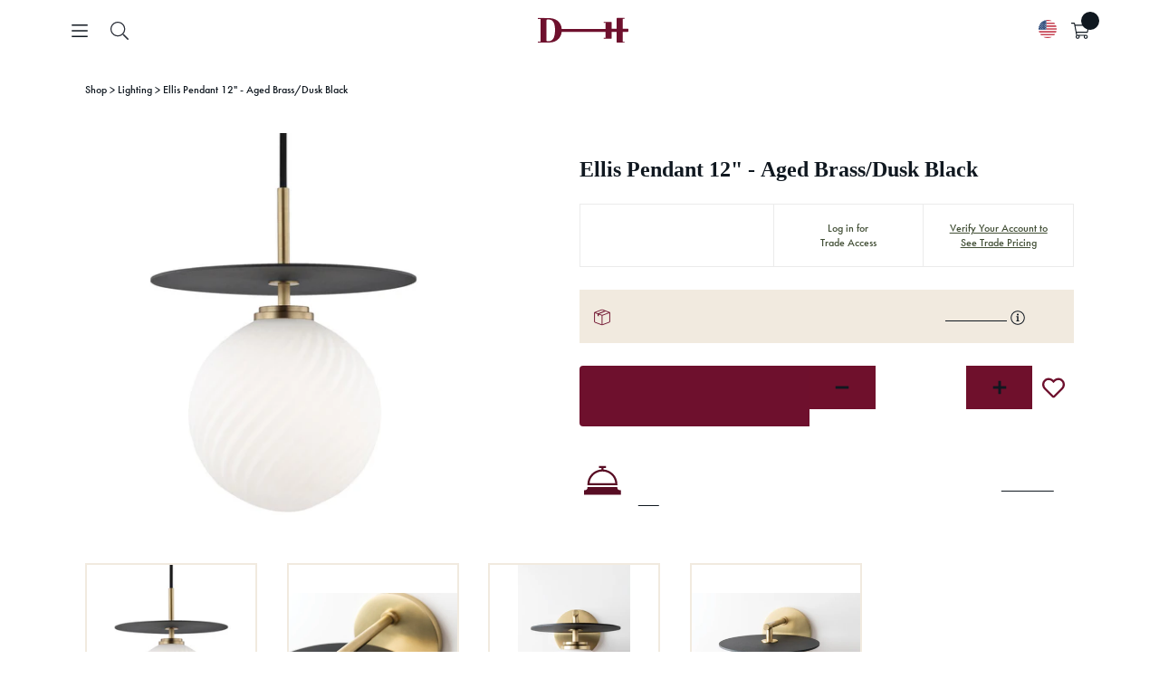

--- FILE ---
content_type: text/html; charset=utf-8
request_url: https://danielhouse.club/products/ellis-pendant-12-aged-brass-dusk-black
body_size: 116801
content:
<!doctype html>
<html class='no-js' lang='en'>
  <head>
    <script>
      boostCustomerData = {
        isLogged:  false ,
        tags: null
      }
    </script>

    <script>
      const originalFetch = window.fetch;
      const updateQueryParam = (url, param, value, isAppend) => {
         // Parse the URL
          let urlObj = new URL(url);
          // Get the search parameters
          let params = new URLSearchParams(urlObj.search);
          // console.log(params.get('event_type'), url, isAppend, param, value)
          if (isAppend) {
              // Append the param value
              params.append(param, value);
          } else {
              // Set the new parameter value
              params.set(param, value);
          }
          // Update the search part of the URL
          urlObj.search = params.toString();
          // Return the updated URL
          return urlObj.toString();
        }

        if (typeof(boostCustomerData) !== 'undefined' &&
          boostCustomerData.isLogged &&
          boostCustomerData.tags.includes('ProPricing') ||
          typeof(boostCustomerData) !== 'undefined' &&
          boostCustomerData.isLogged &&
          boostCustomerData.tags.includes('SignaturePricing')) {} else {
          window.fetch = (url, options) => {
              const valid = ['https://services.mybcapps.com/bc-sf-filter/search', 'https://services.mybcapps.com/bc-sf-filter/filter'];
              for (let i = 0; i < valid.length; i++) {
                  if (url.indexOf(valid[i]) !== -1) {
                      const filteredUrl = updateQueryParam(url, 'h_options[]', 'StandardLock');
                      url = filteredUrl;
                  }
              }
              return originalFetch(url, options);
          };
      }
    </script>
    
    <meta name='google-site-verification' content='kLsxtIEnIlAY3n-ns8OtLrxI9Jruv3rpoRdT4qmT7X4'>
    

    

    

    <meta name='facebook-domain-verification' content='yv0q96c0itrjtnkx6wbzy1zfu5v8zh'>
    <!-- secomapp-json-ld -->
    <!-- secomapp-json-ld -->

<!-- smart-seo-json-ld-store -->
<script type="application/ld+json">
{
   "@context": "http://schema.org",
   "@type": "WebSite",
   "url": "https://danielhouse.club/",
   "potentialAction": {
     "@type": "SearchAction",
     "target": "https://danielhouse.club/search?q={search_term_string}",
     "query-input": "required name=search_term_string"
   }
}
</script>
<script type="application/ld+json">
{
	"@context": "http://schema.org",
	"@type": "Organization",
	"url": "http://danielhouse.club"}
</script>
<!-- End - smart-seo-json-ld-store -->



<!-- secomapp-json-ld-Breadcrumb -->
<script type="application/ld+json">
    {
        "@context": "http://schema.org",
        "@type": "BreadcrumbList",
        "itemListElement": [{
            "@type": "ListItem",
            "position": 1,
            "item": {
                "@type": "Website",
                "@id": "https://danielhouse.club",
                "name": "Home"
            }
        }]

 }
</script><!-- secomapp-json-ld-product -->
<script type="application/ld+json">
    {
        "@context": "http://schema.org/",
        "@type": "Product",
        "gtin12": "806134847333",
        "productId": "806134847333",
        "url": "https://danielhouse.club/products/ellis-pendant-12-aged-brass-dusk-black",
        "name": "Ellis Pendant 12' - Aged Brass/Dusk Black",
        "image": "https://danielhouse.club/cdn/shop/files/c1659714-b9e5-4cc5-88a8-e5a62d869612_4a97a6f7-306d-47fc-ae7a-dcd76a90d7bf.jpg?v=1686602618",
        "description": "Ellis Pendant 12&quot; - Aged Brass/Dusk Black",
        "brand": {
            "name": "Mitzi"
        },
        "sku": "DHC-103-106679",
        "weight": "8.0lb",
        "offers" : [
            {
                "@type" : "Offer" ,
                "gtin12": "806134847333",
                "priceCurrency" : "USD" ,
                "price" : "398" ,
                "priceValidUntil": "2026-04-29",
                "availability" : "http://schema.org/InStock" ,
                "itemCondition": "http://schema.org/NewCondition",
                "sku": "DHC-103-106679",
                "url" : "https://danielhouse.club/products/ellis-pendant-12-aged-brass-dusk-black?variant=33041001021515",
                "seller" : {
                    "@type" : "Organization",
                    "name" : "Daniel House Club"
                }
            }
        ]
    }
</script>
    
    
<title>Ellis Pendant 12&quot; - Aged Brass/Dusk Black</title>

    <!-- Canopy v2.9.3 -->
    <meta charset='utf-8'>
    <meta name='viewport' content='width=device-width,initial-scale=1.0'>
    <meta name='theme-color' content='#6f102c'>
    <meta http-equiv='X-UA-Compatible' content='IE=edge,chrome=1'>

    
      <link rel='shortcut icon' href='//danielhouse.club/cdn/shop/files/DH-Filled_Mark-1080-Burg_185c.png?v=1726270580' type='image/png'>
    

    
      <meta name="description" content="1 Light Large Pendant from the Ellis Collection." />
    

     <link rel="canonical" href="https://danielhouse.club/products/ellis-pendant-12-aged-brass-dusk-black" />
    

    




<meta property="og:site_name" content="Daniel House Club">
<meta property="og:url" content="https://danielhouse.club/products/ellis-pendant-12-aged-brass-dusk-black">
<meta property="og:title" content="Ellis Pendant 12" - Aged Brass/Dusk Black">
<meta property="og:type" content="product">
<meta property="og:description" content="1 Light Large Pendant from the Ellis Collection.">

  <meta property="og:price:amount" content="398.00">
  <meta property="og:price:currency" content="USD">

<meta property="og:image" content="http://danielhouse.club/cdn/shop/files/c1659714-b9e5-4cc5-88a8-e5a62d869612_4a97a6f7-306d-47fc-ae7a-dcd76a90d7bf_1200x1200.jpg?v=1686602618"><meta property="og:image" content="http://danielhouse.club/cdn/shop/files/ba67cd61-f808-4f86-8104-301b84253901_6006dfc4-3e9b-43a7-87c5-ab7bd08c585b_1200x1200.jpg?v=1686602620"><meta property="og:image" content="http://danielhouse.club/cdn/shop/files/71018810-4748-4621-9e1e-600ea507abf0_fa441ab6-77a4-4fb6-8abb-d27b626e0299_1200x1200.jpg?v=1686602622">
<meta property="og:image:secure_url" content="https://danielhouse.club/cdn/shop/files/c1659714-b9e5-4cc5-88a8-e5a62d869612_4a97a6f7-306d-47fc-ae7a-dcd76a90d7bf_1200x1200.jpg?v=1686602618"><meta property="og:image:secure_url" content="https://danielhouse.club/cdn/shop/files/ba67cd61-f808-4f86-8104-301b84253901_6006dfc4-3e9b-43a7-87c5-ab7bd08c585b_1200x1200.jpg?v=1686602620"><meta property="og:image:secure_url" content="https://danielhouse.club/cdn/shop/files/71018810-4748-4621-9e1e-600ea507abf0_fa441ab6-77a4-4fb6-8abb-d27b626e0299_1200x1200.jpg?v=1686602622">


<meta name="twitter:card" content="summary_large_image">
<meta name="twitter:title" content="Ellis Pendant 12" - Aged Brass/Dusk Black">
<meta name="twitter:description" content="1 Light Large Pendant from the Ellis Collection.">


    <link rel="preconnect" href="https://p.typekit.net" crossorigin>
    <link rel="stylesheet" href="https://use.typekit.net/vpd4lmp.css">

    <link href="//danielhouse.club/cdn/shop/t/113/assets/variables.css?v=168987227589715867091769673675" rel="stylesheet" type="text/css" media="all" />
    <link href="//danielhouse.club/cdn/shop/t/113/assets/main.css?v=66002358859889024341767915328" rel="stylesheet" type="text/css" media="all" />
    

    
      <link href="//danielhouse.club/cdn/shop/t/113/assets/pdp.css?v=112171219002832108641761597219" rel="stylesheet" type="text/css" media="all" />
    

    

    <script src="https://cdnjs.cloudflare.com/ajax/libs/jquery/3.7.1/jquery.min.js" integrity="sha512-v2CJ7UaYy4JwqLDIrZUI/4hqeoQieOmAZNXBeQyjo21dadnwR+8ZaIJVT8EE2iyI61OV8e6M8PP2/4hpQINQ/g==" crossorigin="anonymous" referrerpolicy="no-referrer"></script>
    
      <script src="https://cdnjs.cloudflare.com/ajax/libs/jquery-migrate/3.5.2/jquery-migrate.min.js" integrity="sha512-BzvgYEoHXuphX+g7B/laemJGYFdrq4fTKEo+B3PurSxstMZtwu28FHkPKXu6dSBCzbUWqz/rMv755nUwhjQypw==" crossorigin="anonymous" referrerpolicy="no-referrer"></script>
    

    

    
      <link rel="stylesheet" href="https://cdnjs.cloudflare.com/ajax/libs/select2/4.0.13/css/select2.min.css" integrity="sha512-nMNlpuaDPrqlEls3IX/Q56H36qvBASwb3ipuo3MxeWbsQB1881ox0cRv7UPTgBlriqoynt35KjEwgGUeUXIPnw==" crossorigin="anonymous" referrerpolicy="no-referrer" />
      <script src="https://cdnjs.cloudflare.com/ajax/libs/select2/4.0.13/js/select2.full.js" integrity="sha512-IrOddgcDXibfbd7y5H6IbkvWOPNTrtSvRmscZpoLk0bNuOZb7LLvsjxmnzolh+5zNO9lgPKghPJbLIFJ5a3VYQ==" crossorigin="anonymous" referrerpolicy="no-referrer"></script>
    

    <script>
      window.DHC_Storefront_Public_API_Key = "b0ae5c7d260dce38af168d50ca9f1e11";

      window.DHC_Boost_Pricing = {};
      window.DHC_Boost_Pricing.promise = new Promise((resolve, reject) => {
        window.DHC_Boost_Pricing.promiseResolve = resolve;
        window.DHC_Boost_Pricing.promiseReject = reject;
      });

      const dhcInventoryDisplayPromise = {
        clearInventoryStatus: () => {},
        setInventoryStatus: () => {},
      };

      dhcInventoryDisplayPromise.promise = new Promise((resolve, reject) => {
        dhcInventoryDisplayPromise.promiseResolve = resolve;
        dhcInventoryDisplayPromise.promiseReject = reject;
      });
    </script>

    <script src='//danielhouse.club/cdn/shop/t/113/assets/vendors.js?v=105974754346369859321763701866'></script>
    <script src='//danielhouse.club/cdn/shop/t/113/assets/utils.js?v=137545778095308803621767915331'></script>
    <script src='//danielhouse.club/cdn/shop/t/113/assets/main.js?v=55365351301095449431767915329' defer='defer'></script>

    

    <script>window.performance && window.performance.mark && window.performance.mark('shopify.content_for_header.start');</script><meta name="google-site-verification" content="Z7oFAiLJUxkp5c1Rt7QZ4zxRn4LsC4iBMDoX6bWyQGQ">
<meta id="shopify-digital-wallet" name="shopify-digital-wallet" content="/27219263563/digital_wallets/dialog">
<meta name="shopify-checkout-api-token" content="f249d0479d6e165c9eea52fa7c955a19">
<link rel="alternate" type="application/json+oembed" href="https://danielhouse.club/products/ellis-pendant-12-aged-brass-dusk-black.oembed">
<script async="async" src="/checkouts/internal/preloads.js?locale=en-US"></script>
<script id="apple-pay-shop-capabilities" type="application/json">{"shopId":27219263563,"countryCode":"US","currencyCode":"USD","merchantCapabilities":["supports3DS"],"merchantId":"gid:\/\/shopify\/Shop\/27219263563","merchantName":"Daniel House Club","requiredBillingContactFields":["postalAddress","email","phone"],"requiredShippingContactFields":["postalAddress","email","phone"],"shippingType":"shipping","supportedNetworks":["visa","masterCard","amex","discover","elo","jcb"],"total":{"type":"pending","label":"Daniel House Club","amount":"1.00"},"shopifyPaymentsEnabled":true,"supportsSubscriptions":true}</script>
<script id="shopify-features" type="application/json">{"accessToken":"f249d0479d6e165c9eea52fa7c955a19","betas":["rich-media-storefront-analytics"],"domain":"danielhouse.club","predictiveSearch":true,"shopId":27219263563,"locale":"en"}</script>
<script>var Shopify = Shopify || {};
Shopify.shop = "daniel-house-co.myshopify.com";
Shopify.locale = "en";
Shopify.currency = {"active":"USD","rate":"1.0"};
Shopify.country = "US";
Shopify.theme = {"name":"daniel-house\/production - Original","id":121422643275,"schema_name":"Canopy","schema_version":"2.9.3","theme_store_id":null,"role":"main"};
Shopify.theme.handle = "null";
Shopify.theme.style = {"id":null,"handle":null};
Shopify.cdnHost = "danielhouse.club/cdn";
Shopify.routes = Shopify.routes || {};
Shopify.routes.root = "/";</script>
<script type="module">!function(o){(o.Shopify=o.Shopify||{}).modules=!0}(window);</script>
<script>!function(o){function n(){var o=[];function n(){o.push(Array.prototype.slice.apply(arguments))}return n.q=o,n}var t=o.Shopify=o.Shopify||{};t.loadFeatures=n(),t.autoloadFeatures=n()}(window);</script>
<script id="shop-js-analytics" type="application/json">{"pageType":"product"}</script>
<script defer="defer" async type="module" src="//danielhouse.club/cdn/shopifycloud/shop-js/modules/v2/client.init-shop-cart-sync_WVOgQShq.en.esm.js"></script>
<script defer="defer" async type="module" src="//danielhouse.club/cdn/shopifycloud/shop-js/modules/v2/chunk.common_C_13GLB1.esm.js"></script>
<script defer="defer" async type="module" src="//danielhouse.club/cdn/shopifycloud/shop-js/modules/v2/chunk.modal_CLfMGd0m.esm.js"></script>
<script type="module">
  await import("//danielhouse.club/cdn/shopifycloud/shop-js/modules/v2/client.init-shop-cart-sync_WVOgQShq.en.esm.js");
await import("//danielhouse.club/cdn/shopifycloud/shop-js/modules/v2/chunk.common_C_13GLB1.esm.js");
await import("//danielhouse.club/cdn/shopifycloud/shop-js/modules/v2/chunk.modal_CLfMGd0m.esm.js");

  window.Shopify.SignInWithShop?.initShopCartSync?.({"fedCMEnabled":true,"windoidEnabled":true});

</script>
<script>(function() {
  var isLoaded = false;
  function asyncLoad() {
    if (isLoaded) return;
    isLoaded = true;
    var urls = ["https:\/\/static.klaviyo.com\/onsite\/js\/klaviyo.js?company_id=SK3Se2\u0026shop=daniel-house-co.myshopify.com","https:\/\/cdn.shopify.com\/s\/files\/1\/0272\/1926\/3563\/t\/86\/assets\/verify-meteor-menu.js?meteor_tier=premium\u0026shop=daniel-house-co.myshopify.com","\/\/d1liekpayvooaz.cloudfront.net\/apps\/customizery\/customizery.js?shop=daniel-house-co.myshopify.com","https:\/\/static.klaviyo.com\/onsite\/js\/klaviyo.js?company_id=SK3Se2\u0026shop=daniel-house-co.myshopify.com","https:\/\/scripttags.jst.ai\/shopify_justuno_27219263563_59e2e070-eeba-11ea-aee1-9d341c2767db.js?shop=daniel-house-co.myshopify.com","https:\/\/s3-us-west-2.amazonaws.com\/unific-ipaas-cdn\/js\/unific-util-shopify.js?shop=daniel-house-co.myshopify.com","https:\/\/static.shareasale.com\/json\/shopify\/shareasale-tracking.js?sasmid=147094\u0026ssmtid=64044\u0026scid=undefined\u0026xtm=undefined\u0026xtv=undefined\u0026cd=undefined\u0026shop=daniel-house-co.myshopify.com","https:\/\/cdn.hextom.com\/js\/quickannouncementbar.js?shop=daniel-house-co.myshopify.com","\/\/cdn.shopify.com\/proxy\/6d24f3ffca6f602904473cd2843920fa0ae52f896009c347153b498651f1bf1a\/api.goaffpro.com\/loader.js?shop=daniel-house-co.myshopify.com\u0026sp-cache-control=cHVibGljLCBtYXgtYWdlPTkwMA"];
    for (var i = 0; i < urls.length; i++) {
      var s = document.createElement('script');
      s.type = 'text/javascript';
      s.async = true;
      s.src = urls[i];
      var x = document.getElementsByTagName('script')[0];
      x.parentNode.insertBefore(s, x);
    }
  };
  if(window.attachEvent) {
    window.attachEvent('onload', asyncLoad);
  } else {
    window.addEventListener('load', asyncLoad, false);
  }
})();</script>
<script id="__st">var __st={"a":27219263563,"offset":-28800,"reqid":"47f86749-e16c-4e66-9ba4-efa4c2516f16-1769684643","pageurl":"danielhouse.club\/products\/ellis-pendant-12-aged-brass-dusk-black","u":"1c2fd2dc636f","p":"product","rtyp":"product","rid":4728720818251};</script>
<script>window.ShopifyPaypalV4VisibilityTracking = true;</script>
<script id="captcha-bootstrap">!function(){'use strict';const t='contact',e='account',n='new_comment',o=[[t,t],['blogs',n],['comments',n],[t,'customer']],c=[[e,'customer_login'],[e,'guest_login'],[e,'recover_customer_password'],[e,'create_customer']],r=t=>t.map((([t,e])=>`form[action*='/${t}']:not([data-nocaptcha='true']) input[name='form_type'][value='${e}']`)).join(','),a=t=>()=>t?[...document.querySelectorAll(t)].map((t=>t.form)):[];function s(){const t=[...o],e=r(t);return a(e)}const i='password',u='form_key',d=['recaptcha-v3-token','g-recaptcha-response','h-captcha-response',i],f=()=>{try{return window.sessionStorage}catch{return}},m='__shopify_v',_=t=>t.elements[u];function p(t,e,n=!1){try{const o=window.sessionStorage,c=JSON.parse(o.getItem(e)),{data:r}=function(t){const{data:e,action:n}=t;return t[m]||n?{data:e,action:n}:{data:t,action:n}}(c);for(const[e,n]of Object.entries(r))t.elements[e]&&(t.elements[e].value=n);n&&o.removeItem(e)}catch(o){console.error('form repopulation failed',{error:o})}}const l='form_type',E='cptcha';function T(t){t.dataset[E]=!0}const w=window,h=w.document,L='Shopify',v='ce_forms',y='captcha';let A=!1;((t,e)=>{const n=(g='f06e6c50-85a8-45c8-87d0-21a2b65856fe',I='https://cdn.shopify.com/shopifycloud/storefront-forms-hcaptcha/ce_storefront_forms_captcha_hcaptcha.v1.5.2.iife.js',D={infoText:'Protected by hCaptcha',privacyText:'Privacy',termsText:'Terms'},(t,e,n)=>{const o=w[L][v],c=o.bindForm;if(c)return c(t,g,e,D).then(n);var r;o.q.push([[t,g,e,D],n]),r=I,A||(h.body.append(Object.assign(h.createElement('script'),{id:'captcha-provider',async:!0,src:r})),A=!0)});var g,I,D;w[L]=w[L]||{},w[L][v]=w[L][v]||{},w[L][v].q=[],w[L][y]=w[L][y]||{},w[L][y].protect=function(t,e){n(t,void 0,e),T(t)},Object.freeze(w[L][y]),function(t,e,n,w,h,L){const[v,y,A,g]=function(t,e,n){const i=e?o:[],u=t?c:[],d=[...i,...u],f=r(d),m=r(i),_=r(d.filter((([t,e])=>n.includes(e))));return[a(f),a(m),a(_),s()]}(w,h,L),I=t=>{const e=t.target;return e instanceof HTMLFormElement?e:e&&e.form},D=t=>v().includes(t);t.addEventListener('submit',(t=>{const e=I(t);if(!e)return;const n=D(e)&&!e.dataset.hcaptchaBound&&!e.dataset.recaptchaBound,o=_(e),c=g().includes(e)&&(!o||!o.value);(n||c)&&t.preventDefault(),c&&!n&&(function(t){try{if(!f())return;!function(t){const e=f();if(!e)return;const n=_(t);if(!n)return;const o=n.value;o&&e.removeItem(o)}(t);const e=Array.from(Array(32),(()=>Math.random().toString(36)[2])).join('');!function(t,e){_(t)||t.append(Object.assign(document.createElement('input'),{type:'hidden',name:u})),t.elements[u].value=e}(t,e),function(t,e){const n=f();if(!n)return;const o=[...t.querySelectorAll(`input[type='${i}']`)].map((({name:t})=>t)),c=[...d,...o],r={};for(const[a,s]of new FormData(t).entries())c.includes(a)||(r[a]=s);n.setItem(e,JSON.stringify({[m]:1,action:t.action,data:r}))}(t,e)}catch(e){console.error('failed to persist form',e)}}(e),e.submit())}));const S=(t,e)=>{t&&!t.dataset[E]&&(n(t,e.some((e=>e===t))),T(t))};for(const o of['focusin','change'])t.addEventListener(o,(t=>{const e=I(t);D(e)&&S(e,y())}));const B=e.get('form_key'),M=e.get(l),P=B&&M;t.addEventListener('DOMContentLoaded',(()=>{const t=y();if(P)for(const e of t)e.elements[l].value===M&&p(e,B);[...new Set([...A(),...v().filter((t=>'true'===t.dataset.shopifyCaptcha))])].forEach((e=>S(e,t)))}))}(h,new URLSearchParams(w.location.search),n,t,e,['guest_login'])})(!0,!0)}();</script>
<script integrity="sha256-4kQ18oKyAcykRKYeNunJcIwy7WH5gtpwJnB7kiuLZ1E=" data-source-attribution="shopify.loadfeatures" defer="defer" src="//danielhouse.club/cdn/shopifycloud/storefront/assets/storefront/load_feature-a0a9edcb.js" crossorigin="anonymous"></script>
<script data-source-attribution="shopify.dynamic_checkout.dynamic.init">var Shopify=Shopify||{};Shopify.PaymentButton=Shopify.PaymentButton||{isStorefrontPortableWallets:!0,init:function(){window.Shopify.PaymentButton.init=function(){};var t=document.createElement("script");t.src="https://danielhouse.club/cdn/shopifycloud/portable-wallets/latest/portable-wallets.en.js",t.type="module",document.head.appendChild(t)}};
</script>
<script data-source-attribution="shopify.dynamic_checkout.buyer_consent">
  function portableWalletsHideBuyerConsent(e){var t=document.getElementById("shopify-buyer-consent"),n=document.getElementById("shopify-subscription-policy-button");t&&n&&(t.classList.add("hidden"),t.setAttribute("aria-hidden","true"),n.removeEventListener("click",e))}function portableWalletsShowBuyerConsent(e){var t=document.getElementById("shopify-buyer-consent"),n=document.getElementById("shopify-subscription-policy-button");t&&n&&(t.classList.remove("hidden"),t.removeAttribute("aria-hidden"),n.addEventListener("click",e))}window.Shopify?.PaymentButton&&(window.Shopify.PaymentButton.hideBuyerConsent=portableWalletsHideBuyerConsent,window.Shopify.PaymentButton.showBuyerConsent=portableWalletsShowBuyerConsent);
</script>
<script data-source-attribution="shopify.dynamic_checkout.cart.bootstrap">document.addEventListener("DOMContentLoaded",(function(){function t(){return document.querySelector("shopify-accelerated-checkout-cart, shopify-accelerated-checkout")}if(t())Shopify.PaymentButton.init();else{new MutationObserver((function(e,n){t()&&(Shopify.PaymentButton.init(),n.disconnect())})).observe(document.body,{childList:!0,subtree:!0})}}));
</script>
<link id="shopify-accelerated-checkout-styles" rel="stylesheet" media="screen" href="https://danielhouse.club/cdn/shopifycloud/portable-wallets/latest/accelerated-checkout-backwards-compat.css" crossorigin="anonymous">
<style id="shopify-accelerated-checkout-cart">
        #shopify-buyer-consent {
  margin-top: 1em;
  display: inline-block;
  width: 100%;
}

#shopify-buyer-consent.hidden {
  display: none;
}

#shopify-subscription-policy-button {
  background: none;
  border: none;
  padding: 0;
  text-decoration: underline;
  font-size: inherit;
  cursor: pointer;
}

#shopify-subscription-policy-button::before {
  box-shadow: none;
}

      </style>
<script id="sections-script" data-sections="product-recommendations" defer="defer" src="//danielhouse.club/cdn/shop/t/113/compiled_assets/scripts.js?v=155970"></script>
<script>window.performance && window.performance.mark && window.performance.mark('shopify.content_for_header.end');</script>

    <!-- Google Tag Manager -->
    <script>
      (function (w, d, s, l, i) {
        w[l] = w[l] || [];
        w[l].push({
          'gtm.start': new Date().getTime(),
          event: 'gtm.js',
        });
        var f = d.getElementsByTagName(s)[0],
          j = d.createElement(s),
          dl = l != 'dataLayer' ? '&l=' + l : '';
        j.async = true;
        j.src = 'https://www.googletagmanager.com/gtm.js?id=' + i + dl;
        f.parentNode.insertBefore(j, f);
      })(window, document, 'script', 'dataLayer', 'GTM-NJJWQ8T');
    </script>
    <!-- End Google Tag Manager -->

    <script>
      document.documentElement.className = document.documentElement.className.replace('no-js', '');
      Shopify.money_format = "${{amount}}";
      window.theme = window.theme || {};
      theme.jQuery = jQuery;
      theme.money_container = '.theme-money';
      theme.money_format = "${{amount}}";
      theme.strings = {
        previous: "Previous",
      next: "Next",
      close: "Close"
      };
      window.DHSettings = {
        apiToken: null,
      apiUrl: "https:\/\/prod.api.danielhouse.club\/api\/v1",
      dashboardUrl: "https:\/\/daniel-house-co.myshopify.com\/apps\/projects-dashboard"
      };
    </script>

    <link href='https://s3.us-east-2.amazonaws.com/ekoma/ekoma.css.gz' rel='stylesheet' type='text/css' media='all'>
    <script>
      var cd = new URLSearchParams(window.location.search);
      if (cd.has('cart_discount_clear')) {
        sessionStorage.removeItem('cd_token');
      }
      if (sessionStorage.cd_token) {
        eval(decodeURIComponent(window.atob(sessionStorage.cd_token)));
      }
    </script>

    
    <!-- "snippets/pagefly-header.liquid" was not rendered, the associated app was uninstalled -->

    <script src='//staticxx.s3.amazonaws.com/aio_stats_lib_v1.min.js?v=1.0'></script>

    <!-- Hotjar Tracking Code for danielhouse.club -->
    <script>
      (function (h, o, t, j, a, r) {
        h.hj =
          h.hj ||
          function () {
            (h.hj.q = h.hj.q || []).push(arguments);
          };
        h._hjSettings = { hjid: 2278456, hjsv: 6 };
        a = o.getElementsByTagName('head')[0];
        r = o.createElement('script');
        r.async = 1;
        r.src = t + h._hjSettings.hjid + j + h._hjSettings.hjsv;
        a.appendChild(r);
      })(window, document, 'https://static.hotjar.com/c/hotjar-', '.js?sv=');
    </script>

    <div id="shopify-section-wcp_discount_js" class="shopify-section">
</div>

    

    <style>
      :root {
        --icon-chevron-down: url("//danielhouse.club/cdn/shop/t/113/assets/icon-chevron-down.svg?v=12184809228912075811732077665");
        --icon-chevron-up: url("//danielhouse.club/cdn/shop/t/113/assets/icon-chevron-up.svg?v=86165192995618718021732077667");
        --icon-checkmark: url("//danielhouse.club/cdn/shop/t/113/assets/icon-checkmark.svg?v=169499838679797117101732077665");
        --icon-chevron-left: url("//danielhouse.club/cdn/shop/t/113/assets/icon-chevron-left.svg?v=36504102257235573341732077666");
        --icon-chevron-right: url("//danielhouse.club/cdn/shop/t/113/assets/icon-chevron-right.svg?v=42607207992731202151732077666");
        --icon-filters: url("//danielhouse.club/cdn/shop/t/113/assets/icon-filters.svg?v=115672097209984906351732077667");
        --icon-search: url("//danielhouse.club/cdn/shop/t/113/assets/icon-search.svg?v=184005267504242002081732077667");
      }
    </style>

  <!-- BEGIN app block: shopify://apps/boost-ai-search-filter/blocks/instant-search-app-embedded/7fc998ae-a150-4367-bab8-505d8a4503f7 --><script type="text/javascript">(function a(){!window.boostWidgetIntegration&&(window.boostWidgetIntegration={});const b=window.boostWidgetIntegration;!b.taeSettings&&(b.taeSettings={});const c=b.taeSettings;c.instantSearch={enabled:!0}})()</script><!-- END app block --><!-- BEGIN app block: shopify://apps/xo-insert-code/blocks/insert-code-header/72017b12-3679-442e-b23c-5c62460717f5 --><!-- XO-InsertCode Header -->


<script
  type="text/javascript"
  src="https://app.termly.io/resource-blocker/de5393c1-5abf-4b51-9e6c-9be1263ccaf3?autoBlock=on"
></script>
  
<script type="text/javascript">
    (function(c,l,a,r,i,t,y){
        c[a]=c[a]||function(){(c[a].q=c[a].q||[]).push(arguments)};
        t=l.createElement(r);t.async=1;t.src="https://www.clarity.ms/tag/"+i;
        y=l.getElementsByTagName(r)[0];y.parentNode.insertBefore(t,y);
    })(window, document, "clarity", "script", "mxtar7xf6b");
</script>
  
<!-- End: XO-InsertCode Header -->


<!-- END app block --><!-- BEGIN app block: shopify://apps/wsh-wholesale-pricing/blocks/app-embed/94cbfa01-7191-4bb2-bcd8-b519b9b3bd06 --><script>

  window.wpdExtensionIsProductPage = {"id":4728720818251,"title":"Ellis Pendant 12\" - Aged Brass\/Dusk Black","handle":"ellis-pendant-12-aged-brass-dusk-black","description":"\u003cp\u003e1 Light Large Pendant from the Ellis Collection.\u003c\/p\u003e","published_at":"2021-02-19T16:53:50-08:00","created_at":"2021-01-21T17:40:35-08:00","vendor":"Mitzi","type":"Lighting","tags":["Adjustable Length","allproducts","Bimonthly Inventory","Ceiling Lights","color:Black","color:Brass","color:White","Commercial","fixturefinish:Aged Brass","In Stock","leadtime:1-2 Weeks","Lighting","locrating:Damp","material:Brass","material:Glass","material:Metal","material:Steel","maxhanginglength:140","minhanginglength:16","Mitzi","NonUPH","overalldepth:10.3","overallwidth:10.3","Pendant","Pendants","shadecolor:White","Small Parcel","Vendor SKU:H200701L-AGB\/BK","VN"],"price":39800,"price_min":39800,"price_max":39800,"available":true,"price_varies":false,"compare_at_price":null,"compare_at_price_min":0,"compare_at_price_max":0,"compare_at_price_varies":false,"variants":[{"id":33041001021515,"title":"Default Title","option1":"Default Title","option2":null,"option3":null,"sku":"DHC-103-106679","requires_shipping":true,"taxable":true,"featured_image":null,"available":true,"name":"Ellis Pendant 12\" - Aged Brass\/Dusk Black","public_title":null,"options":["Default Title"],"price":39800,"weight":3629,"compare_at_price":null,"inventory_management":"shopify","barcode":"806134847333","requires_selling_plan":false,"selling_plan_allocations":[],"quantity_rule":{"min":1,"max":null,"increment":1}}],"images":["\/\/danielhouse.club\/cdn\/shop\/files\/c1659714-b9e5-4cc5-88a8-e5a62d869612_4a97a6f7-306d-47fc-ae7a-dcd76a90d7bf.jpg?v=1686602618","\/\/danielhouse.club\/cdn\/shop\/files\/ba67cd61-f808-4f86-8104-301b84253901_6006dfc4-3e9b-43a7-87c5-ab7bd08c585b.jpg?v=1686602620","\/\/danielhouse.club\/cdn\/shop\/files\/71018810-4748-4621-9e1e-600ea507abf0_fa441ab6-77a4-4fb6-8abb-d27b626e0299.jpg?v=1686602622","\/\/danielhouse.club\/cdn\/shop\/files\/55df339c-1200-425f-9f12-bbf051b6796d_566da949-cb84-4db1-a5d7-82abc4fd0cfc.jpg?v=1686602624"],"featured_image":"\/\/danielhouse.club\/cdn\/shop\/files\/c1659714-b9e5-4cc5-88a8-e5a62d869612_4a97a6f7-306d-47fc-ae7a-dcd76a90d7bf.jpg?v=1686602618","options":["Title"],"media":[{"alt":null,"id":22071830839371,"position":1,"preview_image":{"aspect_ratio":1.0,"height":1200,"width":1200,"src":"\/\/danielhouse.club\/cdn\/shop\/files\/c1659714-b9e5-4cc5-88a8-e5a62d869612_4a97a6f7-306d-47fc-ae7a-dcd76a90d7bf.jpg?v=1686602618"},"aspect_ratio":1.0,"height":1200,"media_type":"image","src":"\/\/danielhouse.club\/cdn\/shop\/files\/c1659714-b9e5-4cc5-88a8-e5a62d869612_4a97a6f7-306d-47fc-ae7a-dcd76a90d7bf.jpg?v=1686602618","width":1200},{"alt":null,"id":22071830872139,"position":2,"preview_image":{"aspect_ratio":1.5,"height":800,"width":1200,"src":"\/\/danielhouse.club\/cdn\/shop\/files\/ba67cd61-f808-4f86-8104-301b84253901_6006dfc4-3e9b-43a7-87c5-ab7bd08c585b.jpg?v=1686602620"},"aspect_ratio":1.5,"height":800,"media_type":"image","src":"\/\/danielhouse.club\/cdn\/shop\/files\/ba67cd61-f808-4f86-8104-301b84253901_6006dfc4-3e9b-43a7-87c5-ab7bd08c585b.jpg?v=1686602620","width":1200},{"alt":null,"id":22071830904907,"position":3,"preview_image":{"aspect_ratio":0.667,"height":1800,"width":1200,"src":"\/\/danielhouse.club\/cdn\/shop\/files\/71018810-4748-4621-9e1e-600ea507abf0_fa441ab6-77a4-4fb6-8abb-d27b626e0299.jpg?v=1686602622"},"aspect_ratio":0.667,"height":1800,"media_type":"image","src":"\/\/danielhouse.club\/cdn\/shop\/files\/71018810-4748-4621-9e1e-600ea507abf0_fa441ab6-77a4-4fb6-8abb-d27b626e0299.jpg?v=1686602622","width":1200},{"alt":null,"id":22071830937675,"position":4,"preview_image":{"aspect_ratio":1.5,"height":800,"width":1200,"src":"\/\/danielhouse.club\/cdn\/shop\/files\/55df339c-1200-425f-9f12-bbf051b6796d_566da949-cb84-4db1-a5d7-82abc4fd0cfc.jpg?v=1686602624"},"aspect_ratio":1.5,"height":800,"media_type":"image","src":"\/\/danielhouse.club\/cdn\/shop\/files\/55df339c-1200-425f-9f12-bbf051b6796d_566da949-cb84-4db1-a5d7-82abc4fd0cfc.jpg?v=1686602624","width":1200}],"requires_selling_plan":false,"selling_plan_groups":[],"content":"\u003cp\u003e1 Light Large Pendant from the Ellis Collection.\u003c\/p\u003e"};
  window.wpdExtensionIsProductPage.selected_or_first_available_variant = {"id":33041001021515,"title":"Default Title","option1":"Default Title","option2":null,"option3":null,"sku":"DHC-103-106679","requires_shipping":true,"taxable":true,"featured_image":null,"available":true,"name":"Ellis Pendant 12\" - Aged Brass\/Dusk Black","public_title":null,"options":["Default Title"],"price":39800,"weight":3629,"compare_at_price":null,"inventory_management":"shopify","barcode":"806134847333","requires_selling_plan":false,"selling_plan_allocations":[],"quantity_rule":{"min":1,"max":null,"increment":1}};
  window.wpdExtensionProductCollectionIds = "261055348811,151625760843,286904025163,268635308107,262330187851,262414303307,151621075019,167255244875,261083005003,159390400587,261251530827,268529762379";
;
window.wpdExtensionIsCartPage = false;

window.showCrossOutPrice = true;
window.WPDAppProxy = "/apps/wpdapp";


window.WPDMarketLocalization = "";
window.WPDMoneyFormat = "${{amount}}";


	
	

  
  
  
  
	
  
    window.is_wcp_wholesale_customer = false;
  
  window.wcp_customer = {
      email: "",
      id: "",
      tags: null,
      default_address: null,
      tax_exempt: false
    };
  window.shopPermanentDomain = "daniel-house-co.myshopify.com";
  window.wpdAPIRootUrl = "https://bdr.wholesalehelper.io/";
</script>





<!-- END app block --><!-- BEGIN app block: shopify://apps/boost-ai-search-filter/blocks/boost-sd-ssr/7fc998ae-a150-4367-bab8-505d8a4503f7 --><script type="text/javascript">"use strict";(()=>{function mergeDeepMutate(target,...sources){if(!target)return target;if(sources.length===0)return target;const isObject=obj=>!!obj&&typeof obj==="object";const isPlainObject=obj=>{if(!isObject(obj))return false;const proto=Object.getPrototypeOf(obj);return proto===Object.prototype||proto===null};for(const source of sources){if(!source)continue;for(const key in source){const sourceValue=source[key];if(!(key in target)){target[key]=sourceValue;continue}const targetValue=target[key];if(Array.isArray(targetValue)&&Array.isArray(sourceValue)){target[key]=targetValue.concat(...sourceValue)}else if(isPlainObject(targetValue)&&isPlainObject(sourceValue)){target[key]=mergeDeepMutate(targetValue,sourceValue)}else{target[key]=sourceValue}}}return target}var Application=class{constructor(config,dataObjects){this.modules=[];this.cachedModulesByConstructor=new Map;this.status="created";this.cachedEventListeners={};this.registryBlockListeners=[];this.readyListeners=[];this.mode="production";this.logLevel=1;this.blocks={};const boostWidgetIntegration=window.boostWidgetIntegration;this.config=config||{logLevel:boostWidgetIntegration?.config?.logLevel,env:"production"};this.logLevel=this.config.logLevel??(this.mode==="production"?2:this.logLevel);if(this.config.logLevel==null){this.config.logLevel=this.logLevel}this.dataObjects=dataObjects||{};this.logger={debug:(...args)=>{if(this.logLevel<=0){console.debug("Boost > [DEBUG] ",...args)}},info:(...args)=>{if(this.logLevel<=1){console.info("Boost > [INFO] ",...args)}},warn:(...args)=>{if(this.logLevel<=2){console.warn("Boost > [WARN] ",...args)}},error:(...args)=>{if(this.logLevel<=3){console.error("Boost > [ERROR] ",...args)}}}}bootstrap(){if(this.status==="bootstrapped"){this.logger.warn("Application already bootstrapped");return}if(this.status==="started"){this.logger.warn("Application already started");return}this.loadModuleEventListeners();this.dispatchLifecycleEvent({name:"onBeforeAppBootstrap",payload:null});if(this.config?.customization?.app?.onBootstrap){this.config.customization.app.onBootstrap(this)}this.extendAppConfigFromModules();this.extendAppConfigFromGlobalVariables();this.initializeDataObjects();this.assignGlobalVariables();this.status="bootstrapped";this.dispatchLifecycleEvent({name:"onAppBootstrap",payload:null})}async initModules(){await Promise.all(this.modules.map(async module=>{if(!module.shouldInit()){this.logger.info("Module not initialized",module.constructor.name,"shouldInit returned false");return}module.onBeforeModuleInit?.();this.dispatchLifecycleEvent({name:"onBeforeModuleInit",payload:{module}});this.logger.info(`Initializing ${module.constructor.name} module`);try{await module.init();this.dispatchLifecycleEvent({name:"onModuleInit",payload:{module}})}catch(error){this.logger.error(`Error initializing module ${module.constructor.name}:`,error);this.dispatchLifecycleEvent({name:"onModuleError",payload:{module,error:error instanceof Error?error:new Error(String(error))}})}}))}getModule(constructor){const module=this.cachedModulesByConstructor.get(constructor);if(module&&!module.shouldInit()){return void 0}return module}getModuleByName(name){const module=this.modules.find(mod=>{const ModuleClass=mod.constructor;return ModuleClass.moduleName===name});if(module&&!module.shouldInit()){return void 0}return module}registerBlock(block){if(!block.id){this.logger.error("Block id is required");return}const blockId=block.id;if(this.blocks[blockId]){this.logger.error(`Block with id ${blockId} already exists`);return}this.blocks[blockId]=block;if(window.boostWidgetIntegration.blocks){window.boostWidgetIntegration.blocks[blockId]=block}this.dispatchLifecycleEvent({name:"onRegisterBlock",payload:{block}});this.registryBlockListeners.forEach(listener=>{try{listener(block)}catch(error){this.logger.error("Error in registry block listener:",error)}})}addRegistryBlockListener(listener){this.registryBlockListeners.push(listener);Object.values(this.blocks).forEach(block=>{try{listener(block)}catch(error){this.logger.error("Error in registry block listener for existing block:",error)}})}removeRegistryBlockListener(listener){const index=this.registryBlockListeners.indexOf(listener);if(index>-1){this.registryBlockListeners.splice(index,1)}}onReady(handler){if(this.status==="started"){try{handler()}catch(error){this.logger.error("Error in ready handler:",error)}}else{this.readyListeners.push(handler)}}assignGlobalVariables(){if(!window.boostWidgetIntegration){window.boostWidgetIntegration={}}Object.assign(window.boostWidgetIntegration,{TAEApp:this,config:this.config,dataObjects:this.dataObjects,blocks:this.blocks})}async start(){this.logger.info("Application starting");this.bootstrap();this.dispatchLifecycleEvent({name:"onBeforeAppStart",payload:null});await this.initModules();this.status="started";this.dispatchLifecycleEvent({name:"onAppStart",payload:null});this.readyListeners.forEach(listener=>{try{listener()}catch(error){this.logger.error("Error in ready listener:",error)}});if(this.config?.customization?.app?.onStart){this.config.customization.app.onStart(this)}}destroy(){if(this.status!=="started"){this.logger.warn("Application not started yet");return}this.modules.forEach(module=>{this.dispatchLifecycleEvent({name:"onModuleDestroy",payload:{module}});module.destroy()});this.modules=[];this.resetBlocks();this.status="destroyed";this.dispatchLifecycleEvent({name:"onAppDestroy",payload:null})}setLogLevel(level){this.logLevel=level;this.updateConfig({logLevel:level})}loadModule(ModuleConstructor){if(!ModuleConstructor){return this}const app=this;const moduleInstance=new ModuleConstructor(app);if(app.cachedModulesByConstructor.has(ModuleConstructor)){this.logger.warn(`Module ${ModuleConstructor.name} already loaded`);return app}this.modules.push(moduleInstance);this.cachedModulesByConstructor.set(ModuleConstructor,moduleInstance);this.logger.info(`Module ${ModuleConstructor.name} already loaded`);return app}updateConfig(newConfig){if(typeof newConfig==="function"){this.config=newConfig(this.config)}else{mergeDeepMutate(this.config,newConfig)}return this.config}dispatchLifecycleEvent(event){switch(event.name){case"onBeforeAppBootstrap":this.triggerEvent("onBeforeAppBootstrap",event);break;case"onAppBootstrap":this.logger.info("Application bootstrapped");this.triggerEvent("onAppBootstrap",event);break;case"onBeforeModuleInit":this.triggerEvent("onBeforeModuleInit",event);break;case"onModuleInit":this.logger.info(`Module ${event.payload.module.constructor.name} initialized`);this.triggerEvent("onModuleInit",event);break;case"onModuleDestroy":this.logger.info(`Module ${event.payload.module.constructor.name} destroyed`);this.triggerEvent("onModuleDestroy",event);break;case"onBeforeAppStart":this.triggerEvent("onBeforeAppStart",event);break;case"onAppStart":this.logger.info("Application started");this.triggerEvent("onAppStart",event);break;case"onAppDestroy":this.logger.info("Application destroyed");this.triggerEvent("onAppDestroy",event);break;case"onAppError":this.logger.error("Application error",event.payload.error);this.triggerEvent("onAppError",event);break;case"onModuleError":this.logger.error("Module error",event.payload.module.constructor.name,event.payload.error);this.triggerEvent("onModuleError",event);break;case"onRegisterBlock":this.logger.info(`Block registered with id: ${event.payload.block.id}`);this.triggerEvent("onRegisterBlock",event);break;default:this.logger.warn("Unknown lifecycle event",event);break}}triggerEvent(eventName,event){const eventListeners=this.cachedEventListeners[eventName];if(eventListeners){eventListeners.forEach(listener=>{try{if(eventName==="onRegisterBlock"&&event.payload&&"block"in event.payload){listener(event.payload.block)}else{listener(event)}}catch(error){this.logger.error(`Error in event listener for ${eventName}:`,error,"Event data:",event)}})}}extendAppConfigFromModules(){this.modules.forEach(module=>{const extendAppConfig=module.extendAppConfig;if(extendAppConfig){mergeDeepMutate(this.config,extendAppConfig)}})}extendAppConfigFromGlobalVariables(){const initializedGlobalConfig=window.boostWidgetIntegration?.config;if(initializedGlobalConfig){mergeDeepMutate(this.config,initializedGlobalConfig)}}initializeDataObjects(){this.modules.forEach(module=>{const dataObject=module.dataObject;if(dataObject){mergeDeepMutate(this.dataObjects,dataObject)}})}resetBlocks(){this.logger.info("Resetting all blocks");this.blocks={}}loadModuleEventListeners(){this.cachedEventListeners={};const eventNames=["onBeforeAppBootstrap","onAppBootstrap","onModuleInit","onModuleDestroy","onBeforeAppStart","onAppStart","onAppDestroy","onAppError","onModuleError","onRegisterBlock"];this.modules.forEach(module=>{eventNames.forEach(eventName=>{const eventListener=(...args)=>{if(this.status==="bootstrapped"||this.status==="started"){if(!module.shouldInit())return}return module[eventName]?.(...args)};if(typeof eventListener==="function"){if(!this.cachedEventListeners[eventName]){this.cachedEventListeners[eventName]=[]}if(eventName==="onRegisterBlock"){this.cachedEventListeners[eventName]?.push((block=>{eventListener.call(module,block)}))}else{this.cachedEventListeners[eventName]?.push(eventListener.bind(module))}}})})}};var Module=class{constructor(app){this.app=app}shouldInit(){return true}destroy(){}init(){}get extendAppConfig(){return{}}get dataObject(){return{}}};var BoostTAEAppModule=class extends Module{constructor(){super(...arguments);this.boostTAEApp=null}get TAEApp(){const boostTAE=getBoostTAE();if(!boostTAE){throw new Error("Boost TAE is not initialized")}this.boostTAEApp=boostTAE;return this.boostTAEApp}get TAEAppConfig(){return this.TAEApp.config}get TAEAppDataObjects(){return this.TAEApp.dataObjects}};var AdditionalElement=class extends BoostTAEAppModule{get extendAppConfig(){return {additionalElementSettings:Object.assign(
        {
          
            default_sort_order: {"search":"","all":""},
          
        }, {"customSortingList":"manual|relevance|best-selling|title-ascending|title-descending|price-ascending|price-descending|created-ascending|created-descending","enableCollectionSearch":true})};}};AdditionalElement.moduleName="AdditionalElement";function getShortenToFullParamMap(){const shortenUrlParamList=getBoostTAE().config?.filterSettings?.shortenUrlParamList;const map={};if(!Array.isArray(shortenUrlParamList)){return map}shortenUrlParamList.forEach(item=>{if(typeof item!=="string")return;const idx=item.lastIndexOf(":");if(idx===-1)return;const full=item.slice(0,idx).trim();const short=item.slice(idx+1).trim();if(full.length>0&&short.length>0){map[short]=full}});return map}function generateUUID(){return "xxxxxxxx-xxxx-xxxx-xxxx-xxxxxxxxxxxx".replace(/[x]/g,function(){const r=Math.random()*16|0;return r.toString(16)});}function getQueryParamByKey(key){const urlParams=new URLSearchParams(window.location.search);return urlParams.get(key)}function convertValueRequestStockStatus(v){if(typeof v==="string"){if(v==="out-of-stock")return false;return true}if(Array.isArray(v)){return v.map(_v=>{if(_v==="out-of-stock"){return false}return true})}return false}function isMobileWidth(){return window.innerWidth<576}function isTabletPortraitMaxWidth(){return window.innerWidth<991}function detectDeviceByWidth(){let result="";if(isMobileWidth()){result+="mobile|"}else{result=result.replace("mobile|","")}if(isTabletPortraitMaxWidth()){result+="tablet_portrait_max"}else{result=result.replace("tablet_portrait_max","")}return result}function getSortBy(){const{generalSettings:{collection_id=0,page="collection",default_sort_by:defaultSortBy}={},additionalElementSettings:{default_sort_order:defaultSortOrder={},customSortingList}={}}=getBoostTAE().config;const defaultSortingList=["relevance","best-selling","manual","title-ascending","title-descending","price-ascending","price-descending","created-ascending","created-descending"];const sortQueryKey=getQueryParamByKey("sort");const sortingList=customSortingList?customSortingList.split("|"):defaultSortingList;if(sortQueryKey&&sortingList.includes(sortQueryKey))return sortQueryKey;const searchPage=page==="search";const collectionPage=page==="collection";if(searchPage)sortingList.splice(sortingList.indexOf("manual"),1);const{all,search}=defaultSortOrder;if(collectionPage){if(collection_id in defaultSortOrder){return defaultSortOrder[collection_id]}else if(all){return all}else if(defaultSortBy){return defaultSortBy}}else if(searchPage){return search||"relevance"}return""}var addParamsLocale=(params={})=>{params.return_all_currency_fields=false;return{...params,currency_rate:window.Shopify?.currency?.rate,currency:window.Shopify?.currency?.active,country:window.Shopify?.country}};var getLocalStorage=key=>{try{const value=localStorage.getItem(key);if(value)return JSON.parse(value);return null}catch{return null}};var setLocalStorage=(key,value)=>{try{localStorage.setItem(key,JSON.stringify(value))}catch(error){getBoostTAE().logger.error("Error setLocalStorage",error)}};var removeLocalStorage=key=>{try{localStorage.removeItem(key)}catch(error){getBoostTAE().logger.error("Error removeLocalStorage",error)}};function roundToNearest50(num){const remainder=num%50;if(remainder>25){return num+(50-remainder)}else{return num-remainder}}function lazyLoadImages(dom){if(!dom)return;const lazyImages=dom.querySelectorAll(".boost-sd__product-image-img[loading='lazy']");lazyImages.forEach(function(img){inViewPortHandler(img.parentElement,element=>{const imgElement=element.querySelector(".boost-sd__product-image-img[loading='lazy']");if(imgElement){imgElement.removeAttribute("loading")}})})}function inViewPortHandler(elements,callback){const observer=new IntersectionObserver(function intersectionObserverCallback(entries,observer2){entries.forEach(function(entry){if(entry.isIntersecting){callback(entry.target);observer2.unobserve(entry.target)}})});if(Array.isArray(elements)){elements.forEach(element=>observer.observe(element))}else{observer.observe(elements)}}var isBadUrl=url=>{try{if(!url){const searchString2=getWindowLocation().search;if(!searchString2||searchString2.length<=1){return false}return checkSearchStringForXSS(searchString2)}if(typeof url==="string"){const questionMarkIndex=url.indexOf("?");const searchString2=questionMarkIndex>=0?url.substring(questionMarkIndex):"";if(!searchString2||searchString2.length<=1){return false}return checkSearchStringForXSS(searchString2)}const searchString=url.search;if(!searchString||searchString.length<=1){return false}return checkSearchStringForXSS(searchString)}catch{return true}};var checkSearchStringForXSS=searchString=>{const urlParams=decodeURIComponent(searchString).split("&");for(let i=0;i<urlParams.length;i++){if(isBadSearchTerm(urlParams[i])){return true}}return false};var getWindowLocation=()=>{const href=window.location.href;const escapedHref=href.replace(/%3C/g,"&lt;").replace(/%3E/g,"&gt;");const rebuildHrefArr=[];for(let i=0;i<escapedHref.length;i++){rebuildHrefArr.push(escapedHref.charAt(i))}const rebuildHref=rebuildHrefArr.join("").split("&lt;").join("%3C").split("&gt;").join("%3E");let rebuildSearch="";const hrefWithoutHash=rebuildHref.replace(/#.*$/,"");if(hrefWithoutHash.split("?").length>1){rebuildSearch=hrefWithoutHash.split("?")[1];if(rebuildSearch.length>0){rebuildSearch="?"+rebuildSearch}}return{pathname:window.location.pathname,href:rebuildHref,search:rebuildSearch}};var isBadSearchTerm=term=>{if(typeof term=="string"){term=term.toLowerCase();const domEvents=["img src","script","alert","onabort","popstate","afterprint","beforeprint","beforeunload","blur","canplay","canplaythrough","change","click","contextmenu","copy","cut","dblclick","drag","dragend","dragenter","dragleave","dragover","dragstart","drop","durationchange","ended","error","focus","focusin","focusout","fullscreenchange","fullscreenerror","hashchange","input","invalid","keydown","keypress","keyup","load","loadeddata","loadedmetadata","loadstart","mousedown","mouseenter","mouseleave","mousemove","mouseover","mouseout","mouseout","mouseup","offline","online","pagehide","pageshow","paste","pause","play","playing","progress","ratechange","resize","reset","scroll","search","seeked","seeking","select","show","stalled","submit","suspend","timeupdate","toggle","touchcancel","touchend","touchmove","touchstart","unload","volumechange","waiting","wheel"];const potentialEventRegex=new RegExp(domEvents.join("=|on"));const countOpenTag=(term.match(/</g)||[]).length;const countCloseTag=(term.match(/>/g)||[]).length;const isAlert=(term.match(/alert\(/g)||[]).length;const isConsoleLog=(term.match(/console\.log\(/g)||[]).length;const isExecCommand=(term.match(/execCommand/g)||[]).length;const isCookie=(term.match(/document\.cookie/g)||[]).length;const isJavascript=(term.match(/j.*a.*v.*a.*s.*c.*r.*i.*p.*t/g)||[]).length;const isPotentialEvent=potentialEventRegex.test(term);if(countOpenTag>0&&countCloseTag>0||countOpenTag>1||countCloseTag>1||isAlert||isConsoleLog||isExecCommand||isCookie||isJavascript||isPotentialEvent){return true}}return false};var isCollectionPage=()=>{return getBoostTAE().config.generalSettings?.page==="collection"};var isSearchPage=()=>{return getBoostTAE().config.generalSettings?.page==="search"};var isCartPage=()=>{return getBoostTAE().config.generalSettings?.page==="cart"};var isProductPage=()=>{return getBoostTAE().config.generalSettings?.page==="product"};var isHomePage=()=>{return getBoostTAE().config.generalSettings?.page==="index"};var isVendorPage=()=>{return window.location.pathname.indexOf("/collections/vendors")>-1};var getCurrentPage=()=>{let currentPage="";switch(true){case isCollectionPage():currentPage="collection_page";break;case isSearchPage():currentPage="search_page";break;case isProductPage():currentPage="product_page";break;case isCartPage():currentPage="cart_page";break;case isHomePage():currentPage="home_page";break;default:break}return currentPage};var checkExistFilterOptionParam=()=>{const queryParams=new URLSearchParams(window.location.search);const shortenToFullMap=getShortenToFullParamMap();const hasShortenMap=Object.keys(shortenToFullMap).length>0;for(const[key]of queryParams.entries()){if(key.indexOf("pf_")>-1){return true}if(hasShortenMap&&shortenToFullMap[key]){return true}}return false};function getCustomerId(){return window?.__st?.cid||window?.meta?.page?.customerId||window?.ShopifyAnalytics?.meta?.page?.customerId||window?.ShopifyAnalytics?.lib?.user?.()?.traits()?.uniqToken}function isShopifyTypePage(){return window.location.pathname.indexOf("/collections/types")>-1}var _Analytics=class _Analytics extends BoostTAEAppModule{saveRequestId(type,request_id,bundles=[]){const requestIds=getLocalStorage(_Analytics.STORAGE_KEY_PRE_REQUEST_IDS)||{};requestIds[type]=request_id;if(Array.isArray(bundles)){bundles?.forEach(bundle=>{let placement="";switch(type){case"search":placement=_Analytics.KEY_PLACEMENT_BY_TYPE.search_page;break;case"suggest":placement=_Analytics.KEY_PLACEMENT_BY_TYPE.search_page;break;case"product_page_bundle":placement=_Analytics.KEY_PLACEMENT_BY_TYPE.product_page;break;default:break}requestIds[`${bundle.widgetId||""}_${placement}`]=request_id})}setLocalStorage(_Analytics.STORAGE_KEY_PRE_REQUEST_IDS,requestIds)}savePreAction(type){setLocalStorage(_Analytics.STORAGE_KEY_PRE_ACTION,type)}};_Analytics.moduleName="Analytics";_Analytics.STORAGE_KEY_PRE_REQUEST_IDS="boostSdPreRequestIds";_Analytics.STORAGE_KEY_PRE_ACTION="boostSdPreAction";_Analytics.KEY_PLACEMENT_BY_TYPE={product_page:"product_page",search_page:"search_page",instant_search:"instant_search"};var Analytics=_Analytics;var AppSettings=class extends BoostTAEAppModule{get extendAppConfig(){return {cdn:"https://cdn.boostcommerce.io",bundleUrl:"https://services.mybcapps.com/bc-sf-filter/bundles",productUrl:"https://services.mybcapps.com/bc-sf-filter/products",subscriptionUrl:"https://services.mybcapps.com/bc-sf-filter/subscribe-b2s",taeSettings:window.boostWidgetIntegration?.taeSettings||{instantSearch:{enabled:false}},generalSettings:Object.assign(
  {preview_mode:false,preview_path:"",page:"product",custom_js_asset_url:"",custom_css_asset_url:"",collection_id: 0,collection_handle:"",collection_product_count: 0,...
            {
              
              
                product_id: 4728720818251,
              
            },collection_tags: null,current_tags: null,default_sort_by:"",swatch_extension:"png",no_image_url:"https://cdn.shopify.com/extensions/019be4f8-6aac-7bf7-8583-c85851eaaabd/boost-fe-204/assets/boost-pfs-no-image.jpg",search_term:"",template:"product",currencies:["CAD","USD"],current_currency:"USD",published_locales:{...
                {"en":true}
              },current_locale:"en"},
  {"addCollectionToProductUrl":true,"enableTrackingOrderRevenue":true}
),translation:{},...
        {
          
          
          
            translation: {"search":{"resultEmpty":"Oops! We couldn't find results for \"{{ terms }}.\"  Check the spelling or try another term.   Or email us at concierge@danielhouse.club and we can help.","searchPanelProduct":"Products","searchPanelCollection":"Collections","searchPanelPage":"Pages","searchTipsTitle":"Search tips","searchTipsContent":"Please double-check your spelling.{{ breakline }}Use more generic search terms.{{ breakline }}Enter fewer keywords.{{ breakline }}Try searching by product type, brand, model number or product feature.","noSearchResultSearchTermLabel":"Check out some of these popular searches","noSearchResultProductsLabel":"Trending products","searchBoxOnclickRecentSearchLabel":"Recent searches","searchBoxOnclickSearchTermLabel":"Popular searches","searchBoxOnclickProductsLabel":"Trending products"},"suggestion":{"searchBoxPlaceholder":"Search Daniel House Club","instantSearchSuggestionsLabel":"Popular suggestions","instantSearchCollectionsLabel":"Collections","instantSearchProductsLabel":"Products","instantSearchPagesLabel":"Pages","searchBoxOnclickRecentSearchLabel":"Recent searches","searchBoxOnclickSearchTermLabel":"Popular searches","searchBoxOnclickProductsLabel":"Trending products","noSearchResultSearchTermLabel":"Check out some of these popular searches","noSearchResultProductsLabel":"Trending products"},"error":{},"recommendation":{"productpage-865336":"Personalized for you","productpage-754563":"Most viewed","homepage-142531":"Just dropped","homepage-434326":"Best Sellers","collectionpage-853533":"Just dropped","collectionpage-641808":"Most Popular Products","productpage-684233":"Recently viewed","productpage-410474":"Frequently Bought Together","cartpage-320746":"Still interested in this?","cartpage-264420":"Similar Products"},"productItem":{},"quickView":{},"cart":{},"recentlyViewed":{},"mostPopular":{},"perpage":{},"productCount":{},"pagination":{},"sortingList":{"manual":"Featured","relevance":"Relevance","best-selling":"Best selling","title-ascending":"A to Z","title-descending":"Z to A","price-ascending":"Price Low to High","price-descending":"Price High to Low","created-ascending":"Oldest to Newest","created-descending":"Newest to Oldest"},"inCollectionSearch":"Search this collection","collectionHeader":{},"breadcrumb":{},"sliderProduct":{},"filterOptions":{"filterOption|rklIV6CpzP|pf_mlt_product_category":"Product Category","filterOption|rklIV6CpzP|pf_p_price":"Price","filterOption|rklIV6CpzP|pf_v_vendor":"Vendor","filterOption|rklIV6CpzP|pf_mlt_artisan":"Artisan","filterOption|rklIV6CpzP|pf_mlt_inventory_status":"Inventory Status","filterOption|rklIV6CpzP|pf_t_estimated_arrival_to_you":"Estimated Arrival to You","filterOption|rklIV6CpzP|pf_t_color":"Color","filterOption|rklIV6CpzP|pf_rs6_overall_width":"Overall Width","filterOption|rklIV6CpzP|pf_rs7_overall_depth":"Overall Depth","filterOption|rklIV6CpzP|pf_rs8_overall_height":"Overall Height","filterOption|rklIV6CpzP|pf_t_fabric_type":"Fabric Type","filterOption|rklIV6CpzP|pf_mlt_upholstered":"Upholstered","filterOption|rklIV6CpzP|pf_t_material":"Material","filterOption|rklIV6CpzP|pf_t_textile":"Textile","filterOption|rklIV6CpzP|pf_rs9_seat_height_exact":"Seat Height (Exact)","filterOption|rklIV6CpzP|pf_t_seat_height_grouped":"Seat Height (Grouped)","filterOption|rklIV6CpzP|pf_rs10_seat_depth_exact":"Seat Depth (Exact)","filterOption|rklIV6CpzP|pf_t_seat_depth_grouped":"Seat Depth (Grouped)","filterOption|rklIV6CpzP|pf_t_fixture_finish":"Fixture Finish","filterOption|rklIV6CpzP|pf_t_shade_color":"Shade Color","filterOption|rklIV6CpzP|pf_rs1_projection_from_wall":"Projection from Wall","filterOption|rklIV6CpzP|pf_mlt_adjustable":"Adjustable","filterOption|rklIV6CpzP|pf_rs2_min_hanging_length":"Min Hanging Length","filterOption|rklIV6CpzP|pf_rs3_max_hanging_length":"Max Hanging Length","filterOption|rklIV6CpzP|pf_rs4_lamp_height":"Lamp Height","filterOption|rklIV6CpzP|pf_t_location_rating":"Location Rating","filterOption|rklIV6CpzP|pf_rs5_built_in_led_temp":"Built-In LED Temp","filterOption|rklIV6CpzP|pf_t_storage_type":"Storage Type","filterOption|rklIV6CpzP|pf_mlt_kid_pet_friendly":"Kid/Pet Friendly","filterOption|rklIV6CpzP|pf_mlt_commercial_rating":"Commercial Rating","filterOption|Hy-UN60pzD|pf_mlt_product_category":"Product Category","filterOption|Hy-UN60pzD|pf_p_price":"Price","filterOption|Hy-UN60pzD|pf_v_vendor":"Vendor","filterOption|Hy-UN60pzD|pf_mlt_inventory_status":"Inventory Status","filterOption|Hy-UN60pzD|pf_t_estimated_arrival_to_you":"Estimated Arrival to You","filterOption|Hy-UN60pzD|pf_mlt_artisan":"Artisan","filterOption|Hy-UN60pzD|pf_t_color":"Color","filterOption|Hy-UN60pzD|pf_t_material":"Material","filterOption|Hy-UN60pzD|pf_mlt_upholstered":"Upholstered","filterOption|Hy-UN60pzD|pf_t_fabric":"Fabric","filterOption|Hy-UN60pzD|pf_t_storage_type":"Storage Type","filterOption|Hy-UN60pzD|pf_t_ceiling_light_type":"Ceiling Light Type","filterOption|Hy-UN60pzD|pf_t_rug_size":"Rug Size","filterOption|Hy-UN60pzD|pf_rs6_overall_width":"Overall Width","filterOption|Hy-UN60pzD|pf_rs7_overall_depth":"Overall Depth","filterOption|Hy-UN60pzD|pf_rs8_overall_height":"Overall Height","filterOption|Hy-UN60pzD|pf_mlt_number_of_sinks":"Number of Sinks","filterOption|XnNy8oF0b|pf_mlt_product_category":"Product Category","filterOption|XnNy8oF0b|pf_p_price":"Price","filterOption|XnNy8oF0b|pf_v_vendor":"Vendor","filterOption|XnNy8oF0b|pf_mlt_inventory_status":"Inventory Status","filterOption|XnNy8oF0b|pf_t_estimated_arrival_to_you":"Estimated Arrival to You","filterOption|XnNy8oF0b|pf_t_color":"Color","filterOption|XnNy8oF0b|pf_t_fabric_type":"Fabric Type","filterOption|XnNy8oF0b|pf_t_wallcovering_type":"Wallcovering Type","filterOption|XnNy8oF0b|pf_t_pattern":"Pattern","filterOption|XnNy8oF0b|pf_t_end_use":"End Use","filterOption|XnNy8oF0b|pf_t_material":"Material","filterOption|XnNy8oF0b|pf_t_width":"Width","filterOption|8zBFzY-Og|pf_mlt_product_category":"Product Category","filterOption|8zBFzY-Og|pf_v_vendor":"Vendor","filterOption|8zBFzY-Og|pf_mlt_artisan":"Artisan","filterOption|8zBFzY-Og|pf_p_price":"Price","filterOption|8zBFzY-Og|pf_mlt_inventory_status":"Inventory Status","filterOption|8zBFzY-Og|pf_t_estimated_arrival_to_you":"Estimated Arrival to You","filterOption|8zBFzY-Og|pf_t_color":"Color","filterOption|8zBFzY-Og|pf_rs6_overall_width":"Overall Width","filterOption|8zBFzY-Og|pf_rs7_overall_depth":"Overall Depth","filterOption|8zBFzY-Og|pf_rs8_overall_height":"Overall Height","filterOption|8zBFzY-Og|pf_t_fabric_type":"Fabric Type","filterOption|8zBFzY-Og|pf_mlt_upholstered":"Upholstered","filterOption|8zBFzY-Og|pf_t_material":"Material","filterOption|8zBFzY-Og|pf_t_textile":"Textile","filterOption|8zBFzY-Og|pf_rs9_seat_height_exact":"Seat Height (Exact)","filterOption|8zBFzY-Og|pf_t_seat_height_grouped":"Seat Height (Grouped)","filterOption|8zBFzY-Og|pf_rs10_seat_depth_exact":"Seat Depth (Exact)","filterOption|8zBFzY-Og|pf_t_seat_depth_grouped":"Seat Depth (Grouped)","filterOption|8zBFzY-Og|pf_t_fixture_finish":"Fixture Finish","filterOption|8zBFzY-Og|pf_t_shade_color":"Shade Color","filterOption|8zBFzY-Og|pf_rs1_projection_from_wall":"Projection from Wall","filterOption|8zBFzY-Og|pf_mlt_adjustable":"Adjustable","filterOption|8zBFzY-Og|pf_rs2_min_hanging_length":"Min Hanging Length","filterOption|8zBFzY-Og|pf_rs3_max_hanging_length":"Max Hanging Length","filterOption|8zBFzY-Og|pf_rs4_lamp_height":"Lamp Height","filterOption|8zBFzY-Og|pf_t_location_rating":"Location Rating","filterOption|8zBFzY-Og|pf_rs5_built_in_led_temp":"Built-In LED Temp","filterOption|8zBFzY-Og|pf_t_storage_type":"Storage Type","filterOption|8zBFzY-Og|pf_mlt_kid_pet_friendly":"Kid/Pet Friendly","filterOption|8zBFzY-Og|pf_mlt_commercial_rating":"Commercial Rating","filterOption|6ryago7Os|pf_mlt_product_category":"Product Category","filterOption|6ryago7Os|pf_p_price":"Price","filterOption|6ryago7Os|pf_v_vendor":"Vendor","filterOption|6ryago7Os|pf_mlt_artisan":"Artisan","filterOption|6ryago7Os|pf_mlt_inventory_status":"Inventory Status","filterOption|6ryago7Os|pf_t_estimated_arrival_to_you":"Estimated Arrival to You","filterOption|6ryago7Os|pf_t_color":"Color","filterOption|6ryago7Os|pf_t_rug_size":"Rug Size","filterOption|6ryago7Os|pf_rs6_exact_width":"Exact Width","filterOption|6ryago7Os|pf_rs7_exact_depth":"Exact Depth","filterOption|6ryago7Os|pf_rs8_pile":"Pile","filterOption|6ryago7Os|pf_t_shape":"Shape","filterOption|6ryago7Os|pf_t_material":"Material","filterOption|6ryago7Os|pf_t_construction":"Construction","filterOption|6ryago7Os|pf_t_style":"Style","filterOption|6ryago7Os|pf_mlt_commercial_rating":"Commercial Rating","filterOption|1H5fmoJH5|pf_mlt_product_category":"Product Category","filterOption|1H5fmoJH5|pf_p_price":"Price","filterOption|1H5fmoJH5|pf_v_vendor":"Vendor","filterOption|1H5fmoJH5|pf_mlt_artisan":"Artisan","filterOption|1H5fmoJH5|pf_mlt_inventory_status":"Inventory Status","filterOption|1H5fmoJH5|pf_t_estimated_arrival_to_you":"Estimated Arrival to You","filterOption|1H5fmoJH5|pf_t_color":"Color","filterOption|1H5fmoJH5|pf_t_rug_size":"Rug Size","filterOption|1H5fmoJH5|pf_rs6_overall_width":"Overall Width","filterOption|1H5fmoJH5|pf_rs7_overall_depth":"Overall Depth","filterOption|1H5fmoJH5|pf_rs8_overall_height":"Overall Height","filterOption|1H5fmoJH5|pf_mlt_upholstered":"Upholstered","filterOption|1H5fmoJH5|pf_t_material":"Material","filterOption|1H5fmoJH5|pf_t_textile":"Textile","filterOption|1H5fmoJH5|pf_rs9_seat_height_exact":"Seat Height (Exact)","filterOption|1H5fmoJH5|pf_t_seat_height_grouped":"Seat Height (Grouped)","filterOption|1H5fmoJH5|pf_rs10_seat_depth_exact":"Seat Depth (Exact)","filterOption|1H5fmoJH5|pf_t_seat_depth_grouped":"Seat Depth (Grouped)","filterOption|1H5fmoJH5|pf_t_storage_type":"Storage Type","filterOption|1H5fmoJH5|pf_mlt_kid_pet_friendly":"Kid/Pet Friendly","filterOption|1H5fmoJH5|pf_mlt_commercial_rating":"Commercial Rating","filterOption|1H5fmoJH5|pf_t_shape":"Shape","filterOption|1H5fmoJH5|pf_t_construction":"Construction","filterOption|1H5fmoJH5|pf_t_style":"Style","filterOption|clpiCSurgv|pf_mlt_product_category":"Product Category","filterOption|clpiCSurgv|pf_p_price":"Price","filterOption|clpiCSurgv|pf_v_vendor":"Vendor","filterOption|clpiCSurgv|pf_mlt_inventory_status":"Inventory Status","filterOption|clpiCSurgv|pf_t_estimated_arrival_to_you":"Estimated Arrival to You","filterOption|clpiCSurgv|pf_t_color":"Color","filterOption|clpiCSurgv|pf_rs6_overall_width":"Overall Width","filterOption|clpiCSurgv|pf_rs7_overall_depth":"Overall Depth","filterOption|clpiCSurgv|pf_rs8_overall_height":"Overall Height","filterOption|clpiCSurgv|pf_t_material":"Material","filterOption|clpiCSurgv|pf_t_storage_type":"Storage Type","filterOption|clpiCSurgv|pf_mlt_kid_pet_friendly":"Kid/Pet Friendly","filterOption|clpiCSurgv|pf_mlt_commercial_rating":"Commercial Rating","filterOption|clpiCSurgv|pf_mlt_number_of_sinks":"Number of Sinks","filterOption|ldwBe7pVe2|pf_mlt_product_category":"Product Category","filterOption|ldwBe7pVe2|pf_p_price":"Price","filterOption|ldwBe7pVe2|pf_v_vendor":"Vendor","filterOption|ldwBe7pVe2|pf_mlt_artisan":"Artisan","filterOption|ldwBe7pVe2|pf_mlt_inventory_status":"Inventory Status","filterOption|ldwBe7pVe2|pf_t_estimated_arrival_to_you":"Estimated Arrival to You","filterOption|ldwBe7pVe2|pf_t_color":"Color","filterOption|ldwBe7pVe2|pf_rs6_overall_width":"Overall Width","filterOption|ldwBe7pVe2|pf_rs7_overall_depth":"Overall Depth","filterOption|ldwBe7pVe2|pf_rs8_overall_height":"Overall Height","filterOption|ldwBe7pVe2|pf_t_fabric_type":"Fabric Type","filterOption|ldwBe7pVe2|pf_mlt_upholstered":"Upholstered","filterOption|ldwBe7pVe2|pf_t_material":"Material","filterOption|ldwBe7pVe2|pf_t_textile":"Textile","filterOption|ldwBe7pVe2|pf_rs9_seat_height_exact":"Seat Height (Exact)","filterOption|ldwBe7pVe2|pf_t_seat_height_grouped":"Seat Height (Grouped)","filterOption|ldwBe7pVe2|pf_rs10_seat_depth_exact":"Seat Depth (Exact)","filterOption|ldwBe7pVe2|pf_t_seat_depth_grouped":"Seat Depth (Grouped)","filterOption|ldwBe7pVe2|pf_t_fixture_finish":"Fixture Finish","filterOption|ldwBe7pVe2|pf_t_shade_color":"Shade Color","filterOption|ldwBe7pVe2|pf_rs1_projection_from_wall":"Projection from Wall","filterOption|ldwBe7pVe2|pf_mlt_adjustable":"Adjustable","filterOption|ldwBe7pVe2|pf_rs2_min_hanging_length":"Min Hanging Length","filterOption|ldwBe7pVe2|pf_rs3_max_hanging_length":"Max Hanging Length","filterOption|ldwBe7pVe2|pf_rs4_lamp_height":"Lamp Height","filterOption|ldwBe7pVe2|pf_t_location_rating":"Location Rating","filterOption|ldwBe7pVe2|pf_rs5_built_in_led_temp":"Built-In LED Temp","filterOption|ldwBe7pVe2|pf_t_storage_type":"Storage Type","filterOption|ldwBe7pVe2|pf_mlt_kid_pet_friendly":"Kid/Pet Friendly","filterOption|ldwBe7pVe2|pf_mlt_commercial_rating":"Commercial Rating"},"predictiveBundle":{}},
          
        }
      };}};AppSettings.moduleName="AppSettings";var AssetFilesLoader=class extends BoostTAEAppModule{constructor(){super(...arguments);this.cacheVersionString=Date.now().toString()}onAppStart(){this.loadAssetFiles();this.assetLoadingPromise("themeCSS").then(()=>{this.TAEApp.updateConfig({themeCssLoaded:true})});this.assetLoadingPromise("settingsCSS").then(()=>{this.TAEApp.updateConfig({settingsCSSLoaded:true})})}loadAssetFiles(){this.loadThemeCSS();this.loadSettingsCSS();this.loadMainScript();this.loadRTLCSS();this.loadCustomizedCSSAndScript()}loadCustomizedCSSAndScript(){const{assetFilesLoader,templateMetadata}=this.TAEAppConfig;const themeCSSLinkElement=assetFilesLoader.themeCSS.element;const settingCSSLinkElement=assetFilesLoader.settingsCSS.element;const loadResources=()=>{if(this.TAEAppConfig.assetFilesLoader.themeCSS.status!=="loaded"||this.TAEAppConfig.assetFilesLoader.settingsCSS.status!=="loaded")return;if(templateMetadata?.customizeCssUrl){this.loadCSSFile("customizedCSS")}if(templateMetadata?.customizeJsUrl){this.loadScript("customizedScript")}};themeCSSLinkElement?.addEventListener("load",loadResources);settingCSSLinkElement?.addEventListener("load",loadResources)}loadSettingsCSS(){const result=this.loadCSSFile("settingsCSS");return result}loadThemeCSS(){const result=this.loadCSSFile("themeCSS");return result}loadRTLCSS(){const rtlDetected=document.documentElement.getAttribute("dir")==="rtl";if(rtlDetected){const result=this.loadCSSFile("rtlCSS");return result}}loadMainScript(){const result=this.loadScript("mainScript");return result}preloadModuleScript(module){const TAEAppConfig=this.TAEAppConfig;const inStagingEnv=TAEAppConfig.env==="staging";const themeLibVersion=inStagingEnv?"staging":TAEAppConfig.templateMetadata?.themeLibVersion;if(!inStagingEnv)return;if(!["filter","recommendation"].includes(module))return;const scriptUrl=`${TAEAppConfig.cdn}/${"widget-integration"}/${themeLibVersion}/${module}.module.js`;const link=document.createElement("link");link.rel="preload";link.as="script";link.href=scriptUrl;document.head?.appendChild(link)}loadResourceByName(name,options){if(this.TAEAppConfig.assetFilesLoader[name].element)return;const assetsState=this.TAEAppConfig.assetFilesLoader[name];const resourceType=options?.resourceType||assetsState.type;const inStagingEnv=this.TAEAppConfig.env==="staging";let url=options?.url||assetsState.url;if(!url){switch(name){case"themeCSS":url=this.TAEAppConfig.templateMetadata?.themeCssUrl||this.TAEAppConfig.fallback?.themeCssUrl;if(inStagingEnv){url+=`?v=${this.cacheVersionString}`}break;case"settingsCSS":url=this.TAEAppConfig.templateMetadata?.settingsCssUrl||this.TAEAppConfig.fallback?.settingsCssUrl;break;case"rtlCSS":{const{themeCSS}=this.TAEAppConfig.assetFilesLoader;if(themeCSS.url){const themeCssUrl=new URL(themeCSS.url);const themeCssPathWithoutFilename=themeCssUrl.pathname.split("/").slice(0,-1).join("/");const rtlCssPath=themeCssPathWithoutFilename+"/rtl.css";url=new URL(rtlCssPath,themeCssUrl.origin).href;if(inStagingEnv){url+=`?v=${this.cacheVersionString}`}}break}case"mainScript":url=`${this.TAEAppConfig.cdn}/${"widget-integration"}/${inStagingEnv?"staging":this.TAEAppConfig.templateMetadata?.themeLibVersion}/${"bc-widget-integration.js"}`;if(inStagingEnv){url+=`?v=${this.cacheVersionString}`}break;case"customizedCSS":url=this.TAEAppConfig.templateMetadata?.customizeCssUrl;break;case"customizedScript":url=this.TAEAppConfig.templateMetadata?.customizeJsUrl;break}}if(!url)return;if(resourceType==="stylesheet"){const link=document.createElement("link");link.rel="stylesheet";link.type="text/css";link.media="all";link.href=url;document.head.appendChild(link);this.TAEApp.updateConfig({assetFilesLoader:{[name]:{element:link,status:"loading",url}}});link.onload=()=>{this.TAEApp.updateConfig({assetFilesLoader:{[name]:{element:link,status:"loaded",url}}})};link.onerror=()=>{this.TAEApp.updateConfig({assetFilesLoader:{[name]:{element:link,status:"error",url}}})}}else if(resourceType==="script"){const script=document.createElement("script");script.src=url;const strategy=options?.strategy;if(strategy==="async"){script.async=true}else if(strategy==="defer"){script.defer=true}if(assetsState.module){script.type="module"}if(strategy==="async"||strategy==="defer"){const link=document.createElement("link");link.rel="preload";link.as="script";link.href=url;document.head?.appendChild(link)}document.head.appendChild(script);this.TAEApp.updateConfig({assetFilesLoader:{[name]:{element:script,status:"loading",url}}});script.onload=()=>{this.TAEApp.updateConfig({assetFilesLoader:{[name]:{element:script,status:"loaded",url}}})};script.onerror=()=>{this.TAEApp.updateConfig({assetFilesLoader:{[name]:{element:script,status:"error",url}}})};script.onprogress=()=>{this.TAEApp.updateConfig({assetFilesLoader:{[name]:{element:script,status:"loading",url}}})}}}loadCSSFile(name,url){return this.loadResourceByName(name,{url,resourceType:"stylesheet"})}loadScript(name,url,strategy){return this.loadResourceByName(name,{strategy,url,resourceType:"script"})}assetLoadingPromise(name,timeout=5e3){return new Promise((resolve,reject)=>{let timeoutNumber=null;const{assetFilesLoader}=this.TAEAppConfig;const asset=assetFilesLoader[name];if(asset.status==="loaded"){return resolve(true)}if(!asset.element){this.loadResourceByName(name)}const assetElement=this.TAEAppConfig.assetFilesLoader[name]?.element;if(!assetElement){this.TAEApp.logger.warn(`Asset ${name} not foumd`);return resolve(false)}assetElement?.addEventListener("load",()=>{if(timeoutNumber)clearTimeout(timeoutNumber);resolve(true)});assetElement?.addEventListener("error",()=>{if(timeoutNumber)clearTimeout(timeoutNumber);reject(new Error(`Failed to load asset ${name}`))});timeoutNumber=setTimeout(()=>{reject(new Error(`Timeout loading asset ${name}`))},timeout)})}get extendAppConfig(){return{themeCssLoaded:false,settingsCSSLoaded:false,assetFilesLoader:{themeCSS:{type:"stylesheet",element:null,status:"not-initialized",url:null},settingsCSS:{type:"stylesheet",element:null,status:"not-initialized",url:null},rtlCSS:{type:"stylesheet",element:null,status:"not-initialized",url:null},customizedCSS:{type:"stylesheet",element:null,status:"not-initialized",url:null},mainScript:{type:"script",element:null,status:"not-initialized",url:null},customizedScript:{type:"script",element:null,status:"not-initialized",url:null}}}}};AssetFilesLoader.moduleName="AssetFilesLoader";var B2B=class extends BoostTAEAppModule{setQueryParams(urlParams){const{b2b}=this.TAEAppConfig;if(!b2b.enabled)return;urlParams.set("company_location_id",`${b2b.current_company_id}_${b2b.current_location_id}`);const shopifyCurrencySettings=window.Shopify?.currency;if(shopifyCurrencySettings){urlParams.set("currency",shopifyCurrencySettings.active);urlParams.set("currency_rate",shopifyCurrencySettings.rate.toString())}}get extendAppConfig(){return {b2b:Object.assign({enabled:false}, 
        {
          
        }
        )};}};B2B.moduleName="B2B";var _Fallback=class _Fallback extends BoostTAEAppModule{get extendAppConfig(){return{fallback:{containerElement:".boost-sd__filter-product-list",themeCssUrl:"https://cdn.boostcommerce.io/widget-integration/theme/default/1.0.1/main.css",settingsCssUrl:"https://boost-cdn-staging.bc-solutions.net/widget-integration/theme/default/staging/default-settings.css"}}}dispatchEvent(){const enableEvent=new CustomEvent(_Fallback.EVENT_NAME);window.dispatchEvent(enableEvent)}async loadFallbackSectionFromShopify(payload){return fetch(payload.url||`${window.location.origin}/?section_id=${payload.sectionName}`).catch(error=>{this.TAEApp.logger.error("Error loading fallback section from Shopify:",error);throw error}).then(res=>res.text())}get containerElement(){const{containerElement}=this.TAEAppConfig.fallback;if(containerElement instanceof HTMLElement){return containerElement}return document.querySelector(containerElement)}async loadFilterProductFallback(){const{fallback,cdn="https://boost-cdn-prod.bc-solutions.net",templateMetadata}=this.TAEAppConfig;const customizedFallbackSettings=fallback?.customizedTemplate||templateMetadata.customizedFallback;if(customizedFallbackSettings){const{source,templateName,templateURL}=customizedFallbackSettings;switch(source){case"Shopify":{if(!templateName&&!templateURL){this.TAEApp.logger.warn("Both templateName and templateURL are undefined");return}const html=await this.loadFallbackSectionFromShopify({sectionName:templateName,url:templateURL});const container=this.containerElement;if(!container){this.TAEApp.logger.warn("Container element not found for fallback template");return}container.innerHTML=html;this.dispatchEvent();return}default:this.TAEApp.logger.warn(`Unsupported source for customized template: ${source}`);return}}const script=document.createElement("script");script.src=`${cdn}/fallback-theme/1.0.12/boost-sd-fallback-theme.js`;script.defer=true;script.onload=()=>{this.dispatchEvent()};document.body.appendChild(script)}};_Fallback.moduleName="Fallback";_Fallback.EVENT_NAME="boost-sd-enable-product-filter-fallback";var Fallback=_Fallback;var SimplifiedIntegration=class extends BoostTAEAppModule{constructor(){super(...arguments);this.ensurePlaceholder=()=>{const{simplifiedIntegration:{enabled,selectedSelector}}=this.TAEAppConfig;if(enabled&&!!selectedSelector){const container=document.querySelector(selectedSelector);this.TAEApp.logger.info(`Placeholder container found: `,container);if(container&&container instanceof HTMLElement){this.renderPlaceholder(container);this.collectionFilterModule?.initBlock()}else{this.TAEApp.logger.error(`Placeholder container not found: ${selectedSelector}. Please update the selector in Boost's app embed`)}}else if(!this.oldldSICollectionFilterContainerDetected()){this.backwardCompatibilityModule?.legacyUpdateAppStatus("ready")}}}get collectionFilterModule(){return this.TAEApp.getModule(CollectionFilter)}get backwardCompatibilityModule(){return this.TAEApp.getModule(BackwardCompatibilityV1)}get extendAppConfig(){
      
     ;return {simplifiedIntegration:{enabled:false,collectionPage:false,instantSearch:false,productListSelector:{collectionPage:[],searchPage:[]},selectedSelector:"",selectorFromMetafield:"",selectorFromAppEmbed:
            
              ""
            
             || "",allSyncedCollections:
          
            ""
          
         || {syncedCollections:[]},placeholderAdded:false,placeholder:`<!-- TEMPLATE PLACEHOLDER --><div class='boost-sd-container'><div class='boost-sd-layout boost-sd-layout--has-filter-vertical'>  <div class='boost-sd-left boost-filter-tree-column'>   <!-- TEMPLATE FILTER TREE PLACEHOLDER -->   <div id="boost-sd__filter-tree-wrapper" class="boost-sd__filter-tree-wrapper">    <div class="boost-sd__filter-tree-vertical ">     <div class="boost-sd__filter-tree-vertical-placeholder">      <div class="boost-sd__filter-tree-vertical-placeholder-item">       <span class="boost-sd__placeholder-item" style="width:80%; border-radius: 0;"></span>       <span class="boost-sd__placeholder-item" style="border-radius: 0;"></span>       <span class="boost-sd__placeholder-item" style="width:65%; border-radius: 0;"></span>       <span class="boost-sd__placeholder-item" style="width:40%; border-radius: 0;"></span>      </div>      <div class="boost-sd__filter-tree-vertical-placeholder-item">       <span class="boost-sd__placeholder-item" style="width:80%; border-radius: 0;"></span>       <span class="boost-sd__placeholder-item" style="border-radius: 0;"></span>       <span class="boost-sd__placeholder-item" style="width:65%; border-radius: 0;"></span>       <span class="boost-sd__placeholder-item" style="width:40%; border-radius: 0;"></span>      </div>      <div class="boost-sd__filter-tree-vertical-placeholder-item">       <span class="boost-sd__placeholder-item" style="width:80%; border-radius: 0;"></span>       <span class="boost-sd__placeholder-item" style="border-radius: 0;"></span>       <span class="boost-sd__placeholder-item" style="width:65%; border-radius: 0;"></span>       <span class="boost-sd__placeholder-item" style="width:40%; border-radius: 0;"></span>      </div>      <div class="boost-sd__filter-tree-vertical-placeholder-item">       <span class="boost-sd__placeholder-item" style="width:80%; border-radius: 0;"></span>       <span class="boost-sd__placeholder-item" style="border-radius: 0;"></span>       <span class="boost-sd__placeholder-item" style="width:65%; border-radius: 0;"></span>       <span class="boost-sd__placeholder-item" style="width:40%; border-radius: 0;"></span>      </div>      <div class="boost-sd__filter-tree-vertical-placeholder-item">       <span class="boost-sd__placeholder-item" style="width:80%; border-radius: 0;"></span>       <span class="boost-sd__placeholder-item" style="border-radius: 0;"></span>       <span class="boost-sd__placeholder-item" style="width:65%; border-radius: 0;"></span>       <span class="boost-sd__placeholder-item" style="width:40%; border-radius: 0;"></span>      </div>     </div>    </div>   </div>  </div>  <div class='boost-sd-right boost-product-listing-column'>   <!-- TEMPLATE IN-COLLECTION SEARCH PLACEHOLDER-->   <div class='boost-sd__in-collection-search boost-sd__in-collection-search--vertical'>    <span class="boost-sd__placeholder-item" style="height: 38px; border-radius: 0; width: 100%;"></span>   </div>   <!-- TEMPLATE TOOLBAR PLACEHOLDER-->   <div class="boost-sd__toolbar-container">    <div class="boost-sd__toolbar-inner">     <div class="boost-sd__toolbar-content">      <div class="boost-sd__toolbar boost-sd__toolbar--3_1">       <span class="boost-sd__toolbar-item boost-sd__placeholder-item" style="height: 28px; border-radius: 0;"></span>       <span class="boost-sd__toolbar-item boost-sd__placeholder-item" style="height: 28px; border-radius: 0; margin-bottom: 0"></span>       <span class="boost-sd__toolbar-item boost-sd__placeholder-item" style="height: 28px; border-radius: 0; margin-bottom: 0"></span>      </div>     </div>    </div>   </div>   <!-- TEMPLATE PRODUCT LIST PLACEHOLDER-->   <div class="boost-sd__product-list-placeholder boost-sd__product-list-placeholder--3-col">    <div class="boost-sd__product-list-placeholder-item">     <span class="boost-sd__placeholder-item" style="width: 100%; border-radius: 0;"></span>     <span class="boost-sd__placeholder-item" style="border-radius: 0;"></span>     <span class="boost-sd__placeholder-item" style="width: 80%; border-radius: 0;"></span>     <span class="boost-sd__placeholder-item" style="width: 40%; border-radius: 0;"></span>    </div>    <div class="boost-sd__product-list-placeholder-item">     <span class="boost-sd__placeholder-item" style="width: 100%; border-radius: 0;"></span>     <span class="boost-sd__placeholder-item" style="border-radius: 0;"></span>     <span class="boost-sd__placeholder-item" style="width: 80%; border-radius: 0;"></span>     <span class="boost-sd__placeholder-item" style="width: 40%; border-radius: 0;"></span>    </div>    <div class="boost-sd__product-list-placeholder-item">     <span class="boost-sd__placeholder-item" style="width: 100%; border-radius: 0;"></span>     <span class="boost-sd__placeholder-item" style="border-radius: 0;"></span>     <span class="boost-sd__placeholder-item" style="width: 80%; border-radius: 0;"></span>     <span class="boost-sd__placeholder-item" style="width: 40%; border-radius: 0;"></span>    </div>    <div class="boost-sd__product-list-placeholder-item">     <span class="boost-sd__placeholder-item" style="width: 100%; border-radius: 0;"></span>     <span class="boost-sd__placeholder-item" style="border-radius: 0;"></span>     <span class="boost-sd__placeholder-item" style="width: 80%; border-radius: 0;"></span>     <span class="boost-sd__placeholder-item" style="width: 40%; border-radius: 0;"></span>    </div>    <div class="boost-sd__product-list-placeholder-item">     <span class="boost-sd__placeholder-item" style="width: 100%; border-radius: 0;"></span>     <span class="boost-sd__placeholder-item" style="border-radius: 0;"></span>     <span class="boost-sd__placeholder-item" style="width: 80%; border-radius: 0;"></span>     <span class="boost-sd__placeholder-item" style="width: 40%; border-radius: 0;"></span>    </div>    <div class="boost-sd__product-list-placeholder-item">     <span class="boost-sd__placeholder-item" style="width: 100%; border-radius: 0;"></span>     <span class="boost-sd__placeholder-item" style="border-radius: 0;"></span>     <span class="boost-sd__placeholder-item" style="width: 80%; border-radius: 0;"></span>     <span class="boost-sd__placeholder-item" style="width: 40%; border-radius: 0;"></span>    </div>    <div class="boost-sd__product-list-placeholder-item">     <span class="boost-sd__placeholder-item" style="width: 100%; border-radius: 0;"></span>     <span class="boost-sd__placeholder-item" style="border-radius: 0;"></span>     <span class="boost-sd__placeholder-item" style="width: 80%; border-radius: 0;"></span>     <span class="boost-sd__placeholder-item" style="width: 40%; border-radius: 0;"></span>    </div>    <div class="boost-sd__product-list-placeholder-item">     <span class="boost-sd__placeholder-item" style="width: 100%; border-radius: 0;"></span>     <span class="boost-sd__placeholder-item" style="border-radius: 0;"></span>     <span class="boost-sd__placeholder-item" style="width: 80%; border-radius: 0;"></span>     <span class="boost-sd__placeholder-item" style="width: 40%; border-radius: 0;"></span>    </div>    <div class="boost-sd__product-list-placeholder-item">     <span class="boost-sd__placeholder-item" style="width: 100%; border-radius: 0;"></span>     <span class="boost-sd__placeholder-item" style="border-radius: 0;"></span>     <span class="boost-sd__placeholder-item" style="width: 80%; border-radius: 0;"></span>     <span class="boost-sd__placeholder-item" style="width: 40%; border-radius: 0;"></span>    </div>    <div class="boost-sd__product-list-placeholder-item">     <span class="boost-sd__placeholder-item" style="width: 100%; border-radius: 0;"></span>     <span class="boost-sd__placeholder-item" style="border-radius: 0;"></span>     <span class="boost-sd__placeholder-item" style="width: 80%; border-radius: 0;"></span>     <span class="boost-sd__placeholder-item" style="width: 40%; border-radius: 0;"></span>    </div>    <div class="boost-sd__product-list-placeholder-item">     <span class="boost-sd__placeholder-item" style="width: 100%; border-radius: 0;"></span>     <span class="boost-sd__placeholder-item" style="border-radius: 0;"></span>     <span class="boost-sd__placeholder-item" style="width: 80%; border-radius: 0;"></span>     <span class="boost-sd__placeholder-item" style="width: 40%; border-radius: 0;"></span>    </div>    <div class="boost-sd__product-list-placeholder-item">     <span class="boost-sd__placeholder-item" style="width: 100%; border-radius: 0;"></span>     <span class="boost-sd__placeholder-item" style="border-radius: 0;"></span>     <span class="boost-sd__placeholder-item" style="width: 80%; border-radius: 0;"></span>     <span class="boost-sd__placeholder-item" style="width: 40%; border-radius: 0;"></span>    </div>    <div class="boost-sd__product-list-placeholder-item">     <span class="boost-sd__placeholder-item" style="width: 100%; border-radius: 0;"></span>     <span class="boost-sd__placeholder-item" style="border-radius: 0;"></span>     <span class="boost-sd__placeholder-item" style="width: 80%; border-radius: 0;"></span>     <span class="boost-sd__placeholder-item" style="width: 40%; border-radius: 0;"></span>    </div>    <div class="boost-sd__product-list-placeholder-item">     <span class="boost-sd__placeholder-item" style="width: 100%; border-radius: 0;"></span>     <span class="boost-sd__placeholder-item" style="border-radius: 0;"></span>     <span class="boost-sd__placeholder-item" style="width: 80%; border-radius: 0;"></span>     <span class="boost-sd__placeholder-item" style="width: 40%; border-radius: 0;"></span>    </div>    <div class="boost-sd__product-list-placeholder-item">     <span class="boost-sd__placeholder-item" style="width: 100%; border-radius: 0;"></span>     <span class="boost-sd__placeholder-item" style="border-radius: 0;"></span>     <span class="boost-sd__placeholder-item" style="width: 80%; border-radius: 0;"></span>     <span class="boost-sd__placeholder-item" style="width: 40%; border-radius: 0;"></span>    </div>    <div class="boost-sd__product-list-placeholder-item">     <span class="boost-sd__placeholder-item" style="width: 100%; border-radius: 0;"></span>     <span class="boost-sd__placeholder-item" style="border-radius: 0;"></span>     <span class="boost-sd__placeholder-item" style="width: 80%; border-radius: 0;"></span>     <span class="boost-sd__placeholder-item" style="width: 40%; border-radius: 0;"></span>    </div>    <div class="boost-sd__product-list-placeholder-item">     <span class="boost-sd__placeholder-item" style="width: 100%; border-radius: 0;"></span>     <span class="boost-sd__placeholder-item" style="border-radius: 0;"></span>     <span class="boost-sd__placeholder-item" style="width: 80%; border-radius: 0;"></span>     <span class="boost-sd__placeholder-item" style="width: 40%; border-radius: 0;"></span>    </div>    <div class="boost-sd__product-list-placeholder-item">     <span class="boost-sd__placeholder-item" style="width: 100%; border-radius: 0;"></span>     <span class="boost-sd__placeholder-item" style="border-radius: 0;"></span>     <span class="boost-sd__placeholder-item" style="width: 80%; border-radius: 0;"></span>     <span class="boost-sd__placeholder-item" style="width: 40%; border-radius: 0;"></span>    </div>    <div class="boost-sd__product-list-placeholder-item">     <span class="boost-sd__placeholder-item" style="width: 100%; border-radius: 0;"></span>     <span class="boost-sd__placeholder-item" style="border-radius: 0;"></span>     <span class="boost-sd__placeholder-item" style="width: 80%; border-radius: 0;"></span>     <span class="boost-sd__placeholder-item" style="width: 40%; border-radius: 0;"></span>    </div>    <div class="boost-sd__product-list-placeholder-item">     <span class="boost-sd__placeholder-item" style="width: 100%; border-radius: 0;"></span>     <span class="boost-sd__placeholder-item" style="border-radius: 0;"></span>     <span class="boost-sd__placeholder-item" style="width: 80%; border-radius: 0;"></span>     <span class="boost-sd__placeholder-item" style="width: 40%; border-radius: 0;"></span>    </div>    <div class="boost-sd__product-list-placeholder-item">     <span class="boost-sd__placeholder-item" style="width: 100%; border-radius: 0;"></span>     <span class="boost-sd__placeholder-item" style="border-radius: 0;"></span>     <span class="boost-sd__placeholder-item" style="width: 80%; border-radius: 0;"></span>     <span class="boost-sd__placeholder-item" style="width: 40%; border-radius: 0;"></span>    </div>    <div class="boost-sd__product-list-placeholder-item">     <span class="boost-sd__placeholder-item" style="width: 100%; border-radius: 0;"></span>     <span class="boost-sd__placeholder-item" style="border-radius: 0;"></span>     <span class="boost-sd__placeholder-item" style="width: 80%; border-radius: 0;"></span>     <span class="boost-sd__placeholder-item" style="width: 40%; border-radius: 0;"></span>    </div>    <div class="boost-sd__product-list-placeholder-item">     <span class="boost-sd__placeholder-item" style="width: 100%; border-radius: 0;"></span>     <span class="boost-sd__placeholder-item" style="border-radius: 0;"></span>     <span class="boost-sd__placeholder-item" style="width: 80%; border-radius: 0;"></span>     <span class="boost-sd__placeholder-item" style="width: 40%; border-radius: 0;"></span>    </div>    <div class="boost-sd__product-list-placeholder-item">     <span class="boost-sd__placeholder-item" style="width: 100%; border-radius: 0;"></span>     <span class="boost-sd__placeholder-item" style="border-radius: 0;"></span>     <span class="boost-sd__placeholder-item" style="width: 80%; border-radius: 0;"></span>     <span class="boost-sd__placeholder-item" style="width: 40%; border-radius: 0;"></span>    </div>   </div>   <div class="boost-sd__pagination boost-sd__pagination--center">    <span class="boost-sd__placeholder-item" style="height: 40px; border-radius: 0;"></span>   </div>  </div></div></div><style> .boost-sd__collection-header {  width: 100%;  height: 130px;  display: block;  background: -webkit-gradient(linear,    left top,    right top,    color-stop(8%, #eee),    color-stop(18%, #e6e6e6),    color-stop(33%, #eee));  background-color: #eee;  animation: banner-place-holder-shimmer 2s linear infinite forwards; } .boost-sd__collection-header:empty {  display: block; } .boost-sd__collection-header .boost-sd__placeholder-item {  height: 130px; } @media only screen and (min-width: 992px) {  .boost-sd__collection-header,  .boost-sd__collection-header .boost-sd__placeholder-item {   height: 150px;  } } @keyframes banner-place-holder-shimmer {  0% {   background-position: -1500px 0;  }  100% {   background-position: 1500px 0;  } } .boost-sd__in-collection-search {  margin-bottom: 20px;  margin-top: 20px;  width: 100%;  max-width: 100%;  display: flex;  position: relative; } .boost-sd__in-collection-search--horizontal {  margin: 20px auto 0;  max-width: 592px; } @media only screen and (min-width: 992px) {  .boost-sd__in-collection-search {   margin-bottom: 16px;   margin-top: 16px;  } } .boost-sd__filter-tree-vertical {  margin-top: 0;  margin-right: 0; } .boost-sd__filter-tree-vertical-placeholder {  background: transparent;  width: 100%;  max-width: 100%;  display: none; } .boost-sd__filter-tree-vertical-placeholder-list {  margin: 30px 10px 0;  padding: 0;  list-style: none; } .boost-sd__filter-tree-vertical-placeholder-item {  max-width: 100%;  padding: 20px 0;  display: block; } .boost-sd__filter-tree-vertical-placeholder-item:first-child {  padding-top: 0; } .boost-sd__filter-tree-vertical-placeholder-item:not(:last-child) {  border-bottom: 1px solid #ebebeb; } .boost-sd__filter-tree-vertical-placeholder-item::before, .boost-sd__filter-tree-vertical-placeholder-item::after, { display: none; } .boost-sd__filter-tree-horizontal-placeholder {  display: none; } @media only screen and (min-width: 992px) {  .boost-sd__filter-tree-vertical {   width: 272px;  }  .boost-sd-layout .boost-sd-left .boost-sd__filter-tree-wrapper .boost-sd__filter-tree-vertical {   margin-right: 16px;   margin-left: 0;  }  .boost-sd__filter-tree-vertical-placeholder,  .boost-sd__filter-tree-horizontal-placeholder {   display: inline-block;  }  .boost-sd-layout--has-filter-horizontal {   flex-wrap: wrap;   margin-top: 0;  }  .boost-sd-layout--has-filter-horizontal .boost-sd-left,  .boost-sd-layout--has-filter-horizontal .boost-sd-right {   flex: 0 0 100%;  }  .boost-sd__filter-tree-horizontal {   width: 100%;  }  .boost-sd__filter-tree-horizontal-placeholder {   padding: 16px 0;   border-top: 1px solid #ebebeb;   width: 100%;   max-width: 100%;   background: transparent;  }  .boost-sd__filter-tree-horizontal-placeholder-list {   margin: 0;   padding: 0;   list-style: none;   border-bottom: 1px solid #e8e9eb;  }  .boost-sd__filter-tree-horizontal-placeholder-item {   border: none;   display: inline-block;   margin-right: 35px;   position: relative;  }  .boost-sd__filter-tree-horizontal-placeholder-button {   width: auto;   height: auto;   display: inline-block;   position: relative;   padding: 5px 15px 5px 0;   margin: 0;   min-height: auto;   min-width: 0;   border-radius: 0;   box-shadow: none;   background: none;   border: none;   letter-spacing: normal;   text-align: left;   cursor: pointer;  }  .boost-sd__filter-tree-horizontal-placeholder-button .boost-sd__placeholder-item {   width: 80px;   height: 10px;   display: inline-block;   margin: 0 15px 0 0;  }  .boost-sd__filter-tree-horizontal-placeholder-icon {   transform: rotate(-90deg);  } } .boost-sd__in-collection-search {  margin-bottom: 20px;  margin-top: 20px;  width: 100%;  max-width: 100%;  display: flex;  position: relative; } .boost-sd__in-collection-search--horizontal {  margin: 20px auto 0;  max-width: 592px; } @media only screen and (min-width: 992px) {  .boost-sd__in-collection-search {   margin-bottom: 16px;   margin-top: 16px;  } } .boost-sd__toolbar-container {  width: 100%;  margin-bottom: 16px; } .boost-sd__toolbar-inner {  max-width: 1216px;  margin: 0 auto; } .boost-sd__toolbar-content {  border-bottom: 1px solid #ebebeb;  border-top: 1px solid #ebebeb;  padding: 16px 0; } .boost-sd__toolbar {  align-items: center;  width: 100%;  display: flex;  flex-wrap: wrap;  column-gap: 16px;  justify-content: space-between; } .boost-sd__toolbar .boost-sd__placeholder-item {  flex-basis: 45%; } .boost-sd__toolbar .boost-sd__placeholder-item:first-child {  flex-basis: 100%;  margin-bottom: 16px; } @media only screen and (min-width: 992px) {  .boost-sd__toolbar-content {   display: flex;   align-items: center;   border-bottom: none;   padding: 16px 0 16px;   border-top: 1px solid #ebebeb;   border-bottom: 0;  }  .boost-sd__toolbar {   flex-wrap: inherit;  }  .boost-sd__toolbar .boost-sd__placeholder-item {   flex-basis: auto;  }  .boost-sd__toolbar .boost-sd__placeholder-item:first-child {   flex-basis: auto;   margin-bottom: 0;  }  .boost-sd__toolbar--3_1 .boost-sd__toolbar-item {   flex: 1;  }  .boost-sd__toolbar--3_1 .boost-sd__toolbar-item:nth-child(2) {   justify-content: center;  }  .boost-sd__toolbar--3_1 .boost-sd__toolbar-item:nth-child(3) {   justify-content: end;  } } .boost-sd__product-list-placeholder {  gap: 16px;  margin-bottom: 32px;  flex-wrap: wrap;  width: 100%;  display: flex; } .boost-sd__product-list-placeholder--1-col .boost-sd__product-list-placeholder-item {  width: 100%; } .boost-sd__product-list-placeholder--2-col .boost-sd__product-list-placeholder-item, .boost-sd__product-list-placeholder--3-col .boost-sd__product-list-placeholder-item, .boost-sd__product-list-placeholder--4-col .boost-sd__product-list-placeholder-item, .boost-sd__product-list-placeholder--5-col .boost-sd__product-list-placeholder-item, .boost-sd__product-list-placeholder--6-col .boost-sd__product-list-placeholder-item {  width: calc(50% - 8px); } .boost-sd__product-list-placeholder .boost-sd__product-list-placeholder-item .boost-sd__placeholder-item:first-child {  height: 222px; } .boost-sd__pagination {  padding-top: 10px;  padding-bottom: 10px;  justify-content: center;  align-items: center;  display: flex; } @media only screen and (min-width: 576px) {  .boost-sd__product-list-placeholder {   gap: 32px;   margin-bottom: 64px;  }  .boost-sd__product-list-placeholder--3-col .boost-sd__product-list-placeholder-item,  .boost-sd__product-list-placeholder--4-col .boost-sd__product-list-placeholder-item,  .boost-sd__product-list-placeholder--5-col .boost-sd__product-list-placeholder-item,  .boost-sd__product-list-placeholder--6-col .boost-sd__product-list-placeholder-item {   width: calc(33.3333333333% - (32px - 32px / 3));  } } @media only screen and (min-width: 992px) {  .boost-sd__product-list-placeholder .boost-sd__placeholder-item:not(:last-child) {   margin-bottom: 8px;  }  .boost-sd__product-list-placeholder .boost-sd__placeholder-item:first-child {   margin-bottom: 16px;  }  .boost-sd__product-list-placeholder--3-col .boost-sd__product-list-placeholder-item .boost-sd__placeholder-item:first-child {   height: 382px;  }  .boost-sd__product-list-placeholder--4-col .boost-sd__product-list-placeholder-item .boost-sd__placeholder-item:first-child {   height: 275px;  }  .boost-sd__product-list-placeholder--5-col .boost-sd__product-list-placeholder-item .boost-sd__placeholder-item:first-child {   height: 215px;  }  .boost-sd__product-list-placeholder--6-col .boost-sd__product-list-placeholder-item .boost-sd__placeholder-item:first-child {   height: 175px;  }  .boost-sd__product-list-placeholder--3-col .boost-sd__product-list-placeholder-item {   width: calc(33.3333333333% - (32px - 32px / 3));  }  .boost-sd__product-list-placeholder--4-col .boost-sd__product-list-placeholder-item {   width: calc(25% - (32px - 32px / 4));  }  .boost-sd__product-list-placeholder--5-col .boost-sd__product-list-placeholder-item {   width: calc(20% - (32px - 32px / 5));  }  .boost-sd__product-list-placeholder--6-col .boost-sd__product-list-placeholder-item {   width: calc(16.6666667% - (32px - 32px / 6));  } } .boost-sd-container * {  box-sizing: border-box; } .boost-sd__placeholder-item {  background: rgba(0, 0, 0, 0.07);  border-radius: 50rem;  min-width: 50px;  max-width: 100%;  height: 20px;  animation: 2s infinite place-holder-animation;  display: inline-block; } .boost-sd__placeholder-item:empty {  display: block; } .boost-sd__placeholder-item:not(:last-child) {  margin-bottom: 18px; } .boost-sd-layout {  margin: 20px auto 0; } .boost-sd-left {  position: relative; } .boost-sd-layout .boost-sd-right {  width: 100%;  margin-bottom: 20px; } @keyframes place-holder-animation {  0% {   opacity: 1;  }  50% {   opacity: 0.5;  }  100% {   opacity: 1;  } } @media only screen and (min-width: 992px) {  .boost-sd-layout {   display: flex;   max-width: 1216px;  }  .boost-sd-layout .boost-sd-right {   flex: auto;   max-width: 100%;  } }</style>`,isOnboarding:JSON.parse(
            
              ""
            
           || "false"),neededToHideElements:[]}};}init(){const app=this.TAEApp;const simplifiedIntegration=this.TAEAppConfig.simplifiedIntegration;const{templateMetadata:{integratedTheme={}}}=this.TAEAppConfig;const themeId=window.Shopify?.theme?.id;if(!themeId){app.logger.warn("Theme ID is missing");return}const themeIntegration=integratedTheme[themeId];if(!themeIntegration||Object.keys(themeIntegration).length===0){app.logger.warn("Theme is not integrated with SimplifiedIntegration flow");return}const{collectionPage=false,searchPage=false,instantSearch=false,productListSelector={}}=themeIntegration;const{page:currentPage,collection_id:collectionId=0}=this.TAEAppConfig.generalSettings;const isCollectionPage2=currentPage==="collection";const isSearchPage2=currentPage==="search";if(simplifiedIntegration.isOnboarding){const isCollectionSynced=this.checkSyncedCollection(collectionId);if(!isCollectionSynced){return}}if(isCollectionPage2&&collectionPage||isSearchPage2&&searchPage){const{collectionPage:collectionPageSelectors=[],searchPage:searchPageSelectors=[]}=productListSelector;const selectors=isCollectionPage2?collectionPageSelectors:searchPageSelectors;if(selectors.length===0){this.app.logger.warn("empty selectors");return}const elements=selectors.slice(0,-1);const mainElement=selectors[selectors.length-1];const selector=simplifiedIntegration.selectorFromAppEmbed||mainElement;simplifiedIntegration.neededToHideElements=elements;simplifiedIntegration.selectorFromMetafield=mainElement;simplifiedIntegration.selectedSelector=selector;if(selector){const intervalId=setInterval(()=>{const container=document.querySelector(selector);if(container){this.renderPlaceholder(container);clearInterval(intervalId)}},50)}this.TAEApp.updateConfig({simplifiedIntegration:{...simplifiedIntegration,...themeIntegration,enabled:true}})}if(instantSearch){this.setupISW()}}onAppStart(){document.addEventListener("DOMContentLoaded",()=>{this.ensurePlaceholder()})}oldldSICollectionFilterContainerDetected(){const productFilterBlock=document.querySelector(".boost-sd__filter-product-list");return!!productFilterBlock}checkSyncedCollection(collectionId){const{simplifiedIntegration}=this.TAEAppConfig;const{allSyncedCollections:{syncedCollections}}=simplifiedIntegration;const currentCollectionSynced=syncedCollections?.includes(collectionId);const collectionAllSynced=collectionId===0&&syncedCollections?.length>0;if(!currentCollectionSynced&&!collectionAllSynced){this.TAEApp.logger.warn("collection not synced -> fallback original theme");return false}return true}renderPlaceholder(originalContainer){const{simplifiedIntegration}=this.TAEAppConfig;const placeholder=simplifiedIntegration?.placeholder||"";const placeholderAdded=simplifiedIntegration?.placeholderAdded||false;const neededToHideElements=simplifiedIntegration?.neededToHideElements||[];const selectedSelector=simplifiedIntegration?.selectedSelector||"";if(placeholderAdded){this.TAEApp.logger.warn("placeholder already added");return}originalContainer.style.display="none";this.hideNeededElements();const newProductFilterDiv=document.createElement("div");newProductFilterDiv.innerHTML=placeholder||"";newProductFilterDiv.className="boost-sd__filter-product-list boost-sd__placeholder-product-filter-tree";originalContainer.insertAdjacentElement("afterend",newProductFilterDiv);if(simplifiedIntegration){simplifiedIntegration.placeholderAdded=true;if(neededToHideElements&&selectedSelector){neededToHideElements.push(selectedSelector)}}}hideNeededElements(){const{simplifiedIntegration:{neededToHideElements}}=this.TAEAppConfig;if(neededToHideElements&&neededToHideElements.length>0){this.hideElements(neededToHideElements)}}removePlaceholder(){const{simplifiedIntegration:{placeholderAdded}}=this.TAEAppConfig;if(placeholderAdded){const placeholder=document.querySelector(".boost-sd__placeholder-product-filter-tree");if(placeholder instanceof HTMLElement){placeholder.remove()}}}hideElements(elements){if(!Array.isArray(elements))return;elements.forEach(element=>{const el=document.querySelector(element);if(el instanceof HTMLElement){el.style.display="none"}})}setupISW(){this.TAEApp.updateConfig({taeSettings:{instantSearch:{enabled:true}}})}};SimplifiedIntegration.moduleName="SimplifiedIntegration";var _CollectionFilter=class _CollectionFilter extends BoostTAEAppModule{constructor(){super(...arguments);this.initBlock=async()=>{const filterDom=document.querySelector(".boost-sd__filter-product-list:not(.boost-sd__filter-product-list--ready)");if(!filterDom){this.app.logger.error("Filter DOM not found");this.backwardCompatibilityV1Module?.legacyUpdateAppStatus("ready");return}this.assetFileLoaderModule?.preloadModuleScript("filter");const appConfig=this.TAEAppConfig;const{customization}=appConfig;if(typeof customization?.filter?.beforeRender==="function"){customization.filter.beforeRender()}const filterDomId=`${this.widgetId}-${generateUUID()}`;filterDom?.classList?.add("boost-sd__filter-product-list--ready");filterDom.id=filterDomId;const urlParams=this.prepareFilterAPIQueryParams();const response=await this.filterAPI(urlParams);const block={id:filterDomId,document:filterDom,widgetId:this.widgetId,defaultSort:urlParams.get("sort")||"",defaultParams:this.filterAPIDefaultParams,filterTree:{options:[]},dynamicBundles:[]};const backwardCompatibilityV1=this.backwardCompatibilityV1Module;backwardCompatibilityV1?.legacyAssignDefaultBlockAttributes(block,filterDom,"filter");const{html,bundles}=response;if(bundles){block.dynamicBundles=bundles}if(response.filter){response.filter.options=this.updateValuesOptions(response.filter.options);block.filterTree=response.filter}try{await Promise.all([this.assetFileLoaderModule?.assetLoadingPromise("themeCSS"),this.assetFileLoaderModule?.assetLoadingPromise("settingsCSS")])}catch{}if(html){filterDom.innerHTML=html}block.cache={[urlParams.toString()]:{...response,timestamp:new Date().getTime()}};this.TAEApp.registerBlock(block);this.saveFilterAPIResponseAnalyticData(response?.meta?.rid,response.bundles);this.syncAppConfigWithFilterAPIResponse(response);this.block=block;this.backwardCompatibilityV1Module?.legacyUpdateAppStatus("ready")}}get backwardCompatibilityV1Module(){return this.TAEApp.getModule(BackwardCompatibilityV1)}get b2bModule(){return this.TAEApp.getModule(B2B)}get fallbackModule(){return this.TAEApp.getModule(Fallback)}get simplifiedIntegrationModule(){return this.TAEApp.getModule(SimplifiedIntegration)}get analyticModule(){return this.TAEApp.getModule(Analytics)}get assetFileLoaderModule(){return this.TAEApp.getModule(AssetFilesLoader)}get extendAppConfig(){return {filterUrl:"https://services.mybcapps.com/bc-sf-filter/filter",filterSettings:Object.assign({swatch_extension:"png",...
        {
          
        }}, {"showFilterOptionCount":true,"showRefineBy":true,"showOutOfStockOption":false,"showSingleOption":false,"keepToggleState":true,"changeMobileButtonLabel":false,"sortingAvailableFirst":false,"showLoading":false,"activeScrollToTop":false,"showVariantImageBasedOnSelectedFilter":"","productAndVariantAvailable":true,"availableAfterFiltering":false,"isShortenUrlParam":false,"style":{"filterTitleTextColor":"","filterTitleFontSize":"","filterTitleFontWeight":"","filterTitleFontTransform":"","filterTitleFontFamily":"","filterOptionTextColor":"","filterOptionFontSize":"","filterOptionFontFamily":"","filterMobileButtonTextColor":"","filterMobileButtonFontSize":"","filterMobileButtonFontWeight":"","filterMobileButtonFontTransform":"","filterMobileButtonFontFamily":"","filterMobileButtonBackgroundColor":""},"filterTreeMobileStyle":"style2","filterTreeVerticalStyle":"style-default","filterTreeHorizontalStyle":"style-expand","stickyFilterOnDesktop":false,"stickyFilterOnMobile":false,"filterLayout":"vertical"})};}get apiEndpoint(){const{filterUrl,searchUrl}=this.app.config;const urlParams=new URLSearchParams(window.location.search);const searchQuery=urlParams.get("q");return isSearchPage()||searchQuery?searchUrl:filterUrl}get widgetId(){const{templateMetadata,generalSettings}=this.TAEAppConfig;const currentPage=generalSettings?.page||"collection";const widgetName=currentPage==="collection"?"collectionFilters":"searchPage";const widgetId=templateMetadata[widgetName]||"default";return widgetId}get filterAPIDefaultParams(){const{shop,templateSettings,templateMetadata,generalSettings,templateId,simplifiedIntegration}=this.TAEAppConfig;const historyParams=this.getHistoryParams();const productPerPage=typeof templateSettings?.themeSettings?.productList?.productsPerPage==="number"?templateSettings.themeSettings.productList.productsPerPage:16;const savedLimit=getLocalStorage(_CollectionFilter.LIMIT);const limit=savedLimit&&!isNaN(Number(savedLimit))?Number(savedLimit):productPerPage;const widgetId=this.widgetId;const isMobileViewport=isMobileWidth();const viewportWidth=window.innerWidth;const showFilterTreeByDefault=templateSettings?.filterSettings?.filterLayout==="vertical"&&templateSettings?.filterSettings?.filterTreeVerticalStyle==="style-default"?true:false;const productPerRow=isMobileViewport?templateSettings?.themeSettings?.productList?.productsPerRowOnMobile||2:templateSettings?.themeSettings?.productList?.productsPerRowOnDesktop||3;const productImageMaxWidth=isMobileViewport?viewportWidth/productPerRow:viewportWidth/(productPerRow+(showFilterTreeByDefault?1:0));const deviceTypeByViewportWidth=detectDeviceByWidth();return {_:"pf",t:Date.now().toString(),sid:generateUUID(),shop:shop.domain,page:Number(historyParams?.page||1),limit,sort:historyParams?.sort||getSortBy(),locale:generalSettings.current_locale,event_type:"init",pg:getCurrentPage(),build_filter_tree:true,collection_scope:generalSettings.collection_id||"0",money_format:shop.money_format,money_format_with_currency:shop.money_format_with_currency,widgetId,viewAs:`grid--${isMobileWidth()?templateSettings?.themeSettings?.productList?.productsPerRowOnMobile||2:templateSettings?.themeSettings?.productList?.productsPerRowOnDesktop||3}`,device:deviceTypeByViewportWidth,first_load:true,productImageWidth:roundToNearest50(productImageMaxWidth),productPerRow,widget_updated_at:templateMetadata?.updatedAt,templateId,current_locale:(window?.Shopify?.routes?.root||"/")?.replace(/\/$/,""),simplifiedIntegration:simplifiedIntegration.enabled||false,customer_id:getCustomerId(),...addParamsLocale()};}syncAppConfigWithFilterAPIResponse(res){const{shop}=this.TAEAppConfig;if(res.meta?.money_format){shop.money_format=res.meta.money_format}if(res.meta?.money_format_with_currency){shop.money_format_with_currency=res.meta.money_format_with_currency}if(res.meta?.currency){shop.currency=res.meta.currency}this.app.updateConfig({shop});this.backwardCompatibilityV1Module?.legacyUpdateAppStatus("ready")}prepareFilterAPIQueryParams(){const{generalSettings,filterSettings,customization}=this.TAEAppConfig;const paramsHistory=this.getHistoryParams();const defaultParams=this.filterAPIDefaultParams;const urlParams=new URLSearchParams;Object.entries(defaultParams).forEach(([key,value])=>{urlParams.set(key,value!==void 0?value.toString():"")});urlParams.set("search_no_result",Object.keys(paramsHistory?.paramMap||{}).length===0?"true":"false");if(paramsHistory?.paramMap){Object.keys(paramsHistory.paramMap).forEach(key=>{paramsHistory.paramMap[key].forEach(v=>urlParams.append(`${key}[]`,key.startsWith(`${defaultParams._}_st_`)?convertValueRequestStockStatus(v).toString():v))})}const searchParams=new URLSearchParams(window.location.search);const searchQuery=searchParams.get("q");if(searchQuery){if(isVendorPage())urlParams.set("vendor",searchQuery);else if(isShopifyTypePage())urlParams.set("product_type",searchQuery);else urlParams.set("q",searchQuery);if(isCollectionPage()){urlParams.set("incollection_search","true");urlParams.set("event_type","incollection_search")}this.setSearchQueryParamsWithSuggetion(urlParams)}if(generalSettings.collection_tags?.length){generalSettings.collection_tags.forEach(tag=>{urlParams.append("tag[]",tag)})}if(filterSettings.sortingAvailableFirst){urlParams.set("sort_first","available")}const availableAfterFiltering=filterSettings?.availableAfterFiltering;const productAndVariantAvailable=filterSettings?.productAndVariantAvailable;const hasFilterParams=Array.from(urlParams.keys()).some(key=>key.startsWith("pf_"));const showAvailable=!availableAfterFiltering&&productAndVariantAvailable?"true":availableAfterFiltering?hasFilterParams?"true":"false":"false";urlParams.set("product_available",showAvailable);urlParams.set("variant_available",showAvailable);this.b2bModule?.setQueryParams(urlParams);if(customization?.filter?.customizedAPIParams){const{customizedAPIParams}=customization.filter;Object.entries(customizedAPIParams).forEach(([key,value])=>{urlParams.set(key,value)})}return urlParams}setSearchQueryParamsWithSuggetion(params){const SUGGESTION_DATA="boostSDSuggestionData";const CLICK_SUGGESTION_TERM="boostSDClickSuggestionTerm";const term=getLocalStorage(CLICK_SUGGESTION_TERM);if(!term)return;const suggestionData=getLocalStorage(SUGGESTION_DATA);if(!suggestionData)return;params.set("query",suggestionData.query);params.set("parent_request_id",suggestionData.id);params.set("suggestion",term);params.set("item_rank",(suggestionData.suggestions.findIndex(item=>item===term)+1).toString());removeLocalStorage(CLICK_SUGGESTION_TERM);removeLocalStorage(SUGGESTION_DATA)}saveFilterAPIResponseAnalyticData(reqId,bundles){const type=isSearchPage()?"search":"filter";const analytic=this.analyticModule;if(reqId){analytic?.saveRequestId(type,reqId);if(bundles){analytic?.saveRequestId(type,reqId,bundles)}}analytic?.savePreAction(type)}formatPercentSaleLabel(to,from=0){let label="";if(!from){label=`under ${to}%`}else if(!to){label=`above ${from}%`}else{label=`${from}% - ${to}%`}return label}updateValuesOptions(options){if(!Array.isArray(options))return options;return options.map(option=>{if(option.filterType==="percent_sale"){option.values=option.values?.map(item=>{item.key=item.key.replace("*-",":").replace("-*",":").replace("-",":");item.label=this.formatPercentSaleLabel(item.to,item.from);return item})}return option})}async filterAPI(params){const appConfig=this.TAEAppConfig;const queryString=params.toString();const response=await fetch(`${this.apiEndpoint}?${queryString}`,{method:"GET"});const HTTP_STATUS_NEED_FALLBACK=[404,413,403,500];if(HTTP_STATUS_NEED_FALLBACK.includes(response.status)){if(appConfig.simplifiedIntegration?.enabled){const simplifiedIntegration=this.simplifiedIntegrationModule;simplifiedIntegration?.hideNeededElements();simplifiedIntegration?.removePlaceholder()}else{this.fallbackModule?.loadFilterProductFallback()}}return response.json()}getHistoryParams(){const url=new URL(window.location.href);const isXSS=isBadUrl(url);if(isXSS){this.app.logger.error("[Security] Potential XSS detected in URL parameters. Ignoring query params.",window.location.href);return}const rawSearch=url.search;const FILTER_HISTORY_PREFIX="pf_";const DEFAULT_SEPARATOR=",";const REGEX_ESCAPE_PATTERN=/[.*+?^${}()|[\]\\]/g;const{searchParams}=url;const sort=searchParams.get("sort");const page=searchParams.get("page");const paramMap={};const shortenToFullMap=getShortenToFullParamMap();const separator=this.TAEAppConfig.customization?.filter?.customizedAPIParams?.multipleValueSeparator||DEFAULT_SEPARATOR;const escapedSeparator=separator.replace(REGEX_ESCAPE_PATTERN,"\\$&");const encodedSeparator=encodeURIComponent(separator);const escapedEncodedSeparator=encodedSeparator.replace(REGEX_ESCAPE_PATTERN,"\\$&");const splitRegex=new RegExp(`${escapedSeparator}|${escapedEncodedSeparator}`);for(const key of searchParams.keys()){let actualKey=key;let values;if(shortenToFullMap[key]){actualKey=shortenToFullMap[key];const escapedKey=key.replace(REGEX_ESCAPE_PATTERN,"\\$&");const matchResult=rawSearch.match(new RegExp(`[?&]${escapedKey}=([^&]+)`));const rawVal=matchResult?matchResult[1]:"";const parts=rawVal.split(splitRegex);values=parts.map(p=>decodeURIComponent(p.replace(/\+/g," ")))}else{values=searchParams.getAll(key)}if(actualKey.startsWith(FILTER_HISTORY_PREFIX)&&!paramMap[actualKey]){if(actualKey==="pf_tag"){paramMap.tag=values}else{paramMap[actualKey]=values}}}return{paramMap,sort,page}}};_CollectionFilter.moduleName="CollectionFilter";_CollectionFilter.LIMIT="boostSDLimit";_CollectionFilter.LIMIT_SETTING="boostSDLimitSetting";var CollectionFilter=_CollectionFilter;var BackwardCompatibilityV1=class extends BoostTAEAppModule{shouldInit(){const{templateMetadata:{themeLibVersion}={}}=this.TAEAppConfig;if(!themeLibVersion)return true;const feLibMajorVersion=themeLibVersion.split(".")[0];return Number(feLibMajorVersion)<=1}get collectionFilterModule(){return this.TAEApp.getModule(CollectionFilter)}init(){window.boostSDTaeUtils={lazyLoadImages,inViewPortHandler,initCollectionFilter:()=>{setTimeout(()=>{this.collectionFilterModule?.initBlock()})}}}onAppStart(){const app=this.TAEApp;const{env}=this.TAEAppConfig;const mergedCustomizedFilterParams={...(this.TAEAppConfig.customization?.filter?.customizedAPIParams || {}),...(window.boostSdCustomParams || {})};this.TAEApp.updateConfig(config=>{config.customization={...config.customization,filter:{...config.customization?.filter,customizedAPIParams:mergedCustomizedFilterParams}};return config});window.boostSdCustomParams=mergedCustomizedFilterParams;Object.assign(window.boostWidgetIntegration,{generalSettings:{...this.TAEAppConfig.generalSettings,templateId:this.TAEAppConfig.templateId},simplifiedIntegration:this.TAEAppConfig.simplifiedIntegration,taeSettings:this.TAEAppConfig.taeSettings,env,app:{[env]:{customization:{},...this.TAEAppConfig,...window.boostWidgetIntegration.app?.[env]}},customization:{...this.TAEAppConfig.customization,filter:{...this.TAEAppConfig.customization?.filter,customizedAPIParams:mergedCustomizedFilterParams}},regisCustomization:function(fc,scope){if(typeof fc==="function"&&fc.name&&!scope){const functionName=fc.name;window.boostWidgetIntegration.app[env].customization[functionName]=fc}else if(typeof fc==="function"&&fc.name&&scope){window.boostWidgetIntegration.app[env].customization[scope]=window.boostWidgetIntegration.app[env].customization[scope]||{};const functionName=fc.name;window.boostWidgetIntegration.app[env].customization[scope][functionName]=fc}else{app.logger.error("Invalid function or function does not have a name.")}}});Object.assign(window,{boostSDData:this.TAEAppDataObjects})}onBeforeAppStart(){Object.assign(window,{boostWidgetIntegration:{...window.boostWidgetIntegration,status:"initializing"}})}legacyUpdateAppStatus(status){Object.assign(window.boostWidgetIntegration,{status})}legacyIsUsingRecommendationAppV3(){return window.boostSDAppConfig?.themeInfo?.taeFeatures?.recommendation==="installed"}legacyInitRecommendationWidgets(widgets){window.boostWidgetIntegration.app[this.TAEAppConfig.env].recommendationWidgets=widgets}legacyAssignDefaultBlockAttributes(block,blockDOM,blockType){const{templateSettings}=this.app.config;Object.assign(block,{widgetInfo:templateSettings,templateSettings,app:window.boostWidgetIntegration.app?.[this.app.config.env],document:blockDOM,id:blockDOM.id||block.id,blockType:blockType||"filter"});if(!("widgetId"in block)){Object.assign(block,{widgetId:blockDOM.id||block.id})}}};BackwardCompatibilityV1.moduleName="BackwardCompatibilityV1";var BackInStock=class extends BoostTAEAppModule{constructor(){super(...arguments);this.initBlock=()=>{const bisDom=document.createElement("div");bisDom.id="bc-bis";bisDom.className="boost-sd__bis";bisDom.style.display="none";document.body.appendChild(bisDom);this.block={id:"bc-bis",document:bisDom};this.backwardCompatibilityV1Module?.legacyAssignDefaultBlockAttributes(this.block,bisDom,"backInStock");this.TAEApp.registerBlock(this.block)}}get extendAppConfig(){return {klaviyoBISUrl:"https://a.klaviyo.com/client/back-in-stock-subscriptions",backInStock:Object.assign(
  {enabled:false,productSettings:{},displaySettings:{},isTurbo:false},
  {"enabled":false,"productSettings":{"hideOnSpecificCollection":{"collectionIds":[]},"hideOnSpecificTag":{"tags":[]}},"displaySettings":{"button":{"type":"floating","buttonText":"Notify me when available.","textColor":"#ffffff","backgroundColor":"#000000"},"signUpForm":{"header":"Notify me","description":"Get a notification as soon as this product is back in stock by signing up below","buttonText":"Notify me when available","textColor":"#ffffff","backgroundColor":"#000000"},"confirmationMessage":{"show":true,"message":"We will notify you when the item is available.","textColor":"#FFFFFF","iconColor":"#FFFFFF","backgroundColor":"#00A47C"}},"isTurbo":true,"notificationSettings":{"emailProvider":"boost","automatic":true}}
)};}get backwardCompatibilityV1Module(){return this.TAEApp.getModule(BackwardCompatibilityV1)}onModuleInit(){document.addEventListener("DOMContentLoaded",this.initBlock)}onModuleDestroy(){document.removeEventListener("DOMContentLoaded",this.initBlock)}};BackInStock.moduleName="BackInStock";var Cart=class extends BoostTAEAppModule{constructor(){super(...arguments);this.initBlock=()=>{this.block={id:"cart",document:document.body};this.backwardCompatibilityModule?.legacyAssignDefaultBlockAttributes(this.block,this.block.document,"cart");this.TAEApp.registerBlock(this.block)}}get extendAppConfig(){return{customization:{cart:{}}}}get backwardCompatibilityModule(){return this.TAEApp.getModule(BackwardCompatibilityV1)}onModuleInit(){document.addEventListener("DOMContentLoaded",this.initBlock)}onMouduleDestroy(){document.removeEventListener("DOMContentLoaded",this.initBlock)}};Cart.moduleName="Cart";var PreOrder=class extends BoostTAEAppModule{constructor(){super(...arguments);this.initBlock=()=>{const preOrderDom=document.querySelector(".boost-sd__preOrder-container");const{customization,template}=this.TAEAppConfig;if(typeof customization?.preOrder?.beforeRender==="function"){customization.preOrder.beforeRender()}if(!preOrderDom){return}if(typeof template?.preOrderPlaceholder==="string"){preOrderDom.innerHTML=template.preOrderPlaceholder}this.block={id:preOrderDom.id||"bc-pre-order",document:preOrderDom};this.backwardCompatibilityV1Module?.legacyAssignDefaultBlockAttributes(this.block,preOrderDom,"preOrder");this.TAEApp.registerBlock(this.block)}}get extendAppConfig(){return{customization:{preOrder:{}}}}get backwardCompatibilityV1Module(){return this.TAEApp.getModule(BackwardCompatibilityV1)}onModuleInit(){document.addEventListener("DOMContentLoaded",this.initBlock)}onModuleDestroy(){document.removeEventListener("DOMContentLoaded",this.initBlock)}};PreOrder.moduleName="PreOrder";var PredictiveBundle=class extends BoostTAEAppModule{constructor(){super(...arguments);this.initBlock=()=>{const predictiveBundleDom=document.querySelector(".boost-sd-widget-predictive-bundle");if(!predictiveBundleDom){return}this.block={id:predictiveBundleDom.id||"bc-predictive-bundle",document:predictiveBundleDom};this.backwardCompatibilityV1Module?.legacyAssignDefaultBlockAttributes(this.block,predictiveBundleDom,"predictiveBundle");this.TAEApp.registerBlock(this.block)}}get backwardCompatibilityV1Module(){return this.TAEApp.getModule(BackwardCompatibilityV1)}onModuleInit(){document.addEventListener("DOMContentLoaded",this.initBlock)}onModuleDestroy(){document.removeEventListener("DOMContentLoaded",this.initBlock)}};PredictiveBundle.moduleName="PredictiveBundle";var Recommendation=class extends BoostTAEAppModule{constructor(){super(...arguments);this.blocks={};this.initBlocks=()=>{if(this.backwardCompatibilityV1Module?.legacyIsUsingRecommendationAppV3()){this.backwardCompatibilityV1Module?.legacyInitRecommendationWidgets({});return}const{recommendationWidgets}=this.TAEAppConfig;this.backwardCompatibilityV1Module?.legacyInitRecommendationWidgets(recommendationWidgets);
      
      
      
    ;const recommendationWidgetDOMs=document.querySelectorAll('[id^="boost-sd-widget-"]');for(const widgetDOM of recommendationWidgetDOMs){widgetDOM.innerHTML=`<!-- TEMPLATE RECOMMENDATION PLACEHOLDER--><div class="boost-sd__rc-pl"><div class="boost-sd__rc-title-pl">  <span class="boost-sd__rc-pl-item" style="width: 150px; height: 30px;"></span></div><div class="boost-sd__rc-product-list-pl">  <span class="boost-sd__rc-pl-item"></span>  <span class="boost-sd__rc-pl-item"></span>  <span class="boost-sd__rc-pl-item"></span>  <span class="boost-sd__rc-pl-item"></span></div><div class="boost-sd__rc-info-pl">  <span class="boost-sd__rc-pl-item"></span>  <span class="boost-sd__rc-pl-item"></span>  <span class="boost-sd__rc-pl-item"></span></div></div><style> .boost-sd__rc-pl {  width: 100%;  min-height: 600px; } .boost-sd__rc-pl-item {  display: block;  width: 100%;  height: 20px;  background: rgba(0, 0, 0, 0.07);  margin-bottom: 16px;  animation: 2s infinite place-holder-animation; } .boost-sd__rc-title-pl {  width: 100%;  display: flex;  padding: 0 0 30px; } .boost-sd__rc-product-list-pl {  display: flex;  width: 100%;  padding: 0;  gap: 32px;  position: relative;  margin-bottom: 20px; } .boost-sd__rc-product-list-pl .boost-sd__rc-pl-item:nth-child(3), .boost-sd__rc-product-list-pl .boost-sd__rc-pl-item:nth-child(4) {  display: none; } .boost-sd__rc-product-list-pl .boost-sd__rc-pl-item {  display: block;  flex-wrap: wrap;  width: calc(50% - 8px);  height: 218px; } .boost-sd__rc-info-pl .boost-sd__rc-pl-item:nth-child(2) {  width: 80% } .boost-sd__rc-info-pl .boost-sd__rc-pl-item:nth-child(3) {  width: 50% } @media only screen and (min-width: 768px) {  .boost-sd__rc-pl-item {   margin-bottom: 8px;  }  .boost-sd__rc-title-pl {   padding-bottom: 60px;  }  .boost-sd__rc-product-list-pl .boost-sd__rc-pl-item:nth-child(3),  .boost-sd__rc-product-list-pl .boost-sd__rc-pl-item:nth-child(4) {   display: block;  }  .boost-sd__rc-product-list-pl .boost-sd__rc-pl-item {   height: 382px;   width: calc(25% - 8px);  }  .boost-sd__rc-info-pl .boost-sd__rc-pl-item:first-child {   width: 50%  }  .boost-sd__rc-info-pl .boost-sd__rc-pl-item:nth-child(2) {   width: 40%  }  .boost-sd__rc-info-pl .boost-sd__rc-pl-item:nth-child(3) {   width: 30%  } } @keyframes place-holder-animation {  0% {   opacity: 1;  }  50% {   opacity: 0.5;  }  100% {   opacity: 1;  } }</style>`;this.initBlock(widgetDOM)}}}get extendAppConfig(){const recommendationWidgets={};
      
      
        
          recommendationWidgets['home-page'] = {"homepage-142531":{"params":{"shop":"daniel-house-co.myshopify.com","recommendationType":"newest-arrivals","limit":12},"widgetName":"Just dropped","widgetStatus":"inactive","widgetDesignSettings":{"tenantId":"daniel-house-co.myshopify.com","widgetId":"defaultSettings","layoutDisplay":"carousel","templateType":"customization","themePreview":"","numberOfRecommendProduct":12,"numberOfProductPerRow":4,"titleAlignment":"left","titleTextColor":"#3D4246","titleFont":"Poppins","titleTextTransform":"capitalize","titleFontSize":14,"titleFontStyle":"100"}},"homepage-434326":{"params":{"shop":"daniel-house-co.myshopify.com","recommendationType":"bestsellers","limit":12},"widgetName":"Best Sellers","widgetStatus":"inactive","widgetDesignSettings":{"tenantId":"daniel-house-co.myshopify.com","widgetId":"defaultSettings","layoutDisplay":"carousel","templateType":"customization","themePreview":"","numberOfRecommendProduct":12,"numberOfProductPerRow":4,"titleAlignment":"left","titleTextColor":"#3D4246","titleFont":"Poppins","titleTextTransform":"capitalize","titleFontSize":14,"titleFontStyle":"100"}}}
        
      
        
          recommendationWidgets['cart-page'] = {"cartpage-320746":{"params":{"shop":"daniel-house-co.myshopify.com","recommendationType":"recently-viewed","limit":12,"layoutDisplay":"carousel"},"widgetName":"Still interested in this?","widgetStatus":"draft","widgetDesignSettings":{"tenantId":"daniel-house-co.myshopify.com","widgetId":"defaultSettings","layoutDisplay":"carousel","templateType":"customization","themePreview":"","numberOfRecommendProduct":12,"numberOfProductPerRow":4,"titleAlignment":"left","titleTextColor":"#3D4246","titleFont":"Poppins","titleTextTransform":"capitalize","titleFontSize":14,"titleFontStyle":"100"}},"cartpage-264420":{"params":{"shop":"daniel-house-co.myshopify.com","recommendationType":"related-items","limit":12,"layoutDisplay":"carousel","modelType":"Alternative","secondaryAlgorithm":"bestsellers"},"widgetName":"Similar Products","widgetStatus":"draft","widgetDesignSettings":{"tenantId":"daniel-house-co.myshopify.com","widgetId":"defaultSettings","layoutDisplay":"carousel","templateType":"customization","themePreview":"","numberOfRecommendProduct":12,"numberOfProductPerRow":4,"titleAlignment":"left","titleTextColor":"#3D4246","titleFont":"Poppins","titleTextTransform":"capitalize","titleFontSize":14,"titleFontStyle":"100"}}}
        
      
        
          recommendationWidgets['product-page'] = {"productpage-684233":{"params":{"shop":"daniel-house-co.myshopify.com","recommendationType":"recently-viewed","limit":12,"layoutDisplay":"carousel"},"widgetName":"Recently viewed","widgetStatus":"draft","widgetDesignSettings":{"tenantId":"daniel-house-co.myshopify.com","widgetId":"defaultSettings","layoutDisplay":"carousel","templateType":"customization","themePreview":"","numberOfRecommendProduct":12,"numberOfProductPerRow":4,"titleAlignment":"left","titleTextColor":"#3D4246","titleFont":"Poppins","titleTextTransform":"capitalize","titleFontSize":14,"titleFontStyle":"100"}},"productpage-410474":{"params":{"shop":"daniel-house-co.myshopify.com","recommendationType":"frequently-bought-together","limit":2,"layoutDisplay":"bundle","modelType":"FBT","secondaryAlgorithm":"bestsellers"},"widgetName":"Frequently Bought Together","widgetStatus":"draft","widgetDesignSettings":{"tenantId":"daniel-house-co.myshopify.com","widgetId":"productpage-410474","bundleStyle":"style1","layoutDisplay":"bundle","numberOfRecommendProduct":2,"templateType":"customization","themePreview":"","titleAlignment":"left","titleFont":"Poppins","titleFontSize":14,"titleFontStyle":"100","titleTextColor":"#3D4246","titleTextTransform":"capitalize"}},"productpage-754563":{"params":{"shop":"daniel-house-co.myshopify.com","recommendationType":"most-viewed","limit":12,"layoutDisplay":"carousel"},"widgetName":"Most viewed","widgetStatus":"draft","widgetDesignSettings":{"widgetId":"productpage-754563","tenantId":"daniel-house-co.myshopify.com","layoutDisplay":"carousel","numberOfProductPerRow":6,"numberOfRecommendProduct":12,"templateType":"customization","themePreview":"","titleAlignment":"left","titleFont":"Poppins","titleFontSize":14,"titleFontStyle":"100","titleTextColor":"#3D4246","titleTextTransform":"capitalize"}},"productpage-865336":{"params":{"shop":"daniel-house-co.myshopify.com","recommendationType":"personalized-recommendation","limit":12,"layoutDisplay":"carousel","modelType":"PersonalizedSearch","secondaryAlgorithm":"Alternative"},"widgetName":"Personalized for you","widgetStatus":"draft","widgetDesignSettings":{"widgetId":"productpage-865336","tenantId":"daniel-house-co.myshopify.com","layoutDisplay":"carousel","numberOfProductPerRow":6,"numberOfRecommendProduct":12,"templateType":"customization","themePreview":"","titleAlignment":"left","titleFont":"Poppins","titleFontSize":14,"titleFontStyle":"100","titleTextColor":"#3D4246","titleTextTransform":"capitalize"}}}
        
      
        
          recommendationWidgets['collection-page'] = {"collectionpage-853533":{"params":{"shop":"daniel-house-co.myshopify.com","recommendationType":"newest-arrivals","limit":12},"widgetName":"Just dropped","widgetStatus":"inactive","widgetDesignSettings":{"tenantId":"daniel-house-co.myshopify.com","widgetId":"defaultSettings","layoutDisplay":"carousel","templateType":"customization","themePreview":"","numberOfRecommendProduct":12,"numberOfProductPerRow":4,"titleAlignment":"left","titleTextColor":"#3D4246","titleFont":"Poppins","titleTextTransform":"capitalize","titleFontSize":14,"titleFontStyle":"100"}},"collectionpage-641808":{"params":{"shop":"daniel-house-co.myshopify.com","recommendationType":"trending-products","limit":12,"calculatedBasedOn":"purchase-events","rangeOfTime":"7-day"},"widgetName":"Most Popular Products","widgetStatus":"inactive","widgetDesignSettings":{"tenantId":"daniel-house-co.myshopify.com","widgetId":"defaultSettings","layoutDisplay":"carousel","templateType":"customization","themePreview":"","numberOfRecommendProduct":12,"numberOfProductPerRow":4,"titleAlignment":"left","titleTextColor":"#3D4246","titleFont":"Poppins","titleTextTransform":"capitalize","titleFontSize":14,"titleFontStyle":"100"}}}
        
      
        
          recommendationWidgets['defaultSettings'] = null
        
      
        
      
        
      
    ;return{recommendUrl:"https://services.mybcapps.com/discovery/recommend",recommendationWidgets}}get backwardCompatibilityV1Module(){return this.TAEApp.getModule(BackwardCompatibilityV1)}get assetFileLoaderModule(){return this.TAEApp.getModule(AssetFilesLoader)}onModuleInit(){document.addEventListener("DOMContentLoaded",this.initBlocks)}onModuleDestroy(){document.removeEventListener("DOMContentLoaded",this.initBlocks)}initBlock(dom){const block={id:dom.id,document:dom};this.assetFileLoaderModule?.preloadModuleScript("recommendation");this.backwardCompatibilityV1Module?.legacyAssignDefaultBlockAttributes(block,dom,"recommendation");block.widgetId=dom.id?.replace("boost-sd-widget-","");this.TAEApp.registerBlock(block);this.blocks[block.id]=block}};Recommendation.moduleName="Recommendation";var Search=class extends BoostTAEAppModule{constructor(){super(...arguments);this.block={id:"bc-instant-search",document:document.createElement("div")};this.initBlock=()=>{if(!this.enabled)return;const{document:document2,id}=this.block;document2.id=id;window.document.body.appendChild(document2);this.backwardCompatibilityV1Module?.legacyAssignDefaultBlockAttributes(this.block,document2,"instantSearch");this.TAEApp.registerBlock(this.block)}}get backwardCompatibilityV1Module(){return this.TAEApp.getModule(BackwardCompatibilityV1)}get extendAppConfig(){return{searchUrl:"https://services.mybcapps.com/bc-sf-filter/search"}}get enabled(){const{taeSettings,templateId,simplifiedIntegration}=this.TAEAppConfig;const isInstantSearchEnabled=taeSettings?.instantSearch?.enabled&&templateId&&(!simplifiedIntegration.enabled||simplifiedIntegration.instantSearch);return isInstantSearchEnabled}onModuleInit(){document.addEventListener("DOMContentLoaded",this.initBlock)}onMouduleDestroy(){document.removeEventListener("DOMContentLoaded",this.initBlock)}};Search.moduleName="Search";var SEOEnhancement=class extends BoostTAEAppModule{shouldInit(){return this.TAEAppConfig.generalSettings.enableRobot}init(){const robot=document.querySelector('meta[content="noindex,nofollow,nosnippet"]');if(!robot&&(checkExistFilterOptionParam()||getQueryParamByKey("q")&&!isSearchPage())){const meta=document.createElement("meta");meta.name="robots";meta.content="noindex,nofollow,nosnippet";document.head.append(meta)}}get extendAppConfig(){return{generalSettings:{enableRobot:true}}}};SEOEnhancement.moduleName="SEOEnhancement";var ShopifyMetafield=class extends BoostTAEAppModule{get extendAppConfig(){return {shop:{name:"Daniel House Club",url:"https://danielhouse.club",domain:"daniel-house-co.myshopify.com",currency:"USD",money_format: "\u0026#36;{{amount}}",money_format_with_currency: "\u0026#36;{{amount}} USD"},integration:{},...
        {
          
        }
      };}};ShopifyMetafield.moduleName="ShopifyMetafield";var ShopifyDataObject=class extends BoostTAEAppModule{get dataObject(){return {user: 
        {
          
        }
      ,product:{...(
          
            {"id":4728720818251,"title":"Ellis Pendant 12\" - Aged Brass\/Dusk Black","handle":"ellis-pendant-12-aged-brass-dusk-black","description":"\u003cp\u003e1 Light Large Pendant from the Ellis Collection.\u003c\/p\u003e","published_at":"2021-02-19T16:53:50-08:00","created_at":"2021-01-21T17:40:35-08:00","vendor":"Mitzi","type":"Lighting","tags":["Adjustable Length","allproducts","Bimonthly Inventory","Ceiling Lights","color:Black","color:Brass","color:White","Commercial","fixturefinish:Aged Brass","In Stock","leadtime:1-2 Weeks","Lighting","locrating:Damp","material:Brass","material:Glass","material:Metal","material:Steel","maxhanginglength:140","minhanginglength:16","Mitzi","NonUPH","overalldepth:10.3","overallwidth:10.3","Pendant","Pendants","shadecolor:White","Small Parcel","Vendor SKU:H200701L-AGB\/BK","VN"],"price":39800,"price_min":39800,"price_max":39800,"available":true,"price_varies":false,"compare_at_price":null,"compare_at_price_min":0,"compare_at_price_max":0,"compare_at_price_varies":false,"variants":[{"id":33041001021515,"title":"Default Title","option1":"Default Title","option2":null,"option3":null,"sku":"DHC-103-106679","requires_shipping":true,"taxable":true,"featured_image":null,"available":true,"name":"Ellis Pendant 12\" - Aged Brass\/Dusk Black","public_title":null,"options":["Default Title"],"price":39800,"weight":3629,"compare_at_price":null,"inventory_management":"shopify","barcode":"806134847333","requires_selling_plan":false,"selling_plan_allocations":[],"quantity_rule":{"min":1,"max":null,"increment":1}}],"images":["\/\/danielhouse.club\/cdn\/shop\/files\/c1659714-b9e5-4cc5-88a8-e5a62d869612_4a97a6f7-306d-47fc-ae7a-dcd76a90d7bf.jpg?v=1686602618","\/\/danielhouse.club\/cdn\/shop\/files\/ba67cd61-f808-4f86-8104-301b84253901_6006dfc4-3e9b-43a7-87c5-ab7bd08c585b.jpg?v=1686602620","\/\/danielhouse.club\/cdn\/shop\/files\/71018810-4748-4621-9e1e-600ea507abf0_fa441ab6-77a4-4fb6-8abb-d27b626e0299.jpg?v=1686602622","\/\/danielhouse.club\/cdn\/shop\/files\/55df339c-1200-425f-9f12-bbf051b6796d_566da949-cb84-4db1-a5d7-82abc4fd0cfc.jpg?v=1686602624"],"featured_image":"\/\/danielhouse.club\/cdn\/shop\/files\/c1659714-b9e5-4cc5-88a8-e5a62d869612_4a97a6f7-306d-47fc-ae7a-dcd76a90d7bf.jpg?v=1686602618","options":["Title"],"media":[{"alt":null,"id":22071830839371,"position":1,"preview_image":{"aspect_ratio":1.0,"height":1200,"width":1200,"src":"\/\/danielhouse.club\/cdn\/shop\/files\/c1659714-b9e5-4cc5-88a8-e5a62d869612_4a97a6f7-306d-47fc-ae7a-dcd76a90d7bf.jpg?v=1686602618"},"aspect_ratio":1.0,"height":1200,"media_type":"image","src":"\/\/danielhouse.club\/cdn\/shop\/files\/c1659714-b9e5-4cc5-88a8-e5a62d869612_4a97a6f7-306d-47fc-ae7a-dcd76a90d7bf.jpg?v=1686602618","width":1200},{"alt":null,"id":22071830872139,"position":2,"preview_image":{"aspect_ratio":1.5,"height":800,"width":1200,"src":"\/\/danielhouse.club\/cdn\/shop\/files\/ba67cd61-f808-4f86-8104-301b84253901_6006dfc4-3e9b-43a7-87c5-ab7bd08c585b.jpg?v=1686602620"},"aspect_ratio":1.5,"height":800,"media_type":"image","src":"\/\/danielhouse.club\/cdn\/shop\/files\/ba67cd61-f808-4f86-8104-301b84253901_6006dfc4-3e9b-43a7-87c5-ab7bd08c585b.jpg?v=1686602620","width":1200},{"alt":null,"id":22071830904907,"position":3,"preview_image":{"aspect_ratio":0.667,"height":1800,"width":1200,"src":"\/\/danielhouse.club\/cdn\/shop\/files\/71018810-4748-4621-9e1e-600ea507abf0_fa441ab6-77a4-4fb6-8abb-d27b626e0299.jpg?v=1686602622"},"aspect_ratio":0.667,"height":1800,"media_type":"image","src":"\/\/danielhouse.club\/cdn\/shop\/files\/71018810-4748-4621-9e1e-600ea507abf0_fa441ab6-77a4-4fb6-8abb-d27b626e0299.jpg?v=1686602622","width":1200},{"alt":null,"id":22071830937675,"position":4,"preview_image":{"aspect_ratio":1.5,"height":800,"width":1200,"src":"\/\/danielhouse.club\/cdn\/shop\/files\/55df339c-1200-425f-9f12-bbf051b6796d_566da949-cb84-4db1-a5d7-82abc4fd0cfc.jpg?v=1686602624"},"aspect_ratio":1.5,"height":800,"media_type":"image","src":"\/\/danielhouse.club\/cdn\/shop\/files\/55df339c-1200-425f-9f12-bbf051b6796d_566da949-cb84-4db1-a5d7-82abc4fd0cfc.jpg?v=1686602624","width":1200}],"requires_selling_plan":false,"selling_plan_groups":[],"content":"\u003cp\u003e1 Light Large Pendant from the Ellis Collection.\u003c\/p\u003e"}
          
         || {})}};}};ShopifyDataObject.moduleName="ShopifyDataObject";var TemplateManagement=class extends BoostTAEAppModule{get extendAppConfig(){const templateId=
      
        "8tYFyR3-Gc"
       || "";const templateMetadata=
      
      
        {"collectionFilters":"8tYFyR3-Gc/themes/default/main__0__liquid","productList":"8tYFyR3-Gc/product-list/main__0__liquid","productItem":"8tYFyR3-Gc/product-item/main__0__liquid","collectionHeader":"8tYFyR3-Gc/collection-header/main__0__liquid","searchPage":"8tYFyR3-Gc/themes/default/search__0__liquid","mostPopularProducts":"8tYFyR3-Gc/no-search-result-page/most-popular-products__0__liquid","recommendation":"8tYFyR3-Gc/recommendation/main__0__liquid","recommendationDynamicBundle":"8tYFyR3-Gc/recommendation/dynamic-bundle__0__liquid","recommendationEmbeddedBundle":"8tYFyR3-Gc/recommendation/embedded-bundle__0__liquid","recommendationVolumeBundleProduct":"8tYFyR3-Gc/recommendation/volume-bundle/volume-product__0__liquid","recommendationVolumeBundlePopup":"8tYFyR3-Gc/recommendation/volume-bundle/volume-popup__0__liquid","recommendationVolumeBundleBlock":"8tYFyR3-Gc/recommendation/volume-bundle/main__0__liquid","instantSearchWidget":"8tYFyR3-Gc/instant-search-widget/main__0__liquid","quickView":"8tYFyR3-Gc/quickview/main__0__liquid","cart":"8tYFyR3-Gc/cart/main__0__liquid","placeholderFilterTree":"8tYFyR3-Gc/place-holder/place-holder__0__liquid","placeholderRecommendation":"8tYFyR3-Gc/recommendation-placeholder/main__0__liquid","preOrder":"8tYFyR3-Gc/pre-order/main__0__liquid","preOrderPlaceholder":"8tYFyR3-Gc/pre-order-placeholder/main__0__liquid","backInStock":"8tYFyR3-Gc/back-in-stock/main__0__liquid","templateVersion":"2.35.0","setupVersion":"v3","applyUniqueVersion":true,"themeNameLib":"default","themeLibVersion":"1.55.0","themeCssVersion":"2.35.0","themeCssUrl":"https://cdn.boostcommerce.io/widget-integration/theme/default/2.35.0/main.css","settingsCssUrl":"https://cdn.shopify.com/s/files/1/0272/1926/3563/files/boost-app-do-not-delete-this-file-daniel-house-co__8tYFyR3-Gc-settings.css?v=1767916292","updatedAt":1767916292,"customizeCssUrl":"https://cdn.boostcommerce.io/widget-integration/theme/customization/daniel-house-co.myshopify.com/8tYFyR3-Gc/customization-1754356467930.css","customizeJsUrl":"https://cdn.boostcommerce.io/widget-integration/theme/customization/daniel-house-co.myshopify.com/8tYFyR3-Gc/customization-1767916245724.js"}
      
       || {};const templateSettings=
    
    
      {"appPreferenceSettings":{"watermark":false},"preOrderSettings":{"buttonText":"Pre-order","deliveryText":"This is a pre-order. Items will ship based on the estimated delivery date.","showDeliveryText":false},"generalSettings":{"addCollectionToProductUrl":true,"breakpointmobile":"575px","breakpointtabletportraitmin":"576px","breakpointtabletportraitmax":"991px","breakpointtabletlandscapetmin":"992px","breakpointtabletlandscapemax":"1199px","breakpointdesktop":"1200px","enableTrackingOrderRevenue":true},"searchSettings":{"searchPanelBlocks":{"searchTermSuggestions":{"label":"Check out some of these popular searches","searchTermList":["dining chair","bench","counter stool","gabby","nightstand","dining table","desk","sideboard","side table","mirror"],"backup":[],"type":"based_on_data","active":true},"mostPopularProducts":{"label":"Trending products","productList":["ferret-bed-eastern-king-hand-rubbed-black","griffith-park-bed","degas-desk-washed-walnut","estelle-dresser","edison-dining-table-worn-oak-veneer","meredith-large-chandelier-antiqued-iron","mazie-swivel-chair-monte-olive","elba-stool-alcala-wheat","potter-bed-surrey-olive","large-augusta-chest"],"backup":[],"type":"based_on_data","active":true},"products":{"label":"Products","pageSize":25,"active":true,"displayImage":true},"collections":{"label":"Collections","pageSize":25,"active":true,"displayImage":false,"displayDescription":false,"excludedValues":[{"value":"275490897995","label":"Four Hands Standard","handle":"four-hands-standard","sort_order":"best-selling"},{"value":"274601869387","label":"Four Hands x Libeco","handle":"four-hands-x-libeco","sort_order":"best-selling"},{"value":"276722974795","label":"Four Hands - Trade Only","handle":"four-hands-trade-only","sort_order":"alpha-asc"},{"value":"277391900747","label":"HPMKT-Pro5","handle":"hpmkt-pro5","sort_order":"alpha-asc"},{"value":"277391933515","label":"HPMKT-Pro195","handle":"hpmkt-pro195","sort_order":"alpha-asc"},{"value":"277391966283","label":"HPMKT-Pro20","handle":"hpmkt-pro20","sort_order":"alpha-asc"},{"value":"277391999051","label":"HPMKT-Pro23","handle":"hpmkt-pro23","sort_order":"alpha-asc"},{"value":"277392031819","label":"HPMKT-Pro25","handle":"hpmkt-pro25","sort_order":"alpha-asc"},{"value":"277392064587","label":"HPMKT-Pro30","handle":"hpmkt-pro30","sort_order":"alpha-asc"},{"value":"277392097355","label":"HPMKT-Pro33","handle":"hpmkt-pro33","sort_order":"alpha-asc"},{"value":"277392130123","label":"HPMKT-Pro35","handle":"hpmkt-pro35","sort_order":"alpha-asc"},{"value":"277392162891","label":"HPMKT-Sig15","handle":"hpmkt-sig15","sort_order":"alpha-asc"},{"value":"277392195659","label":"HPMKT-Sig30","handle":"hpmkt-sig30","sort_order":"alpha-asc"},{"value":"277392228427","label":"HPMKT-Sig35","handle":"hpmkt-sig35","sort_order":"alpha-asc"},{"value":"277392261195","label":"HPMKT-Sig40","handle":"hpmkt-sig40","sort_order":"alpha-asc"},{"value":"277392293963","label":"HPMKT-Sig43","handle":"hpmkt-sig43","sort_order":"alpha-asc"},{"value":"277392326731","label":"HPMKT-Sig45","handle":"hpmkt-sig45","sort_order":"alpha-asc"},{"value":"277392359499","label":"HPMKT-Sig46","handle":"hpmkt-sig46","sort_order":"alpha-asc"},{"value":"277392392267","label":"HPMKT-Sig48","handle":"hpmkt-sig48","sort_order":"alpha-asc"},{"value":"277392425035","label":"HPMKT-Sig50","handle":"hpmkt-sig50","sort_order":"alpha-asc"},{"value":"277392457803","label":"HPMKT-Sig52","handle":"hpmkt-sig52","sort_order":"alpha-asc"},{"value":"277392490571","label":"HPMKT-Sig53","handle":"hpmkt-sig53","sort_order":"alpha-asc"},{"value":"277559214155","label":"JMSale-Pro Nov 2024","handle":"jmsale-pro-nov-2024","sort_order":"alpha-asc"},{"value":"277559246923","label":"JMSale-Signature Nov 2024","handle":"jmsale-signature-nov-2024","sort_order":"alpha-asc"},{"value":"281174376523","label":"Outdoor-Pro5","handle":"outdoor-pro5","sort_order":"best-selling"},{"value":"281174409291","label":"Outdoor-Pro195","handle":"outdoor-pro195","sort_order":"best-selling"},{"value":"281174442059","label":"Outdoor-Pro20","handle":"outdoor-pro20","sort_order":"best-selling"},{"value":"281174474827","label":"Outdoor-Pro23","handle":"outdoor-pro23","sort_order":"best-selling"},{"value":"281174507595","label":"Outdoor-Pro25","handle":"outdoor-pro25","sort_order":"best-selling"},{"value":"281174540363","label":"Outdoor-Pro30","handle":"outdoor-pro30","sort_order":"best-selling"},{"value":"281174605899","label":"Outdoor-Pro33","handle":"outdoor-pro33","sort_order":"best-selling"},{"value":"281174638667","label":"Outdoor-Pro35","handle":"outdoor-pro35","sort_order":"best-selling"},{"value":"281174671435","label":"Outdoor-Signature15","handle":"outdoor-signature15","sort_order":"best-selling"},{"value":"281174704203","label":"Outdoor-Signature30","handle":"outdoor-signature30","sort_order":"best-selling"},{"value":"281174769739","label":"Outdoor-Signature35","handle":"outdoor-signature35","sort_order":"best-selling"},{"value":"281174802507","label":"Outdoor-Signature40","handle":"outdoor-signature40","sort_order":"best-selling"},{"value":"281174835275","label":"Outdoor-Signature43","handle":"outdoor-signature43","sort_order":"best-selling"},{"value":"281174868043","label":"Outdoor-Signature45","handle":"outdoor-signature45","sort_order":"best-selling"},{"value":"281174900811","label":"Outdoor-Signature46","handle":"outdoor-signature46","sort_order":"best-selling"},{"value":"281174933579","label":"Outdoor-Signature48","handle":"outdoor-signature48","sort_order":"best-selling"},{"value":"281174966347","label":"Outdoor-Signature50","handle":"outdoor-signature50","sort_order":"best-selling"},{"value":"281174999115","label":"Outdoor-Signature52","handle":"outdoor-signature52","sort_order":"best-selling"},{"value":"283275624523","label":"Visual Comfort-Reduced","handle":"visual-comfort-reduced","sort_order":"best-selling"},{"value":"283275657291","label":"Visual Comfort-Standard","handle":"visual-comfort-standard","sort_order":"best-selling"},{"value":"267215372363","label":"Four Hands Canada","handle":"four-hands-canada","sort_order":"manual"},{"value":"287472484427","label":"Currey Sale - September 2025","handle":"currey-sale-september-2025","sort_order":"best-selling"},{"value":"287999852619","label":"Annie Selke Custom","handle":"annie-selke-custom","sort_order":"manual"},{"value":"287999885387","label":"Annie Selke Standard","handle":"annie-selke-standard","sort_order":"manual"},{"value":"289516421195","label":"Bunny Williams - Standard Trade Pricing","handle":"bunny-williams-standard-trade-pricing","sort_order":"best-selling"},{"value":"289516453963","label":"Bunny Williams - Reduced Trade Pricing","handle":"bunny-williams-standard-trade-pricing-copy","sort_order":"best-selling"}]},"pages":{"label":"Pages","pageSize":25,"active":true,"displayImage":false,"displayExcerpt":false},"searchEmptyResultMessages":{"active":true,"label":"Oops! We couldn't find results for \"{{ terms }}.\"  Check the spelling or try another term.   Or email us at concierge@danielhouse.club and we can help."},"searchTips":{"label":"Search tips","active":false,"searchTips":"Please double-check your spelling.{{ breakline }}Use more generic search terms.{{ breakline }}Enter fewer keywords.{{ breakline }}Try searching by product type, brand, model number or product feature."}},"suggestionNoResult":{"search_terms":{"label":"Check out some of these popular searches","status":true,"data":["dining chair","bench","counter stool","gabby","nightstand","dining table","desk","sideboard","side table","mirror"],"type":"based_on_data","backup":[]},"products":{"label":"Trending products","status":true,"data":["ferret-bed-eastern-king-hand-rubbed-black","griffith-park-bed","degas-desk-washed-walnut","estelle-dresser","edison-dining-table-worn-oak-veneer","meredith-large-chandelier-antiqued-iron","mazie-swivel-chair-monte-olive","elba-stool-alcala-wheat","potter-bed-surrey-olive","large-augusta-chest"],"type":"based_on_data","backup":[]}},"enableInstantSearch":true,"productAvailable":true,"showSuggestionProductImage":true,"showSuggestionProductPrice":false,"showSuggestionProductSalePrice":true,"showSuggestionProductSku":true,"showSuggestionProductVendor":true,"suggestionBlocks":[{"type":"suggestions","label":"Popular suggestions","status":"active","number":5},{"type":"collections","label":"Collections","status":"active","number":3,"excludedValues":[{"value":"275490897995","label":"Four Hands Standard","handle":"four-hands-standard","sort_order":"best-selling"},{"value":"274601869387","label":"Four Hands x Libeco","handle":"four-hands-x-libeco","sort_order":"best-selling"},{"value":"276722974795","label":"Four Hands - Trade Only","handle":"four-hands-trade-only","sort_order":"alpha-asc"},{"value":"277391900747","label":"HPMKT-Pro5","handle":"hpmkt-pro5","sort_order":"alpha-asc"},{"value":"277391933515","label":"HPMKT-Pro195","handle":"hpmkt-pro195","sort_order":"alpha-asc"},{"value":"277391966283","label":"HPMKT-Pro20","handle":"hpmkt-pro20","sort_order":"alpha-asc"},{"value":"277391999051","label":"HPMKT-Pro23","handle":"hpmkt-pro23","sort_order":"alpha-asc"},{"value":"277392031819","label":"HPMKT-Pro25","handle":"hpmkt-pro25","sort_order":"alpha-asc"},{"value":"277392064587","label":"HPMKT-Pro30","handle":"hpmkt-pro30","sort_order":"alpha-asc"},{"value":"277392097355","label":"HPMKT-Pro33","handle":"hpmkt-pro33","sort_order":"alpha-asc"},{"value":"277392130123","label":"HPMKT-Pro35","handle":"hpmkt-pro35","sort_order":"alpha-asc"},{"value":"277392162891","label":"HPMKT-Sig15","handle":"hpmkt-sig15","sort_order":"alpha-asc"},{"value":"277392195659","label":"HPMKT-Sig30","handle":"hpmkt-sig30","sort_order":"alpha-asc"},{"value":"277392228427","label":"HPMKT-Sig35","handle":"hpmkt-sig35","sort_order":"alpha-asc"},{"value":"277392261195","label":"HPMKT-Sig40","handle":"hpmkt-sig40","sort_order":"alpha-asc"},{"value":"277392293963","label":"HPMKT-Sig43","handle":"hpmkt-sig43","sort_order":"alpha-asc"},{"value":"277392326731","label":"HPMKT-Sig45","handle":"hpmkt-sig45","sort_order":"alpha-asc"},{"value":"277392359499","label":"HPMKT-Sig46","handle":"hpmkt-sig46","sort_order":"alpha-asc"},{"value":"277392392267","label":"HPMKT-Sig48","handle":"hpmkt-sig48","sort_order":"alpha-asc"},{"value":"277392425035","label":"HPMKT-Sig50","handle":"hpmkt-sig50","sort_order":"alpha-asc"},{"value":"277392457803","label":"HPMKT-Sig52","handle":"hpmkt-sig52","sort_order":"alpha-asc"},{"value":"277392490571","label":"HPMKT-Sig53","handle":"hpmkt-sig53","sort_order":"alpha-asc"},{"value":"277559214155","label":"JMSale-Pro Nov 2024","handle":"jmsale-pro-nov-2024","sort_order":"alpha-asc"},{"value":"277559246923","label":"JMSale-Signature Nov 2024","handle":"jmsale-signature-nov-2024","sort_order":"alpha-asc"},{"value":"281174376523","label":"Outdoor-Pro5","handle":"outdoor-pro5","sort_order":"best-selling"},{"value":"281174409291","label":"Outdoor-Pro195","handle":"outdoor-pro195","sort_order":"best-selling"},{"value":"281174442059","label":"Outdoor-Pro20","handle":"outdoor-pro20","sort_order":"best-selling"},{"value":"281174474827","label":"Outdoor-Pro23","handle":"outdoor-pro23","sort_order":"best-selling"},{"value":"281174507595","label":"Outdoor-Pro25","handle":"outdoor-pro25","sort_order":"best-selling"},{"value":"281174540363","label":"Outdoor-Pro30","handle":"outdoor-pro30","sort_order":"best-selling"},{"value":"281174605899","label":"Outdoor-Pro33","handle":"outdoor-pro33","sort_order":"best-selling"},{"value":"281174638667","label":"Outdoor-Pro35","handle":"outdoor-pro35","sort_order":"best-selling"},{"value":"281174671435","label":"Outdoor-Signature15","handle":"outdoor-signature15","sort_order":"best-selling"},{"value":"281174704203","label":"Outdoor-Signature30","handle":"outdoor-signature30","sort_order":"best-selling"},{"value":"281174769739","label":"Outdoor-Signature35","handle":"outdoor-signature35","sort_order":"best-selling"},{"value":"281174802507","label":"Outdoor-Signature40","handle":"outdoor-signature40","sort_order":"best-selling"},{"value":"281174835275","label":"Outdoor-Signature43","handle":"outdoor-signature43","sort_order":"best-selling"},{"value":"281174868043","label":"Outdoor-Signature45","handle":"outdoor-signature45","sort_order":"best-selling"},{"value":"281174900811","label":"Outdoor-Signature46","handle":"outdoor-signature46","sort_order":"best-selling"},{"value":"281174933579","label":"Outdoor-Signature48","handle":"outdoor-signature48","sort_order":"best-selling"},{"value":"281174966347","label":"Outdoor-Signature50","handle":"outdoor-signature50","sort_order":"best-selling"},{"value":"281174999115","label":"Outdoor-Signature52","handle":"outdoor-signature52","sort_order":"best-selling"},{"value":"283275624523","label":"Visual Comfort-Reduced","handle":"visual-comfort-reduced","sort_order":"best-selling"},{"value":"283275657291","label":"Visual Comfort-Standard","handle":"visual-comfort-standard","sort_order":"best-selling"},{"value":"267215372363","label":"Four Hands Canada","handle":"four-hands-canada","sort_order":"manual"},{"value":"287472484427","label":"Currey Sale - September 2025","handle":"currey-sale-september-2025","sort_order":"best-selling"},{"value":"287999852619","label":"Annie Selke Custom","handle":"annie-selke-custom","sort_order":"manual"},{"value":"287999885387","label":"Annie Selke Standard","handle":"annie-selke-standard","sort_order":"manual"},{"value":"289516421195","label":"Bunny Williams - Standard Trade Pricing","handle":"bunny-williams-standard-trade-pricing","sort_order":"best-selling"},{"value":"289516453963","label":"Bunny Williams - Reduced Trade Pricing","handle":"bunny-williams-standard-trade-pricing-copy","sort_order":"best-selling"}]},{"type":"products","label":"Products","status":"active","number":3},{"type":"pages","label":"Pages","status":"active","number":3}],"searchBoxOnclick":{"recentSearch":{"label":"Recent searches","status":true,"number":"3"},"searchTermSuggestion":{"label":"Popular searches","status":true,"data":["amber lewis x four hands","vanities","gubi trade program","palecek","light bulbs","holmegaard"],"backup":[],"type":"manually"},"productSuggestion":{"label":"Trending products","status":true,"data":["6858247143499","7417790726219","4668674179147","7524782407755","7297116176459","7297069482059","7200367935563","7430134923339","6868338573387","7012244422731"],"backup":[],"type":"based_on_data"}},"suggestionStyle":"style2","suggestionStyle1ProductItemType":"list","suggestionStyle1ProductPosition":"none","suggestionStyle1ProductPerRow":"1","suggestionStyle2ProductItemType":"list","suggestionStyle2ProductPosition":"right","suggestionStyle2ProductPerRow":"2","suggestionStyle3ProductItemType":"list","suggestionStyle3ProductPosition":"right","suggestionStyle3ProductPerRow":"3"},"filterSettings":{"showFilterOptionCount":true,"showRefineBy":true,"showOutOfStockOption":false,"showSingleOption":false,"keepToggleState":true,"changeMobileButtonLabel":false,"sortingAvailableFirst":false,"showLoading":false,"activeScrollToTop":false,"showVariantImageBasedOnSelectedFilter":"","productAndVariantAvailable":true,"availableAfterFiltering":false,"isShortenUrlParam":false,"filterTreeMobileStyle":"style2","filterTreeVerticalStyle":"style-default","filterTreeHorizontalStyle":"style-expand","stickyFilterOnDesktop":false,"stickyFilterOnMobile":false,"style":{"filterTitleTextColor":"#222222","filterTitleFontSize":"inherit","filterTitleFontWeight":"inherit","filterTitleFontTransform":"none","filterTitleFontFamily":"inherit","filterOptionTextColor":"#222222","filterOptionFontSize":"inherit","filterOptionFontFamily":"inherit"},"filterLayout":"vertical"},"additionalElementSettings":{"customSortingList":"manual|relevance|best-selling|title-ascending|title-descending|price-ascending|price-descending|created-ascending|created-descending","enableCollectionSearch":true},"themeSettings":{"productItems":{"general":{"borderLayout":"noBorder","subLayout":"subLayout_2_2","backgroundColor":"#FFFFFF","backgroundColorOnHover":"#FFFFFF","borderColor":"#C7C7C7","borderColorOnHover":"#C7C7C7"},"productImg":{"elements":{"productSaleLabel":{"shape":"rectangle","displayType":"text","displayOptions":"always","color":"#FFFFFF","backgroundColor":"#DD3300","fontSizeScale":100,"fontSize":"inherit","fontSizeTabletPortrait":"inherit","fontSizeTabletLandscape":"inherit","fontSizeMobile":"inherit","fontFamily":"inherit","fontStyle":"inherit","textTransform":"none","fontWeight":"inherit","isEnable":false},"productSoldOutLabel":{"hideOtherLabelsWhenSoldOut":true,"shape":"rectangle","displayType":"text","displayOptions":"always","color":"#FFFFFF","backgroundColor":"#222222","fontSizeScale":100,"fontSize":"inherit","fontSizeTabletPortrait":"inherit","fontSizeTabletLandscape":"inherit","fontSizeMobile":"inherit","fontFamily":"inherit","fontStyle":"inherit","textTransform":"none","fontWeight":"inherit","isEnable":false},"productCustomLabelByTag":{"shape":"rectangle","color":"#FFFFFF","backgroundColor":"#00A47C","fontSizeScale":100,"fontSize":"inherit","fontSizeTabletPortrait":"inherit","fontSizeTabletLandscape":"inherit","fontSizeMobile":"inherit","fontFamily":"inherit","fontStyle":"inherit","textTransform":"none","fontWeight":"inherit","isEnable":true},"selectOptionBtn":{"buttonType":"selectOptionBtn","action":"quickAddToCart","isEnable":false},"qvBtn":{"buttonType":"qvBtn","isEnable":false}},"grid":{"top":{"direction":"horizontal","elements":{"left":["saleLabel","soldOutLabel","customLabelByTag"]}},"bottom":{"direction":"horizontal","elements":{"left":["selectOptionBtn","qvBtn"]}}},"aspectRatioType":"natural","hoverEffect":"reveal-second-image"},"styleSettings":{"selectOptionBtn":{"showOnHovering":true,"showOn":"desktopOnly","displayType":"textWithIcon","shape":"rectangle","imgSrc":"https://boost-cdn-prod.bc-solutions.net/icon/add-to-cart-white.svg","iconPosition":"left","backgroundColor":"#222222","backgroundColorOnHover":"#222222","borderColor":"#222222","borderColorOnHover":"#222222","textColor":"#FFFFFF","textColorOnHover":"#FFFFFF","fontSizeScale":100,"fontSize":"inherit","fontSizeTabletPortrait":"inherit","fontSizeTabletLandscape":"inherit","fontSizeMobile":"inherit","fontFamily":"inherit","fontStyle":"inherit","textTransform":"none","buttonStyling":"solid","fontWeight":"inherit","width":"100%"},"qvBtn":{"showOn":"desktopOnly","showOnHovering":true,"displayType":"icon","shape":"square","imgSrc":"https://boost-cdn-prod.bc-solutions.net/icon/quick-view.svg","width":"40px","backgroundColor":"#FFFFFF","backgroundColorOnHover":"#FFFFFF","borderColor":"#222222","borderColorOnHover":"#222222","textColor":"#222222","textColorOnHover":"#222222","fontSizeScale":100,"fontSize":"inherit","fontSizeTabletPortrait":"inherit","fontSizeTabletLandscape":"inherit","fontSizeMobile":"inherit","fontFamily":"inherit","fontStyle":"inherit","textTransform":"none","buttonStyling":"outline","fontWeight":"inherit"}},"productInfo":{"textAlign":"left","elements":{"swatches.1":{"showOptionValueOnHovering":true,"shape":"circle","changeProductImageOn":"hover","isEnable":false},"title":{"color":"#222222","fontSizeScale":100,"fontSize":"inherit","fontSizeTabletPortrait":"inherit","fontSizeTabletLandscape":"inherit","fontSizeMobile":"inherit","fontFamily":"inherit","fontStyle":"inherit","textTransform":"capitalize","isEnable":true,"fontWeight":"inherit"},"vendor":{"color":"#595959","fontSizeScale":100,"fontSize":"inherit","fontSizeTabletPortrait":"inherit","fontSizeTabletLandscape":"inherit","fontSizeMobile":"inherit","fontFamily":"inherit","fontStyle":"inherit","textTransform":"uppercase","isEnable":true,"fontWeight":"inherit"},"price":{"showCentAsSuperscript":false,"showCurrencyCodes":false,"compareAtPricePosition":"right","showSavingDisplay":false,"priceColor":"#222222","priceFontSizeScale":100,"priceFontFamily":"inherit","priceFontStyle":"inherit","priceFontSize":"inherit","priceFontSizeTabletPortrait":"inherit","priceFontSizeTabletLandscape":"inherit","priceFontSizeMobile":"inherit","salePriceColor":"#DD3300","salePriceFontSizeScale":100,"salePriceFontFamily":"inherit","salePriceFontStyle":"inherit","salePriceFontSize":"inherit","salePriceFontSizeTabletPortrait":"inherit","salePriceFontSizeTabletLandscape":"inherit","salePriceFontSizeMobile":"inherit","compareAtPriceColor":"#595959","compareAtPriceFontSizeScale":100,"compareAtPriceFontFamily":"inherit","compareAtPriceFontStyle":"inherit","compareAtPriceFontSize":"inherit","compareAtPriceFontSizeTabletPortrait":"inherit","compareAtPriceFontSizeTabletLandscape":"inherit","compareAtPriceFontSizeMobile":"inherit","savingDisplayColor":"#DD3300","savingDisplayFontSizeScale":100,"savingDisplayFontFamily":"inherit","savingDisplayFontStyle":"inherit","savingDisplayFontSize":"inherit","savingDisplayFontSizeTabletPortrait":"inherit","savingDisplayFontSizeTabletLandscape":"inherit","savingDisplayFontSizeMobile":"inherit","isEnable":true,"priceFontWeight":"inherit","salePriceFontWeight":"inherit","compareAtPriceFontWeight":"inherit","savingDisplayFontWeight":"inherit"},"inventoryStatus":{"lowInventoryThreshold":0,"fontSizeScale":100,"textTransform":"none","inStockColor":"#00A47C","lowStockColor":"#F29100","soldOutColor":"#595959","fontFamily":"inherit","fontStyle":"inherit","fontSize":"inherit","fontSizeTabletPortrait":"inherit","fontSizeTabletLandscape":"inherit","fontSizeMobile":"inherit","isEnable":false,"fontWeight":"inherit"},"rating":false,"swatches.2":{"showOptionValueOnHovering":true,"shape":"circle","changeProductImageOn":"hover","isEnable":false},"swatches.3":{"showOptionValueOnHovering":true,"shape":"circle","changeProductImageOn":"hover","isEnable":false}}}},"additionalElements":{"pagination":{"paginationType":"default","alignment":"center","productCount":{"showProductCount":false,"position":"top","color":"#222222"},"number":{"shape":"circle","color":"#222222","colorOnSelected":"#222222","backgroundColor":"#FFFFFF","backgroundColorOnSelected":"#FFFFFF","fontSizeScale":100,"fontSize":"inherit","fontSizeTabletPortrait":"inherit","fontSizeTabletLandscape":"inherit","fontSizeMobile":"inherit","fontFamily":"inherit","fontStyle":"inherit","fontWeight":"inherit"},"button":{"shape":"circle","buttonType":"icon-only","color":"#222222","backgroundColor":"#FFFFFF","backgroundColorOnHover":"#FFFFFF","textTransform":"none","fontSizeScale":100,"fontSize":"inherit","fontSizeTabletPortrait":"inherit","fontSizeTabletLandscape":"inherit","fontSizeMobile":"inherit","fontFamily":"inherit","fontStyle":"inherit","fontWeight":"inherit"}},"toolbar":{"layout":"3_1","filterText":{"color":"#222222","fontSizeScale":100,"fontFamily":"inherit","fontStyle":"inherit","textTransform":"none","fontSize":"inherit","fontSizeTabletPortrait":"inherit","fontSizeTabletLandscape":"inherit","fontSizeMobile":"inherit","fontWeight":"inherit"},"refineByText":{"color":"#222222","fontSizeScale":100,"fontFamily":"inherit","fontStyle":"inherit","textTransform":"none","fontSize":"inherit","fontSizeTabletPortrait":"inherit","fontSizeTabletLandscape":"inherit","fontSizeMobile":"inherit","fontWeight":"inherit"},"elements":{"viewAs":{"fontSizeScale":100,"fontSize":"inherit","fontSizeTabletPortrait":"inherit","fontSizeTabletLandscape":"inherit","fontSizeMobile":"inherit","color":"#222222","fontFamily":"inherit","fontStyle":"inherit","textTransform":"none","listType":"grid/list","isEnable":false,"fontWeight":"inherit"},"productCount":{"fontSizeScale":100,"fontSize":"inherit","fontSizeTabletPortrait":"inherit","fontSizeTabletLandscape":"inherit","fontSizeMobile":"inherit","color":"#222222","fontFamily":"inherit","fontStyle":"inherit","textTransform":"none","isEnable":true,"fontWeight":"inherit"},"showLimitList":{"fontSizeScale":100,"fontSize":"inherit","fontSizeTabletPortrait":"inherit","fontSizeTabletLandscape":"inherit","fontSizeMobile":"inherit","color":"#222222","fontFamily":"inherit","fontStyle":"inherit","textTransform":"none","isEnable":true,"fontWeight":"inherit"},"sorting":{"fontSizeScale":100,"fontSize":"inherit","fontSizeTabletPortrait":"inherit","fontSizeTabletLandscape":"inherit","fontSizeMobile":"inherit","color":"#222222","fontFamily":"inherit","fontStyle":"inherit","textTransform":"none","isEnable":true,"fontWeight":"inherit"}}},"collectionHeader":{"isEnable":false,"layout":2,"contentPosition":"middle-center","elements":{"breadCrumb":{"showCollectionTitle":false,"showCollectionList":false,"showPagination":false,"placement":"on-top","alignment":"middle-left","fontSizeScale":100,"fontFamily":"inherit","fontStyle":"inherit","textTransform":"none","fontSize":"inherit","fontSizeTabletPortrait":"inherit","fontSizeTabletLandscape":"inherit","fontSizeMobile":"inherit","color":"#222222","isEnable":false,"fontWeight":"inherit"},"collectionImage":{"size":"medium","parallaxEffect":false,"directionParallax":"vertical","isEnable":true},"collectionTitle":{"textAlign":"center","textTransform":"none","fontSizeScale":100,"fontSize":40,"fontSizeTabletPortrait":40,"fontSizeTabletLandscape":40,"fontSizeMobile":30,"fontFamily":"inherit","fontStyle":"inherit","collectionTitleColor":"#222222","isEnable":true,"fontWeight":"inherit"},"productCount":{"fontSizeScale":100,"fontFamily":"inherit","fontStyle":"inherit","textTransform":"none","fontSize":"inherit","fontSizeTabletPortrait":"inherit","fontSizeTabletLandscape":"inherit","fontSizeMobile":"inherit","color":"#222222","isEnable":false,"fontWeight":"inherit"},"collectionDescription":{"fontSize":null,"fontSizeTabletPortrait":null,"fontSizeTabletLandscape":null,"fontSizeMobile":null,"isEnable":false}}}},"quickView":{"showProductImage":true,"thumbnailPosition":"topLeft","isEnableProductVendor":true,"showCurrencyCodes":false,"buttonOverall":{"shape":"round","fontSizeScale":100,"fontSize":"inherit","fontSizeTabletPortrait":"inherit","fontSizeTabletLandscape":"inherit","fontSizeMobile":"inherit","fontFamily":"inherit","fontStyle":"inherit","fontWeight":"inherit"},"buyItNowBtn":{"enable":true,"color":"#FFFFFF","hoverColor":"#FFFFFF","backgroundColor":"#222222","hoverBackgroundColor":"#222222","textTransform":"none","borderColor":"#222222","hoverBorderColor":"#222222"},"addToCartBtn":{"color":"#222222","hoverColor":"#222222","backgroundColor":"#FFFFFF","hoverBackgroundColor":"#FFFFFF","borderColor":"#222222","hoverBorderColor":"#222222","textTransform":"none"}},"cart":{"enableCart":false,"cartStyle":"side","showCurrencyCodes":false,"autoOpenAjaxCartOnAddToCart":true,"generalLayout":{"shape":"round","fontSizeScale":100,"fontSize":"inherit","fontSizeTabletPortrait":"inherit","fontSizeTabletLandscape":"inherit","fontSizeMobile":"inherit","fontFamily":"inherit","fontStyle":"inherit","fontWeight":"inherit"},"checkoutBtn":{"textTransform":"none","color":"#FFFFFF","hoverColor":"#FFFFFF","backgroundColor":"#222222","hoverBackgroundColor":"#222222","borderColor":"#222222","hoverBorderColor":"#222222"},"viewCartBtn":{"textTransform":"none","color":"#222222","hoverColor":"#222222","backgroundColor":"#FFFFFF","hoverBackgroundColor":"#FFFFFF","borderColor":"#222222","hoverBorderColor":"#222222"}},"productList":{"productsPerPage":24,"productsPerRowOnDesktop":3,"productsPerRowOnMobile":2},"searchPage":{"headerBackground":"#F6F6F8","elements":{"searchHeaderText":{"color":"#222222","textTransform":"none","fontSizeScale":100,"fontSize":"inherit","fontSizeTabletPortrait":"inherit","fontSizeTabletLandscape":"inherit","fontSizeMobile":"inherit","fontFamily":"inherit","fontStyle":"inherit","fontWeight":"inherit"},"placeholderSearch":{"color":"#595959","textTransform":"none","fontSizeScale":100,"fontFamily":"inherit","fontStyle":"inherit","fontSize":"inherit","fontSizeTabletPortrait":"inherit","fontSizeTabletLandscape":"inherit","fontSizeMobile":"inherit","fontWeight":"inherit"},"scopedSuggestionLabel":{"color":"#222222","textTransform":"none","fontSizeScale":100,"fontFamily":"inherit","fontStyle":"inherit","fontSize":"inherit","fontSizeTabletPortrait":"inherit","fontSizeTabletLandscape":"inherit","fontSizeMobile":"inherit","fontWeight":"inherit"},"scopedSuggestionItem":{"color":"#222222","textTransform":"none","fontSizeScale":100,"fontFamily":"inherit","fontStyle":"inherit","fontSize":"inherit","fontSizeTabletPortrait":"inherit","fontSizeTabletLandscape":"inherit","fontSizeMobile":"inherit","backgroundColor":"#E8E9EB","fontWeight":"inherit"},"titleTab":{"color":"#222222","textTransform":"none","fontSizeScale":100,"fontFamily":"inherit","fontStyle":"inherit","fontSize":"inherit","fontSizeTabletPortrait":"inherit","fontSizeTabletLandscape":"inherit","fontSizeMobile":"inherit","fontWeight":"inherit"},"productCount":{"color":"#222222","textTransform":"none","fontSizeScale":100,"fontFamily":"inherit","fontStyle":"inherit","fontSize":"inherit","fontSizeTabletPortrait":"inherit","fontSizeTabletLandscape":"inherit","fontSizeMobile":"inherit","fontWeight":"inherit"},"collectionAndPageTabTitle":{"color":"#222222","textTransform":"none","fontSizeScale":100,"fontFamily":"inherit","fontStyle":"inherit","fontSize":"inherit","fontSizeTabletPortrait":"inherit","fontSizeTabletLandscape":"inherit","fontSizeMobile":"inherit","fontWeight":"inherit"},"collectionAndPageTabDescription":{"color":"#222222","textTransform":"none","fontSizeScale":100,"fontFamily":"inherit","fontStyle":"inherit","fontSize":"inherit","fontSizeTabletPortrait":"inherit","fontSizeTabletLandscape":"inherit","fontSizeMobile":"inherit","fontWeight":"inherit"},"tipForYou":{"color":"#222222","textTransform":"none","fontSizeScale":100,"fontFamily":"inherit","fontStyle":"inherit","fontSize":"inherit","fontSizeTabletPortrait":"inherit","fontSizeTabletLandscape":"inherit","fontSizeMobile":"inherit","fontWeight":"inherit"},"line":{"color":"#C7C7C7"}}},"filterTree":{"elements":{"refineBy":{"color":"#222222"},"filterTitle":{"color":"#222222","textTransform":"none","fontSizeScale":100,"fontFamily":"inherit","fontStyle":"inherit","fontSize":"inherit","fontSizeTabletPortrait":"inherit","fontSizeTabletLandscape":"inherit","fontSizeMobile":"inherit","fontWeight":"inherit"},"filterOption":{"color":"#222222","textTransform":"none","fontSizeScale":100,"fontFamily":"inherit","fontStyle":"inherit","fontSize":"inherit","fontSizeTabletPortrait":"inherit","fontSizeTabletLandscape":"inherit","fontSizeMobile":"inherit","fontWeight":"inherit"},"productCount":{"color":"#595959","textTransform":"none","fontSizeScale":100,"fontFamily":"inherit","fontStyle":"inherit","fontSize":"inherit","fontSizeTabletPortrait":"inherit","fontSizeTabletLandscape":"inherit","fontSizeMobile":"inherit","fontWeight":"inherit"},"line":{"color":"#C7C7C7"},"checkbox":{"color":"#22222299"},"searchBox":{"color":"#C7C7C7"}}},"isw":{"backgroundSuggestion":"#F8F8F8","backgroundProducts":"#FFFFFF","hoverBackgroundSuggestion":"#E8E9EB","hoverBackgroundProducts":"#F8F8F8","elements":{"titleMultiElement":{"color":"#595959","textTransform":"none","fontSizeScale":100,"fontFamily":"inherit","fontStyle":"inherit","fontSize":"inherit","fontSizeTabletPortrait":"inherit","fontSizeTabletLandscape":"inherit","fontSizeMobile":"inherit","fontWeight":"inherit"},"results":{"color":"#222222","textTransform":"none","fontSizeScale":100,"fontFamily":"inherit","fontStyle":"inherit","fontSize":"inherit","fontSizeTabletPortrait":"inherit","fontSizeTabletLandscape":"inherit","fontSizeMobile":"inherit","fontWeight":"inherit"},"didYouMean":{"color":"#222222","textTransform":"none","fontSizeScale":100,"fontFamily":"inherit","fontStyle":"inherit","fontSize":"inherit","fontSizeTabletPortrait":"inherit","fontSizeTabletLandscape":"inherit","fontSizeMobile":"inherit","fontWeight":"inherit"},"didYouMeanResults":{"color":"#222222","textTransform":"none","fontSizeScale":100,"fontFamily":"inherit","fontStyle":"inherit","fontSize":"inherit","fontSizeTabletPortrait":"inherit","fontSizeTabletLandscape":"inherit","fontSizeMobile":"inherit","backgroundColor":"#F6F6F7","fontWeight":"inherit"},"productTitle":{"color":"#222222","textTransform":"none","fontSizeScale":100,"fontFamily":"inherit","fontStyle":"inherit","fontSize":"inherit","fontSizeTabletPortrait":"inherit","fontSizeTabletLandscape":"inherit","fontSizeMobile":"inherit","fontWeight":"inherit"},"productVendor":{"color":"#595959","textTransform":"none","fontSizeScale":100,"fontFamily":"inherit","fontStyle":"inherit","fontSize":"inherit","fontSizeTabletPortrait":"inherit","fontSizeTabletLandscape":"inherit","fontSizeMobile":"inherit","fontWeight":"inherit"},"productPrice":{"color":"#222222","textTransform":"none","fontSizeScale":100,"fontFamily":"inherit","fontStyle":"inherit","fontSize":"inherit","fontSizeTabletPortrait":"inherit","fontSizeTabletLandscape":"inherit","fontSizeMobile":"inherit","fontWeight":"inherit"},"productSalePrice":{"color":"#DD3300","textTransform":"none","fontSizeScale":100,"fontFamily":"inherit","fontStyle":"inherit","fontSize":"inherit","fontSizeTabletPortrait":"inherit","fontSizeTabletLandscape":"inherit","fontSizeMobile":"inherit","fontWeight":"inherit"},"productCompareAtPrice":{"color":"#595959","textTransform":"none","fontSizeScale":100,"fontFamily":"inherit","fontStyle":"inherit","fontSize":"inherit","fontSizeTabletPortrait":"inherit","fontSizeTabletLandscape":"inherit","fontSizeMobile":"inherit","fontWeight":"inherit"},"productSKU":{"color":"#595959","textTransform":"none","fontSizeScale":100,"fontFamily":"inherit","fontStyle":"inherit","fontSize":"inherit","fontSizeTabletPortrait":"inherit","fontSizeTabletLandscape":"inherit","fontSizeMobile":"inherit","fontWeight":"inherit"},"viewAllBtn":{"color":"#222222","textTransform":"none","fontSizeScale":100,"fontFamily":"inherit","fontStyle":"inherit","fontSize":"inherit","fontSizeTabletPortrait":"inherit","fontSizeTabletLandscape":"inherit","fontSizeMobile":"inherit","backgroundColor":"#FFFFFF","hoverBackgroundColor":"#E8E9EB","fontWeight":"inherit"}}}},"currentAppIntegration":{},"themeName":"default","srcThemeNameLib":"canopy"}
    
     || {};const template={};
    
    
      
      
        
    ;template["quickView"]=`<!-- TEMPLATE QUICK VIEW -->{% if product.original_images != nil %}{% assign imageArray = product.original_images %}{% else %}{% assign imageArray = product.images_info %}{% endif %}{% if imageArray.size == 0 %}{% assign imageArray = "no_image" | split: ' ' %}{% endif %}{% assign show_prev_next_btns = imageArray.size > 4 %}{% capture productData %}{"id": "{{ product.id }}","handle": "{{ product.handle }}","variantId": "{{ product.variant_id }}","splitProduct": "{{ product.split_product }}","variants": {{ product.variants | json | escape }},"tags": {{ product.tags | json | escape }},"images": {{ imageArray | json | escape }},"category": "{{ product.product_type | escape }}","tags" : {{ product.tags | json | escape }},"priceMin": "{{ product.price_min }}","options_with_values": {{ product.options_with_values | json | escape }}}{% endcapture %}{% if product.variants.size == 1 and product.variants[0].title == 'Default Title' %}{% assign isDefaultOption = true %}{% else %}{% assign isDefaultOption = false %}{% endif %}<div aria-modal="true" role="dialog" aria-label="Quick view detail for product {{ product.title | escape }}" class="boost-sd__modal" id="boost-sd__modal-quickview" data-product-id='{{ productData.id }}' data-product='{{ productData | json_encode }}'><div class="boost-sd__modal-backdrop"></div><div class="boost-sd__modal-container">  <div tabindex="-1" class="boost-sd__modal-wrapper">   <div class="boost-sd__quick-view" product-id="{{ product.id }}">    <div class="boost-sd__quick-view-product-image">     <div class="boost-sd__slider boost-sd__slider--thumb-vertical">      <div class="boost-sd__thumbs-container boost-sd__thumbs-container--vertical">       {% if show_prev_next_btns %}       <div class="boost-sd__thumbs-container-prev-button boost-sd__thumbs-container-prev-button--vertical"><button type="button" aria-label="Previous" class="boost-sd__button boost-sd__button--circle boost-sd__button--full-width" style="padding: 0px;" disabled=""><span class="boost-sd__icon" style="margin: 0px;">          <svg xmlns="http://www.w3.org/2000/svg" fill="none" viewBox="0 0 10 7" height="7" width="10" class="boost-sd__thumbs-container-button-icon">           <path stroke-linejoin="round" stroke-linecap="round" stroke="currentColor" d="M0.764024 5.51189L5.00002 1.28789L9.23602 5.51189"></path>          </svg>         </span></button></div>       {% endif %}       <div class="boost-sd__thumbs-container-thumbs boost-sd__thumbs-container-thumbs--vertical">        {% if request.previewMode == true %}        {% for image in imageArray limit: 4 %}        <div class="boost-sd__thumbs-container-thumbs-item">         <div class="boost-sd__slide">          <div class="boost-sd__product-image-wrapper boost-sd__product-image-wrapper--aspect-ratio-3-4">           <div class="boost-sd__product-image">            <img id="product-image-{{ product.id }}" class="boost-sd__product-image-img boost-sd__product-image-img--main" {% if image.src %} src="{{ image.src }}" {% else %} src="https://cdn.shopify.com/extensions/201f4d7b-8d39-43a4-82de-e6f412341695/0.0.0/assets/boost-pfs-no-image.jpg?v=1677838268" {% endif %} fetchpriority="auto" sizes="200px" decoding="async" loading="eager" alt="{{ product.title | escape }}" width="auto" height="auto" />           </div>          </div>         </div>        </div>        {% endfor %}        {% else %}        {% for image in imageArray %}        <div class="boost-sd__thumbs-container-thumbs-item">         <div class="boost-sd__slide">          <div class="boost-sd__product-image-wrapper boost-sd__product-image-wrapper--aspect-ratio-3-4">           <div tabindex="0" class="boost-sd__product-image">            <img id="product-image-{{ product.id }}" class="boost-sd__product-image-img boost-sd__product-image-img--main" {% if image.src %} src="{{ image.src }}" {% else %} src="https://cdn.shopify.com/extensions/201f4d7b-8d39-43a4-82de-e6f412341695/0.0.0/assets/boost-pfs-no-image.jpg?v=1677838268" {% endif %} fetchpriority="auto" sizes="200px" decoding="async" loading="eager" alt="Load image {{ forloop.index }} in slider for product {{ product.title | escape }}" width="auto" height="auto" />           </div>          </div>         </div>        </div>        {% endfor %}        {% endif %}       </div>       {% if show_prev_next_btns %}       <div class="boost-sd__thumbs-container-next-button boost-sd__thumbs-container-next-button--vertical"><button type="button" aria-label="Next" class="boost-sd__button boost-sd__button--circle boost-sd__button--full-width" style="padding: 0px;"><span class="boost-sd__icon" style="margin: 0px;">          <svg xmlns="http://www.w3.org/2000/svg" fill="none" viewBox="0 0 10 7" height="7" width="10" class="boost-sd__thumbs-container-button-icon">           <path stroke-linejoin="round" stroke-linecap="round" stroke="currentColor" d="M0.764024 5.51189L5.00002 1.28789L9.23602 5.51189"></path>          </svg>         </span></button></div>       {% endif %}      </div>      <div class="slick-slider">       {% if request.previewMode == true %}       {% for image in imageArray limit: 1 %}       <div class="boost-sd__slide">        <div class="boost-sd__product-image-wrapper boost-sd__product-image-wrapper--aspect-ratio-3-4">         <div class="boost-sd__product-image-row boost-sd__product-image-row--top">          <div class="boost-sd__product-image-column boost-sd__product-image-column--in-top boost-sd__product-image-column--left">           <template id="dhc-label-tag-template-for-{{ product.id }}">            <div class="boost-sd__product-label boost-sd__product-label--rectangle boost-sd__product-label--custom-label-by-tag">             <span class="boost-sd__product-label-text">              <span data-tag-label></span>             </span>            </div>           </template>           {% assign hideOtherLabelsWhenSoldOut = true -%}           {% assign moneyFormat = request.money_format | strip_html -%}           {% assign removePriceDecimal = false -%}           {% assign showCentAsSuperscript = false -%}           {% assign decimalDelimiter = '' -%}           {% assign withoutTrailingZeros = true -%}           {% if hideOtherLabelsWhenSoldOut != true -%}           <!-- DHC: Sale detection/display not allowed here, no matter the Boost settings -->           {%- comment -%}Tags are populated via JS in boost.js{%- endcomment -%}           {% else -%}           {% if product.available == false -%}           {% else -%}           <!-- DHC: Sale detection/display not allowed here, no matter the Boost settings -->           {%- comment -%}Tags are populated via JS in boost.js{%- endcomment -%}           {% endif -%}           {% endif -%}          </div>         </div>         <div class="boost-sd__product-image">          <img id="product-image-{{ product.id }}" class="boost-sd__product-image-img boost-sd__product-image-img--main" {% if image.src %} src="{{ image.src }}" {% else %} src="https://cdn.shopify.com/extensions/201f4d7b-8d39-43a4-82de-e6f412341695/0.0.0/assets/boost-pfs-no-image.jpg?v=1677838268" {% endif %} fetchpriority="auto" sizes="200px" decoding="async" loading="eager" alt="{{ product.title | escape }}" width="auto" height="auto" />         </div>        </div>       </div>       {% endfor %}       {% else %}       {% for image in imageArray %}       <div class="boost-sd__slide">        <div class="boost-sd__product-image-wrapper boost-sd__product-image-wrapper--aspect-ratio-3-4">         <div class="boost-sd__product-image-row boost-sd__product-image-row--top">          <div class="boost-sd__product-image-column boost-sd__product-image-column--in-top boost-sd__product-image-column--left">           <template id="dhc-label-tag-template-for-{{ product.id }}">            <div class="boost-sd__product-label boost-sd__product-label--rectangle boost-sd__product-label--custom-label-by-tag">             <span class="boost-sd__product-label-text">              <span data-tag-label></span>             </span>            </div>           </template>           {% assign hideOtherLabelsWhenSoldOut = true -%}           {% assign moneyFormat = request.money_format | strip_html -%}           {% assign removePriceDecimal = false -%}           {% assign showCentAsSuperscript = false -%}           {% assign decimalDelimiter = '' -%}           {% assign withoutTrailingZeros = true -%}           {% if hideOtherLabelsWhenSoldOut != true -%}           <!-- DHC: Sale detection/display not allowed here, no matter the Boost settings -->           {%- comment -%}Tags are populated via JS in boost.js{%- endcomment -%}           {% else -%}           {% if product.available == false -%}           {% else -%}           <!-- DHC: Sale detection/display not allowed here, no matter the Boost settings -->           {%- comment -%}Tags are populated via JS in boost.js{%- endcomment -%}           {% endif -%}           {% endif -%}          </div>         </div>         <div class="boost-sd__product-image">          <img id="product-image-{{ product.id }}" class="boost-sd__product-image-img boost-sd__product-image-img--main" {% if image.src %} src="{{ image.src }}" {% else %} src="https://cdn.shopify.com/extensions/201f4d7b-8d39-43a4-82de-e6f412341695/0.0.0/assets/boost-pfs-no-image.jpg?v=1677838268" {% endif %} fetchpriority="auto" sizes="200px" decoding="async" loading="eager" alt="{{ product.title | escape }}" width="auto" height="auto" />         </div>        </div>       </div>       {% endfor %}       {% endif %}      </div>     </div>    </div>    <div tabindex="0" class="boost-sd__quick-view-product-info">     <h2 class="boost-sd__quick-view-title">{{ product.title | escape }}</h2>     <p class="boost-sd__quick-view-vendor">{{ product.vendor }}</p>     {% capture showCurrencyCodes %}false{% endcapture %}     {% assign moneyFormat = request.money_format | strip_html -%}     {% if showCurrencyCodes == 'true' %}     {% assign moneyFormat = request.money_format_with_currency | strip_html -%}     {% endif %}     <div class="boost-sd__quick-view-price">      <span class="boost-sd__format-currency"><span class="">{{ product.price_min | format_currency: moneyFormat }}</span></span>     </div>     {% if isDefaultOption == false %}     {% for swatch in product.options_with_values %}     <div class="boost-sd__product-swatch">      <div class="boost-sd__product-swatch-title">{{ swatch.label | escape }}</div>      <div class="boost-sd__product-swatch-options">       {% for value in swatch.values %}       {% assign swatchBy = 'text' %}       {% assign backgroundSwatch = "background-color: " | append: value.title | strip_html | escape %}       {% assign domain = request.shop %}       {% assign imageName = value.title | strip_html | downcase | strip | escape %}       {% if imageName contains " " %}       {% assign imageName = imageName | replace: ' ', "-" %}       {% endif %}       {% if swatch.original_name == 'color' %}       {% assign url = "//" | append: domain | append: "/cdn/shop/files/" | append: imageName | append: ".png" %}       {% assign backgroundSwatch = backgroundSwatch | append: "; background-image: url('" | append: url | append: "');" %}       {% assign swatchBy = 'color-and-image' %}       {% endif %}       {% for variant in product.variants %}       {% assign options = variant.merged_options %}       {% if variant.original_merged_options != nil %}       {% assign options = variant.original_merged_options %}       {% endif %}       {% for option in options %}       {% assign currentOption = option | strip_html | downcase | strip | replace: 'color:', '' | escape %}       {% if currentOption == imageName and variant.image %}       {% assign backgroundSwatch = "background-image: url('" | append: variant.image | append: "');" %}       {% assign swatchBy = 'product-image' %}       {% endif %}       {% endfor %}       {% endfor %}       <div class="boost-sd__product-swatch-option" data-swatch-by='{{ swatchBy }}'>        <div class="boost-sd__radio">         <div class="boost-sd__tooltip">          {% if swatch.original_name == 'color' %}          <div class="boost-sd__tooltip-content">{{ value.title | strip_html | escape }}</div>          {% endif %}          <input id="product-swatch-qv-{{ product.id }}-{{ value.title | strip_html | escape }}" class="boost-sd__radio-input boost-sd__radio-input--hidden" type="radio" value="{{ value.title | strip_html | escape }}" checked="" />          {% if swatch.original_name == 'color' %}          <label role="radio" tabindex="0" aria-label="{{ swatch.original_name }}:{{ value.title }}" for="product-swatch-qv-{{ product.id }}-{{ value.title | strip_html | escape }}" data-swatch-value="{{ value.title | strip_html | escape }}" class="boost-sd__radio-label boost-sd__radio-label--hide-text boost-sd__radio-label--large" style="{{ backgroundSwatch }}">           {{ value.title | strip_html | escape }}          </label>          {% else %}          <label role="radio" tabindex="0" aria-label="{{ swatch.original_name }}:{{ value.title }}" for="product-swatch-qv-{{ product.id }}-{{ value.title | strip_html | escape }}" data-swatch-value="{{ value.title | strip_html | escape }}" class="boost-sd__radio-label boost-sd__radio-label--in-quick-view">           {{ value.title | strip_html | escape }}          </label>          {% endif %}         </div>        </div>       </div>       {% endfor %}      </div>     </div>     {% endfor %}     {% endif %}     <div class="boost-sd__quick-view-quantity">      <p class="boost-sd__quick-view-quantity-title">{{ "quickView.qvQuantity" | translate: translations, 'Quantity' }}</p>      <div class="boost-sd__input-number boost-sd__input-number--md">       <div class="boost-sd__input-number-btn-wrapper">        <button type="button" aria-label="Decrease quantity" class="boost-sd__button boost-sd__button--full-width boost-sd__input-number-btn"><span>-</span></button>       </div>       <input type="number" aria-label="Item quantity" class="boost-sd__input-number-input" value="1" />       <div class="boost-sd__input-number-btn-wrapper">        <button type="button" aria-label="Increase quantity" class="boost-sd__button boost-sd__button--full-width boost-sd__input-number-btn"><span>+</span></button>       </div>      </div>      <div class="boost-sd__quick-view-quantity-error" style="color: red; font-size: 90%; display: none">{{ "quickView.qvQuantityError" | translate: translations, 'Please input quantity' }}</div>     </div>     <!-- TODO check preorder -->     <div class="boost-sd__quick-view-preorder">      <!-- TEMPLATE PRE_ORDER WITH PAYMENT -->      <!-- TODO check preorder -->      {% if product.variants %}      {% assign variants = product.variants %}      {% else %}      {% assign variants = variants %}      {% endif %}      {% for variant in variants %}      {% if variant.preorder %}      {% assign paymentType = variant.preorder.payment.type %}      {% assign discountType = variant.preorder.payment.discountType %}      {% assign discountValue = variant.preorder.payment.discountValue %}      {% assign originalPrice = variant.price %}      {% assign paymentLabel = '' %}      {% if paymentType == 'full' %}      {% assign paymentLabel = 'Full payment' %}      {% endif %}      {% if paymentType == 'partial' %}      {% assign paymentLabel = 'Partial payment' %}      {% endif %}      {% if paymentType == 'none' %}      {% assign paymentLabel = 'No payment' %}      {% endif %}      {% capture showCurrencyCodes %}false{% endcapture %}      {% assign moneyFormat = request.money_format | strip_html -%}      {% if showCurrencyCodes == 'true' %}      {% assign moneyFormat = request.money_format_with_currency | strip_html -%}      {% endif %}      {% assign moneyRate = request.currency_rate | strip_html -%}      {% if discountType == 'percentage' %}      {% assign percentNum = originalPrice | times: discountValue | divided_by: 100 %}      {% assign discountedPrice = originalPrice | times: 1.0 | minus: percentNum %}      {% elsif discountType == 'amount' %}      {% assign discountValue = discountValue | times: moneyRate %}      {% assign discountedPrice = originalPrice | times: 1.0 | minus: discountValue %}      {% else %}      {% assign discountedPrice = originalPrice %}      {% endif %}      {% assign removePriceDecimal = false -%}      {% assign showCentAsSuperscript = false -%}      {% assign decimalDelimiter = '' -%}      {% assign withoutTrailingZeros = true -%}      {% assign originalPriceFormat = originalPrice | format_currency: moneyFormat, showCentAsSuperscript, removePriceDecimal, decimalDelimiter, withoutTrailingZeros -%}      {% assign discountedPriceFormat = discountedPrice | format_currency: moneyFormat, showCentAsSuperscript, removePriceDecimal, decimalDelimiter, withoutTrailingZeros -%}      {% assign discountValueFormat = discountValue | format_currency: moneyFormat, showCentAsSuperscript, removePriceDecimal, decimalDelimiter, withoutTrailingZeros %}      <div tabindex="0" role="region" aria-labelledby="preorder-title" aria-describedby="preorder-description" class="boost-sd__preorder" data-variant-id="{{ variant.id }}">       <div class="boost-sd__preorder-option">        <h2 id="preorder-title" class="boost-sd__preorder-title">{{ paymentLabel }}</h2>        <div aria-live="polite" id="preorder-description" class="boost-sd__preorder-discount">         {% if discountType == 'percentage' %}         <span class="boost-sd__preorder-save">Save {{ discountValue }}%</span>         {% elsif discountType == 'amount' %}         <span class="boost-sd__preorder-save">Save {{ discountValueFormat }}</span>         {% endif %}         <div class="boost-sd__preorder-price">          {% if discountType != 'none' %}          <span aria-label="Original Price: {{ originalPriceFormat }}" class="boost-sd__preorder-original-price">{{ originalPriceFormat }}</span>          {% endif %}          <span aria-label="Discounted Price: {{ discountedPriceFormat }}" class="boost-sd__preorder-discounted-price">{{ discountedPriceFormat }}</span>         </div>        </div>       </div>      </div>      {% endif %}      {% endfor %}      {% assign buttonLabel = 'Pre-Order' %}      {% assign preOrderButtonText = variants[0].preorder.settings.buttonText %}      {% assign preOrderDeliveryText = variants[0].preorder.settings.deliveryText %}      {% if preOrderButtonText and preOrderButtonText != '' %}      {% assign buttonLabel = preOrderButtonText %}      {% endif %}      <button type="button" aria-label='{{ buttonLabel }}' class="boost-sd__button boost-sd__button--border boost-sd__button--round boost-sd__button--large boost-sd__button--preorder">       <span aria-hidden="true" class="boost-sd__button-text">        {{ buttonLabel }}       </span>      </button>      <p tabindex="0" class="boost-sd__preorder-note">       <strong class="boost-sd__preorder-note-title">Please note: </strong><span class="boost-sd__preorder-note-text">{{ preOrderDeliveryText }}</span>      </p>     </div>     <div class="boost-sd__quick-view-btn">      <button type="button" class="boost-sd__button boost-sd__button--border boost-sd__button--round boost-sd__button--large boost-sd__btn-add-to-cart">       <span class="boost-sd__button-text">        {{ "productItem.atcAvailableLabel" | translate: translations, 'Add to cart' }}       </span>      </button>      <button type="button" class="boost-sd__button boost-sd__button--border boost-sd__button--round boost-sd__button--large boost-sd__btn-buy-now">       <span class="boost-sd__button-text">{{ "quickView.buyItNowBtnLabel" | translate: translations, 'Buy it now' }}</span>      </button>     </div>     <a class="boost-sd__quick-view-details-link" href="/products/{{ product.handle }}">{{ "quickView.qvViewFullDetails" | translate: translations, 'View full details' }}</a>    </div>   </div>   <button type="button" aria-label='{{ "close" | translate: translations, "Close" }}' class="boost-sd__button boost-sd__button--transparent boost-sd__button--float boost-sd__modal-close-btn">    <svg class="boost-sd__modal-close-svg" width="24" height="24" viewBox="0 0 24 24" fill="none" xmlns="http://www.w3.org/2000/svg">     <path fill-rule="evenodd" clip-rule="evenodd" d="M19.3536 5.35355C19.5488 5.15829 19.5488 4.84171 19.3536 4.64645C19.1583 4.45118 18.8417 4.45118 18.6464 4.64645L12 11.2929L5.35355 4.64645C5.15829 4.45118 4.84171 4.45118 4.64645 4.64645C4.45118 4.84171 4.45118 5.15829 4.64645 5.35355L11.2929 12L4.64645 18.6464C4.45118 18.8417 4.45118 19.1583 4.64645 19.3536C4.84171 19.5488 5.15829 19.5488 5.35355 19.3536L12 12.7071L18.6464 19.3536C18.8417 19.5488 19.1583 19.5488 19.3536 19.3536C19.5488 19.1583 19.5488 18.8417 19.3536 18.6464L12.7071 12L19.3536 5.35355Z" fill="#222222"></path>    </svg>   </button>  </div></div></div>`;
        
      
      
      
        
    ;template["cart"]=`<!-- TEMPLATE CART --><!-- This Template contains a few variables built from the client js side -->{% assign currentLocale = '' %}{% if locale != "" or locale != null %}{% assign currentLocale = locale %}{% endif %}`;
        
      
      
      
        
    ;template["refineBy"]=`<!-- TEMPLATE REFINE BY --><div class='boost-sd__refine-by-vertical-refine-by'><div class='boost-sd__refine-by-vertical-refine-by-title'>  <div class='boost-sd__refine-by-vertical-refine-by-heading'>   {{ 'refine' | translate: translations, 'Refine By' }}  </div>  <button type='button' aria-label='{{ "clearAll" | translate: translations, "Clear All" }}' id='boost-sd__button--clear-all-filters' class='boost-sd__button boost-sd__button--clear' data-metadata='{ "action": { "clearAllFilter": "" } }'>   <span class='boost-sd__button-text' data-metadata='{ "action": { "clearAllFilter": "" } }'>    {{- 'clearAll' | translate: translations, 'Clear All' -}}   </span>  </button></div><div class='boost-sd__refine-by-vertical-refine-by-list'>  {% for refineByOption in refineBy.options %}  <button aria-label='{{ "clearAll" | translate: translations, "Clear All" }}' metadata='{"action": { "clearFilter": {{ refineByOption.metaData | json | escape }} } }' class='boost-sd__refine-by-vertical-refine-by-item' id='{{ refineByOption.data.value | downcase | replace: " ", "-" | append: "-clear-filter" | simpleMd5 }}'>   <div metadata='{"action": { "clearFilter": {{ refineByOption.metaData | json | escape }} } }' class='boost-sd__refine-by-vertical-refine-by-type'>    <span metadata='{"action": { "clearFilter": {{ refineByOption.metaData | json | escape }} } }' class='boost-sd__refine-by-vertical-refine-by-option'>     {{ refineByOption.data.label | escape }}:    </span>    <span metadata='{"action": { "clearFilter": {{ refineByOption.metaData | json | escape }} } }' class='boost-sd__refine-by-vertical-refine-by-value'>     {% if refineByOption.type == 'range' %}     {% if refineByOption.data.key == 'pf_p_price' or refineByOption.data.key == 'pf_vp_variants_price' %}     {{ refineByOption.data.value.lower | currency_format: refineByOption.data.moneyFormatValue }}     -     {{ refineByOption.data.value.upper | currency_format: refineByOption.data.moneyFormatValue }}     {% else %}     {{ refineByOption.data.value.lower | escape }} - {{ refineByOption.data.value.upper | escape }}     {% endif %}     {% else %}     {{ refineByOption.data.valueDisplay | escape }}     {% endif %}    </span>   </div>   <svg metadata='{"action": { "clearFilter": {{ refineByOption.metaData | json | escape }} } }' class='boost-sd__refine-by-vertical-refine-by-clear' xmlns='http://www.w3.org/2000/svg' width='12' height='12' viewBox='0 0 12 12' role='img' aria-label='{{ "clearAll" | translate: translations, "Clear All" }}' fill='#222'>    <path metadata='{"action": { "clearFilter": {{ refineByOption.metaData | json | escape }} } }' fill-rule="evenodd" clip-rule="evenodd" d="M7.41401 6.00001L11.707 1.70701C12.098 1.31601 12.098 0.684006 11.707 0.293006C11.316 -0.0979941 10.684 -0.0979941 10.293 0.293006L6.00001 4.58601L1.70701 0.293006C1.31601 -0.0979941 0.684006 -0.0979941 0.293006 0.293006C-0.0979941 0.684006 -0.0979941 1.31601 0.293006 1.70701L4.58601 6.00001L0.293006 10.293C-0.0979941 10.684 -0.0979941 11.316 0.293006 11.707C0.488006 11.902 0.744006 12 1.00001 12C1.25601 12 1.51201 11.902 1.70701 11.707L6.00001 7.41401L10.293 11.707C10.488 11.902 10.744 12 11 12C11.256 12 11.512 11.902 11.707 11.707C12.098 11.316 12.098 10.684 11.707 10.293L7.41401 6.00001Z" fill="#3D4246">    </path>   </svg>  </button>  {% endfor %} </div></div>`;
        
      
      
      
        
    ;template["filterOptionBoxItem"]=`<!-- This Template contains a few variables built from the client js side -->{% if request.previewMode == true %}<li class="boost-sd__filter-option-item boost-sd__filter-option-box-item"><button role='checkbox' aria-label='{{ value.key | escape_once | strip_html }}' aria-checked='false' class='boost-sd__filter-option-item-button boost-sd__filter-option-item-button--as-button'>  <span class='boost-sd__filter-option-item-label'>   {% if option.displayAllValuesInUppercaseForm %}   {{ value.key | escape | upcase }}   {% else %}   {{ value.key | escape }}   {% endif %}  </span></button></li>{% else %}<li class='{{ className }}'><button role='checkbox' aria-label='Find product with {{ label | escape }} is {{ value.label | escape_once | strip_html }}' aria-checked='false' id='{{ actionId }}' class='boost-sd__filter-option-item-button boost-sd__filter-option-item-button--as-button' data-action='{{ dataAction }}'>  <span data-action='{{ dataAction }}' class='boost-sd__filter-option-item-label'>   {% if displayAllValuesInUppercaseForm %}   {{ value.label | escape | upcase }}   {% else %}   {{ value.label | escape }}   {% endif %}  </span></button></li>{% endif %}`;
        
      
      
      
        
    ;template["filterOptionListItem"]=`<!-- This Template contains a few variables built from the client js side -->{% if request.previewMode == true %}<li class="boost-sd__filter-option-item boost-sd__filter-option-list-option-item"><button role="checkbox" aria-checked="false" aria-label="{{ value.key | escape_once }}" class="boost-sd__filter-option-item-button boost-sd__filter-option-item-button--as-button boost-sd__filter-option-item-button--with-checkbox">  {% if option.filterType == "variants_price" or option.filterType == "price" %}  {% if value.from == 0 %}  {{ "under" | translate: translations, "Under" }}  {{ value.to | format_currency: option.moneyFormatValue }}  {% elsif value.to == nil %}  {{ "above" | translate: translations, "Above" }}  {{ value.from | format_currency: option.moneyFormatValue }}  {% elsif value.from != 0 and value.to != nil %}  {{ value.from | format_currency: option.moneyFormatValue }} - {{ value.to | format_currency: option.moneyFormatValue }}  {% endif %}  {% elsif option.filterType == "percent_sale" %}  {% if value.from == nil %}  {{ "under" | translate: translations, "Under" }}  {{ value.to }}  {% elsif value.to == nil %}  {{ "above" | translate: translations, "Above" }}  {{ value.from }}  {% elsif value.from != 0 and value.to != nil %}  {{ value.from }}% - {{ value.to }}%  {% endif %}  {% else %}  <span class="boost-sd__filter-option-item-label">   {% if option.displayAllValuesInUppercaseForm %}   {% if option.filterType == "stock" or option.filterType == "collection" %}   {{ value.label | upcase | escape }}   {% else %}   {{ value.key | upcase | escape }}   {% endif %}   {% else %}   {% if option.filterType == "stock" or option.filterType == "collection" %}   {{ value.label | escape }}   {% else %}   {{ value.key | escape }}   {% endif %}   {% endif %}  </span>  {% endif %}  {% if filterSettings.showFilterOptionCount %}  <span aria-label="Number of products: ({{ value.doc_count }})" class="boost-sd__filter-option-item-amount">({{ value.doc_count }})</span>  {% endif %} </button></li>{% else %}<li class='boost-sd__filter-option-item boost-sd__filter-option-list-option-item'><button role='checkbox' aria-checked='false' aria-label='Find product with {{ label | escape }} is {{ value.label | escape_once | strip_html }}' id='{{ actionId }}' class='{{ className }}' data-action='{{ dataAction }}'>  <span data-action='{{ dataAction }}' class='boost-sd__filter-option-item-label'>   {% if displayAllValuesInUppercaseForm %}   {{ value.label | upcase | escape }}   {% else %}   {{ value.label | escape }}   {% endif %}  </span>  {% if showDocCount %}  <span data-action='{{ dataAction }}' aria-label='Number of products: ({{ value.doc_count }})' class='boost-sd__filter-option-item-amount'>   ({{ value.doc_count }})</span>  {% endif %} </button></li>{% endif %}`;
        
      
      
      
        
    ;template["filterOptionSwatchItem"]=`<!-- This Template contains a few variables built from the client js side -->{% assign swatchListStyle = option.swatchStyle == 'circle-list' or option.swatchStyle == 'square-list' %}{% if request.previewMode == true %}{% assign swatchTyleClass = "" %}{% if swatchListStyle %}{% assign swatchTyleClass = "list" %}{% else %}{% assign swatchTyleClass = "grid" %}{% endif %}<li class='boost-sd__filter-option-item boost-sd__filter-option-swatch-item'><button title='{{ value.key | strip_html | escape }}' role='checkbox' aria-checked='false' class='boost-sd__filter-option-item-button boost-sd__filter-option-item-button--as-button'>  <span class='boost-sd__filter-option-swatch-item-img boost-sd__filter-option-swatch-item-img--{{ swatchTyleClass }} boost-sd__filter-option-swatch-item-img--circle' style='background-color: {{ value.key | escape }};'></span>  {% if swatchListStyle %}  <span class='boost-sd__filter-option-item-label'>   {% if option.displayAllValuesInUppercaseForm %}   {{ value.key | escape | upcase }}   {% else %}   {{ value.key | escape }}   {% endif %}  </span>  <span aria-label='Number of products: ({{ value.doc_count }})' class='boost-sd__filter-option-item-amount'>({{ value.doc_count }})</span>  {% endif %} </button></li>{% else %}<li data-action='{{ dataAction }}' class='boost-sd__filter-option-item boost-sd__filter-option-swatch-item'><button role='checkbox' aria-checked='false' title='Find product with {{ label | escape }} is {{ value.label | escape | strip_html }}' id='{{ actionId }}' data-action='{{ dataAction }}' class='boost-sd__filter-option-item-button boost-sd__filter-option-item-button--as-button'>  {% if swatchValue.backgroundColor == nil %}  {% assign swatchBackgroundColor = "none" %}  {% else %}  {% assign swatchBackgroundColor = swatchValue.backgroundColor | strip_html %}  {% endif %}  {% if swatchValue.backgroundImage == nil %}  {% assign swatchBackgroundImage = "none" %}  {% else %}  {% assign swatchBackgroundImage = swatchValue.backgroundImage | strip_html %}  {% endif %}  <span data-action='{{ dataAction }}' class='{{ className }}' style='background-color: {{ swatchBackgroundColor }}; background-image: {{ swatchBackgroundImage }}'></span>  {% if swatchType == 'list' %}  <span data-action='{{ dataAction }}' class='boost-sd__filter-option-item-label'>   {% if option.displayAllValuesInUppercaseForm %}   {{ value.label | escape | upcase }}   {% else %}   {{ value.label | escape }}   {% endif %}  </span>  {% if showDocCount %}  <span data-action='{{ dataAction }}' aria-label='Number of products: ({{ value.doc_count }})' class='boost-sd__filter-option-item-amount'>({{ value.doc_count }})</span>  {% endif %}  {% endif %} </button></li>{% endif %}`;
        
      
      
      
        
    ;template["filterOptionMultiLevelCollectionItem"]=`<!-- This Template contains a few variables built from the client js side -->{% if request.previewMode == true %}<li class='boost-sd__filter-option-item boost-sd__filter-option-item-multilevel-collections {% if option.keepValuesStatic and value.doc_count == 0 %} boost-sd__filter-option-item-multilevel-collections--disabled {% endif %}'><div class='boost-sd__filter-option-item-multilevel-collections-firstlevel'>  <a title='Link to {{ value.displayName }}' href='/collections/{{ value.handle }}' class='boost-sd__filter-option-item-button boost-sd__filter-option-item-button--as-link'>   <span class='boost-sd__filter-option-item-label'>    {% if option.displayAllValuesInUppercaseForm %}    {{ value.displayName | upcase }}    {% else %}    {{ value.displayName }}    {% endif %}   </span>  </a>  {% if showDocCount %}  <span role='text' aria-label='Number of products: ({{ value.doc_count }})' class='boost-sd__filter-option-item-amount'>({{ value.doc_count }})</span>  {% endif %}  {% if value.existedTags %}  <button type='button' aria-label='Expand/Collapse {{ value.displayName }}' class='boost-sd__button boost-sd__button--transparent'>   <svg class='boost-sd__arrow-icon boost-sd__arrow-icon--right' xmlns='http://www.w3.org/2000/svg' width='7' height='12' role='img' aria-label='Expand/Collapse {{ value.displayName }}' viewBox='0 0 7 12' fill='#222'>    <path class="boost-sd__arrow-icon-path" d="M6.58942 0.610713C6.26398 0.285274 5.73635 0.285274 5.41091 0.610713L0.611415 5.41021C0.455135 5.56649 0.366829 5.77895 0.366829 5.99996C0.366829 6.22098 0.454629 6.43294 0.610909 6.58922L5.41091 11.3892C5.73635 11.7147 6.26398 11.7147 6.58942 11.3892C6.91486 11.0638 6.91486 10.5362 6.58942 10.2107L2.37867 5.99996L6.58942 1.78922C6.91486 1.46379 6.91486 0.936153 6.58942 0.610713Z"></path>   </svg>  </button>  {% endif %} </div></li>{% else %}{% assign currentLocale = '' %}{% if locale != "" %}{% assign currentLocale = '/' | append: locale %}{% endif %}<li class='boost-sd__filter-option-item boost-sd__filter-option-item-multilevel-collections {% if option.keepValuesStatic and value.doc_count == 0 %} boost-sd__filter-option-item-multilevel-collections--disabled {% endif %}'><div class='boost-sd__filter-option-item-multilevel-collections-firstlevel'>  <a id='{{ actionId }}' metaData='{{ metaData | json | escape }}' title='Link to {{ value.displayName }}' data-action='select-filter-item' href='{{ currentLocale }}/collections/{{ value.handle }}' class='{{ className }}'>   <span style='{{ styleOptionItem }}' data-metadata='{{ metaData | json | escape }}' class='boost-sd__filter-option-item-label'>    {% if option.displayAllValuesInUppercaseForm %}    {{ value.displayName | upcase }}    {% else %}    {{ value.displayName }}    {% endif %}   </span>  </a>  {% if showDocCount %}  <span role='text' aria-label='Number of products: ({{ value.doc_count }})' class='boost-sd__filter-option-item-amount'>({{ value.doc_count }})</span>  {% endif %}  {% if value.existedTags %}  <button aria-label='Expand/Collapse {{ value.displayName }}' id='{{ value.actionIdArrow }}' data-metadata='{{ value.metaDataArrow | json | escape }}' type='button' class='boost-sd__button boost-sd__button--transparent' style='padding-right: 0px;'>   <svg id='{{ value.targetIdArrow }}' data-metadata='{{ value.metaDataArrow | json | escape }}' class='boost-sd__arrow-icon boost-sd__arrow-icon--right' xmlns='http://www.w3.org/2000/svg' width='7' height='12' role='img' aria-label='Expand/Collapse {{ value.displayName }}' viewBox='0 0 7 12' fill='#222'>    <path data-metadata='{{ value.metaDataArrow | json | escape }}' class="boost-sd__arrow-icon-path" d="M6.58942 0.610713C6.26398 0.285274 5.73635 0.285274 5.41091 0.610713L0.611415 5.41021C0.455135 5.56649 0.366829 5.77895 0.366829 5.99996C0.366829 6.22098 0.454629 6.43294 0.610909 6.58922L5.41091 11.3892C5.73635 11.7147 6.26398 11.7147 6.58942 11.3892C6.91486 11.0638 6.91486 10.5362 6.58942 10.2107L2.37867 5.99996L6.58942 1.78922C6.91486 1.46379 6.91486 0.936153 6.58942 0.610713Z"></path>   </svg>  </button>  {% endif %} </div> {% if value.existedTags > 0 %} <ul id='{{ value.targetIdList }}' class='boost-sd__filter-option-item-multilevel-collections-listitem boost boost-sd__g-hide'>  {% for tag in value.tags %}  <li class='boost-sd__filter-option-item-multilevel-collections-secondlevel'>   <div class='boost-sd__filter-option-item boost-sd__filter-option-item-multilevel-collections-secondlevel-title'>    <a id='{{ tag.actionId }}' data-metadata='{{ tag.metaData | json | escape }}' title='Link to {{ tag.displayName }}' data-action='select-filter-item' href='{{ currentLocale }}/collections/frontpage/{{ tag.tag }}' class='{{ tag.className }}'>     <span data-metadata='{{ tag.metaData | json | escape }}' class='boost-sd__filter-option-item-label'>      {% if option.displayAllValuesInUppercaseForm %}      {{ tag.displayName | upcase }}      {% else %}      {{ tag.displayName }}      {% endif %}     </span>    </a>    {% if tag.existedSubTags %}    <button aria-label='Expand/Collapse {{ tag.displayName }}' id='{{ tag.actionIdArrow }}' data-metadata='{{ tag.metaDataArrow | json | escape }}' type='button' class='boost-sd__button boost-sd__button--transparent' style='padding-right: 0px;'>     <svg id='{{ tag.targetIdArrow }}' data-metadata='{{ tag.metaDataArrow | json | escape }}' class='boost-sd__arrow-icon boost-sd__arrow-icon--right' xmlns='http://www.w3.org/2000/svg' width='7' height='12' role='img' aria-label='Expand/Collapse {{ tag.displayName }}' viewBox='0 0 7 12' fill='#222'>      <path data-metadata='{{ tag.metaDataArrow | json | escape }}' class="boost-sd__arrow-icon-path" d="M6.58942 0.610713C6.26398 0.285274 5.73635 0.285274 5.41091 0.610713L0.611415 5.41021C0.455135 5.56649 0.366829 5.77895 0.366829 5.99996C0.366829 6.22098 0.454629 6.43294 0.610909 6.58922L5.41091 11.3892C5.73635 11.7147 6.26398 11.7147 6.58942 11.3892C6.91486 11.0638 6.91486 10.5362 6.58942 10.2107L2.37867 5.99996L6.58942 1.78922C6.91486 1.46379 6.91486 0.936153 6.58942 0.610713Z"></path>     </svg>    </button>    {% endif %}   </div>   {% if tag.existedSubTags %}   <ul id='{{ tag.targetIdList }}' class='boost-sd__filter-option-item-multilevel-collections-thirdlevel boost-sd__g-hide'>    {% for subTag in tag.subTags %}    <li class='boost-sd__filter-option-item boost-sd__filter-option-item-multilevel-collections-thirdlevel-title'>     <a id='{{ subTag.actionId }}' data-metadata='{{ subTag.metaData | json | escape }}' title='Link to {{ subTag.displayName }}' data-action='select-filter-item' href='{{ currentLocale }}/collections/frontpage/{{ subTag.tag }}' class='{{ subTag.className }}'>      <span data-metadata='{{ subTag.metaData | json | escape }}' class='boost-sd__filter-option-item-label'>       {% if option.displayAllValuesInUppercaseForm %}       {{ subTag.displayName | upcase }}       {% else %}       {{ subTag.displayName }}       {% endif %}      </span>     </a>    </li>    {% endfor %}   </ul>   {% endif %}  </li>  {% endfor %} </ul> {% endif %}</li>{% endif %}`;
        
      
      
      
        
    ;template["filterOptionMultiLevelTagItem"]=`<!-- This Template contains a few variables built from the client js side -->{% if request.previewMode == true %}<li class='boost-sd__filter-option-item boost-sd__filter-option-list-option-item'><button role='checkbox' aria-checked='false' aria-label='{{ value.displayName }}' class='boost-sd__filter-option-item-button boost-sd__filter-option-item-button--as-button boost-sd__filter-option-item-button--with-checkbox'>  <span class='boost-sd__filter-option-item-label'>   {% if option.displayAllValuesInUppercaseForm %}   {{ value.displayName | upcase }}   {% else %}   {{ value.displayName }}   {% endif %}  </span></button> {% assign existedTags = value.subTags | size %} {% if existedTags > 0 %} <button type='button' aria-label='Expand/Collapse {{ value.displayName }}' class='boost-sd__button boost-sd__button--transparent boost-sd__filter-option-list-option-item-collapse-btn'>  <svg class='boost-sd__arrow-icon boost-sd__arrow-icon--right' xmlns='http://www.w3.org/2000/svg' width='7' height='12' role='img' aria-label='Expand/Collapse {{ value.displayName }}' viewBox='0 0 7 12' fill='#222'>   <path class="boost-sd__arrow-icon-path" d="M6.58942 0.610713C6.26398 0.285274 5.73635 0.285274 5.41091 0.610713L0.611415 5.41021C0.455135 5.56649 0.366829 5.77895 0.366829 5.99996C0.366829 6.22098 0.454629 6.43294 0.610909 6.58922L5.41091 11.3892C5.73635 11.7147 6.26398 11.7147 6.58942 11.3892C6.91486 11.0638 6.91486 10.5362 6.58942 10.2107L2.37867 5.99996L6.58942 1.78922C6.91486 1.46379 6.91486 0.936153 6.58942 0.610713Z">   </path>  </svg></button> {% endif %}</li>{% else %}<li class='boost-sd__filter-option-item boost-sd__filter-option-list-option-item'><button role='checkbox' aria-checked='false' aria-label='Find product with {{ label | escape }} is {{ value.displayName | escape | strip_html }}' data-metadata='{{ metaData | json | escape }}' id='{{ actionId }}' class='{{ className }}'>  <span style='{{ styleOptionItem }}' data-metadata='{{ metaData | json | escape }}' class='boost-sd__filter-option-item-label'>   {% if option.displayAllValuesInUppercaseForm %}   {{ value.displayName | upcase }}   {% else %}   {{ value.displayName }}   {% endif %}  </span></button> {% assign existedTags = value.subTags | size %} {% if existedTags > 0 %} <button aria-label='Expand/Collapse {{ value.displayName }}' type='button' data-metadata='{{ value.metaDataArrow | json | escape }}' id='{{ value.actionIdArrow }}' class='boost-sd__button boost-sd__button--transparent boost-sd__filter-option-list-option-item-collapse-btn'>  <svg id='{{ value.targetIdArrow }}' data-metadata='{{ value.metaDataArrow | json | escape }}' class='boost-sd__arrow-icon boost-sd__arrow-icon--right' xmlns='http://www.w3.org/2000/svg' width='7' height='12' role='img' aria-label='Expand/Collapse {{ value.displayName }}' viewBox='0 0 7 12' fill='{{ colorOptionItem }}'>   <path data-metadata='{{ value.metaDataArrow | json | escape }}' class="boost-sd__arrow-icon-path" d="M6.58942 0.610713C6.26398 0.285274 5.73635 0.285274 5.41091 0.610713L0.611415 5.41021C0.455135 5.56649 0.366829 5.77895 0.366829 5.99996C0.366829 6.22098 0.454629 6.43294 0.610909 6.58922L5.41091 11.3892C5.73635 11.7147 6.26398 11.7147 6.58942 11.3892C6.91486 11.0638 6.91486 10.5362 6.58942 10.2107L2.37867 5.99996L6.58942 1.78922C6.91486 1.46379 6.91486 0.936153 6.58942 0.610713Z"></path>  </svg></button><!-- style="display: none" --><ul id='{{ value.targetIdList }}' class='boost-sd__filter-option-list-option-item-sublist boost-sd__g-hide'>  {% for tag in value.subTags %}  <li class='boost-sd__filter-option-item boost-sd__filter-option-list-option-item'>   <button role='checkbox' aria-checked='false' aria-label='Find product with {{ label | escape }} is {{ tag.displayName | escape | strip_html }}' data-metadata='{{ tag.metaData | json | escape }}' id='{{ tag.actionId }}' class='{{ tag.className }}'>    <span style='{{ styleOptionItem }}' data-metadata='{{ tag.metaData | json | escape }}' class='boost-sd__filter-option-item-label'>     {% if option.displayAllValuesInUppercaseForm %}     {{ tag.displayName | upcase }}     {% else %}     {{ tag.displayName }}     {% endif %}    </span>   </button>   {% assign existedSubTags = tag.subTags | size %}   {% if existedSubTags > 0 %}   <button aria-label='Expand/Collapse {{ tag.displayName }}' type='button' data-metadata='{{ tag.metaDataArrow | json | escape }}' id='{{ tag.actionIdArrow }}' class='boost-sd__button boost-sd__button--transparent boost-sd__filter-option-list-option-item-collapse-btn'>    <svg id='{{ tag.targetIdArrow }}' data-metadata='{{ tag.metaDataArrow | json | escape }}' class='boost-sd__arrow-icon boost-sd__arrow-icon--right' xmlns='http://www.w3.org/2000/svg' width='7' height='12' role='img' aria-label='Expand/Collapse {{ tag.displayName }}' viewBox='0 0 7 12' fill='{{ colorOptionItem }}'>     <path data-metadata='{{ tag.metaDataArrow | json | escape }}' class="boost-sd__arrow-icon-path" d="M6.58942 0.610713C6.26398 0.285274 5.73635 0.285274 5.41091 0.610713L0.611415 5.41021C0.455135 5.56649 0.366829 5.77895 0.366829 5.99996C0.366829 6.22098 0.454629 6.43294 0.610909 6.58922L5.41091 11.3892C5.73635 11.7147 6.26398 11.7147 6.58942 11.3892C6.91486 11.0638 6.91486 10.5362 6.58942 10.2107L2.37867 5.99996L6.58942 1.78922C6.91486 1.46379 6.91486 0.936153 6.58942 0.610713Z"></path>    </svg>   </button>   <!-- style="display: none" -->   <ul id='{{ tag.targetIdList }}' class='boost-sd__filter-option-list-option-item-sublist boost-sd__g-hide'>    {% for subTag in tag.subTags %}    <li class='boost-sd__filter-option-item boost-sd__filter-option-list-option-item'>     <button role='checkbox' aria-checked='false' aria-label='Find product with {{ label | escape }} is {{ subTag.displayName | escape | strip_html }}' id='{{ subTag.actionId }}' data-metadata='{{ subTag.metaData | json | escape }}' class='{{ subTag.className }}'>      <span style='{{ styleOptionItem }}' data-metadata='{{ subTag.metaData | json | escape }}' class='boost-sd__filter-option-item-label'>       {% if option.displayAllValuesInUppercaseForm %}       {{ subTag.displayName | upcase }}       {% else %}       {{ subTag.displayName }}       {% endif %}      </span>     </button>    </li>    {% endfor %}   </ul>   {% endif %}  </li>  {% endfor %} </ul> {% endif %}</li>{% endif %}`;
        
      
      
      
        
    ;template["filterOptionRatingItem"]=`<!-- This Template contains a few variables built from the client js side -->{% if request.previewMode == true %}<li class='boost-sd__filter-option-item boost-sd__filter-option-rating-item'><button role='checkbox' aria-checked='false' aria-label='{{ value.key }} Stars. Number of products: {{ value.doc_count }}' class='boost-sd__filter-option-item-button boost-sd__filter-option-item-button--as-button boost-sd__filter-option-item-button--with-checkbox'>  <span role='presentation' class='boost-sd__filter-option-rating-item-presentation'>   {% for i in (0..4) %}   {% if i < value.from %}   <i class='boost-sd__filter-option-rating-item-icon-star boost-sd__filter-option-rating-item-icon-star--active' style='color: {{ starColor }} ;'></i>   {% else %}   <i class='boost-sd__filter-option-rating-item-icon-star' style='color: {{ starColor }} ;'></i>   {% endif %}   {% endfor %}   {% if showExactRating == false %}   <span>& Up</span>   {% endif %}  </span>  <span aria-label='Number of products: ({{ value.doc_count }})' class='boost-sd__filter-option-item-amount'>({{ value.doc_count }})</span></button></li>{% else %}<li data-value='{{ value.key }}' data-action='{{ dataAction }}' class='boost-sd__filter-option-item boost-sd__filter-option-rating-item'><button role='checkbox' aria-checked='false' aria-label='{{ value.key }} Stars. Number of products: {{ value.doc_count }}' id='{{ actionId }}' data-action='{{ dataAction }}' class='{{ className }}'>  <span data-action='{{ dataAction }}' role='presentation' class='boost-sd__filter-option-rating-item-presentation'>   {% for i in (0..4) %}   {% if i < value.from %}   <i data-action='{{ dataAction }}' class='boost-sd__filter-option-rating-item-icon-star boost-sd__filter-option-rating-item-icon-star--active' style='color: {{ starColor }} ;'></i>   {% else %}   <i data-action='{{ dataAction }}' class='boost-sd__filter-option-rating-item-icon-star' style='color: {{ starColor }} ;'></i>   {% endif %}   {% endfor %}   {% if showExactRating == false %}   <span data-action='{{ dataAction }}'>& Up</span>   {% endif %}  </span>  <span data-action='{{ dataAction }}' aria-label='Number of products: ({{ value.doc_count }})' class='boost-sd__filter-option-item-amount'>({{ value.doc_count }})</span></button></li>{% endif %}`;
        
      
      
      
        
    ;template["productPrice"]=`<!-- This Template contains a few variables built from the client js side --><div class="boost-sd__product-price-wrapper" data-dhc-price-id="{{ product.id }}" data-dhc-price-loaded="false" data-dhc-price-url="{{ currentLocale }}/products/{{ product.handle | escape }}?section_id=product-price-js"><template id="dhc-price-template-for-{{ product.id }}">  <span aria-hidden="true" class="boost-sd__product-price-content  boost-sd__product-price-content--text-align-left">   <span class="boost-sd__format-currency boost-sd__format-currency--price-compare boost-sd__product-price--compare">    <span class="boost-sd__format-currency"></span>   </span>   <span class="boost-sd__product-price--default">    <span class="boost-sd__format-currency"></span>   </span>  </span></template></div>`;
        
      
      
      
        
    ;template["recommendation"]=`<!-- TEMPLATE RECOMMENDATION -->{% assign widgetNameTranslationLabel = 'recommendation.' | append: widgetId %}{% assign widgetTitle = '' %}{% if widgetDesignSettings.titleAlignment != '' %} {% assign widgetTitle = widgetTitle | append: 'boost-sd__recommendation-title--' | append: widgetDesignSettings.titleAlignment %}{% endif %}<div id='{{ widgetId }}' class='boost-sd__recommendation ' data-product-price='true'><div class='boost-sd__recommendation-title {{ widgetTitle }}'>  <span tabindex="0" role="heading" aria-level="2" class='boost-sd__recommendation-title-text'>   {{ widgetNameTranslationLabel | translate: translations, widgetName }}  </span></div> {% if widgetDesignSettings.layoutDisplay == 'carousel' %}  <!-- TEMPLATE RECOMMENDATION TYPE CAROUSEL --><div class="boost-sd__slider"><div class="boost-sd__slider-container">  {% for product in products %}   <div class="boost-sd__slide">    {% capture domain %}{{ widgetDesignSettings.tenantId }}{% endcapture %}    <!-- TEMPLATE GRID PRODUCT ITEM -->{% if product.original_images != nil %} {% assign imageArray = product.original_images %}{% else %} {% assign imageArray = product.images_info %}{% endif %}{% assign productId = product.id %}{% if product.variant_id %} {% assign productId = product.variant_id %}{% endif %}{% assign filterOptionIdImageBaseOn = 'pf_opt_color' %} {% capture filterOptionIdImageBaseOn %}{% endcapture %}{% assign optionName = filterOptionIdImageBaseOn | replace: 'pf_opt_', '' %}{% assign filterValues = request[filterOptionIdImageBaseOn] %}{% assign selectedVariantImageByFilterOption = nil %}{% assign itemSelectedOrFirstAvailableVariantId = nil %}{% for item in product.variants %} {%- if itemSelectedOrFirstAvailableVariantId == nil %}  {% assign itemSelectedOrFirstAvailableVariantId = item.id %} {% endif -%} {% for filterValue in filterValues %}  {% assign optionNameValue = optionName | append: ":" | append: filterValue | strip %}  {% if item.merged_options contains optionNameValue %}   {% if item.image %}    {% assign selectedVariantImageByFilterOption = item.image %}    {% break %}   {% endif %}  {% endif %} {% endfor %} {% if selectedVariantImageByFilterOption != nil %}  {% break %} {% endif %}{% endfor %}{%- if itemSelectedOrFirstAvailableVariantId == nil %} {% assign itemSelectedOrFirstAvailableVariantId = productId %}{% endif -%}{% capture productVariants %} [ {% for variant in product.variants %}  {% assign preorder = '{}' %}  {% if variant.preorder and variant.preorder != nil %}  {% assign preorder = variant.preorder %}  {% else %}  {% assign preorder = '' %}  {% endif %}  {   "title": "{{ variant.title }}",   "id": "{{ variant.id }}",   "available": {{ variant.available }},   "preorder": {{ preorder | json }}  }{% unless forloop.last %},{% endunless %} {% endfor %} ]{% endcapture %}{% capture productData %} {  "handle": "{{ product.handle }}",  "variantId": "{{ product.variant_id }}",  "splitProduct": "{{ product.split_product }}",    "variants": {{ productVariants | json | escape }},    "priceMin": "{{ product.price_min }}",  "priceMax": "{{ product.price_max }}",  "compareAtPriceMin": "{{ product.compare_at_price_min }}",  "compareAtPriceMax": "{{ product.compare_at_price_max }}",  "images": {{ imageArray | json | escape }},  "options_with_values": {{ product.options_with_values | json | escape }},  "selectedVariantImageByFilterOption": "{{ selectedVariantImageByFilterOption | escape }}",  "category": "{{ product.product_type | escape }}",  "tags" : {{ product.tags | json | escape }} }{% endcapture %}{%- capture borderLayoutSetting %}noBorder{% endcapture -%}{% if borderLayoutSetting == 'noPadding' %} {% assign borderLayoutItem = 'no-padding' %}{% elsif borderLayoutSetting == 'hasPadding' %} {% assign borderLayoutItem = 'border-has-padding' %}{% elsif borderLayoutSetting == 'noPaddingImage' %} {% assign borderLayoutItem = 'border-no-padding-image' %}{% else %} {% assign borderLayoutItem = 'no-border' %}{% endif %}{% assign productLocale = '' %}{% if request.current_locale != "" or request.current_locale != null or request.current_locale != nil %} {% assign productLocale = request.current_locale %}{% endif %}{% assign variantUrl = '' %}{% if product.variant_id %} {% assign variantUrl = '?variant=' | append: product.variant_id %}{% endif %}<div class='boost-sd__product-item boost-sd__product-item--{{ borderLayoutItem }} boost-sd__product-item-grid-view-layout' id='{{ product.id }}' data-product-id='{{ productId }}' data-product='{{ productData | json_encode }}'><div class="project__overlay_loader" data-id="{{ itemSelectedOrFirstAvailableVariantId }}"></div><!-- TEMPLATE GRID PRODUCT ITEM - PRODUCT IMAGE -->{%- capture aspectRatioSetting %}natural{% endcapture -%}{% capture hoverEffect %}reveal-second-image{% endcapture %}{% assign productImages = product.images_info %}{% if product.split_product %} {% assign productImages = product.original_images %}{% endif %}<div class="boost-sd__product-item-grid-view-layout-image"><div class="boost-sd__product-link-image">  <div style="position: relative">         {% assign effectClasses = '' %}   {% if hoverEffect == 'reveal-second-image-and-zoom-in' %}    {% assign effectClasses = effectClasses | append: 'boost-sd__product-image-wrapper--zoom-in' %}    {% if productImages.size > 1 %}     {% assign effectClasses = effectClasses | append: ' boost-sd__product-image-wrapper--has-second-image' %}    {% endif %}   {% endif %}   {% if hoverEffect == 'reveal-second-image' and productImages.size > 1 %}    {% assign effectClasses = effectClasses | append: 'boost-sd__product-image-wrapper--has-second-image' %}   {% endif %}   {% if hoverEffect == 'zoom-in' %}    {% assign effectClasses = effectClasses | append: 'boost-sd__product-image-wrapper--zoom-in' %}   {% endif %}                {% assign aspectRatio = '' -%}   {% if aspectRatioSetting == 'natural' -%}    {% assign imageWidth = product.images_info[0].width -%}    {% assign imageHeight = product.images_info[0].height -%}    {% assign aspectRatio = aspectRatio | append: 'aspect-ratio: ' | append: imageWidth | append: '/' | append: imageHeight -%}   {% endif -%}   <div class="boost-sd__product-image-wrapper {{ effectClasses }} boost-sd__product-image-wrapper--natural"    style="{{ aspectRatio }}">    <a aria-label="{{ product.title | escape }}" class="boost-sd__product-link boost-sd__product-image" {%- if request.previewMode != true %} href="{{ productLocale }}/products/{{ product.handle }}{{ variantUrl }}"{% endif -%}>     {% assign firstImageSrc = '' -%}     {% if selectedVariantImageByFilterOption != nil -%}      {% assign firstImageSrc = selectedVariantImageByFilterOption -%}     {% else -%}      {% assign firstImageSrc = product.images_info[0].src -%}     {% endif -%}     {% assign widthParam = "&width=" -%}     {% assign widths = "200,300,400,500,700,800" | split: "," -%}     {% if request.device contains 'mobile' -%}      {% assign maxWidth = 400 -%}     {% else -%}      {% assign maxWidth = 700 -%}     {% endif -%}     {% if request.productImageWidth != blank -%}      {% assign imageWidth = request.productImageWidth | plus: 0 -%}      {% if imageWidth > maxWidth -%}       {% assign maxWidth = imageWidth -%}      {% endif -%}     {% endif -%}     {% if product.images_info[0] -%}      {% capture srcset -%}      {% for width in widths -%}       {% assign widthNo = width | plus: 0 %}       {% if widthNo < maxWidth -%}        {{ firstImageSrc }}{{ widthParam }}{{ width }} {{ width }}w,        {% else -%}         {{ firstImageSrc }}{{ widthParam }}{{ maxWidth }} {{ maxWidth }}w        {% break -%}       {% endif -%}      {% endfor -%}     {% endcapture -%}     {% assign productPerRow = 4 -%}     {% if request.productPerRow != blank -%}      {% assign productPerRow = request.productPerRow | plus: 0 -%}     {% endif -%}      <img       id="product-image-{{ product.id }}"       class="boost-sd__product-image-img boost-sd__product-image-img--main"       {% if index and index < productPerRow -%}        loading="eager"       {% else -%}        loading="lazy"       {% endif -%}       decoding="async"       alt="{{ product.title | escape }}" src="{{ firstImageSrc }}&amp;width=200" srcset="{{ srcset }}"       width="auto"       height="auto"      />      {% if productImages.size > 1 and hoverEffect == 'reveal-second-image-and-zoom-in' or hoverEffect == 'reveal-second-image' %}       {% for image in productImages %}        {% if image.src contains product.images_info[0].src %}         {% assign secondImage = productImages[image.position] %}        {% endif %}       {% endfor %}        {% if secondImage -%}        {% assign secondImageSrc = secondImage.src -%}        {% capture secondImageSrcset -%}         {% for width in widths -%}          {% assign widthNo = width | plus: 0 -%}          {% if widthNo < maxWidth -%}           {{ secondImageSrc }}{{ widthParam }}{{ width }} {{ width }}w,           {% else -%}           {{ secondImageSrc }}{{ widthParam }}{{ maxWidth }} {{ maxWidth }}w           {% break -%}          {% endif -%}         {% endfor -%}        {% endcapture -%}        <img         width="auto"         height="auto"         {% if index and index < productPerRow -%}          loading="eager"         {% else -%}          loading="lazy"         {% endif -%}         class="boost-sd__product-image-img boost-sd__product-image-img--second"         alt="{{ product.title | escape }}"         aria-hidden="true"         src="{{ secondImage.src }}&amp;width=200" srcset="{{ secondImageSrcset }}">       {% endif -%}      {% endif %}     {% else -%}      <img       id="product-image-{{ product.id }}"       class="boost-sd__product-image-img boost-sd__product-image-img--main"       alt="{{ product.title | escape }}"       src="https://cdn.shopify.com/extensions/201f4d7b-8d39-43a4-82de-e6f412341695/0.0.0/assets/boost-pfs-no-image.jpg?v=1677838268"        width="auto"       height="auto"      />     {% endif -%}    </a>                                    <div class="boost-sd__product-image-row boost-sd__product-image-row--top ">                        <div class="boost-sd__product-image-column boost-sd__product-image-column--in-top boost-sd__product-image-column--left">        <template id="dhc-label-tag-template-for-{{ product.id }}"><div class="boost-sd__product-label boost-sd__product-label--rectangle boost-sd__product-label--custom-label-by-tag">  <span class="boost-sd__product-label-text">   <span data-tag-label></span>  </span></div></template>{% assign hideOtherLabelsWhenSoldOut = true -%}{% assign moneyFormat = request.money_format | strip_html -%}{% assign removePriceDecimal = false -%}{% assign showCentAsSuperscript = false -%}{% assign decimalDelimiter = '' -%}{% assign withoutTrailingZeros = true -%}{% if hideOtherLabelsWhenSoldOut != true -%} <!-- DHC: Sale detection/display not allowed here, no matter the Boost settings -->  {%- comment -%}Tags are populated via JS in boost.js{%- endcomment -%}{% else -%} {% if product.available == false -%}   {% else -%}  <!-- DHC: Sale detection/display not allowed here, no matter the Boost settings -->  {%- comment -%}Tags are populated via JS in boost.js{%- endcomment -%} {% endif -%}{% endif -%}       </div>                                   </div>                 <div class="boost-sd__product-image-row boost-sd__product-image-row--bottom ">                                                                         <div class="boost-sd__product-image-column boost-sd__product-image-column--in-bottom boost-sd__product-image-column--right">                  </div>                       </div>       </div>   <!-- POPUP -->          <div aria-modal="true" role="dialog" aria-label="Choose options for product {{ product.title | escape }}" class="boost-sd__popup-select-option" style="display: none">     <div tabindex="-1" class="boost-sd__popup-select-option-container">      {% for swatch in product.options_with_values -%}       <div class="boost-sd__product-swatch">        <div class="boost-sd__product-swatch-title">{{ swatch.label | escape }}</div>        <div class="boost-sd__product-swatch-options">        {% for value in swatch.values -%}          {% assign swatchBy = 'text' %}          {% assign backgroundSwatch = "background-color: " | append: value.title | strip_html | escape -%}          {% assign imageName = value.title | strip_html | downcase | strip | escape -%}          {% if imageName contains " " -%}           {% assign imageName = imageName | replace: ' ', "-" -%}          {% endif -%}          {% assign url = "//" | append: domain | append: "/cdn/shop/files/" | append: imageName | append: ".png" -%}          {% if swatch.original_name == 'color' -%}           {% assign backgroundSwatch = backgroundSwatch | append: "; background-image: url('" | append: url | append: "');" %}           {% assign swatchBy = 'color-and-image' %}          {% endif -%}          {% for variant in product.variants %}           {% assign options = variant.merged_options %}           {% if variant.original_merged_options != nil %}            {% assign options = variant.original_merged_options %}            {% endif %}           {% for option in options %}            {% assign currentOption = option | strip_html | downcase | strip | replace: 'color:', '' | escape %}            {% if currentOption == imageName and variant.image %}             {% assign backgroundSwatch = "background-image: url('" | append: variant.image | append: "');" %}              {% assign swatchBy = 'product-image' %}            {% endif %}           {% endfor %}          {% endfor %}         <div class="boost-sd__product-swatch-option" data-swatch-by="{{ swatchBy }}">          <div class="boost-sd__radio">           <div class="boost-sd__tooltip">            {% if swatch.original_name == 'color' -%}             <div class="boost-sd__tooltip-content" style="display: none;">{{ value.title | strip_html | escape }}</div>            {% endif -%}            <input             id="product-swatch-qv-{{ product.id }}-{{ value.title | strip_html | escape }}"             class="boost-sd__radio-input boost-sd__radio-input--hidden"             type="radio"             value="{{ value.title | strip_html | escape }}"             checked=""            />            {% if swatch.original_name == 'color' -%}             <label              role="radio"              tabindex="0"              aria-label="{{ swatch.original_name }}:{{ value.title }}"              for="product-swatch-qv-{{ product.id }}-{{ value.title | strip_html | escape }}"              class="boost-sd__radio-label boost-sd__radio-label--hide-text boost-sd__radio-label--large"              style="{{ backgroundSwatch }}"             >              {{ value.title | strip_html | escape }}             </label>            {% else -%}             <label              role="radio"              tabindex="0"              aria-label="{{ swatch.original_name }}:{{ value.title }}"              for="product-swatch-qv-{{ product.id }}-{{ value.title | strip_html | escape }}"              class="boost-sd__radio-label boost-sd__radio-label--in-quick-view"             >              {{ value.title | strip_html | escape }}             </label>            {% endif -%}           </div>          </div>         </div>        {% endfor -%}        </div>       </div>      {% endfor -%}     </div>     <button      type="button"      class="boost-sd__button boost-sd__button--primary boost-sd__button--add-to-cart boost-sd__button--full-width boost-sd__button--large boost-sd__btn-add-to-cart"     >      <span class="boost-sd__button-text boost-sd__cta-button-text">{{ "productItem.atcAvailableLabel" | translate: translations, 'Add to cart' }}</span>     </button>     <button      type="button"      aria-label='{{ "close" | translate: translations, "Close" }}'      class="boost-sd__button boost-sd__button--transparent boost-sd__button--float boost-sd__popup-select-option-close-btn"     >      <svg width="17" height="17" viewBox="0 0 17 17" fill="none" xmlns="http://www.w3.org/2000/svg">       <path fill-rule="evenodd" clip-rule="evenodd" d="M12.9024 3.56904C13.0325 3.43886 13.0325 3.22781 12.9024 3.09763C12.7722 2.96746 12.5611 2.96746 12.431 3.09763L8 7.5286L3.56904 3.09763C3.43886 2.96746 3.22781 2.96746 3.09763 3.09763C2.96746 3.22781 2.96746 3.43886 3.09763 3.56904L7.5286 8L3.09763 12.431C2.96746 12.5611 2.96746 12.7722 3.09763 12.9024C3.22781 13.0325 3.43886 13.0325 3.56904 12.9024L8 8.47141L12.431 12.9024C12.5611 13.0325 12.7722 13.0325 12.9024 12.9024C13.0325 12.7722 13.0325 12.5611 12.9024 12.431L8.47141 8L12.9024 3.56904Z" fill="#222222"></path>      </svg>     </button>    </div>      <!-- POPUP -->  </div></div></div><!-- TEMPLATE GRID PRODUCT ITEM - PRODUCT INFO --><div class="boost-sd__product-info-wrapper"><div class="boost-sd__product-info boost-sd__product-info--left">  <div class="flex-align-start">      <a aria-label="{{ product.title | escape }}" class="boost-sd__product-link" {% if request.previewMode != true %} href="{{ productLocale }}/products/{{ product.handle }}{{ variantUrl }}"{% endif %}>    <div class="boost-sd__product-title" id="product-title-{{ product.id }}">     {{ product.title | escape }}    </div>   </a>  </div>  <div class="flex-align-end">      <div class="boost-sd__product-price" id="product-price-{{ product.id }}">    <!-- This Template contains a few variables built from the client js side --><div class="boost-sd__product-price-wrapper" data-dhc-price-id="{{ product.id }}" data-dhc-price-loaded="false" data-dhc-price-url="{{ currentLocale }}/products/{{ product.handle | escape }}?section_id=product-price-js"><template id="dhc-price-template-for-{{ product.id }}">  <span   aria-hidden="true"   class="boost-sd__product-price-content  boost-sd__product-price-content--text-align-left"  >   <span class="boost-sd__format-currency boost-sd__format-currency--price-compare boost-sd__product-price--compare">    <span class="boost-sd__format-currency"></span>   </span>   <span class="boost-sd__product-price--default">    <span class="boost-sd__format-currency"></span>   </span>  </span></template></div>    </div>         <a href="javascript:void(0)" data-to-handlize="{{ product.vendor | escape }}" class="boost-sd__product-vendor">    <span class="boost-sd__visually-hidden">Vendor: </span>    {{ product.vendor | escape }}   </a>      {% assign defaultVariantId = nil %}   {%- capture suggestionStyle -%}    {% for variant in product.variants %}     {% assign defaultVariantId = variant.id %}     {% break %}    {% endfor %}   {%- endcapture -%}   <div class="dhc-accentuate-dimensions"    data-variant-count="{{ product.variants.size }}"    data-accentuate-dimensions="     {      {{ 'product' | json | escape }}: {       {{ 'overall_height' | json | escape }}: {{ product | product_metafield: 'accentuate.overall_height' | json | escape }},       {{ 'overall_width' | json | escape }}: {{ product | product_metafield: 'accentuate.overall_width' | json | escape }},       {{ 'overall_depth' | json | escape }}: {{ product | product_metafield: 'accentuate.overall_depth' | json | escape }}      },      {{ 'variant' | json | escape }}: {       {%- for metafield in product.metafields -%}        {%- if metafield.id == defaultVariantId and metafield.namespace == 'accentuate' -%}         {{ metafield.key | json | escape }}: {{ metafield.value | json | escape }},        {%- endif -%}       {%- endfor -%}      }     }    "></div>      <!-- PRODUCT INVENTORY -->   <!-- TEMPLATE PRODUCT SWATCH -->{% assign swatches = '' %}     </div></div></div></div>    </div>  {% endfor %}  {% assign numberOfProductPerRow = widgetDesignSettings.numberOfProductPerRow %}  {% assign numberOfRecommendProduct = widgetDesignSettings.numberOfRecommendProduct %}  {% if numberOfRecommendProduct < numberOfProductPerRow %}   {% assign sliderPages = 1 %}   {% assign disable = "disabled" %}  {% else %}   {% assign sliderPages = numberOfRecommendProduct | divided_by: numberOfProductPerRow | ceil %}   {% assign disable = "" %}  {% endif %} </div><div class="boost-sd__prev-button boost-sd__prev-button--inside">  <button type="button" aria-label="Previous" class="boost-sd__button boost-sd__button--circle boost-sd__slider-button" {{ disable }}>   <span class="boost-sd__icon">    <svg xmlns="http://www.w3.org/2000/svg" fill="none" viewBox="0 0 10 7" height="7" width="10" class="boost-sd__prev-button-icon">     <path stroke-linejoin="round" stroke-linecap="round" stroke="#212121" d="M0.764024 5.51189L5.00002 1.28789L9.23602 5.51189"></path>    </svg>   </span>  </button></div><div class="boost-sd__next-button boost-sd__next-button--inside">  <button type="button" aria-label="Next" class="boost-sd__button boost-sd__button--circle boost-sd__slider-button" {{ disable }}>   <span class="boost-sd__icon" style="margin: 0px;">    <svg xmlns="http://www.w3.org/2000/svg" fill="none" viewBox="0 0 10 7" height="7" width="10" class="boost-sd__next-button-icon">     <path stroke-linejoin="round" stroke-linecap="round" stroke="#212121" d="M0.764024 5.51189L5.00002 1.28789L9.23602 5.51189"></path>    </svg>   </span>  </button></div></div> {% else %}  <!-- TEMPLATE RECOMMENDATION TYPE BUNDLE -->{% assign bundleStyle = widgetDesignSettings.bundleStyle %}<div class="boost-sd__recommendation-bundle boost-sd__recommendation-bundle--{{ bundleStyle }}"><div class="boost-sd__recommendation-bundle-left">  <div class="boost-sd__recommendation-bundle-images boost-sd__recommendation-bundle-images--{{ bundleStyle }}">   {% for product in products %}    <div class="boost-sd__recommendation-bundle-image-item">     {% if product.checked %}      <a        aria-label="View product details for {{ product.title | escape }}"        class="boost-sd__product-link boost-sd__product-link-image"        href="/products/{{ product.handle }}">     {% endif %}      <div class="boost-sd__product-image-wrapper boost-sd__product-image-wrapper--full-box">       <div class="boost-sd__product-image {% unless product.checked %} boost-sd__product-image--blur {% endunless %}">        {% if product.images_info[0] %}         <img id="product-image-{{ product.id }}"          class="boost-sd__product-image-img boost-sd__product-image-img--main"          src="{{ product.images_info[0].src }}"          alt="{{ product.title | escape }}"           width="auto" height="auto" />        {% else %}         <img id="product-image-{{ product.id }}"          class="boost-sd__product-image-img boost-sd__product-image-img--main"          src="https://cdn.shopify.com/extensions/201f4d7b-8d39-43a4-82de-e6f412341695/0.0.0/assets/boost-pfs-no-image.jpg?v=1677838268"          alt="{{ product.title | escape }}"          width="auto" height="auto" />        {% endif %}       </div>      </div>     {% if product.checked %}      </a>     {% endif %}     {% if bundleStyle == 'style2' %}      <div       class="boost-sd__recommendation-bundle-item-info boost-sd__recommendation-bundle-item-info--{{ bundleStyle }}">       <div class="boost-sd__recommendation-bundle-item-info-content {% unless product.checked %} boost-sd__recommendation-bundle-item-info-content--blur {% endunless %}">        <div class="boost-sd__recommendation-bundle-item-title">         {% if forloop.index0 == 0 %}          <span role="text" tabindex="0">           <b>This item:</b> {{ product.title | escape }}          </span>         {% elsif product.checked %}          <a class="boost-sd__product-link" href="/products/{{ product.handle }}">           {{ product.title | escape }}          </a>         {% else %}          <span role="text" tabindex="0">{{ product.title | escape }}</span>         {% endif %}        </div>        {%- if product.selectedOption.title != 'Default Title' -%}         <div class="boost-sd__recommendation-bundle-dropdown-wrapper boost-sd__recommendation-bundle-dropdown-wrapper--{{ bundleStyle }}">          <div            {% if product.checked %} tabindex="0" {% endif %}           role="combobox"           aria-label="Select an option"           aria-expanded="false"           aria-haspopup="true"            data-id="boost-sd__dropdown-{{ widgetId }}"           id="boost-sd__dropdown-{{ widgetId }}"            class="boost-sd__dropdown {% unless product.checked %} boost-sd__dropdown--disabled {% endunless %}">           <div class="boost-sd__dropdown-selected-option">            <span              aria-label="Current option: {{ product.selectedOption.title | escape }}"             class="boost-sd__dropdown-option-text">{{ product.selectedOption.title | escape }}</span>            <svg width="8" height="12" viewBox="0 0 8 5" fill="none" xmlns="http://www.w3.org/2000/svg">             <path              d="M7.09832 3.98009e-07L0.901685 -1.43717e-07C0.15069 -2.09371e-07 -0.269991 0.75351 0.193991 1.2676L3.29231 4.70055C3.65265 5.09982 4.34735 5.09982 4.70769 4.70055L7.80601 1.2676C8.26999 0.753511 7.84931 4.63664e-07 7.09832 3.98009e-07Z"              fill="#5C5F62"></path>            </svg>           </div>           <ul role="listbox"             data-id="boost-sd__dropdown-list-{{ widgetId }}"             id="boost-sd__dropdown-list-{{ widgetId }}"             class="boost-sd__dropdown-option-list">            {% for variant in product.variants %}            <li role="option"             aria-selected="{{ variant.title == product.selectedOption.title }}"              data-id="boost-sd__dropdown-option-{{ widgetId }}"             id="boost-sd__dropdown-option-{{ widgetId }}"              class="boost-sd__dropdown-option {% if variant.title == product.selectedOption.title %}boost-sd__dropdown-option--selected{% endif %}">             {{ variant.title | escape }}            </li>            {% endfor %}           </ul>          </div>         </div>        {% endif %}        <div class="boost-sd__recommendation-bundle-checkbox">         <button type="button"          aria-checked="{% if product.checked %} true {% else %} false {% endif %}"          aria-label="{% if product.checked %} Click to remove from bundle {% else %} Click to add to bundle {% endif %}"          class="boost-sd__recommendation-bundle-checkbox-box {% if product.checked %} boost-sd__recommendation-bundle-checkbox-box--checked {% endif %}"          data-id="boost-sd__checkbox-{{ widgetId }}"          id="boost-sd__checkbox-{{ widgetId }}-{{ product.id }}"         ></button>        </div>        <span role="text" tabindex="0" aria-label="Price: {{ product.selectedOption.price }}" class="boost-sd__format-currency">         <span>{{ product.selectedOption.price }}</span>        </span>       </div>      </div>     {% endif %}    </div>    {% unless forloop.last %}     <div      class="boost-sd__recommendation-bundle-plus-icon-wrapper boost-sd__recommendation-bundle-plus-icon-wrapper--{{ bundleStyle }}">      <svg width="16" height="16" viewBox="0 0 16 16" fill="none" xmlns="http://www.w3.org/2000/svg">       <path fill-rule="evenodd" clip-rule="evenodd"        d="M15 7H9V1C9 0.448 8.553 0 8 0C7.447 0 7 0.448 7 1V7H1C0.447 7 0 7.448 0 8C0 8.552 0.447 9 1 9H7V15C7 15.552 7.447 16 8 16C8.553 16 9 15.552 9 15V9H15C15.553 9 16 8.552 16 8C16 7.448 15.553 7 15 7Z"        fill="#5C5F62"></path>      </svg>     </div>    {% endunless %}   {% endfor %}  </div>  {% if bundleStyle == 'style1' %}   {% for product in products %}    <div     class="boost-sd__recommendation-bundle-item-info boost-sd__recommendation-bundle-item-info--{{ bundleStyle }}">     <div class="boost-sd__recommendation-bundle-item-info-content {% unless product.checked %} boost-sd__recommendation-bundle-item-info-content--blur {% endunless %}">      <div class="boost-sd__recommendation-bundle-item-title">       <div class="boost-sd__recommendation-bundle-checkbox">        <button type="button"         aria-checked="{% if product.checked %} true {% else %} false {% endif %}"         aria-label="{% if product.checked %} Click to remove from bundle {% else %} Click to add to bundle {% endif %}"         class="boost-sd__recommendation-bundle-checkbox-box {% if product.checked %} boost-sd__recommendation-bundle-checkbox-box--checked {% endif %}"         data-id="boost-sd__checkbox-{{ widgetId }}"         id="boost-sd__checkbox-{{ widgetId }}-{{ product.id }}"        ></button>       </div>       {% if forloop.index0 == 0 %}        <span role="text" tabindex="0">         <b>This item:</b> {{ product.title | escape }}        </span>       {% elsif product.checked %}        <a class="boost-sd__product-link" href="/products/{{ product.handle }}">         {{ product.title | escape }}        </a>       {% else %}        <span role="text" tabindex="0">{{ product.title | escape }}</span>       {% endif %}      </div>      {%- if product.selectedOption.title != 'Default Title' -%}       <div class="boost-sd__recommendation-bundle-dropdown-wrapper boost-sd__recommendation-bundle-dropdown-wrapper--{{ bundleStyle }}">        <div          {% if product.checked %} tabindex="0" {% endif %}         role="combobox"         aria-label="Select an option"         aria-expanded="false"         aria-haspopup="true"          data-id="boost-sd__dropdown-{{ widgetId }}"         id="boost-sd__dropdown-{{ widgetId }}"          class="boost-sd__dropdown {% unless product.checked %} boost-sd__dropdown--disabled {% endunless %}">         <div class="boost-sd__dropdown-selected-option">          <span            aria-label="Current option: {{ product.selectedOption.title | escape }}"           class="boost-sd__dropdown-option-text">{{ product.selectedOption.title | escape }}</span>          <svg width="8" height="12" viewBox="0 0 8 5" fill="none" xmlns="http://www.w3.org/2000/svg">           <path            d="M7.09832 3.98009e-07L0.901685 -1.43717e-07C0.15069 -2.09371e-07 -0.269991 0.75351 0.193991 1.2676L3.29231 4.70055C3.65265 5.09982 4.34735 5.09982 4.70769 4.70055L7.80601 1.2676C8.26999 0.753511 7.84931 4.63664e-07 7.09832 3.98009e-07Z"            fill="#5C5F62"></path>          </svg>         </div>         <ul role="listbox"           data-id="boost-sd__dropdown-list-{{ widgetId }}"           id="boost-sd__dropdown-list-{{ widgetId }}"           class="boost-sd__dropdown-option-list">          {% for variant in product.variants %}          <li role="option"           aria-selected="{{ variant.title == product.selectedOption.title }}"            data-id="boost-sd__dropdown-option-{{ widgetId }}"           id="boost-sd__dropdown-option-{{ widgetId }}"            class="boost-sd__dropdown-option {% if variant.title == product.selectedOption.title %}boost-sd__dropdown-option--selected{% endif %}">           {{ variant.title | escape }}          </li>          {% endfor %}         </ul>        </div>       </div>      {% endif %}      <span role="text" tabindex="0" aria-label="Price: {{ product.selectedOption.price }}" class="boost-sd__format-currency">       <span>{{ product.selectedOption.price }}</span>      </span>          </div>    </div>   {% endfor %}  {% endif %} </div><div class="boost-sd__recommendation-bundle-right">  {% if hasSelectedProduct == true %}  <div role="text" tabindex="0" class="boost-sd__recommendation-bundle-total-price">   Total price:   <b class="boost-sd__recommendation-bundle-price-text">    <span class="boost-sd__format-currency">{{ totalPrice }}</span>   </b>  </div>  {% endif %}  <button type="button" {% if hasSelectedProduct == false %}disabled{% endif %}   class="boost-sd__button boost-sd__button--primary boost-sd__button--large boost-sd__button--round boost-sd__button--full-width boost-sd__btn-add-to-cart">   <span>Add to Cart</span>  </button></div></div> {% endif %}</div><style> #{{ widgetId }} .boost-sd__recommendation-title {  color: {{ widgetDesignSettings.titleTextColor }};  font-family: {{ widgetDesignSettings.titleFont }};  font-size: {{ widgetDesignSettings.titleFontSize }}px;  text-transform: {{ widgetDesignSettings.titleTextTransform }};  font-weight: {{ widgetDesignSettings.titleFontWeight }};  font-style: {{ widgetDesignSettings.titleFontStyle }}; }</style>`;
        
      
      
      
        
    ;template["searchTabCollectionsContent"]=`<div role="tabpanel" class="boost-sd__search-result-panel-content"> {% assign currentLocale = '' %} {% if currentLocale != "" %} {% assign currentLocale = currentLocale %} {% endif %} {% for collection in collections %} <a tabindex="0" href="{{ currentLocale }}/collections/{{ collection.handle }}" class="boost-sd__search-result-panel-content-item">  <div class="boost-sd__search-result-panel-content-item-text">   <p class="boost-sd__search-result-panel-content-item-title">{{ collection.title | escape }}</p>  </div></a> {% endfor %} {% capture pageSize %} 25 {% endcapture %} {% assign pageSize = pageSize | plus: 0 %} {% if pageSize < totalCollection %} {% assign totalPage = totalCollection | divided_by: pageSize | ceil %} {% assign pagination = currentPage | pagination_list: totalPage | split: "," %} {% assign toProduct = currentPage | times: pageSize %} <div class="boost-sd__pagination boost-sd__pagination--center">  {% if currentPage != 1 %}  <button type="button" aria-label="previous page" class="boost-sd__pagination-button boost-sd__pagination-button--circle boost-sd__pagination-button--previous" style="color: rgb(122, 122, 122); background-color: rgba(0, 0, 0, 0); font-size: inherit; text-transform: none; border-color: transparent; border-width: 1px; border-style: solid;">   <span class="boost-sd__pagination-button-icon boost-sd__pagination-button-icon--left">    <svg xmlns="http://www.w3.org/2000/svg" fill="none" viewBox="0 0 7 12" height="12" width="7">     <path d="M6.80474 0.528514C6.54439 0.268165 6.12228 0.268165 5.86193 0.528514L0.861929 5.52851C0.601579 5.78886 0.601579 6.21097 0.861929 6.47132L5.86193 11.4713C6.12228 11.7317 6.54439 11.7317 6.80474 11.4713C7.06509 11.211 7.06509 10.7889 6.80474 10.5285L2.27614 5.99992L6.80474 1.47132C7.06509 1.21097 7.06509 0.788864 6.80474 0.528514Z" clip-rule="evenodd" fill-rule="evenodd"></path>    </svg>   </span>  </button>  {% endif %}  {% for page_string in pagination %}  {% assign page = page_string | plus: 0 %}  {% if page == 0 %}  <button class="boost-sd__pagination-number boost-sd__pagination-number--disabled boost-sd__pagination-number--circle">...</button>  {% elsif page == request.page %}  <button class="boost-sd__pagination-number boost-sd__pagination-number--circle boost-sd__pagination-number--active" style="color: rgb(122, 122, 122); background-color: rgba(0, 0, 0, 0); font-size: inherit;" data-page="{{ page }}">{{ page }}</button>  {% else %}  <button class="boost-sd__pagination-number boost-sd__pagination-number--circle" style="color: rgb(122, 122, 122); background-color: rgba(0, 0, 0, 0); font-size: inherit;" data-page="{{ page }}">{{ page }}</button>  {% endif %}  {% endfor %}  {% if currentPage != totalPage %}  <button type="button" aria-label="next page" class="boost-sd__pagination-button boost-sd__pagination-button--circle boost-sd__pagination-button--next" style="color: rgb(122, 122, 122); background-color: rgba(0, 0, 0, 0); font-size: inherit; text-transform: none; border-color: transparent; border-width: 1px; border-style: solid;">   <span class="boost-sd__pagination-button-icon boost-sd__pagination-button-icon--right">    <svg xmlns="http://www.w3.org/2000/svg" fill="none" viewBox="0 0 7 12" height="12" width="7">     <path d="M0.195262 0.528514C0.455612 0.268165 0.877722 0.268165 1.13807 0.528514L6.13807 5.52851C6.39842 5.78886 6.39842 6.21097 6.13807 6.47132L1.13807 11.4713C0.877722 11.7317 0.455612 11.7317 0.195262 11.4713C-0.0650874 11.211 -0.0650874 10.7889 0.195262 10.5285L4.72386 5.99992L0.195262 1.47132C-0.0650874 1.21097 -0.0650874 0.788864 0.195262 0.528514Z" clip-rule="evenodd" fill-rule="evenodd"></path>    </svg>   </span>  </button>  {% endif %} </div> {% endif %}</div>`;
        
      
      
      
        
    ;template["searchTabPagesContent"]=`<div role="tabpanel" class="boost-sd__search-result-panel-content"> {% for page in pages %} <a tabindex="0" href="{{ page.url }}" class="boost-sd__search-result-panel-content-item">  <div class="boost-sd__search-result-panel-content-item-text">   <p class="boost-sd__search-result-panel-content-item-title">{{ page.title | escape }}</p>  </div></a> {% endfor %} {% capture pageSize %} 25 {% endcapture %} {% assign pageSize = pageSize | plus: 0 %} {% if pageSize < totalPageTab %} {% assign totalPage = totalPageTab | divided_by: pageSize | ceil %} {% assign pagination = currentPage | pagination_list: totalPage | split: "," %} {% assign toProduct = currentPage | times: pageSize %} <div class="boost-sd__pagination boost-sd__pagination--center">  {% if currentPage != 1 %}  <button type="button" aria-label="previous page" class="boost-sd__pagination-button boost-sd__pagination-button--circle boost-sd__pagination-button--previous" style="color: rgb(122, 122, 122); background-color: rgba(0, 0, 0, 0); font-size: inherit; text-transform: none; border-color: transparent; border-width: 1px; border-style: solid;">   <span class="boost-sd__pagination-button-icon boost-sd__pagination-button-icon--left">    <svg xmlns="http://www.w3.org/2000/svg" fill="none" viewBox="0 0 7 12" height="12" width="7">     <path d="M6.80474 0.528514C6.54439 0.268165 6.12228 0.268165 5.86193 0.528514L0.861929 5.52851C0.601579 5.78886 0.601579 6.21097 0.861929 6.47132L5.86193 11.4713C6.12228 11.7317 6.54439 11.7317 6.80474 11.4713C7.06509 11.211 7.06509 10.7889 6.80474 10.5285L2.27614 5.99992L6.80474 1.47132C7.06509 1.21097 7.06509 0.788864 6.80474 0.528514Z" clip-rule="evenodd" fill-rule="evenodd"></path>    </svg>   </span>  </button>  {% endif %}  {% for page_string in pagination %}  {% assign page = page_string | plus: 0 %}  {% if page == 0 %}  <button class="boost-sd__pagination-number boost-sd__pagination-number--disabled boost-sd__pagination-number--circle">...</button>  {% elsif page == request.page %}  <button class="boost-sd__pagination-number boost-sd__pagination-number--circle boost-sd__pagination-number--active" style="color: rgb(122, 122, 122); background-color: rgba(0, 0, 0, 0); font-size: inherit;" data-page="{{ page }}">{{ page }}</button>  {% else %}  <button class="boost-sd__pagination-number boost-sd__pagination-number--circle" style="color: rgb(122, 122, 122); background-color: rgba(0, 0, 0, 0); font-size: inherit;" data-page="{{ page }}">{{ page }}</button>  {% endif %}  {% endfor %}  {% if currentPage != totalPage %}  <button type="button" aria-label="next page" class="boost-sd__pagination-button boost-sd__pagination-button--circle boost-sd__pagination-button--next" style="color: rgb(122, 122, 122); background-color: rgba(0, 0, 0, 0); font-size: inherit; text-transform: none; border-color: transparent; border-width: 1px; border-style: solid;">   <span class="boost-sd__pagination-button-icon boost-sd__pagination-button-icon--right">    <svg xmlns="http://www.w3.org/2000/svg" fill="none" viewBox="0 0 7 12" height="12" width="7">     <path d="M0.195262 0.528514C0.455612 0.268165 0.877722 0.268165 1.13807 0.528514L6.13807 5.52851C6.39842 5.78886 6.39842 6.21097 6.13807 6.47132L1.13807 11.4713C0.877722 11.7317 0.455612 11.7317 0.195262 11.4713C-0.0650874 11.211 -0.0650874 10.7889 0.195262 10.5285L4.72386 5.99992L0.195262 1.47132C-0.0650874 1.21097 -0.0650874 0.788864 0.195262 0.528514Z" clip-rule="evenodd" fill-rule="evenodd"></path>    </svg>   </span>  </button>  {% endif %} </div> {% endif %}</div>`;
        
      
      
      
        
    ;template["searchTabCollectionsContentPagination"]=`{% assign pagination = currentPage | pagination_list: totalPage | split: "," %}{% assign toProduct = currentPage | times: pageSize %}<div class="boost-sd__pagination boost-sd__pagination--center"> {% if currentPage != 1 %} <button type="button" aria-label="previous page" class="boost-sd__pagination-button boost-sd__pagination-button--circle boost-sd__pagination-button--previous" style="color: rgb(122, 122, 122); background-color: rgba(0, 0, 0, 0); font-size: inherit; text-transform: none; border-color: transparent; border-width: 1px; border-style: solid;">  <span class="boost-sd__pagination-button-icon boost-sd__pagination-button-icon--left">   <svg xmlns="http://www.w3.org/2000/svg" fill="none" viewBox="0 0 7 12" height="12" width="7">    <path d="M6.80474 0.528514C6.54439 0.268165 6.12228 0.268165 5.86193 0.528514L0.861929 5.52851C0.601579 5.78886 0.601579 6.21097 0.861929 6.47132L5.86193 11.4713C6.12228 11.7317 6.54439 11.7317 6.80474 11.4713C7.06509 11.211 7.06509 10.7889 6.80474 10.5285L2.27614 5.99992L6.80474 1.47132C7.06509 1.21097 7.06509 0.788864 6.80474 0.528514Z" clip-rule="evenodd" fill-rule="evenodd"></path>   </svg>  </span></button> {% endif %} {% for page_string in pagination %} {% assign page = page_string | plus: 0 %} {% if page == 0 %} <button class="boost-sd__pagination-number boost-sd__pagination-number--disabled boost-sd__pagination-number--circle">...</button> {% elsif page == request.page %} <button class="boost-sd__pagination-number boost-sd__pagination-number--circle boost-sd__pagination-number--active" style="color: rgb(122, 122, 122); background-color: rgba(0, 0, 0, 0); font-size: inherit;" data-page="{{ page }}">{{ page }}</button> {% else %} <button class="boost-sd__pagination-number boost-sd__pagination-number--circle" style="color: rgb(122, 122, 122); background-color: rgba(0, 0, 0, 0); font-size: inherit;" data-page="{{ page }}">{{ page }}</button> {% endif %} {% endfor %} {% if currentPage != totalPage %} <button type="button" aria-label="next page" class="boost-sd__pagination-button boost-sd__pagination-button--circle boost-sd__pagination-button--next" style="color: rgb(122, 122, 122); background-color: rgba(0, 0, 0, 0); font-size: inherit; text-transform: none; border-color: transparent; border-width: 1px; border-style: solid;">  <span class="boost-sd__pagination-button-icon boost-sd__pagination-button-icon--right">   <svg xmlns="http://www.w3.org/2000/svg" fill="none" viewBox="0 0 7 12" height="12" width="7">    <path d="M0.195262 0.528514C0.455612 0.268165 0.877722 0.268165 1.13807 0.528514L6.13807 5.52851C6.39842 5.78886 6.39842 6.21097 6.13807 6.47132L1.13807 11.4713C0.877722 11.7317 0.455612 11.7317 0.195262 11.4713C-0.0650874 11.211 -0.0650874 10.7889 0.195262 10.5285L4.72386 5.99992L0.195262 1.47132C-0.0650874 1.21097 -0.0650874 0.788864 0.195262 0.528514Z" clip-rule="evenodd" fill-rule="evenodd"></path>   </svg>  </span></button> {% endif %}</div>`;
        
      
      
      
        
    ;template["placeholderFilterTree"]=`<!-- TEMPLATE PLACEHOLDER --><div class='boost-sd-container'><div class='boost-sd-layout boost-sd-layout--has-filter-vertical'>  <div class='boost-sd-left boost-filter-tree-column'>   <!-- TEMPLATE FILTER TREE PLACEHOLDER -->   <div id="boost-sd__filter-tree-wrapper" class="boost-sd__filter-tree-wrapper">    <div class="boost-sd__filter-tree-vertical ">     <div class="boost-sd__filter-tree-vertical-placeholder">      <div class="boost-sd__filter-tree-vertical-placeholder-item">       <span class="boost-sd__placeholder-item" style="width:80%; border-radius: 0;"></span>       <span class="boost-sd__placeholder-item" style="border-radius: 0;"></span>       <span class="boost-sd__placeholder-item" style="width:65%; border-radius: 0;"></span>       <span class="boost-sd__placeholder-item" style="width:40%; border-radius: 0;"></span>      </div>      <div class="boost-sd__filter-tree-vertical-placeholder-item">       <span class="boost-sd__placeholder-item" style="width:80%; border-radius: 0;"></span>       <span class="boost-sd__placeholder-item" style="border-radius: 0;"></span>       <span class="boost-sd__placeholder-item" style="width:65%; border-radius: 0;"></span>       <span class="boost-sd__placeholder-item" style="width:40%; border-radius: 0;"></span>      </div>      <div class="boost-sd__filter-tree-vertical-placeholder-item">       <span class="boost-sd__placeholder-item" style="width:80%; border-radius: 0;"></span>       <span class="boost-sd__placeholder-item" style="border-radius: 0;"></span>       <span class="boost-sd__placeholder-item" style="width:65%; border-radius: 0;"></span>       <span class="boost-sd__placeholder-item" style="width:40%; border-radius: 0;"></span>      </div>      <div class="boost-sd__filter-tree-vertical-placeholder-item">       <span class="boost-sd__placeholder-item" style="width:80%; border-radius: 0;"></span>       <span class="boost-sd__placeholder-item" style="border-radius: 0;"></span>       <span class="boost-sd__placeholder-item" style="width:65%; border-radius: 0;"></span>       <span class="boost-sd__placeholder-item" style="width:40%; border-radius: 0;"></span>      </div>      <div class="boost-sd__filter-tree-vertical-placeholder-item">       <span class="boost-sd__placeholder-item" style="width:80%; border-radius: 0;"></span>       <span class="boost-sd__placeholder-item" style="border-radius: 0;"></span>       <span class="boost-sd__placeholder-item" style="width:65%; border-radius: 0;"></span>       <span class="boost-sd__placeholder-item" style="width:40%; border-radius: 0;"></span>      </div>     </div>    </div>   </div>  </div>  <div class='boost-sd-right boost-product-listing-column'>   <!-- TEMPLATE IN-COLLECTION SEARCH PLACEHOLDER-->   <div class='boost-sd__in-collection-search boost-sd__in-collection-search--vertical'>    <span class="boost-sd__placeholder-item" style="height: 38px; border-radius: 0; width: 100%;"></span>   </div>   <!-- TEMPLATE TOOLBAR PLACEHOLDER-->   <div class="boost-sd__toolbar-container">    <div class="boost-sd__toolbar-inner">     <div class="boost-sd__toolbar-content">      <div class="boost-sd__toolbar boost-sd__toolbar--3_1">       <span class="boost-sd__toolbar-item boost-sd__placeholder-item" style="height: 28px; border-radius: 0;"></span>       <span class="boost-sd__toolbar-item boost-sd__placeholder-item" style="height: 28px; border-radius: 0; margin-bottom: 0"></span>       <span class="boost-sd__toolbar-item boost-sd__placeholder-item" style="height: 28px; border-radius: 0; margin-bottom: 0"></span>      </div>     </div>    </div>   </div>   <!-- TEMPLATE PRODUCT LIST PLACEHOLDER-->   <div class="boost-sd__product-list-placeholder boost-sd__product-list-placeholder--3-col">    <div class="boost-sd__product-list-placeholder-item">     <span class="boost-sd__placeholder-item" style="width: 100%; border-radius: 0;"></span>     <span class="boost-sd__placeholder-item" style="border-radius: 0;"></span>     <span class="boost-sd__placeholder-item" style="width: 80%; border-radius: 0;"></span>     <span class="boost-sd__placeholder-item" style="width: 40%; border-radius: 0;"></span>    </div>    <div class="boost-sd__product-list-placeholder-item">     <span class="boost-sd__placeholder-item" style="width: 100%; border-radius: 0;"></span>     <span class="boost-sd__placeholder-item" style="border-radius: 0;"></span>     <span class="boost-sd__placeholder-item" style="width: 80%; border-radius: 0;"></span>     <span class="boost-sd__placeholder-item" style="width: 40%; border-radius: 0;"></span>    </div>    <div class="boost-sd__product-list-placeholder-item">     <span class="boost-sd__placeholder-item" style="width: 100%; border-radius: 0;"></span>     <span class="boost-sd__placeholder-item" style="border-radius: 0;"></span>     <span class="boost-sd__placeholder-item" style="width: 80%; border-radius: 0;"></span>     <span class="boost-sd__placeholder-item" style="width: 40%; border-radius: 0;"></span>    </div>    <div class="boost-sd__product-list-placeholder-item">     <span class="boost-sd__placeholder-item" style="width: 100%; border-radius: 0;"></span>     <span class="boost-sd__placeholder-item" style="border-radius: 0;"></span>     <span class="boost-sd__placeholder-item" style="width: 80%; border-radius: 0;"></span>     <span class="boost-sd__placeholder-item" style="width: 40%; border-radius: 0;"></span>    </div>    <div class="boost-sd__product-list-placeholder-item">     <span class="boost-sd__placeholder-item" style="width: 100%; border-radius: 0;"></span>     <span class="boost-sd__placeholder-item" style="border-radius: 0;"></span>     <span class="boost-sd__placeholder-item" style="width: 80%; border-radius: 0;"></span>     <span class="boost-sd__placeholder-item" style="width: 40%; border-radius: 0;"></span>    </div>    <div class="boost-sd__product-list-placeholder-item">     <span class="boost-sd__placeholder-item" style="width: 100%; border-radius: 0;"></span>     <span class="boost-sd__placeholder-item" style="border-radius: 0;"></span>     <span class="boost-sd__placeholder-item" style="width: 80%; border-radius: 0;"></span>     <span class="boost-sd__placeholder-item" style="width: 40%; border-radius: 0;"></span>    </div>    <div class="boost-sd__product-list-placeholder-item">     <span class="boost-sd__placeholder-item" style="width: 100%; border-radius: 0;"></span>     <span class="boost-sd__placeholder-item" style="border-radius: 0;"></span>     <span class="boost-sd__placeholder-item" style="width: 80%; border-radius: 0;"></span>     <span class="boost-sd__placeholder-item" style="width: 40%; border-radius: 0;"></span>    </div>    <div class="boost-sd__product-list-placeholder-item">     <span class="boost-sd__placeholder-item" style="width: 100%; border-radius: 0;"></span>     <span class="boost-sd__placeholder-item" style="border-radius: 0;"></span>     <span class="boost-sd__placeholder-item" style="width: 80%; border-radius: 0;"></span>     <span class="boost-sd__placeholder-item" style="width: 40%; border-radius: 0;"></span>    </div>    <div class="boost-sd__product-list-placeholder-item">     <span class="boost-sd__placeholder-item" style="width: 100%; border-radius: 0;"></span>     <span class="boost-sd__placeholder-item" style="border-radius: 0;"></span>     <span class="boost-sd__placeholder-item" style="width: 80%; border-radius: 0;"></span>     <span class="boost-sd__placeholder-item" style="width: 40%; border-radius: 0;"></span>    </div>    <div class="boost-sd__product-list-placeholder-item">     <span class="boost-sd__placeholder-item" style="width: 100%; border-radius: 0;"></span>     <span class="boost-sd__placeholder-item" style="border-radius: 0;"></span>     <span class="boost-sd__placeholder-item" style="width: 80%; border-radius: 0;"></span>     <span class="boost-sd__placeholder-item" style="width: 40%; border-radius: 0;"></span>    </div>    <div class="boost-sd__product-list-placeholder-item">     <span class="boost-sd__placeholder-item" style="width: 100%; border-radius: 0;"></span>     <span class="boost-sd__placeholder-item" style="border-radius: 0;"></span>     <span class="boost-sd__placeholder-item" style="width: 80%; border-radius: 0;"></span>     <span class="boost-sd__placeholder-item" style="width: 40%; border-radius: 0;"></span>    </div>    <div class="boost-sd__product-list-placeholder-item">     <span class="boost-sd__placeholder-item" style="width: 100%; border-radius: 0;"></span>     <span class="boost-sd__placeholder-item" style="border-radius: 0;"></span>     <span class="boost-sd__placeholder-item" style="width: 80%; border-radius: 0;"></span>     <span class="boost-sd__placeholder-item" style="width: 40%; border-radius: 0;"></span>    </div>    <div class="boost-sd__product-list-placeholder-item">     <span class="boost-sd__placeholder-item" style="width: 100%; border-radius: 0;"></span>     <span class="boost-sd__placeholder-item" style="border-radius: 0;"></span>     <span class="boost-sd__placeholder-item" style="width: 80%; border-radius: 0;"></span>     <span class="boost-sd__placeholder-item" style="width: 40%; border-radius: 0;"></span>    </div>    <div class="boost-sd__product-list-placeholder-item">     <span class="boost-sd__placeholder-item" style="width: 100%; border-radius: 0;"></span>     <span class="boost-sd__placeholder-item" style="border-radius: 0;"></span>     <span class="boost-sd__placeholder-item" style="width: 80%; border-radius: 0;"></span>     <span class="boost-sd__placeholder-item" style="width: 40%; border-radius: 0;"></span>    </div>    <div class="boost-sd__product-list-placeholder-item">     <span class="boost-sd__placeholder-item" style="width: 100%; border-radius: 0;"></span>     <span class="boost-sd__placeholder-item" style="border-radius: 0;"></span>     <span class="boost-sd__placeholder-item" style="width: 80%; border-radius: 0;"></span>     <span class="boost-sd__placeholder-item" style="width: 40%; border-radius: 0;"></span>    </div>    <div class="boost-sd__product-list-placeholder-item">     <span class="boost-sd__placeholder-item" style="width: 100%; border-radius: 0;"></span>     <span class="boost-sd__placeholder-item" style="border-radius: 0;"></span>     <span class="boost-sd__placeholder-item" style="width: 80%; border-radius: 0;"></span>     <span class="boost-sd__placeholder-item" style="width: 40%; border-radius: 0;"></span>    </div>    <div class="boost-sd__product-list-placeholder-item">     <span class="boost-sd__placeholder-item" style="width: 100%; border-radius: 0;"></span>     <span class="boost-sd__placeholder-item" style="border-radius: 0;"></span>     <span class="boost-sd__placeholder-item" style="width: 80%; border-radius: 0;"></span>     <span class="boost-sd__placeholder-item" style="width: 40%; border-radius: 0;"></span>    </div>    <div class="boost-sd__product-list-placeholder-item">     <span class="boost-sd__placeholder-item" style="width: 100%; border-radius: 0;"></span>     <span class="boost-sd__placeholder-item" style="border-radius: 0;"></span>     <span class="boost-sd__placeholder-item" style="width: 80%; border-radius: 0;"></span>     <span class="boost-sd__placeholder-item" style="width: 40%; border-radius: 0;"></span>    </div>    <div class="boost-sd__product-list-placeholder-item">     <span class="boost-sd__placeholder-item" style="width: 100%; border-radius: 0;"></span>     <span class="boost-sd__placeholder-item" style="border-radius: 0;"></span>     <span class="boost-sd__placeholder-item" style="width: 80%; border-radius: 0;"></span>     <span class="boost-sd__placeholder-item" style="width: 40%; border-radius: 0;"></span>    </div>    <div class="boost-sd__product-list-placeholder-item">     <span class="boost-sd__placeholder-item" style="width: 100%; border-radius: 0;"></span>     <span class="boost-sd__placeholder-item" style="border-radius: 0;"></span>     <span class="boost-sd__placeholder-item" style="width: 80%; border-radius: 0;"></span>     <span class="boost-sd__placeholder-item" style="width: 40%; border-radius: 0;"></span>    </div>    <div class="boost-sd__product-list-placeholder-item">     <span class="boost-sd__placeholder-item" style="width: 100%; border-radius: 0;"></span>     <span class="boost-sd__placeholder-item" style="border-radius: 0;"></span>     <span class="boost-sd__placeholder-item" style="width: 80%; border-radius: 0;"></span>     <span class="boost-sd__placeholder-item" style="width: 40%; border-radius: 0;"></span>    </div>    <div class="boost-sd__product-list-placeholder-item">     <span class="boost-sd__placeholder-item" style="width: 100%; border-radius: 0;"></span>     <span class="boost-sd__placeholder-item" style="border-radius: 0;"></span>     <span class="boost-sd__placeholder-item" style="width: 80%; border-radius: 0;"></span>     <span class="boost-sd__placeholder-item" style="width: 40%; border-radius: 0;"></span>    </div>    <div class="boost-sd__product-list-placeholder-item">     <span class="boost-sd__placeholder-item" style="width: 100%; border-radius: 0;"></span>     <span class="boost-sd__placeholder-item" style="border-radius: 0;"></span>     <span class="boost-sd__placeholder-item" style="width: 80%; border-radius: 0;"></span>     <span class="boost-sd__placeholder-item" style="width: 40%; border-radius: 0;"></span>    </div>    <div class="boost-sd__product-list-placeholder-item">     <span class="boost-sd__placeholder-item" style="width: 100%; border-radius: 0;"></span>     <span class="boost-sd__placeholder-item" style="border-radius: 0;"></span>     <span class="boost-sd__placeholder-item" style="width: 80%; border-radius: 0;"></span>     <span class="boost-sd__placeholder-item" style="width: 40%; border-radius: 0;"></span>    </div>   </div>   <div class="boost-sd__pagination boost-sd__pagination--center">    <span class="boost-sd__placeholder-item" style="height: 40px; border-radius: 0;"></span>   </div>  </div></div></div><style> .boost-sd__collection-header {  width: 100%;  height: 130px;  display: block;  background: -webkit-gradient(linear,    left top,    right top,    color-stop(8%, #eee),    color-stop(18%, #e6e6e6),    color-stop(33%, #eee));  background-color: #eee;  animation: banner-place-holder-shimmer 2s linear infinite forwards; } .boost-sd__collection-header:empty {  display: block; } .boost-sd__collection-header .boost-sd__placeholder-item {  height: 130px; } @media only screen and (min-width: 992px) {  .boost-sd__collection-header,  .boost-sd__collection-header .boost-sd__placeholder-item {   height: 150px;  } } @keyframes banner-place-holder-shimmer {  0% {   background-position: -1500px 0;  }  100% {   background-position: 1500px 0;  } } .boost-sd__in-collection-search {  margin-bottom: 20px;  margin-top: 20px;  width: 100%;  max-width: 100%;  display: flex;  position: relative; } .boost-sd__in-collection-search--horizontal {  margin: 20px auto 0;  max-width: 592px; } @media only screen and (min-width: 992px) {  .boost-sd__in-collection-search {   margin-bottom: 16px;   margin-top: 16px;  } } .boost-sd__filter-tree-vertical {  margin-top: 0;  margin-right: 0; } .boost-sd__filter-tree-vertical-placeholder {  background: transparent;  width: 100%;  max-width: 100%;  display: none; } .boost-sd__filter-tree-vertical-placeholder-list {  margin: 30px 10px 0;  padding: 0;  list-style: none; } .boost-sd__filter-tree-vertical-placeholder-item {  max-width: 100%;  padding: 20px 0;  display: block; } .boost-sd__filter-tree-vertical-placeholder-item:first-child {  padding-top: 0; } .boost-sd__filter-tree-vertical-placeholder-item:not(:last-child) {  border-bottom: 1px solid #ebebeb; } .boost-sd__filter-tree-vertical-placeholder-item::before, .boost-sd__filter-tree-vertical-placeholder-item::after, { display: none; } .boost-sd__filter-tree-horizontal-placeholder {  display: none; } @media only screen and (min-width: 992px) {  .boost-sd__filter-tree-vertical {   width: 272px;  }  .boost-sd-layout .boost-sd-left .boost-sd__filter-tree-wrapper .boost-sd__filter-tree-vertical {   margin-right: 16px;   margin-left: 0;  }  .boost-sd__filter-tree-vertical-placeholder,  .boost-sd__filter-tree-horizontal-placeholder {   display: inline-block;  }  .boost-sd-layout--has-filter-horizontal {   flex-wrap: wrap;   margin-top: 0;  }  .boost-sd-layout--has-filter-horizontal .boost-sd-left,  .boost-sd-layout--has-filter-horizontal .boost-sd-right {   flex: 0 0 100%;  }  .boost-sd__filter-tree-horizontal {   width: 100%;  }  .boost-sd__filter-tree-horizontal-placeholder {   padding: 16px 0;   border-top: 1px solid #ebebeb;   width: 100%;   max-width: 100%;   background: transparent;  }  .boost-sd__filter-tree-horizontal-placeholder-list {   margin: 0;   padding: 0;   list-style: none;   border-bottom: 1px solid #e8e9eb;  }  .boost-sd__filter-tree-horizontal-placeholder-item {   border: none;   display: inline-block;   margin-right: 35px;   position: relative;  }  .boost-sd__filter-tree-horizontal-placeholder-button {   width: auto;   height: auto;   display: inline-block;   position: relative;   padding: 5px 15px 5px 0;   margin: 0;   min-height: auto;   min-width: 0;   border-radius: 0;   box-shadow: none;   background: none;   border: none;   letter-spacing: normal;   text-align: left;   cursor: pointer;  }  .boost-sd__filter-tree-horizontal-placeholder-button .boost-sd__placeholder-item {   width: 80px;   height: 10px;   display: inline-block;   margin: 0 15px 0 0;  }  .boost-sd__filter-tree-horizontal-placeholder-icon {   transform: rotate(-90deg);  } } .boost-sd__in-collection-search {  margin-bottom: 20px;  margin-top: 20px;  width: 100%;  max-width: 100%;  display: flex;  position: relative; } .boost-sd__in-collection-search--horizontal {  margin: 20px auto 0;  max-width: 592px; } @media only screen and (min-width: 992px) {  .boost-sd__in-collection-search {   margin-bottom: 16px;   margin-top: 16px;  } } .boost-sd__toolbar-container {  width: 100%;  margin-bottom: 16px; } .boost-sd__toolbar-inner {  max-width: 1216px;  margin: 0 auto; } .boost-sd__toolbar-content {  border-bottom: 1px solid #ebebeb;  border-top: 1px solid #ebebeb;  padding: 16px 0; } .boost-sd__toolbar {  align-items: center;  width: 100%;  display: flex;  flex-wrap: wrap;  column-gap: 16px;  justify-content: space-between; } .boost-sd__toolbar .boost-sd__placeholder-item {  flex-basis: 45%; } .boost-sd__toolbar .boost-sd__placeholder-item:first-child {  flex-basis: 100%;  margin-bottom: 16px; } @media only screen and (min-width: 992px) {  .boost-sd__toolbar-content {   display: flex;   align-items: center;   border-bottom: none;   padding: 16px 0 16px;   border-top: 1px solid #ebebeb;   border-bottom: 0;  }  .boost-sd__toolbar {   flex-wrap: inherit;  }  .boost-sd__toolbar .boost-sd__placeholder-item {   flex-basis: auto;  }  .boost-sd__toolbar .boost-sd__placeholder-item:first-child {   flex-basis: auto;   margin-bottom: 0;  }  .boost-sd__toolbar--3_1 .boost-sd__toolbar-item {   flex: 1;  }  .boost-sd__toolbar--3_1 .boost-sd__toolbar-item:nth-child(2) {   justify-content: center;  }  .boost-sd__toolbar--3_1 .boost-sd__toolbar-item:nth-child(3) {   justify-content: end;  } } .boost-sd__product-list-placeholder {  gap: 16px;  margin-bottom: 32px;  flex-wrap: wrap;  width: 100%;  display: flex; } .boost-sd__product-list-placeholder--1-col .boost-sd__product-list-placeholder-item {  width: 100%; } .boost-sd__product-list-placeholder--2-col .boost-sd__product-list-placeholder-item, .boost-sd__product-list-placeholder--3-col .boost-sd__product-list-placeholder-item, .boost-sd__product-list-placeholder--4-col .boost-sd__product-list-placeholder-item, .boost-sd__product-list-placeholder--5-col .boost-sd__product-list-placeholder-item, .boost-sd__product-list-placeholder--6-col .boost-sd__product-list-placeholder-item {  width: calc(50% - 8px); } .boost-sd__product-list-placeholder .boost-sd__product-list-placeholder-item .boost-sd__placeholder-item:first-child {  height: 222px; } .boost-sd__pagination {  padding-top: 10px;  padding-bottom: 10px;  justify-content: center;  align-items: center;  display: flex; } @media only screen and (min-width: 576px) {  .boost-sd__product-list-placeholder {   gap: 32px;   margin-bottom: 64px;  }  .boost-sd__product-list-placeholder--3-col .boost-sd__product-list-placeholder-item,  .boost-sd__product-list-placeholder--4-col .boost-sd__product-list-placeholder-item,  .boost-sd__product-list-placeholder--5-col .boost-sd__product-list-placeholder-item,  .boost-sd__product-list-placeholder--6-col .boost-sd__product-list-placeholder-item {   width: calc(33.3333333333% - (32px - 32px / 3));  } } @media only screen and (min-width: 992px) {  .boost-sd__product-list-placeholder .boost-sd__placeholder-item:not(:last-child) {   margin-bottom: 8px;  }  .boost-sd__product-list-placeholder .boost-sd__placeholder-item:first-child {   margin-bottom: 16px;  }  .boost-sd__product-list-placeholder--3-col .boost-sd__product-list-placeholder-item .boost-sd__placeholder-item:first-child {   height: 382px;  }  .boost-sd__product-list-placeholder--4-col .boost-sd__product-list-placeholder-item .boost-sd__placeholder-item:first-child {   height: 275px;  }  .boost-sd__product-list-placeholder--5-col .boost-sd__product-list-placeholder-item .boost-sd__placeholder-item:first-child {   height: 215px;  }  .boost-sd__product-list-placeholder--6-col .boost-sd__product-list-placeholder-item .boost-sd__placeholder-item:first-child {   height: 175px;  }  .boost-sd__product-list-placeholder--3-col .boost-sd__product-list-placeholder-item {   width: calc(33.3333333333% - (32px - 32px / 3));  }  .boost-sd__product-list-placeholder--4-col .boost-sd__product-list-placeholder-item {   width: calc(25% - (32px - 32px / 4));  }  .boost-sd__product-list-placeholder--5-col .boost-sd__product-list-placeholder-item {   width: calc(20% - (32px - 32px / 5));  }  .boost-sd__product-list-placeholder--6-col .boost-sd__product-list-placeholder-item {   width: calc(16.6666667% - (32px - 32px / 6));  } } .boost-sd-container * {  box-sizing: border-box; } .boost-sd__placeholder-item {  background: rgba(0, 0, 0, 0.07);  border-radius: 50rem;  min-width: 50px;  max-width: 100%;  height: 20px;  animation: 2s infinite place-holder-animation;  display: inline-block; } .boost-sd__placeholder-item:empty {  display: block; } .boost-sd__placeholder-item:not(:last-child) {  margin-bottom: 18px; } .boost-sd-layout {  margin: 20px auto 0; } .boost-sd-left {  position: relative; } .boost-sd-layout .boost-sd-right {  width: 100%;  margin-bottom: 20px; } @keyframes place-holder-animation {  0% {   opacity: 1;  }  50% {   opacity: 0.5;  }  100% {   opacity: 1;  } } @media only screen and (min-width: 992px) {  .boost-sd-layout {   display: flex;   max-width: 1216px;  }  .boost-sd-layout .boost-sd-right {   flex: auto;   max-width: 100%;  } }</style>`;
        
      
      
      
        
    ;template["preOrder"]=`<!-- TEMPLATE PRE-ORDER APP BLOCK --><div class="boost-sd__product-form"><!-- Quantity Input --><div class="boost-sd__product-form-quantity">  <p id="quantity-title" class="boost-sd__product-form-quantity-title">   {{ "quickView.qvQuantity" | translate: translations, 'Quantity' }}  </p>  <div role="group" aria-labelledby="quantity-title" class="boost-sd__input-number boost-sd__input-number--md">   <div class="boost-sd__input-number-btn-wrapper">    <button type="button" aria-label="Decrease quantity" aria-controls="item-quantity" class="boost-sd__button boost-sd__button--full-width boost-sd__input-number-btn">     <span aria-hidden="true">-</span>    </button>   </div>   <input id="item-quantity" type="number" aria-labelledby="quantity-title" aria-describedby="quantity-error" class="boost-sd__input-number-input" value="1" min="1" />   <div class="boost-sd__input-number-btn-wrapper">    <button type="button" aria-label="Increase quantity" aria-controls="item-quantity" class="boost-sd__button boost-sd__button--full-width boost-sd__input-number-btn">     <span aria-hidden="true">+</span>    </button>   </div>  </div>  <div aria-live="assertive" id="quantity-error" class="boost-sd__product-form-quantity-error">   {{ "quickView.qvQuantityError" | translate: translations, 'Please input quantity' }}  </div></div><div class="boost-sd__preorder-options">  <!-- TEMPLATE PRE_ORDER WITH PAYMENT -->  <!-- TODO check preorder -->  {% if product.variants %}  {% assign variants = product.variants %}  {% else %}  {% assign variants = variants %}  {% endif %}  {% for variant in variants %}  {% if variant.preorder %}  {% assign paymentType = variant.preorder.payment.type %}  {% assign discountType = variant.preorder.payment.discountType %}  {% assign discountValue = variant.preorder.payment.discountValue %}  {% assign originalPrice = variant.price %}  {% assign paymentLabel = '' %}  {% if paymentType == 'full' %}  {% assign paymentLabel = 'Full payment' %}  {% endif %}  {% if paymentType == 'partial' %}  {% assign paymentLabel = 'Partial payment' %}  {% endif %}  {% if paymentType == 'none' %}  {% assign paymentLabel = 'No payment' %}  {% endif %}  {% capture showCurrencyCodes %}false{% endcapture %}  {% assign moneyFormat = request.money_format | strip_html -%}  {% if showCurrencyCodes == 'true' %}  {% assign moneyFormat = request.money_format_with_currency | strip_html -%}  {% endif %}  {% assign moneyRate = request.currency_rate | strip_html -%}  {% if discountType == 'percentage' %}  {% assign percentNum = originalPrice | times: discountValue | divided_by: 100 %}  {% assign discountedPrice = originalPrice | times: 1.0 | minus: percentNum %}  {% elsif discountType == 'amount' %}  {% assign discountValue = discountValue | times: moneyRate %}  {% assign discountedPrice = originalPrice | times: 1.0 | minus: discountValue %}  {% else %}  {% assign discountedPrice = originalPrice %}  {% endif %}  {% assign removePriceDecimal = false -%}  {% assign showCentAsSuperscript = false -%}  {% assign decimalDelimiter = '' -%}  {% assign withoutTrailingZeros = true -%}  {% assign originalPriceFormat = originalPrice | format_currency: moneyFormat, showCentAsSuperscript, removePriceDecimal, decimalDelimiter, withoutTrailingZeros -%}  {% assign discountedPriceFormat = discountedPrice | format_currency: moneyFormat, showCentAsSuperscript, removePriceDecimal, decimalDelimiter, withoutTrailingZeros -%}  {% assign discountValueFormat = discountValue | format_currency: moneyFormat, showCentAsSuperscript, removePriceDecimal, decimalDelimiter, withoutTrailingZeros %}  <div tabindex="0" role="region" aria-labelledby="preorder-title" aria-describedby="preorder-description" class="boost-sd__preorder" data-variant-id="{{ variant.id }}">   <div class="boost-sd__preorder-option">    <h2 id="preorder-title" class="boost-sd__preorder-title">{{ paymentLabel }}</h2>    <div aria-live="polite" id="preorder-description" class="boost-sd__preorder-discount">     {% if discountType == 'percentage' %}     <span class="boost-sd__preorder-save">Save {{ discountValue }}%</span>     {% elsif discountType == 'amount' %}     <span class="boost-sd__preorder-save">Save {{ discountValueFormat }}</span>     {% endif %}     <div class="boost-sd__preorder-price">      {% if discountType != 'none' %}      <span aria-label="Original Price: {{ originalPriceFormat }}" class="boost-sd__preorder-original-price">{{ originalPriceFormat }}</span>      {% endif %}      <span aria-label="Discounted Price: {{ discountedPriceFormat }}" class="boost-sd__preorder-discounted-price">{{ discountedPriceFormat }}</span>     </div>    </div>   </div>  </div>  {% endif %}  {% endfor %}  {% assign buttonLabel = 'Pre-Order' %}  {% assign preOrderButtonText = variants[0].preorder.settings.buttonText %}  {% assign preOrderDeliveryText = variants[0].preorder.settings.deliveryText %}  {% if preOrderButtonText and preOrderButtonText != '' %}  {% assign buttonLabel = preOrderButtonText %}  {% endif %}  <button type="button" aria-label='{{ buttonLabel }}' class="boost-sd__button boost-sd__button--border boost-sd__button--round boost-sd__button--large boost-sd__button--preorder">   <span aria-hidden="true" class="boost-sd__button-text">    {{ buttonLabel }}   </span>  </button>  <p tabindex="0" class="boost-sd__preorder-note">   <strong class="boost-sd__preorder-note-title">Please note: </strong><span class="boost-sd__preorder-note-text">{{ preOrderDeliveryText }}</span>  </p></div><!-- TEMPLATE ADD TO CART --><div class="boost-sd__purchase-options">  <button type="button" class="boost-sd__button boost-sd__button--border boost-sd__button--round boost-sd__button--large boost-sd__button--purchase">   <span class="boost-sd__button-text">    {{ "productItem.atcAvailableLabel" | translate: translations, 'Add to cart' }}   </span>  </button>  <button type="button" class="boost-sd__button boost-sd__button--border boost-sd__button--round boost-sd__button--large boost-sd__btn-buy-now">   <span class="boost-sd__button-text">{{ "quickView.buyItNowBtnLabel" | translate: translations, 'Buy it now' }}</span>  </button></div></div>`;
        
      
      
      
        
    ;template["preOrderPlaceholder"]=`<!-- Placeholder for PreOrder --><div class="boost-sd__preorder-placeholder"><div class="boost-sd__preorder-placeholder-quantity-label">  <div class="boost-sd__placeholder-item" style="width: 65px; height: 20px;"></div></div><div class="boost-sd__preorder-placeholder-product-quantity">  <div class="boost-sd__placeholder-item" style="width: 160px; height: 38px;"></div></div><div class="boost-sd__preorder-placeholder-add-to-cart">  <div class="boost-sd__placeholder-item" style="width: 100%; height: 50px;"></div></div><div class="boost-sd__preorder-placeholder-buy-it-now">  <div class="boost-sd__placeholder-item" style="width: 100%; height: 50px;"></div></div></div>`;
        
      
      
      
        
    ;template["backInStock"]=`<!-- Floating Notify Me Button --><button aria-haspopup="dialog" aria-controls="boost-sd__bis-notify-popup" id="boost-sd__bis-notify-me-button" class="boost-sd__bis-notify-button"> Notify me when available</button><!-- Popup Notify Me Form --><div role="dialog" aria-hidden="true" aria-labelledby="boost-sd__bis-popup-title" aria-describedby="boost-sd__bis-popup-description" id="boost-sd__bis-notify-popup" class="boost-sd__bis-notify-popup"><div class="boost-sd__bis-popup-backdrop"></div><div class="boost-sd__bis-popup-container">  <div class="boost-sd__bis-popup-heading">   <!-- Close Button -->   <button aria-label="Close popup" id="boost-sd__bis-close-popup" class="boost-sd__bis-close-button">    <svg width="16" height="16" viewBox="0 0 16 16" fill="none" xmlns="http://www.w3.org/2000/svg" role="img" aria-label='{{ "close" | translate: translations, "Close" }}'>     <path d="M9.41385 8L15.7069 1.707C15.8944 1.51949 15.9997 1.26518 15.9997 1C15.9997 0.734825 15.8944 0.48051 15.7069 0.293002C15.5193 0.105494 15.265 0.000152588 14.9998 0.000152588C14.7347 0.000152588 14.4804 0.105494 14.2928 0.293002L7.99985 6.586L1.70685 0.293002C1.614 0.200157 1.50378 0.126509 1.38247 0.0762618C1.26117 0.0260146 1.13115 0.000152588 0.999849 0.000152588C0.868547 0.000152588 0.738531 0.0260146 0.617224 0.0762618C0.495916 0.126509 0.385694 0.200157 0.292849 0.293002C0.105341 0.48051 0 0.734825 0 1C0 1.26518 0.105341 1.51949 0.292849 1.707L6.58585 8L0.292849 14.293C0.105341 14.4805 0 14.7348 0 15C0 15.2652 0.105341 15.5195 0.292849 15.707C0.480357 15.8945 0.734673 15.9999 0.999849 15.9999C1.26503 15.9999 1.51934 15.8945 1.70685 15.707L7.99985 9.414L14.2928 15.707C14.3855 15.8002 14.4957 15.8741 14.617 15.9246C14.7383 15.9751 14.8684 16.001 14.9998 16.001C15.1313 16.001 15.2614 15.9751 15.3827 15.9246C15.504 15.8741 15.6142 15.8002 15.7069 15.707C15.7998 15.6142 15.8735 15.504 15.9238 15.3827C15.9742 15.2614 16 15.1313 16 15C16 14.8687 15.9742 14.7386 15.9238 14.6173C15.8735 14.496 15.7998 14.3858 15.7069 14.293L9.41385 8Z" fill="#5C5F62" />    </svg>   </button>   <!-- Title -->   <p id="boost-sd__bis-popup-title" class="boost-sd__bis-popup-title">Notify me</p>  </div>  <div class="boost-sd__bis-popup-content">   <!-- Description -->   <p id="boost-sd__bis-popup-description" class="boost-sd__bis-popup-description">    Get a notification as soon as this product is back in stock by signing up below!   </p>   <!-- Variant Selector -->   {% if filteredVariants.size > 0 and filteredVariants[0].title != 'Default Title' %}   <label for="boost-sd__bis-dropdown-variant" class="boost-sd__bis-dropdown-label">Select variant</label>   <div aria-label="Select an option" role="combobox" aria-expanded="false" aria-haspopup="listbox" aria-controls="boost-sd__bis-dropdown-list" aria-activedescendant="" data-id="boost-sd__bis-dropdown-variant" id="boost-sd__bis-dropdown-variant" class="boost-sd__bis-dropdown-variant">    <div role="button" aria-labelledby="boost-sd__bis-dropdown-selected-option" aria-label="Press to toggle dropdown" tabindex="0" id="boost-sd__bis-dropdown-selected-option" class="boost-sd__bis-dropdown-selected-option">     <span aria-label="Current option: {{ filteredVariants[0].title | escape }}" class="boost-sd__bis-dropdown-option-text" title="{{ filteredVariants[0].title | escape }}">      {{ filteredVariants[0].title | escape }}     </span>     <svg width="8" height="12" viewBox="0 0 8 5" fill="none" xmlns="http://www.w3.org/2000/svg">      <path d="M7.09832 3.98009e-07L0.901685 -1.43717e-07C0.15069 -2.09371e-07 -0.269991 0.75351 0.193991 1.2676L3.29231 4.70055C3.65265 5.09982 4.34735 5.09982 4.70769 4.70055L7.80601 1.2676C8.26999 0.753511 7.84931 4.63664e-07 7.09832 3.98009e-07Z" fill="#222222"></path>     </svg>    </div>    <ul role="listbox" aria-labelledby="boost-sd__bis-dropdown-selected-option" data-id="boost-sd__bis-dropdown-list" tabindex="-1" id="boost-sd__bis-dropdown-list" class="boost-sd__bis-dropdown-option-list">     {% for variant in filteredVariants %}     <li role="option" tabindex="-1" aria-selected="false" data-id="boost-sd__bis-dropdown-option-item-{{ forloop.index }}" id="boost-sd__bis-dropdown-option-item-{{ forloop.index }}" class="boost-sd__bis-dropdown-option-item" data-variant-id="{{ variant.id }}">      {{ variant.title | escape }}     </li>     {% endfor %}    </ul>   </div>   {% endif %}   <!-- Email Input -->   <label for="boost-sd__bis-email-input" class="boost-sd__bis-email-label">Email address</label>   <input type="email" aria-describedby="boost-sd__bis-email-error" id="boost-sd__bis-email-input" class="boost-sd__bis-email-input" placeholder="Enter your email" />   <span aria-live="polite" id="boost-sd__bis-email-error" class="boost-sd__bis-email-error">Please input a valid email address</span>   <!-- SMS Input -->   <label for="boost-sd__bis-phone-input" class="boost-sd__bis-phone-label">SMS</label>   <div class="boost-sd__bis-phone-container">    <button type="button" aria-haspopup="listbox" class="boost-sd__bis-phone-button">     <img id="boost-sd__bis-phone-selected-flag" class="boost-sd__bis-phone-selected-flag" src="{{ 'https://flagcdn.com/ca.svg' | asset_url }}" alt="Canada">     <svg width="8" height="12" viewBox="0 0 8 5" fill="none" xmlns="http://www.w3.org/2000/svg">      <path d="M7.09832 3.98e-07L0.901685 -1.43e-07C0.15069 -2.09e-07 -0.269991 0.75351 0.193991 1.2676L3.29231 4.70055C3.65265 5.09982 4.34735 5.09982 4.70769 4.70055L7.80601 1.2676C8.26999 0.753511 7.84931 4.63e-07 7.09832 3.98e-07Z" fill="#222222" />     </svg>    </button>    <input type="tel" aria-describedby="boost-sd__bis-phone-error" id="boost-sd__bis-phone-input" class="boost-sd__bis-phone-input" placeholder="(+1) XXX-XXXX" data-country-code="+1" data-country-format="(XXX) XXX-XXXX">   </div>   <div aria-expanded="false" class="boost-sd__bis-phone-dropdown" id="boost-sd__bis-phone-dropdown">    <input type="text" id="boost-sd__bis-search-country" class="boost-sd__bis-search-country" placeholder="Search country...">    <div id="boost-sd__bis-country-options" class="boost-sd__bis-country-options"></div>   </div>   <span aria-live="polite" id="boost-sd__bis-phone-error" class="boost-sd__bis-phone-error">Please input a valid phone number</span>   <!-- Submit Button -->   <button aria-disabled="true" id="boost-sd__bis-submit-button" class="boost-sd__bis-submit-button" disabled>    Notify me when available   </button>  </div></div></div><!-- Success Banner --><div aria-hidden="true" aria-live="polite" id="boost-sd__bis-success-banner" class="boost-sd__bis-success-banner"><svg id="boost-sd__bis-success-banner-icon" class="boost-sd__bis-success-banner-icon" width="20" height="20" viewBox="0 0 20 20" fill="none" xmlns="http://www.w3.org/2000/svg">  <path fill-rule="evenodd" clip-rule="evenodd" d="M0 10C0 15.514 4.486 20 10 20C15.514 20 20 15.514 20 10C20 4.486 15.514 0 10 0C4.486 0 0 4.486 0 10ZM15.2071 8.20711C15.5976 7.81658 15.5976 7.18342 15.2071 6.79289C14.8166 6.40237 14.1834 6.40237 13.7929 6.79289L9 11.5858L6.70711 9.29289C6.31658 8.90237 5.68342 8.90237 5.29289 9.29289C4.90237 9.68342 4.90237 10.3166 5.29289 10.7071L8.29289 13.7071C8.68342 14.0976 9.31658 14.0976 9.70711 13.7071L15.2071 8.20711Z" fill="white" /></svg><span id="boost-sd__bis-success-banner-text" class="boost-sd__bis-success-banner-text">We will notify you when the item is available</span></div>`;
        
      
    ;return{templateUrl:"https://services.mybcapps.com/bc-sf-filter/ssr-template",templateId,templateMetadata,template,templateSettings}}};TemplateManagement.moduleName="TemplateManagement";var VolumeBundle=class extends BoostTAEAppModule{constructor(){super(...arguments);this.initBlock=()=>{const volumeBundleDom=document.querySelector(".boost-sd__widget-volume-bundle");if(!volumeBundleDom){return}this.block={id:volumeBundleDom.id||"bc-volume-bundle",document:volumeBundleDom};this.backwardCompatibilityV1Module?.legacyAssignDefaultBlockAttributes(this.block,volumeBundleDom,"volumeBundle");this.TAEApp.registerBlock(this.block)}}get backwardCompatibilityV1Module(){return this.TAEApp.getModule(BackwardCompatibilityV1)}onModuleInit(){document.addEventListener("DOMContentLoaded",this.initBlock)}onModuleDestroy(){document.removeEventListener("DOMContentLoaded",this.initBlock)}};VolumeBundle.moduleName="VolumeBundle";var application=new Application().loadModule(AppSettings).loadModule(ShopifyDataObject).loadModule(ShopifyMetafield).loadModule(TemplateManagement).loadModule(CollectionFilter).loadModule(AdditionalElement).loadModule(Search).loadModule(Recommendation).loadModule(Cart).loadModule(Analytics).loadModule(B2B).loadModule(BackInStock).loadModule(VolumeBundle).loadModule(PredictiveBundle).loadModule(PreOrder).loadModule(SimplifiedIntegration).loadModule(SEOEnhancement).loadModule(Fallback).loadModule(AssetFilesLoader).loadModule(BackwardCompatibilityV1);application.start();function getBoostTAE(){return application}})();</script><style>.boost-sd__filter-product-list img[loading=lazy]{display:none}</style><!-- END app block --><!-- BEGIN app block: shopify://apps/userway-website-accessibility/blocks/uw-widget-extension/bc2d8a34-1a37-451b-ab1a-271bc4e9daa7 -->




<script type="text/javascript" async="" src="https://cdn.userway.org/widget.js?account=AJ2yHWucLX&amp;platfAppInstalledSiteId=3620705&amp;shop=danielhouse.club"></script>

<!-- END app block --><script src="https://cdn.shopify.com/extensions/019bc2d0-0f91-74d4-a43b-076b6407206d/quick-announcement-bar-prod-97/assets/quickannouncementbar.js" type="text/javascript" defer="defer"></script>
<link href="https://monorail-edge.shopifysvc.com" rel="dns-prefetch">
<script>(function(){if ("sendBeacon" in navigator && "performance" in window) {try {var session_token_from_headers = performance.getEntriesByType('navigation')[0].serverTiming.find(x => x.name == '_s').description;} catch {var session_token_from_headers = undefined;}var session_cookie_matches = document.cookie.match(/_shopify_s=([^;]*)/);var session_token_from_cookie = session_cookie_matches && session_cookie_matches.length === 2 ? session_cookie_matches[1] : "";var session_token = session_token_from_headers || session_token_from_cookie || "";function handle_abandonment_event(e) {var entries = performance.getEntries().filter(function(entry) {return /monorail-edge.shopifysvc.com/.test(entry.name);});if (!window.abandonment_tracked && entries.length === 0) {window.abandonment_tracked = true;var currentMs = Date.now();var navigation_start = performance.timing.navigationStart;var payload = {shop_id: 27219263563,url: window.location.href,navigation_start,duration: currentMs - navigation_start,session_token,page_type: "product"};window.navigator.sendBeacon("https://monorail-edge.shopifysvc.com/v1/produce", JSON.stringify({schema_id: "online_store_buyer_site_abandonment/1.1",payload: payload,metadata: {event_created_at_ms: currentMs,event_sent_at_ms: currentMs}}));}}window.addEventListener('pagehide', handle_abandonment_event);}}());</script>
<script id="web-pixels-manager-setup">(function e(e,d,r,n,o){if(void 0===o&&(o={}),!Boolean(null===(a=null===(i=window.Shopify)||void 0===i?void 0:i.analytics)||void 0===a?void 0:a.replayQueue)){var i,a;window.Shopify=window.Shopify||{};var t=window.Shopify;t.analytics=t.analytics||{};var s=t.analytics;s.replayQueue=[],s.publish=function(e,d,r){return s.replayQueue.push([e,d,r]),!0};try{self.performance.mark("wpm:start")}catch(e){}var l=function(){var e={modern:/Edge?\/(1{2}[4-9]|1[2-9]\d|[2-9]\d{2}|\d{4,})\.\d+(\.\d+|)|Firefox\/(1{2}[4-9]|1[2-9]\d|[2-9]\d{2}|\d{4,})\.\d+(\.\d+|)|Chrom(ium|e)\/(9{2}|\d{3,})\.\d+(\.\d+|)|(Maci|X1{2}).+ Version\/(15\.\d+|(1[6-9]|[2-9]\d|\d{3,})\.\d+)([,.]\d+|)( \(\w+\)|)( Mobile\/\w+|) Safari\/|Chrome.+OPR\/(9{2}|\d{3,})\.\d+\.\d+|(CPU[ +]OS|iPhone[ +]OS|CPU[ +]iPhone|CPU IPhone OS|CPU iPad OS)[ +]+(15[._]\d+|(1[6-9]|[2-9]\d|\d{3,})[._]\d+)([._]\d+|)|Android:?[ /-](13[3-9]|1[4-9]\d|[2-9]\d{2}|\d{4,})(\.\d+|)(\.\d+|)|Android.+Firefox\/(13[5-9]|1[4-9]\d|[2-9]\d{2}|\d{4,})\.\d+(\.\d+|)|Android.+Chrom(ium|e)\/(13[3-9]|1[4-9]\d|[2-9]\d{2}|\d{4,})\.\d+(\.\d+|)|SamsungBrowser\/([2-9]\d|\d{3,})\.\d+/,legacy:/Edge?\/(1[6-9]|[2-9]\d|\d{3,})\.\d+(\.\d+|)|Firefox\/(5[4-9]|[6-9]\d|\d{3,})\.\d+(\.\d+|)|Chrom(ium|e)\/(5[1-9]|[6-9]\d|\d{3,})\.\d+(\.\d+|)([\d.]+$|.*Safari\/(?![\d.]+ Edge\/[\d.]+$))|(Maci|X1{2}).+ Version\/(10\.\d+|(1[1-9]|[2-9]\d|\d{3,})\.\d+)([,.]\d+|)( \(\w+\)|)( Mobile\/\w+|) Safari\/|Chrome.+OPR\/(3[89]|[4-9]\d|\d{3,})\.\d+\.\d+|(CPU[ +]OS|iPhone[ +]OS|CPU[ +]iPhone|CPU IPhone OS|CPU iPad OS)[ +]+(10[._]\d+|(1[1-9]|[2-9]\d|\d{3,})[._]\d+)([._]\d+|)|Android:?[ /-](13[3-9]|1[4-9]\d|[2-9]\d{2}|\d{4,})(\.\d+|)(\.\d+|)|Mobile Safari.+OPR\/([89]\d|\d{3,})\.\d+\.\d+|Android.+Firefox\/(13[5-9]|1[4-9]\d|[2-9]\d{2}|\d{4,})\.\d+(\.\d+|)|Android.+Chrom(ium|e)\/(13[3-9]|1[4-9]\d|[2-9]\d{2}|\d{4,})\.\d+(\.\d+|)|Android.+(UC? ?Browser|UCWEB|U3)[ /]?(15\.([5-9]|\d{2,})|(1[6-9]|[2-9]\d|\d{3,})\.\d+)\.\d+|SamsungBrowser\/(5\.\d+|([6-9]|\d{2,})\.\d+)|Android.+MQ{2}Browser\/(14(\.(9|\d{2,})|)|(1[5-9]|[2-9]\d|\d{3,})(\.\d+|))(\.\d+|)|K[Aa][Ii]OS\/(3\.\d+|([4-9]|\d{2,})\.\d+)(\.\d+|)/},d=e.modern,r=e.legacy,n=navigator.userAgent;return n.match(d)?"modern":n.match(r)?"legacy":"unknown"}(),u="modern"===l?"modern":"legacy",c=(null!=n?n:{modern:"",legacy:""})[u],f=function(e){return[e.baseUrl,"/wpm","/b",e.hashVersion,"modern"===e.buildTarget?"m":"l",".js"].join("")}({baseUrl:d,hashVersion:r,buildTarget:u}),m=function(e){var d=e.version,r=e.bundleTarget,n=e.surface,o=e.pageUrl,i=e.monorailEndpoint;return{emit:function(e){var a=e.status,t=e.errorMsg,s=(new Date).getTime(),l=JSON.stringify({metadata:{event_sent_at_ms:s},events:[{schema_id:"web_pixels_manager_load/3.1",payload:{version:d,bundle_target:r,page_url:o,status:a,surface:n,error_msg:t},metadata:{event_created_at_ms:s}}]});if(!i)return console&&console.warn&&console.warn("[Web Pixels Manager] No Monorail endpoint provided, skipping logging."),!1;try{return self.navigator.sendBeacon.bind(self.navigator)(i,l)}catch(e){}var u=new XMLHttpRequest;try{return u.open("POST",i,!0),u.setRequestHeader("Content-Type","text/plain"),u.send(l),!0}catch(e){return console&&console.warn&&console.warn("[Web Pixels Manager] Got an unhandled error while logging to Monorail."),!1}}}}({version:r,bundleTarget:l,surface:e.surface,pageUrl:self.location.href,monorailEndpoint:e.monorailEndpoint});try{o.browserTarget=l,function(e){var d=e.src,r=e.async,n=void 0===r||r,o=e.onload,i=e.onerror,a=e.sri,t=e.scriptDataAttributes,s=void 0===t?{}:t,l=document.createElement("script"),u=document.querySelector("head"),c=document.querySelector("body");if(l.async=n,l.src=d,a&&(l.integrity=a,l.crossOrigin="anonymous"),s)for(var f in s)if(Object.prototype.hasOwnProperty.call(s,f))try{l.dataset[f]=s[f]}catch(e){}if(o&&l.addEventListener("load",o),i&&l.addEventListener("error",i),u)u.appendChild(l);else{if(!c)throw new Error("Did not find a head or body element to append the script");c.appendChild(l)}}({src:f,async:!0,onload:function(){if(!function(){var e,d;return Boolean(null===(d=null===(e=window.Shopify)||void 0===e?void 0:e.analytics)||void 0===d?void 0:d.initialized)}()){var d=window.webPixelsManager.init(e)||void 0;if(d){var r=window.Shopify.analytics;r.replayQueue.forEach((function(e){var r=e[0],n=e[1],o=e[2];d.publishCustomEvent(r,n,o)})),r.replayQueue=[],r.publish=d.publishCustomEvent,r.visitor=d.visitor,r.initialized=!0}}},onerror:function(){return m.emit({status:"failed",errorMsg:"".concat(f," has failed to load")})},sri:function(e){var d=/^sha384-[A-Za-z0-9+/=]+$/;return"string"==typeof e&&d.test(e)}(c)?c:"",scriptDataAttributes:o}),m.emit({status:"loading"})}catch(e){m.emit({status:"failed",errorMsg:(null==e?void 0:e.message)||"Unknown error"})}}})({shopId: 27219263563,storefrontBaseUrl: "https://danielhouse.club",extensionsBaseUrl: "https://extensions.shopifycdn.com/cdn/shopifycloud/web-pixels-manager",monorailEndpoint: "https://monorail-edge.shopifysvc.com/unstable/produce_batch",surface: "storefront-renderer",enabledBetaFlags: ["2dca8a86"],webPixelsConfigList: [{"id":"1281687627","configuration":"{\"accountID\":\"SK3Se2\",\"webPixelConfig\":\"eyJlbmFibGVBZGRlZFRvQ2FydEV2ZW50cyI6IHRydWV9\"}","eventPayloadVersion":"v1","runtimeContext":"STRICT","scriptVersion":"524f6c1ee37bacdca7657a665bdca589","type":"APP","apiClientId":123074,"privacyPurposes":["ANALYTICS","MARKETING"],"dataSharingAdjustments":{"protectedCustomerApprovalScopes":["read_customer_address","read_customer_email","read_customer_name","read_customer_personal_data","read_customer_phone"]}},{"id":"665026635","configuration":"{\"masterTagID\":\"64044\",\"merchantID\":\"147094\",\"appPath\":\"https:\/\/daedalus.shareasale.com\",\"storeID\":\"NaN\",\"xTypeMode\":\"NaN\",\"xTypeValue\":\"NaN\",\"channelDedup\":\"NaN\"}","eventPayloadVersion":"v1","runtimeContext":"STRICT","scriptVersion":"f300cca684872f2df140f714437af558","type":"APP","apiClientId":4929191,"privacyPurposes":["ANALYTICS","MARKETING"],"dataSharingAdjustments":{"protectedCustomerApprovalScopes":["read_customer_personal_data"]}},{"id":"507969611","configuration":"{\"shop\":\"daniel-house-co.myshopify.com\",\"cookie_duration\":\"31536000\"}","eventPayloadVersion":"v1","runtimeContext":"STRICT","scriptVersion":"a2e7513c3708f34b1f617d7ce88f9697","type":"APP","apiClientId":2744533,"privacyPurposes":["ANALYTICS","MARKETING"],"dataSharingAdjustments":{"protectedCustomerApprovalScopes":["read_customer_address","read_customer_email","read_customer_name","read_customer_personal_data","read_customer_phone"]}},{"id":"333381707","configuration":"{\"swymApiEndpoint\":\"https:\/\/swymstore-v3starter-01.swymrelay.com\",\"swymTier\":\"v3starter-01\"}","eventPayloadVersion":"v1","runtimeContext":"STRICT","scriptVersion":"5b6f6917e306bc7f24523662663331c0","type":"APP","apiClientId":1350849,"privacyPurposes":["ANALYTICS","MARKETING","PREFERENCES"],"dataSharingAdjustments":{"protectedCustomerApprovalScopes":["read_customer_email","read_customer_name","read_customer_personal_data","read_customer_phone"]}},{"id":"250413131","configuration":"{\"config\":\"{\\\"google_tag_ids\\\":[\\\"G-MJRVV885KH\\\",\\\"AW-865803677\\\",\\\"GT-3P7J242\\\"],\\\"target_country\\\":\\\"US\\\",\\\"gtag_events\\\":[{\\\"type\\\":\\\"begin_checkout\\\",\\\"action_label\\\":[\\\"G-MJRVV885KH\\\",\\\"AW-865803677\\\/I5qPCKbpx8ADEJ277JwD\\\"]},{\\\"type\\\":\\\"search\\\",\\\"action_label\\\":[\\\"G-MJRVV885KH\\\",\\\"AW-865803677\\\/av8nCKnpx8ADEJ277JwD\\\"]},{\\\"type\\\":\\\"view_item\\\",\\\"action_label\\\":[\\\"G-MJRVV885KH\\\",\\\"AW-865803677\\\/Wk7gCKDpx8ADEJ277JwD\\\",\\\"MC-DNHK4NG91S\\\"]},{\\\"type\\\":\\\"purchase\\\",\\\"action_label\\\":[\\\"G-MJRVV885KH\\\",\\\"AW-865803677\\\/1IOBCJ3px8ADEJ277JwD\\\",\\\"MC-DNHK4NG91S\\\"]},{\\\"type\\\":\\\"page_view\\\",\\\"action_label\\\":[\\\"G-MJRVV885KH\\\",\\\"AW-865803677\\\/qANJCJrpx8ADEJ277JwD\\\",\\\"MC-DNHK4NG91S\\\"]},{\\\"type\\\":\\\"add_payment_info\\\",\\\"action_label\\\":[\\\"G-MJRVV885KH\\\",\\\"AW-865803677\\\/VGHhCKzpx8ADEJ277JwD\\\"]},{\\\"type\\\":\\\"add_to_cart\\\",\\\"action_label\\\":[\\\"G-MJRVV885KH\\\",\\\"AW-865803677\\\/Ys-wCKPpx8ADEJ277JwD\\\"]}],\\\"enable_monitoring_mode\\\":false}\"}","eventPayloadVersion":"v1","runtimeContext":"OPEN","scriptVersion":"b2a88bafab3e21179ed38636efcd8a93","type":"APP","apiClientId":1780363,"privacyPurposes":[],"dataSharingAdjustments":{"protectedCustomerApprovalScopes":["read_customer_address","read_customer_email","read_customer_name","read_customer_personal_data","read_customer_phone"]}},{"id":"95780939","configuration":"{\"pixel_id\":\"2579463322312104\",\"pixel_type\":\"facebook_pixel\",\"metaapp_system_user_token\":\"-\"}","eventPayloadVersion":"v1","runtimeContext":"OPEN","scriptVersion":"ca16bc87fe92b6042fbaa3acc2fbdaa6","type":"APP","apiClientId":2329312,"privacyPurposes":["ANALYTICS","MARKETING","SALE_OF_DATA"],"dataSharingAdjustments":{"protectedCustomerApprovalScopes":["read_customer_address","read_customer_email","read_customer_name","read_customer_personal_data","read_customer_phone"]}},{"id":"34373707","configuration":"{\"tagID\":\"2612490277852\"}","eventPayloadVersion":"v1","runtimeContext":"STRICT","scriptVersion":"18031546ee651571ed29edbe71a3550b","type":"APP","apiClientId":3009811,"privacyPurposes":["ANALYTICS","MARKETING","SALE_OF_DATA"],"dataSharingAdjustments":{"protectedCustomerApprovalScopes":["read_customer_address","read_customer_email","read_customer_name","read_customer_personal_data","read_customer_phone"]}},{"id":"shopify-app-pixel","configuration":"{}","eventPayloadVersion":"v1","runtimeContext":"STRICT","scriptVersion":"0450","apiClientId":"shopify-pixel","type":"APP","privacyPurposes":["ANALYTICS","MARKETING"]},{"id":"shopify-custom-pixel","eventPayloadVersion":"v1","runtimeContext":"LAX","scriptVersion":"0450","apiClientId":"shopify-pixel","type":"CUSTOM","privacyPurposes":["ANALYTICS","MARKETING"]}],isMerchantRequest: false,initData: {"shop":{"name":"Daniel House Club","paymentSettings":{"currencyCode":"USD"},"myshopifyDomain":"daniel-house-co.myshopify.com","countryCode":"US","storefrontUrl":"https:\/\/danielhouse.club"},"customer":null,"cart":null,"checkout":null,"productVariants":[{"price":{"amount":398.0,"currencyCode":"USD"},"product":{"title":"Ellis Pendant 12\" - Aged Brass\/Dusk Black","vendor":"Mitzi","id":"4728720818251","untranslatedTitle":"Ellis Pendant 12\" - Aged Brass\/Dusk Black","url":"\/products\/ellis-pendant-12-aged-brass-dusk-black","type":"Lighting"},"id":"33041001021515","image":{"src":"\/\/danielhouse.club\/cdn\/shop\/files\/c1659714-b9e5-4cc5-88a8-e5a62d869612_4a97a6f7-306d-47fc-ae7a-dcd76a90d7bf.jpg?v=1686602618"},"sku":"DHC-103-106679","title":"Default Title","untranslatedTitle":"Default Title"}],"purchasingCompany":null},},"https://danielhouse.club/cdn","1d2a099fw23dfb22ep557258f5m7a2edbae",{"modern":"","legacy":""},{"shopId":"27219263563","storefrontBaseUrl":"https:\/\/danielhouse.club","extensionBaseUrl":"https:\/\/extensions.shopifycdn.com\/cdn\/shopifycloud\/web-pixels-manager","surface":"storefront-renderer","enabledBetaFlags":"[\"2dca8a86\"]","isMerchantRequest":"false","hashVersion":"1d2a099fw23dfb22ep557258f5m7a2edbae","publish":"custom","events":"[[\"page_viewed\",{}],[\"product_viewed\",{\"productVariant\":{\"price\":{\"amount\":398.0,\"currencyCode\":\"USD\"},\"product\":{\"title\":\"Ellis Pendant 12\\\" - Aged Brass\/Dusk Black\",\"vendor\":\"Mitzi\",\"id\":\"4728720818251\",\"untranslatedTitle\":\"Ellis Pendant 12\\\" - Aged Brass\/Dusk Black\",\"url\":\"\/products\/ellis-pendant-12-aged-brass-dusk-black\",\"type\":\"Lighting\"},\"id\":\"33041001021515\",\"image\":{\"src\":\"\/\/danielhouse.club\/cdn\/shop\/files\/c1659714-b9e5-4cc5-88a8-e5a62d869612_4a97a6f7-306d-47fc-ae7a-dcd76a90d7bf.jpg?v=1686602618\"},\"sku\":\"DHC-103-106679\",\"title\":\"Default Title\",\"untranslatedTitle\":\"Default Title\"}}]]"});</script><script>
  window.ShopifyAnalytics = window.ShopifyAnalytics || {};
  window.ShopifyAnalytics.meta = window.ShopifyAnalytics.meta || {};
  window.ShopifyAnalytics.meta.currency = 'USD';
  var meta = {"product":{"id":4728720818251,"gid":"gid:\/\/shopify\/Product\/4728720818251","vendor":"Mitzi","type":"Lighting","handle":"ellis-pendant-12-aged-brass-dusk-black","variants":[{"id":33041001021515,"price":39800,"name":"Ellis Pendant 12\" - Aged Brass\/Dusk Black","public_title":null,"sku":"DHC-103-106679"}],"remote":false},"page":{"pageType":"product","resourceType":"product","resourceId":4728720818251,"requestId":"47f86749-e16c-4e66-9ba4-efa4c2516f16-1769684643"}};
  for (var attr in meta) {
    window.ShopifyAnalytics.meta[attr] = meta[attr];
  }
</script>
<script class="analytics">
  (function () {
    var customDocumentWrite = function(content) {
      var jquery = null;

      if (window.jQuery) {
        jquery = window.jQuery;
      } else if (window.Checkout && window.Checkout.$) {
        jquery = window.Checkout.$;
      }

      if (jquery) {
        jquery('body').append(content);
      }
    };

    var hasLoggedConversion = function(token) {
      if (token) {
        return document.cookie.indexOf('loggedConversion=' + token) !== -1;
      }
      return false;
    }

    var setCookieIfConversion = function(token) {
      if (token) {
        var twoMonthsFromNow = new Date(Date.now());
        twoMonthsFromNow.setMonth(twoMonthsFromNow.getMonth() + 2);

        document.cookie = 'loggedConversion=' + token + '; expires=' + twoMonthsFromNow;
      }
    }

    var trekkie = window.ShopifyAnalytics.lib = window.trekkie = window.trekkie || [];
    if (trekkie.integrations) {
      return;
    }
    trekkie.methods = [
      'identify',
      'page',
      'ready',
      'track',
      'trackForm',
      'trackLink'
    ];
    trekkie.factory = function(method) {
      return function() {
        var args = Array.prototype.slice.call(arguments);
        args.unshift(method);
        trekkie.push(args);
        return trekkie;
      };
    };
    for (var i = 0; i < trekkie.methods.length; i++) {
      var key = trekkie.methods[i];
      trekkie[key] = trekkie.factory(key);
    }
    trekkie.load = function(config) {
      trekkie.config = config || {};
      trekkie.config.initialDocumentCookie = document.cookie;
      var first = document.getElementsByTagName('script')[0];
      var script = document.createElement('script');
      script.type = 'text/javascript';
      script.onerror = function(e) {
        var scriptFallback = document.createElement('script');
        scriptFallback.type = 'text/javascript';
        scriptFallback.onerror = function(error) {
                var Monorail = {
      produce: function produce(monorailDomain, schemaId, payload) {
        var currentMs = new Date().getTime();
        var event = {
          schema_id: schemaId,
          payload: payload,
          metadata: {
            event_created_at_ms: currentMs,
            event_sent_at_ms: currentMs
          }
        };
        return Monorail.sendRequest("https://" + monorailDomain + "/v1/produce", JSON.stringify(event));
      },
      sendRequest: function sendRequest(endpointUrl, payload) {
        // Try the sendBeacon API
        if (window && window.navigator && typeof window.navigator.sendBeacon === 'function' && typeof window.Blob === 'function' && !Monorail.isIos12()) {
          var blobData = new window.Blob([payload], {
            type: 'text/plain'
          });

          if (window.navigator.sendBeacon(endpointUrl, blobData)) {
            return true;
          } // sendBeacon was not successful

        } // XHR beacon

        var xhr = new XMLHttpRequest();

        try {
          xhr.open('POST', endpointUrl);
          xhr.setRequestHeader('Content-Type', 'text/plain');
          xhr.send(payload);
        } catch (e) {
          console.log(e);
        }

        return false;
      },
      isIos12: function isIos12() {
        return window.navigator.userAgent.lastIndexOf('iPhone; CPU iPhone OS 12_') !== -1 || window.navigator.userAgent.lastIndexOf('iPad; CPU OS 12_') !== -1;
      }
    };
    Monorail.produce('monorail-edge.shopifysvc.com',
      'trekkie_storefront_load_errors/1.1',
      {shop_id: 27219263563,
      theme_id: 121422643275,
      app_name: "storefront",
      context_url: window.location.href,
      source_url: "//danielhouse.club/cdn/s/trekkie.storefront.a804e9514e4efded663580eddd6991fcc12b5451.min.js"});

        };
        scriptFallback.async = true;
        scriptFallback.src = '//danielhouse.club/cdn/s/trekkie.storefront.a804e9514e4efded663580eddd6991fcc12b5451.min.js';
        first.parentNode.insertBefore(scriptFallback, first);
      };
      script.async = true;
      script.src = '//danielhouse.club/cdn/s/trekkie.storefront.a804e9514e4efded663580eddd6991fcc12b5451.min.js';
      first.parentNode.insertBefore(script, first);
    };
    trekkie.load(
      {"Trekkie":{"appName":"storefront","development":false,"defaultAttributes":{"shopId":27219263563,"isMerchantRequest":null,"themeId":121422643275,"themeCityHash":"2633579838111668487","contentLanguage":"en","currency":"USD"},"isServerSideCookieWritingEnabled":true,"monorailRegion":"shop_domain","enabledBetaFlags":["65f19447","b5387b81"]},"Session Attribution":{},"S2S":{"facebookCapiEnabled":true,"source":"trekkie-storefront-renderer","apiClientId":580111}}
    );

    var loaded = false;
    trekkie.ready(function() {
      if (loaded) return;
      loaded = true;

      window.ShopifyAnalytics.lib = window.trekkie;

      var originalDocumentWrite = document.write;
      document.write = customDocumentWrite;
      try { window.ShopifyAnalytics.merchantGoogleAnalytics.call(this); } catch(error) {};
      document.write = originalDocumentWrite;

      window.ShopifyAnalytics.lib.page(null,{"pageType":"product","resourceType":"product","resourceId":4728720818251,"requestId":"47f86749-e16c-4e66-9ba4-efa4c2516f16-1769684643","shopifyEmitted":true});

      var match = window.location.pathname.match(/checkouts\/(.+)\/(thank_you|post_purchase)/)
      var token = match? match[1]: undefined;
      if (!hasLoggedConversion(token)) {
        setCookieIfConversion(token);
        window.ShopifyAnalytics.lib.track("Viewed Product",{"currency":"USD","variantId":33041001021515,"productId":4728720818251,"productGid":"gid:\/\/shopify\/Product\/4728720818251","name":"Ellis Pendant 12\" - Aged Brass\/Dusk Black","price":"398.00","sku":"DHC-103-106679","brand":"Mitzi","variant":null,"category":"Lighting","nonInteraction":true,"remote":false},undefined,undefined,{"shopifyEmitted":true});
      window.ShopifyAnalytics.lib.track("monorail:\/\/trekkie_storefront_viewed_product\/1.1",{"currency":"USD","variantId":33041001021515,"productId":4728720818251,"productGid":"gid:\/\/shopify\/Product\/4728720818251","name":"Ellis Pendant 12\" - Aged Brass\/Dusk Black","price":"398.00","sku":"DHC-103-106679","brand":"Mitzi","variant":null,"category":"Lighting","nonInteraction":true,"remote":false,"referer":"https:\/\/danielhouse.club\/products\/ellis-pendant-12-aged-brass-dusk-black"});
      }
    });


        var eventsListenerScript = document.createElement('script');
        eventsListenerScript.async = true;
        eventsListenerScript.src = "//danielhouse.club/cdn/shopifycloud/storefront/assets/shop_events_listener-3da45d37.js";
        document.getElementsByTagName('head')[0].appendChild(eventsListenerScript);

})();</script>
  <script>
  if (!window.ga || (window.ga && typeof window.ga !== 'function')) {
    window.ga = function ga() {
      (window.ga.q = window.ga.q || []).push(arguments);
      if (window.Shopify && window.Shopify.analytics && typeof window.Shopify.analytics.publish === 'function') {
        window.Shopify.analytics.publish("ga_stub_called", {}, {sendTo: "google_osp_migration"});
      }
      console.error("Shopify's Google Analytics stub called with:", Array.from(arguments), "\nSee https://help.shopify.com/manual/promoting-marketing/pixels/pixel-migration#google for more information.");
    };
    if (window.Shopify && window.Shopify.analytics && typeof window.Shopify.analytics.publish === 'function') {
      window.Shopify.analytics.publish("ga_stub_initialized", {}, {sendTo: "google_osp_migration"});
    }
  }
</script>
<script
  defer
  src="https://danielhouse.club/cdn/shopifycloud/perf-kit/shopify-perf-kit-3.1.0.min.js"
  data-application="storefront-renderer"
  data-shop-id="27219263563"
  data-render-region="gcp-us-central1"
  data-page-type="product"
  data-theme-instance-id="121422643275"
  data-theme-name="Canopy"
  data-theme-version="2.9.3"
  data-monorail-region="shop_domain"
  data-resource-timing-sampling-rate="10"
  data-shs="true"
  data-shs-beacon="true"
  data-shs-export-with-fetch="true"
  data-shs-logs-sample-rate="1"
  data-shs-beacon-endpoint="https://danielhouse.club/api/collect"
></script>
</head>

  

  <body
    class='template-product  dhc '
  >
    <!-- Bold: Memberships -->
    
    <!-- end Bold code -->

    <a class='skip-link visually-hidden' href='#content'>Skip to content</a>

    <div id='page-wrap'>
      <div id='page-wrap-inner'>
        <div id='page-wrap-content'>
          <div id="shopify-section-header" class="shopify-section"><style type="text/css">
  
    .logo img,
    #page-footer .logo-column img {
      width: 110px;
    }
  
</style>



<div class="page-header using-compact-mobile-logo  " data-section-type="header">

    <div id="toolbar" class="toolbar cf">
      <div class="container toolbar-content">
        <div class="mobile-toolbar"><div>
              <a class="toggle-mob-nav" href="#" aria-controls="mobile-nav" aria-label="Open navigation">
              <svg width="20" height="20" viewBox="0 0 20 20" fill="none" xmlns="http://www.w3.org/2000/svg">
<path d="M18.5137 4.45239H1.48425H1.48386C1.35419 4.452 1.24951 4.34732 1.24951 4.21804V3.28064C1.24912 3.15097 1.35419 3.0459 1.48347 3.0459H18.5129H18.5125C18.6418 3.04551 18.7469 3.15058 18.7469 3.28025V4.21765C18.7469 4.34693 18.6418 4.452 18.5125 4.452L18.5137 4.45239ZM18.5137 10.7017H1.48425H1.48386C1.35419 10.7013 1.24951 10.5967 1.24951 10.4674V9.52997C1.24912 9.4003 1.35419 9.29523 1.48347 9.29523H18.5129H18.5125C18.6418 9.29484 18.7469 9.39991 18.7469 9.52958V10.467C18.7469 10.5963 18.6418 10.7013 18.5125 10.7013L18.5137 10.7017ZM18.5137 16.9511H1.48425H1.48386C1.35419 16.9507 1.24951 16.846 1.24951 16.7167V15.7793C1.24912 15.6496 1.35419 15.5446 1.48347 15.5446H18.5129H18.5125C18.6418 15.5442 18.7469 15.6492 18.7469 15.7789V16.7163C18.7469 16.8456 18.6418 16.9507 18.5125 16.9507L18.5137 16.9511Z" fill="#101820"/>
</svg>
</a>
              <a href="#" aria-controls="mobile-nav" aria-label="Open navigation" class="search-link toggle-mob-nav">
              <svg width="24" height="24" viewBox="0 0 24 24" fill="none" xmlns="http://www.w3.org/2000/svg">
<g clip-path="url(#clip0_966_28820)">
<path d="M23.8334 22.5726L17.7872 16.5264C17.6794 16.4186 17.5388 16.3623 17.3888 16.3623H16.906C18.5137 14.6234 19.4979 12.3034 19.4979 9.74896C19.4979 4.3636 15.1343 0 9.74896 0C4.3636 0 0 4.3636 0 9.74896C0 15.1343 4.3636 19.4979 9.74896 19.4979C12.3034 19.4979 14.6234 18.5136 16.3623 16.9107V17.3888C16.3623 17.5388 16.4232 17.6794 16.5264 17.7872L22.5726 23.8334C22.7929 24.0537 23.1491 24.0537 23.3694 23.8334L23.8334 23.3694C24.0537 23.1491 24.0537 22.7929 23.8334 22.5726ZM9.74896 17.9981C5.18851 17.9981 1.49984 14.3094 1.49984 9.74896C1.49984 5.18851 5.18851 1.49984 9.74896 1.49984C14.3094 1.49984 17.9981 5.18851 17.9981 9.74896C17.9981 14.3094 14.3094 17.9981 9.74896 17.9981Z" fill="#282C36"/>
</g>
<defs>
<clipPath id="clip0_966_28820">
<rect width="24" height="24" fill="white"/>
</clipPath>
</defs>
</svg>

              </a>
            </div><a class="compact-logo" href="/">
            
              <img src="//danielhouse.club/cdn/shop/files/DH-Isolated_Key-1080-Red_185c_220x_9c65cb70-f08f-41df-8903-5b97283b2512_small.svg?v=1719552554" alt="Daniel House Club burgundy logo featuring a stylized &#39;D&#39; connected to an &#39;H&#39; with a horizontal line, light backgrounds." width="110" height="32" />
            
          </a>

          <div>
            <!-- form here -->
<div style="display: none;">
  <form method="post" action="/localization" id="localization_form" accept-charset="UTF-8" class="shopify-localization-form" enctype="multipart/form-data" data-page-type="product"><input type="hidden" name="form_type" value="localization" /><input type="hidden" name="utf8" value="✓" /><input type="hidden" name="_method" value="put" /><input type="hidden" name="return_to" value="/products/ellis-pendant-12-aged-brass-dusk-black" />
    <input type="hidden" name="country_code" value="US">
  </form>
</div><div class="market-selector market-selector--mobile" data-market-toggler>
    <span class="market-selector__icon">
      <svg xmlns="http://www.w3.org/2000/svg" width="24" height="24" viewBox="0 0 24 24" fill="none">
            <path d="M12 24C18.6274 24 24 18.6274 24 12C24 5.37258 18.6274 0 12 0C5.37258 0 0 5.37258 0 12C0 18.6274 5.37258 24 12 24Z" fill="white"/>
            <path d="M11.9999 0C14.215 0 16.288 0.602625 18.0693 1.64925H10.3312V0.118125C10.8768 0.042 11.4333 0 11.9999 0ZM10.3312 12.9416H23.9598C23.9838 12.6308 23.9999 12.3173 23.9999 12C23.9999 11.6827 23.9838 11.3693 23.9598 11.0584H10.3312V12.9416ZM10.3312 5.41388H22.0296C21.5838 4.73625 21.0727 4.10512 20.5023 3.5325H10.3312V5.41388ZM10.3312 9.18075H23.6635C23.5068 8.52975 23.299 7.89825 23.0407 7.29338H10.3312V9.18075ZM11.9999 24C14.215 24 16.2884 23.3974 18.0693 22.3507H5.93053C7.7114 23.3974 9.78478 24 11.9999 24ZM0.959152 16.7066H23.041C23.2987 16.1036 23.5056 15.4744 23.6624 14.8253H0.337402C0.494152 15.474 0.701527 16.1032 0.959152 16.7066ZM3.49753 20.4675H20.5023C21.0727 19.8949 21.5838 19.2638 22.0296 18.5861H1.97015C2.41603 19.2638 2.92715 19.8949 3.49753 20.4675Z" fill="#C64252"/>
            <path d="M2.87137 4.21535C2.14762 5.06323 1.54087 6.01273 1.07362 7.03985L1.20225 7.44073H1.752L1.30762 7.76098L1.47487 8.28185L1.03537 7.95673L0.591 8.28185L0.602625 8.24585C0.274125 9.24373 0.070125 10.2986 0.01575 11.3929L0.012375 11.5286C0.006 11.6854 0 11.8421 0 12C0 12.3172 0.016125 12.6307 0.040125 12.9416H10.3312V11.0584V9.18073V7.29335V5.41385V3.53248V1.64923V0.118103C9.81412 0.190103 9.30825 0.295103 8.81437 0.430853L8.94937 0.850853H9.49912L9.05475 1.1711L9.22687 1.69685L8.7825 1.37173L8.33812 1.69198L8.51025 1.1711L8.06588 0.850853H8.61562L8.74387 0.451103C7.80487 0.715478 6.91312 1.09048 6.08287 1.56223L6.00375 1.6076C5.46225 1.92073 4.947 2.27398 4.46287 2.6651L4.29187 2.80535C3.81375 3.2066 3.36825 3.64535 2.958 4.11598M1.47487 10.92L1.03537 10.5949L0.591 10.9151L0.75825 10.3942L0.31875 10.074H0.863625L1.03575 9.5531L1.203 10.074H1.75275L1.30837 10.3942L1.47487 10.92ZM3.02812 12.234L2.58375 11.9141L2.13937 12.2344L2.3115 11.7086L1.86712 11.3884H2.412L2.58412 10.8724L2.75137 11.3932H3.30112L2.85675 11.7135L3.02812 12.234ZM2.856 9.08023L3.02812 9.59623L2.58375 9.27598L2.139 9.59623L2.31112 9.07535L1.86675 8.7551H2.41162L2.58375 8.23423L2.751 8.75998H3.30075L2.856 9.08023ZM2.856 6.4421L3.02812 6.96785L2.58375 6.64273L2.13937 6.96298L2.3115 6.4421L1.86712 6.12185H2.412L2.58412 5.60098L2.75137 6.12185H3.30112L2.856 6.4421ZM4.5765 10.92L4.13212 10.5949L3.69262 10.9151L3.85987 10.3942L3.4155 10.074H3.96975L4.13212 9.5531L4.30425 10.074H4.84912L4.40962 10.3942L4.5765 10.92ZM4.40925 7.76098L4.5765 8.28185L4.13212 7.95673L3.69262 8.28185L3.85987 7.7561L3.41512 7.43623H3.96937L4.13175 6.92023L4.30387 7.4411H4.84875L4.40925 7.76098ZM4.40925 5.12323L4.5765 5.64898L4.13212 5.32385L3.69262 5.6441L3.85987 5.12323L3.4155 4.80298H3.96975L4.13212 4.2821L4.30425 4.80298H4.84912L4.40925 5.12323ZM6.12487 12.234L5.6805 11.9137L5.241 12.234L5.40825 11.7082L4.96875 11.388H5.51362L5.68087 10.872L5.853 11.3929H6.39787L5.95837 11.7131L6.12487 12.234ZM5.95762 9.08023L6.12487 9.59623L5.6805 9.27598L5.241 9.59623L5.40825 9.07535L4.96875 8.7551H5.51362L5.68087 8.23423L5.853 8.75998H6.39787L5.95762 9.08023ZM5.95762 6.4421L6.12487 6.96785L5.6805 6.64273L5.241 6.96298L5.40825 6.4421L4.96875 6.12185H5.51362L5.68087 5.60098L5.853 6.12185H6.39787L5.95762 6.4421ZM5.95762 3.80885L6.12487 4.32973L5.6805 4.0046L5.241 4.32973L5.40825 3.80398L4.96875 3.48373H5.51362L5.68087 2.96285L5.853 3.4886H6.39787L5.95762 3.80885ZM7.67325 10.92L7.23375 10.5949L6.78937 10.9151L6.95662 10.3942L6.51712 10.074H7.062L7.23412 9.5531L7.40137 10.074H7.95112L7.50675 10.3942L7.67325 10.92ZM7.506 7.76098L7.67325 8.28185L7.23375 7.95673L6.78937 8.28185L6.95662 7.7561L6.51712 7.43585H7.062L7.23412 6.91985L7.40137 7.44073H7.95112L7.506 7.76098ZM7.506 5.12323L7.67325 5.64898L7.23375 5.32385L6.78937 5.6441L6.95662 5.12323L6.51712 4.80298H7.062L7.23412 4.2821L7.40137 4.80298H7.95112L7.506 5.12323ZM7.506 2.48998L7.67325 3.01085L7.23375 2.6906L6.78937 3.01085L6.95625 2.48998L6.51675 2.16973H7.06162L7.23375 1.64885L7.401 2.16973H7.95075L7.506 2.48998ZM9.22612 12.234L8.78175 11.9137L8.33737 12.234L8.5095 11.7082L8.06512 11.388H8.61487L8.78212 10.872L8.94937 11.3929H9.49912L9.05475 11.7131L9.22612 12.234ZM9.05437 9.08023L9.2265 9.59623L8.78212 9.27598L8.33775 9.59623L8.50987 9.07535L8.0655 8.7551H8.61525L8.7825 8.23423L8.94975 8.75998H9.4995L9.05437 9.08023ZM9.05437 6.4421L9.2265 6.96785L8.78212 6.64273L8.33775 6.96298L8.50987 6.4421L8.0655 6.12185H8.61525L8.7825 5.60098L8.94975 6.12185H9.4995L9.05437 6.4421ZM9.05437 3.80885L9.2265 4.32973L8.78212 4.0046L8.33775 4.32973L8.50987 3.80398L8.0655 3.48373H8.61525L8.7825 2.96285L8.94975 3.4886H9.4995L9.05437 3.80885Z" fill="#2B497A"/>
        </svg>
    </span>
  </div>
            <div>
  <a class="current-cart toggle-cart-summary" href="/cart">
    <span class="header-cart-count">0</span>

    
      <svg width="20" height="20" viewBox="0 0 20 20" fill="none" xmlns="http://www.w3.org/2000/svg">
<g clip-path="url(#clip0_7819_2917)">
<path d="M19.163 3.33257H4.48754L4.19835 1.79035C4.12441 1.39572 3.78036 1.11035 3.37939 1.11035H0.415623C0.185452 1.11035 -0.000976562 1.29678 -0.000976562 1.52695V1.80468C-0.000976562 2.03451 0.185452 2.22128 0.415623 2.22128H3.14852L5.57591 15.1685C5.21659 15.5629 4.99788 16.0875 4.99788 16.6631C4.99788 17.89 5.99251 18.8849 7.21974 18.8849C8.44663 18.8849 9.44161 17.89 9.44161 16.6631V16.6627C9.44196 16.2725 9.3392 15.8892 9.14339 15.5518H14.1829V15.5514C13.9871 15.8889 13.8843 16.2722 13.8847 16.6624C13.8847 17.8893 14.8793 18.8842 16.1065 18.8842C17.3334 18.8842 18.3284 17.8893 18.3284 16.6624C18.3284 16.0375 18.0701 15.4737 17.6552 15.0699C17.565 14.7141 17.2435 14.4402 16.8467 14.4402H6.56891L6.15231 12.2183H17.6568C18.0511 12.2183 18.3917 11.9413 18.4722 11.5549L19.9765 4.33379C20.0841 3.81617 19.6891 3.33048 19.1607 3.33048L19.163 3.33257ZM8.33172 16.6638C8.33172 17.2762 7.83319 17.7747 7.22079 17.7747C6.60804 17.7747 6.10985 17.2762 6.10985 16.6638C6.10985 16.051 6.60804 15.5528 7.22079 15.5528C7.83319 15.5528 8.33172 16.051 8.33172 16.6638ZM16.1083 17.7747C15.4955 17.7747 14.9973 17.2762 14.9973 16.6638C14.9973 16.051 15.4955 15.5528 16.1083 15.5528C16.7207 15.5528 17.2192 16.051 17.2192 16.6638C17.2192 17.2762 16.7207 17.7747 16.1083 17.7747ZM17.4327 11.1091H5.94578L4.69598 4.4435H18.8214L17.4327 11.1091Z" fill="#101820"/>
</g>
<defs>
<clipPath id="clip0_7819_2917">
<rect width="20" height="20" fill="white"/>
</clipPath>
</defs>
</svg>

    
  </a>
</div>

          </div>
        </div>

        
            
              
                <span class="toolbar-links">
                  <a href="/account/login" id="customer_login_link">Login</a>
                  <a href="#swym-wishlist">Wishlist</a>
                  <a href="/pages/trade-subscribe" id="customer_register_link">Join Now</a>
                </span>
              
            
        

        

      </div>
    </div>

    <div class="logo-nav container">
      

      <div>
        <div class="cf">
          
        <div class="logo align-center">
          
            
            <a href="/">
              
                <img src="//danielhouse.club/cdn/shop/files/DH-Isolated_Key-1080-Red_185c_220x_9c65cb70-f08f-41df-8903-5b97283b2512_220x.svg?v=1719552554" alt="Daniel House Club burgundy logo featuring a stylized &#39;D&#39; connected to an &#39;H&#39; with a horizontal line, light backgrounds." width="110" height="32"/>
              
            </a>
          
        </div>
      
        </div>
        
          <div class="main-nav">
  <nav class="menu">
    <ul class="nav-items">
      
        <li class="nav-item ">
          <a class="" href="/collections/new-stuff">New</a>
          
        </li>
      
        <li class="nav-item ">
          <a class="" href="/collections/in-stock">In Stock</a>
          
        </li>
      
        <li class="nav-item menu-item-has-children">
          <a class="" href="/pages/club-vendors">Vendors</a>
          
            <ul class="sub-menu mega-menu mega-menu--vendors">
              <div class="list-items">
                
                  <div class="list-item">
                    <li class="title">
                      <a href="/collections/top-vendors" >Member Favorites</a>
                    </li>
                    
                      <li class="link">
                        <a href="/collections/four-hands">Four Hands</a>
                      </li>
                    
                      <li class="link">
                        <a href="/collections/amber-lewis-x-four-hands">Amber Lewis x Four Hands</a>
                      </li>
                    
                      <li class="link">
                        <a href="/collections/rove-concepts">Rove</a>
                      </li>
                    
                      <li class="link">
                        <a href="https://danielhouse.club/collections/lighting?pf_v_vendor=Corbett+Lighting&pf_v_vendor=CSL&pf_v_vendor=Hudson+Valley+Lighting&pf_v_vendor=Mitzi&pf_v_vendor=Troy+Lighting">Hudson Valley Lighting</a>
                      </li>
                    
                      <li class="link">
                        <a href="/collections/sunpan">Sunpan</a>
                      </li>
                    
                      <li class="link">
                        <a href="/collections/universal">Universal</a>
                      </li>
                    
                      <li class="link">
                        <a href="/collections/visual-comfort">Visual Comfort</a>
                      </li>
                    
                      <li class="link">
                        <a href="/collections/uttermost">Uttermost</a>
                      </li>
                    
                      <li class="link">
                        <a href="/collections/essentials-for-living">Essentials For Living</a>
                      </li>
                    
                      <li class="link">
                        <a href="/collections/jaipur-living">Jaipur Living</a>
                      </li>
                    
                      <li class="link">
                        <a href="/collections/moes-home-collection">Moe's Home Collection</a>
                      </li>
                    
                      <li class="link">
                        <a href="/collections/dovetail-furniture">Dovetail</a>
                      </li>
                    
                      <li class="link">
                        <a href="/collections/worlds-away">World's Away</a>
                      </li>
                    
                  </div>
                
                  <div class="list-item">
                    <li class="title">
                      <a href="https://danielhouse.club/pages/concierge" >Available on Request</a>
                    </li>
                    
                      <li class="link">
                        <a href="https://danielhouse.club/collections/rowe">Rowe</a>
                      </li>
                    
                      <li class="link">
                        <a href="https://danielhouse.club/collections/gabby-home">Gabby Home</a>
                      </li>
                    
                      <li class="link">
                        <a href="https://danielhouse.club/pages/concierge">Palecek</a>
                      </li>
                    
                      <li class="link">
                        <a href="https://danielhouse.club/collections/made-goods">Made Goods</a>
                      </li>
                    
                      <li class="link">
                        <a href="/collections/harbour">Harbour</a>
                      </li>
                    
                      <li class="link">
                        <a href="/collections/sundays">Sundays</a>
                      </li>
                    
                      <li class="link">
                        <a href="https://danielhouse.club/pages/in-progress-vendor-product-request-form">Meridian Furniture</a>
                      </li>
                    
                      <li class="link">
                        <a href="https://danielhouse.club/pages/in-progress-vendor-product-request-form">Copeland Furniture</a>
                      </li>
                    
                      <li class="link">
                        <a href="/collections/sherrill-furniture">Sherrill Furniture</a>
                      </li>
                    
                      <li class="link">
                        <a href="https://danielhouse.club/pages/in-progress-vendor-product-request-form">Ambella Home</a>
                      </li>
                    
                      <li class="link">
                        <a href="https://danielhouse.club/pages/concierge">SEE ALL</a>
                      </li>
                    
                  </div>
                
                  <div class="list-item">
                    <li class="title">
                      <a href="/collections/top-vendors" >New & Trending</a>
                    </li>
                    
                      <li class="link">
                        <a href="/collections/gubi">GUBI</a>
                      </li>
                    
                      <li class="link">
                        <a href="/collections/layered">Layered</a>
                      </li>
                    
                      <li class="link">
                        <a href="https://danielhouse.club/pages/concierge">Palecek</a>
                      </li>
                    
                      <li class="link">
                        <a href="/collections/made-goods">Made Goods</a>
                      </li>
                    
                      <li class="link">
                        <a href="/collections/eq3">EQ3</a>
                      </li>
                    
                      <li class="link">
                        <a href="/collections/eichholtz">Eichholtz</a>
                      </li>
                    
                      <li class="link">
                        <a href="/collections/kalco-lighting">Kalco Lighting</a>
                      </li>
                    
                      <li class="link">
                        <a href="/collections/twos-company">Two's Company</a>
                      </li>
                    
                      <li class="link">
                        <a href="/collections/hati-home">Hati Home</a>
                      </li>
                    
                      <li class="link">
                        <a href="/collections/bramble">Bramble</a>
                      </li>
                    
                      <li class="link">
                        <a href="/collections/made-goods">Made Goods</a>
                      </li>
                    
                      <li class="link">
                        <a href="/collections/james-martin-furniture">James Martin Vanities</a>
                      </li>
                    
                      <li class="link">
                        <a href="/collections/buster-punch">Buster + Punch</a>
                      </li>
                    
                      <li class="link">
                        <a href="/collections/fdb-mobler">FDB Mobler</a>
                      </li>
                    
                  </div>
                
                  <div class="list-item">
                    <li class="title">
                      <a href="/" >Custom</a>
                    </li>
                    
                      <li class="link">
                        <a href="/collections/theodore-alexander">Theodore Alexander</a>
                      </li>
                    
                      <li class="link">
                        <a href="/collections/wesley-hall">Wesley Hall</a>
                      </li>
                    
                      <li class="link">
                        <a href="/collections/thayer-coggin">Thayer Coggin</a>
                      </li>
                    
                      <li class="link">
                        <a href="/collections/ambella-home">Ambella Home</a>
                      </li>
                    
                      <li class="link">
                        <a href="/collections/copeland-furniture">Copeland</a>
                      </li>
                    
                      <li class="link">
                        <a href="/collections/lillian-august">Lillian August</a>
                      </li>
                    
                      <li class="link">
                        <a href="/collections/one-for-victory">One For Victory</a>
                      </li>
                    
                      <li class="link">
                        <a href="https://danielhouse.club/pages/start-a-custom-order">Start a Custom Order</a>
                      </li>
                    
                  </div>
                
                  <div class="list-item">
                    <li class="title">
                      <a href="/collections/free-shipping" >Free Shipping</a>
                    </li>
                    
                      <li class="link">
                        <a href="/collections/four-hands">Four Hands</a>
                      </li>
                    
                      <li class="link">
                        <a href="/collections/palecek">Palecek</a>
                      </li>
                    
                      <li class="link">
                        <a href="/collections/made-goods">Made Goods</a>
                      </li>
                    
                      <li class="link">
                        <a href="/collections/regina-andrew">Regina Andrew</a>
                      </li>
                    
                      <li class="link">
                        <a href="/collections/currey">Currey & Co</a>
                      </li>
                    
                      <li class="link">
                        <a href="/collections/rug-kilim">Rug & Kilim</a>
                      </li>
                    
                      <li class="link">
                        <a href="/collections/hati-home">Hati Home</a>
                      </li>
                    
                      <li class="link">
                        <a href="/collections/bunny-williams">Bunny Williams</a>
                      </li>
                    
                  </div>
                
              </div>
              <div class="menu-promo">



<div class="sub-nav-item-image"><div class="rimage-outer-wrapper " style="max-width: 1095px">
  <div class="rimage-wrapper lazyload--placeholder" style="padding-top:140.0%">
    

    
      <a href="/collections/thayer-coggin" class="rimage-link">
    

    <img class="rimage__image lazyload fade-in"
      data-src="//danielhouse.club/cdn/shop/files/Vendors_site_ad_{width}x.jpg?v=1767399685"
      data-widths="[90, 180, 220, 300, 360, 460, 540, 720, 900, 1080, 1296, 1512, 1728, 2048]"
      data-aspectratio="0.7142857142857143"
      data-sizes="auto"
      alt=""
      
      >

    <noscript>
      
      <img src="//danielhouse.club/cdn/shop/files/Vendors_site_ad_1024x1024.jpg?v=1767399685" alt="" class="rimage__image">
    </noscript>

    
      </a>
    
  </div>
</div>

</div>
                    <div class=""></div>
                






</div>
              <div class="sub-menu-footer">
              <a href="/pages/club-vendors">View all Vendors</a>
              <a class="secondary-btn" href="/pages/concierge">Request a vendor or product</a>
              </div>
            </ul>
          
        </li>
      
        <li class="nav-item ">
          <a class="" href="https://danielhouse.club/pages/trade-subscribe">Trade Program</a>
          
        </li>
      
        <li class="nav-item ">
          <a class=" nav-item-link--featured" href="https://danielhouse.club/pages/club-bulletin">Club Bulletin</a>
          
        </li>
      
    </ul>
  </nav>
</div>
        
      </div>

      <div class="header-nav-extra">
            <form class="search-form" action="/search" method="get">
            <button type="submit"><svg width="24" height="24" viewBox="0 0 24 24" fill="none" xmlns="http://www.w3.org/2000/svg">
<g clip-path="url(#clip0_966_28820)">
<path d="M23.8334 22.5726L17.7872 16.5264C17.6794 16.4186 17.5388 16.3623 17.3888 16.3623H16.906C18.5137 14.6234 19.4979 12.3034 19.4979 9.74896C19.4979 4.3636 15.1343 0 9.74896 0C4.3636 0 0 4.3636 0 9.74896C0 15.1343 4.3636 19.4979 9.74896 19.4979C12.3034 19.4979 14.6234 18.5136 16.3623 16.9107V17.3888C16.3623 17.5388 16.4232 17.6794 16.5264 17.7872L22.5726 23.8334C22.7929 24.0537 23.1491 24.0537 23.3694 23.8334L23.8334 23.3694C24.0537 23.1491 24.0537 22.7929 23.8334 22.5726ZM9.74896 17.9981C5.18851 17.9981 1.49984 14.3094 1.49984 9.74896C1.49984 5.18851 5.18851 1.49984 9.74896 1.49984C14.3094 1.49984 17.9981 5.18851 17.9981 9.74896C17.9981 14.3094 14.3094 17.9981 9.74896 17.9981Z" fill="#282C36"/>
</g>
<defs>
<clipPath id="clip0_966_28820">
<rect width="24" height="24" fill="white"/>
</clipPath>
</defs>
</svg>
</button>
              <input type="hidden" name="type" value="product,article,page" />
              <input type="text" name="q" placeholder="Search Daniel House Club" aria-label="Search"/>
            </form>
          
<!-- form here -->
<div style="display: none;">
  <form method="post" action="/localization" id="localization_form" accept-charset="UTF-8" class="shopify-localization-form" enctype="multipart/form-data" data-page-type="product"><input type="hidden" name="form_type" value="localization" /><input type="hidden" name="utf8" value="✓" /><input type="hidden" name="_method" value="put" /><input type="hidden" name="return_to" value="/products/ellis-pendant-12-aged-brass-dusk-black" />
    <input type="hidden" name="country_code" value="US">
  </form>
</div><div class="market-selector market-selector--desktop" data-market-toggler>
    <span class="market-selector__icon">
      <svg xmlns="http://www.w3.org/2000/svg" width="24" height="24" viewBox="0 0 24 24" fill="none">
            <path d="M12 24C18.6274 24 24 18.6274 24 12C24 5.37258 18.6274 0 12 0C5.37258 0 0 5.37258 0 12C0 18.6274 5.37258 24 12 24Z" fill="white"/>
            <path d="M11.9999 0C14.215 0 16.288 0.602625 18.0693 1.64925H10.3312V0.118125C10.8768 0.042 11.4333 0 11.9999 0ZM10.3312 12.9416H23.9598C23.9838 12.6308 23.9999 12.3173 23.9999 12C23.9999 11.6827 23.9838 11.3693 23.9598 11.0584H10.3312V12.9416ZM10.3312 5.41388H22.0296C21.5838 4.73625 21.0727 4.10512 20.5023 3.5325H10.3312V5.41388ZM10.3312 9.18075H23.6635C23.5068 8.52975 23.299 7.89825 23.0407 7.29338H10.3312V9.18075ZM11.9999 24C14.215 24 16.2884 23.3974 18.0693 22.3507H5.93053C7.7114 23.3974 9.78478 24 11.9999 24ZM0.959152 16.7066H23.041C23.2987 16.1036 23.5056 15.4744 23.6624 14.8253H0.337402C0.494152 15.474 0.701527 16.1032 0.959152 16.7066ZM3.49753 20.4675H20.5023C21.0727 19.8949 21.5838 19.2638 22.0296 18.5861H1.97015C2.41603 19.2638 2.92715 19.8949 3.49753 20.4675Z" fill="#C64252"/>
            <path d="M2.87137 4.21535C2.14762 5.06323 1.54087 6.01273 1.07362 7.03985L1.20225 7.44073H1.752L1.30762 7.76098L1.47487 8.28185L1.03537 7.95673L0.591 8.28185L0.602625 8.24585C0.274125 9.24373 0.070125 10.2986 0.01575 11.3929L0.012375 11.5286C0.006 11.6854 0 11.8421 0 12C0 12.3172 0.016125 12.6307 0.040125 12.9416H10.3312V11.0584V9.18073V7.29335V5.41385V3.53248V1.64923V0.118103C9.81412 0.190103 9.30825 0.295103 8.81437 0.430853L8.94937 0.850853H9.49912L9.05475 1.1711L9.22687 1.69685L8.7825 1.37173L8.33812 1.69198L8.51025 1.1711L8.06588 0.850853H8.61562L8.74387 0.451103C7.80487 0.715478 6.91312 1.09048 6.08287 1.56223L6.00375 1.6076C5.46225 1.92073 4.947 2.27398 4.46287 2.6651L4.29187 2.80535C3.81375 3.2066 3.36825 3.64535 2.958 4.11598M1.47487 10.92L1.03537 10.5949L0.591 10.9151L0.75825 10.3942L0.31875 10.074H0.863625L1.03575 9.5531L1.203 10.074H1.75275L1.30837 10.3942L1.47487 10.92ZM3.02812 12.234L2.58375 11.9141L2.13937 12.2344L2.3115 11.7086L1.86712 11.3884H2.412L2.58412 10.8724L2.75137 11.3932H3.30112L2.85675 11.7135L3.02812 12.234ZM2.856 9.08023L3.02812 9.59623L2.58375 9.27598L2.139 9.59623L2.31112 9.07535L1.86675 8.7551H2.41162L2.58375 8.23423L2.751 8.75998H3.30075L2.856 9.08023ZM2.856 6.4421L3.02812 6.96785L2.58375 6.64273L2.13937 6.96298L2.3115 6.4421L1.86712 6.12185H2.412L2.58412 5.60098L2.75137 6.12185H3.30112L2.856 6.4421ZM4.5765 10.92L4.13212 10.5949L3.69262 10.9151L3.85987 10.3942L3.4155 10.074H3.96975L4.13212 9.5531L4.30425 10.074H4.84912L4.40962 10.3942L4.5765 10.92ZM4.40925 7.76098L4.5765 8.28185L4.13212 7.95673L3.69262 8.28185L3.85987 7.7561L3.41512 7.43623H3.96937L4.13175 6.92023L4.30387 7.4411H4.84875L4.40925 7.76098ZM4.40925 5.12323L4.5765 5.64898L4.13212 5.32385L3.69262 5.6441L3.85987 5.12323L3.4155 4.80298H3.96975L4.13212 4.2821L4.30425 4.80298H4.84912L4.40925 5.12323ZM6.12487 12.234L5.6805 11.9137L5.241 12.234L5.40825 11.7082L4.96875 11.388H5.51362L5.68087 10.872L5.853 11.3929H6.39787L5.95837 11.7131L6.12487 12.234ZM5.95762 9.08023L6.12487 9.59623L5.6805 9.27598L5.241 9.59623L5.40825 9.07535L4.96875 8.7551H5.51362L5.68087 8.23423L5.853 8.75998H6.39787L5.95762 9.08023ZM5.95762 6.4421L6.12487 6.96785L5.6805 6.64273L5.241 6.96298L5.40825 6.4421L4.96875 6.12185H5.51362L5.68087 5.60098L5.853 6.12185H6.39787L5.95762 6.4421ZM5.95762 3.80885L6.12487 4.32973L5.6805 4.0046L5.241 4.32973L5.40825 3.80398L4.96875 3.48373H5.51362L5.68087 2.96285L5.853 3.4886H6.39787L5.95762 3.80885ZM7.67325 10.92L7.23375 10.5949L6.78937 10.9151L6.95662 10.3942L6.51712 10.074H7.062L7.23412 9.5531L7.40137 10.074H7.95112L7.50675 10.3942L7.67325 10.92ZM7.506 7.76098L7.67325 8.28185L7.23375 7.95673L6.78937 8.28185L6.95662 7.7561L6.51712 7.43585H7.062L7.23412 6.91985L7.40137 7.44073H7.95112L7.506 7.76098ZM7.506 5.12323L7.67325 5.64898L7.23375 5.32385L6.78937 5.6441L6.95662 5.12323L6.51712 4.80298H7.062L7.23412 4.2821L7.40137 4.80298H7.95112L7.506 5.12323ZM7.506 2.48998L7.67325 3.01085L7.23375 2.6906L6.78937 3.01085L6.95625 2.48998L6.51675 2.16973H7.06162L7.23375 1.64885L7.401 2.16973H7.95075L7.506 2.48998ZM9.22612 12.234L8.78175 11.9137L8.33737 12.234L8.5095 11.7082L8.06512 11.388H8.61487L8.78212 10.872L8.94937 11.3929H9.49912L9.05475 11.7131L9.22612 12.234ZM9.05437 9.08023L9.2265 9.59623L8.78212 9.27598L8.33775 9.59623L8.50987 9.07535L8.0655 8.7551H8.61525L8.7825 8.23423L8.94975 8.75998H9.4995L9.05437 9.08023ZM9.05437 6.4421L9.2265 6.96785L8.78212 6.64273L8.33775 6.96298L8.50987 6.4421L8.0655 6.12185H8.61525L8.7825 5.60098L8.94975 6.12185H9.4995L9.05437 6.4421ZM9.05437 3.80885L9.2265 4.32973L8.78212 4.0046L8.33775 4.32973L8.50987 3.80398L8.0655 3.48373H8.61525L8.7825 2.96285L8.94975 3.4886H9.4995L9.05437 3.80885Z" fill="#2B497A"/>
        </svg>
    </span>
    <span class="market-selector__currency">
      $USD
    </span>
    <span class="market-selector__divider">|</span>
  </div>
<div class="header-nav-extra-end">
          <div class="user-dropdown">
  
    
      <button id="profile-icon" class="current-cart" href="/profile">
      
        <svg width="20" height="20" viewBox="0 0 20 20" fill="none" xmlns="http://www.w3.org/2000/svg">
<path d="M13.4987 11.2488C12.3777 11.2488 11.8387 11.8737 9.99907 11.8737C8.15942 11.8737 7.62432 11.2488 6.49944 11.2488C3.60131 11.2488 1.25 13.6001 1.25 16.4982V18.1231C1.25 19.1581 2.08975 19.9979 3.1248 19.9979H16.8733C17.9084 19.9979 18.7481 19.1581 18.7481 18.1231V16.4982C18.7481 13.6001 16.3968 11.2488 13.4987 11.2488ZM17.4983 18.1231C17.4983 18.4668 17.217 18.748 16.8733 18.748H3.1248C2.78109 18.748 2.49987 18.4668 2.49987 18.1231V16.4982C2.49987 14.2914 4.29264 12.4987 6.49944 12.4987C7.26498 12.4987 8.02662 13.1236 9.99907 13.1236C11.9676 13.1236 12.7332 12.4987 13.4987 12.4987C15.7055 12.4987 17.4983 14.2914 17.4983 16.4982V18.1231ZM9.99907 9.99893C12.7605 9.99893 14.9985 7.76089 14.9985 4.99947C14.9985 2.23804 12.7605 0 9.99907 0C7.23764 0 4.9996 2.23804 4.9996 4.99947C4.9996 7.76089 7.23764 9.99893 9.99907 9.99893ZM9.99907 1.24987C12.0653 1.24987 13.7487 2.93328 13.7487 4.99947C13.7487 7.06565 12.0653 8.74907 9.99907 8.74907C7.93288 8.74907 6.24947 7.06565 6.24947 4.99947C6.24947 2.93328 7.93288 1.24987 9.99907 1.24987Z" fill="#101820"/>
</svg>

      
      </button>
      <div class="user-dropdown-content">
        <ul>
          <li><a href="/account">Login</a></li>
          <li><a href="/pages/trade-subscribe">Learn about the club</a></li>
        </ul>
      </div>
    
  
</div>

          <div>
  <a class="current-cart toggle-cart-summary" href="/cart">
    <span class="header-cart-count">0</span>

    
      <svg width="20" height="20" viewBox="0 0 20 20" fill="none" xmlns="http://www.w3.org/2000/svg">
<g clip-path="url(#clip0_7819_2917)">
<path d="M19.163 3.33257H4.48754L4.19835 1.79035C4.12441 1.39572 3.78036 1.11035 3.37939 1.11035H0.415623C0.185452 1.11035 -0.000976562 1.29678 -0.000976562 1.52695V1.80468C-0.000976562 2.03451 0.185452 2.22128 0.415623 2.22128H3.14852L5.57591 15.1685C5.21659 15.5629 4.99788 16.0875 4.99788 16.6631C4.99788 17.89 5.99251 18.8849 7.21974 18.8849C8.44663 18.8849 9.44161 17.89 9.44161 16.6631V16.6627C9.44196 16.2725 9.3392 15.8892 9.14339 15.5518H14.1829V15.5514C13.9871 15.8889 13.8843 16.2722 13.8847 16.6624C13.8847 17.8893 14.8793 18.8842 16.1065 18.8842C17.3334 18.8842 18.3284 17.8893 18.3284 16.6624C18.3284 16.0375 18.0701 15.4737 17.6552 15.0699C17.565 14.7141 17.2435 14.4402 16.8467 14.4402H6.56891L6.15231 12.2183H17.6568C18.0511 12.2183 18.3917 11.9413 18.4722 11.5549L19.9765 4.33379C20.0841 3.81617 19.6891 3.33048 19.1607 3.33048L19.163 3.33257ZM8.33172 16.6638C8.33172 17.2762 7.83319 17.7747 7.22079 17.7747C6.60804 17.7747 6.10985 17.2762 6.10985 16.6638C6.10985 16.051 6.60804 15.5528 7.22079 15.5528C7.83319 15.5528 8.33172 16.051 8.33172 16.6638ZM16.1083 17.7747C15.4955 17.7747 14.9973 17.2762 14.9973 16.6638C14.9973 16.051 15.4955 15.5528 16.1083 15.5528C16.7207 15.5528 17.2192 16.051 17.2192 16.6638C17.2192 17.2762 16.7207 17.7747 16.1083 17.7747ZM17.4327 11.1091H5.94578L4.69598 4.4435H18.8214L17.4327 11.1091Z" fill="#101820"/>
</g>
<defs>
<clipPath id="clip0_7819_2917">
<rect width="20" height="20" fill="white"/>
</clipPath>
</defs>
</svg>

    
  </a>
</div>

          
            <a href="/pages/trade-subscribe" id="customer_register_link">Join Now</a>
          
        </div>
      </div>
    </div>
     <!-- secondary nav start here -->
     <div class="secondary-nav">
      <div class="container">
        <nav class="menu">
          <ul class="nav-items">
            
              <li class="nav-item menu-item-has-children">
                <a href="/collections/furniture" class="">Furniture</a>
                
                  <ul class="sub-menu mega-menu">
                    <div class="list-items">
                      
                        <div class="list-item">
                          <li class="title">
                            <a href="/collections/seating" >Seating</a>
                          </li>
                          
                            <li class="link">
                              <a href="/collections/sofas">Sofas & Loveseats</a>
                            </li>
                          
                            <li class="link">
                              <a href="/collections/sectionals">Sectionals</a>
                            </li>
                          
                            <li class="link">
                              <a href="/collections/chairs">Lounge & Accent Chairs</a>
                            </li>
                          
                            <li class="link">
                              <a href="/collections/chaises">Chaises & Settees</a>
                            </li>
                          
                            <li class="link">
                              <a href="/collections/stools">Stools</a>
                            </li>
                          
                            <li class="link">
                              <a href="/collections/ottomans-cubes">Ottomans, Poufs, & Cubes</a>
                            </li>
                          
                            <li class="link">
                              <a href="/collections/benches">Benches</a>
                            </li>
                          
                        </div>
                      
                        <div class="list-item">
                          <li class="title">
                            <a href="/collections/coffee-accent-tables-and-pedestals" >Accent Tables</a>
                          </li>
                          
                            <li class="link">
                              <a href="/collections/coffee-tables">Coffee Tables</a>
                            </li>
                          
                            <li class="link">
                              <a href="/collections/side-tables">Side Tables</a>
                            </li>
                          
                            <li class="link">
                              <a href="/collections/console-tables">Console Tables</a>
                            </li>
                          
                            <li class="link">
                              <a href="/collections/sofaback-tables">Sofa Tables</a>
                            </li>
                          
                            <li class="link">
                              <a href="/collections/pedestal">Pedestals</a>
                            </li>
                          
                            <li class="link">
                              <a href="/collections/game-tables">Game Tables</a>
                            </li>
                          
                        </div>
                      
                        <div class="list-item">
                          <li class="title">
                            <a href="/collections/kitchen-dining" >Dining</a>
                          </li>
                          
                            <li class="link">
                              <a href="/collections/dining-tables">Dining Tables</a>
                            </li>
                          
                            <li class="link">
                              <a href="/collections/dining-chairs">Dining Chairs</a>
                            </li>
                          
                            <li class="link">
                              <a href="/collections/dining-benches">Dining Benches</a>
                            </li>
                          
                            <li class="link">
                              <a href="/collections/dining-sets">Dining Sets</a>
                            </li>
                          
                            <li class="link">
                              <a href="/collections/bar-tables">Bar Tables</a>
                            </li>
                          
                            <li class="link">
                              <a href="/collections/bar-stools">Bar & Counter Stools</a>
                            </li>
                          
                            <li class="link">
                              <a href="/collections/bistro-tables">Bistro Tables</a>
                            </li>
                          
                            <li class="link">
                              <a href="/collections/kitchen-islands-carts">Kitchen Islands</a>
                            </li>
                          
                            <li class="link">
                              <a href="/collections/bar-cabinets-bar-carts">Bar Cabinets & Carts</a>
                            </li>
                          
                        </div>
                      
                        <div class="list-item">
                          <li class="title">
                            <a href="/collections/bedroom" >Bedroom</a>
                          </li>
                          
                            <li class="link">
                              <a href="/collections/beds-headboards">Beds & Headboards</a>
                            </li>
                          
                            <li class="link">
                              <a href="/collections/bedroom-sets">Bedroom Sets</a>
                            </li>
                          
                            <li class="link">
                              <a href="/collections/dressers-chests">Dressers & Chests</a>
                            </li>
                          
                            <li class="link">
                              <a href="/collections/nightstands">Nightstands</a>
                            </li>
                          
                            <li class="link">
                              <a href="/collections/mattresses-box-springs">Mattresses & Box Springs</a>
                            </li>
                          
                            <li class="link">
                              <a href="/collections/bedroom-benches">Bedroom Benches</a>
                            </li>
                          
                        </div>
                      
                        <div class="list-item">
                          <li class="title">
                            <a href="/collections/office" >Office</a>
                          </li>
                          
                            <li class="link">
                              <a href="/collections/desks">Desks</a>
                            </li>
                          
                            <li class="link">
                              <a href="/collections/office-chairs">Office Chairs</a>
                            </li>
                          
                            <li class="link">
                              <a href="/collections/office-bookcases">Office Bookcases</a>
                            </li>
                          
                            <li class="link">
                              <a href="/collections/filing-cabinets-credenzas">Filing Cabinets & Credenzas</a>
                            </li>
                          
                        </div>
                      
                        <div class="list-item">
                          <li class="title">
                            <a href="/collections/consoles-cabinets-credenzas" >Cabinets & Storage</a>
                          </li>
                          
                            <li class="link">
                              <a href="/collections/bookcases-shelves">Bookcases</a>
                            </li>
                          
                            <li class="link">
                              <a href="/collections/storage-cabinets">Cabinets</a>
                            </li>
                          
                            <li class="link">
                              <a href="/collections/dressers-chests">Dressers & Chests</a>
                            </li>
                          
                            <li class="link">
                              <a href="/collections/credenzas-sideboards">Credenzas & Sideboards</a>
                            </li>
                          
                            <li class="link">
                              <a href="/collections/media-consoles">Media Consoles</a>
                            </li>
                          
                            <li class="link">
                              <a href="/collections/filing-cabinets-credenzas">File Cabinets</a>
                            </li>
                          
                            <li class="link">
                              <a href="/collections/display-shelves-picture-ledges">Shelves</a>
                            </li>
                          
                            <li class="link">
                              <a href="/collections/storage-benches-ottomans">Storage Benches & Ottomans</a>
                            </li>
                          
                            <li class="link">
                              <a href="/collections/bar-cabinets-bar-carts">Bar Cabinets & Carts</a>
                            </li>
                          
                        </div>
                      
                        <div class="list-item">
                          <li class="title">
                            <a href="/collections/accent-furniture" >Accent Furniture</a>
                          </li>
                          
                            <li class="link">
                              <a href="/collections/screens">Screens</a>
                            </li>
                          
                            <li class="link">
                              <a href="/collections/ladders">Ladders & Step Stools</a>
                            </li>
                          
                        </div>
                      
                        <div class="list-item">
                          <li class="title">
                            <a href="/collections/customizable-upholstery" >Custom Furniture</a>
                          </li>
                          
                            <li class="link">
                              <a href="https://danielhouse.club/collections/customizable-upholstery?pf_mlt_product_category=Seating">Custom Seating</a>
                            </li>
                          
                            <li class="link">
                              <a href="https://danielhouse.club/collections/customizable-upholstery?pf_mlt_product_category=Dining">Custom Dining</a>
                            </li>
                          
                            <li class="link">
                              <a href="https://danielhouse.club/collections/customizable-upholstery?pf_mlt_product_category=Bedroom">Custom Bedroom</a>
                            </li>
                          
                            <li class="link">
                              <a href="https://form.jotform.com/240591790131150">Start a Custom Order</a>
                            </li>
                          
                        </div>
                      
                    </div>
                    <div class="menu-promo">
<div class="sub-nav-item-image"><div class="rimage-outer-wrapper " style="max-width: 1095px">
  <div class="rimage-wrapper lazyload--placeholder" style="padding-top:140.0%">
    

    
      <a href="https://danielhouse.club/collections/gubi?pf_mlt_product_category=Furniture" class="rimage-link">
    

    <img class="rimage__image lazyload fade-in"
      data-src="//danielhouse.club/cdn/shop/files/Seating_Site_Ad_{width}x.jpg?v=1767399685"
      data-widths="[90, 180, 220, 300, 360, 460, 540, 720, 900, 1080, 1296, 1512, 1728, 2048]"
      data-aspectratio="0.7142857142857143"
      data-sizes="auto"
      alt=""
      
      >

    <noscript>
      
      <img src="//danielhouse.club/cdn/shop/files/Seating_Site_Ad_1024x1024.jpg?v=1767399685" alt="" class="rimage__image">
    </noscript>

    
      </a>
    
  </div>
</div>

</div>
                          <div class=""></div>
                      









</div>
                    <div class="sub-menu-footer">
                      
                        <a href="/collections/furniture">View all Furniture</a>
                      
                    </div>
                  </ul>
                
              </li>
            
              <li class="nav-item menu-item-has-children">
                <a href="/collections/lighting" class="">Lighting</a>
                
                  <ul class="sub-menu mega-menu">
                    <div class="list-items">
                      
                        <div class="list-item">
                          <li class="title">
                            <a href="/collections/chandelier-pendant-lighting" >Ceiling Lights</a>
                          </li>
                          
                            <li class="link">
                              <a href="/collections/pendants">Pendants</a>
                            </li>
                          
                            <li class="link">
                              <a href="/collections/chandeliers">Chandeliers</a>
                            </li>
                          
                            <li class="link">
                              <a href="/collections/flush-mounts">Flush Mounts</a>
                            </li>
                          
                        </div>
                      
                        <div class="list-item">
                          <li class="title">
                            <a href="/collections/wall-lights" >Wall Lights</a>
                          </li>
                          
                            <li class="link">
                              <a href="/collections/sconces">Wall Sconces</a>
                            </li>
                          
                            <li class="link">
                              <a href="/collections/vanity-lights">Bathroom Vanity Lights</a>
                            </li>
                          
                        </div>
                      
                        <div class="list-item">
                          <li class="title">
                            <a href="/collections/table-floor-lamps" >Table & Floor Lamps</a>
                          </li>
                          
                            <li class="link">
                              <a href="/collections/table-desk-lamps">Table & Desk Lamps</a>
                            </li>
                          
                            <li class="link">
                              <a href="/collections/floor-lamps">Floor Lamps</a>
                            </li>
                          
                        </div>
                      
                        <div class="list-item">
                          <li class="title">
                            <a href="/collections/outdoor-lighting" >Outdoor Lights</a>
                          </li>
                          
                            <li class="link">
                              <a href="/collections/outdoor-wall-lights">Outdoor Wall Lights</a>
                            </li>
                          
                            <li class="link">
                              <a href="/collections/outdoor-ceiling-lights">Outdoor Ceiling Lights</a>
                            </li>
                          
                            <li class="link">
                              <a href="/collections/landscape-lights">Landscape Lights</a>
                            </li>
                          
                        </div>
                      
                        <div class="list-item">
                          <li class="title">
                            <a href="/collections/lighting-accessories" >Lighting and Fan Accessories</a>
                          </li>
                          
                            <li class="link">
                              <a href="/collections/light-bulbs">Light Bulbs</a>
                            </li>
                          
                            <li class="link">
                              <a href="/collections/lamp-shades">Lamp Shades</a>
                            </li>
                          
                            <li class="link">
                              <a href="/collections/extension-cords">Cords</a>
                            </li>
                          
                        </div>
                      
                        <div class="list-item">
                          <li class="title">
                            <a href="/collections/cordless-lighting" >Cordless Lighting</a>
                          </li>
                          
                        </div>
                      
                    </div>
                    <div class="menu-promo"><div class="sub-nav-item-image"><div class="rimage-outer-wrapper " style="max-width: 1095px">
  <div class="rimage-wrapper lazyload--placeholder" style="padding-top:140.0%">
    

    
      <a href="https://danielhouse.club/collections/gubi?pf_mlt_product_category=Lighting" class="rimage-link">
    

    <img class="rimage__image lazyload fade-in"
      data-src="//danielhouse.club/cdn/shop/files/GUBI_Lighting_site_ad_{width}x.jpg?v=1767399685"
      data-widths="[90, 180, 220, 300, 360, 460, 540, 720, 900, 1080, 1296, 1512, 1728, 2048]"
      data-aspectratio="0.7142857142857143"
      data-sizes="auto"
      alt=""
      
      >

    <noscript>
      
      <img src="//danielhouse.club/cdn/shop/files/GUBI_Lighting_site_ad_1024x1024.jpg?v=1767399685" alt="" class="rimage__image">
    </noscript>

    
      </a>
    
  </div>
</div>

</div>
                          <div class=""></div>
                      










</div>
                    <div class="sub-menu-footer">
                      
                        <a href="/collections/lighting">View all Lighting</a>
                      
                    </div>
                  </ul>
                
              </li>
            
              <li class="nav-item menu-item-has-children">
                <a href="/collections/decor" class="">Art & Decor</a>
                
                  <ul class="sub-menu mega-menu">
                    <div class="list-items">
                      
                        <div class="list-item">
                          <li class="title">
                            <a href="/collections/pillows-throws" >Pillows & Throws</a>
                          </li>
                          
                            <li class="link">
                              <a href="/collections/decorative-pillows">Decorative Pillows</a>
                            </li>
                          
                            <li class="link">
                              <a href="/collections/outdoor-pillows">Outdoor Pillows</a>
                            </li>
                          
                            <li class="link">
                              <a href="/collections/throws">Throws</a>
                            </li>
                          
                            <li class="link">
                              <a href="/collections/pillow-inserts">Pillow Inserts</a>
                            </li>
                          
                        </div>
                      
                        <div class="list-item">
                          <li class="title">
                            <a href="/collections/mirrors" >Mirrors</a>
                          </li>
                          
                            <li class="link">
                              <a href="/collections/wall-mirrors">Wall Mirrors</a>
                            </li>
                          
                            <li class="link">
                              <a href="/collections/floor-mirrors">Full Length Mirrors</a>
                            </li>
                          
                            <li class="link">
                              <a href="/collections/bath-mirrors">Vanity Mirrors</a>
                            </li>
                          
                        </div>
                      
                        <div class="list-item">
                          <li class="title">
                            <a href="/collections/art" >Art & Wall Decor</a>
                          </li>
                          
                            <li class="link">
                              <a href="/collections/wall-art">Prints</a>
                            </li>
                          
                            <li class="link">
                              <a href="/collections/sculpture">Sculpture & Figurines</a>
                            </li>
                          
                            <li class="link">
                              <a href="/collections/wall-decor">Wall Decor</a>
                            </li>
                          
                            <li class="link">
                              <a href="/collections/clocks">Clocks</a>
                            </li>
                          
                            <li class="link">
                              <a href="/collections/picture-frames">Picture Frames</a>
                            </li>
                          
                        </div>
                      
                        <div class="list-item">
                          <li class="title">
                            <a href="/collections/curtains-hardware" >Curtains & Hardware</a>
                          </li>
                          
                            <li class="link">
                              <a href="/collections/curtains">Curtains</a>
                            </li>
                          
                            <li class="link">
                              <a href="/collections/blinds">Blinds</a>
                            </li>
                          
                            <li class="link">
                              <a href="/collections/curtain-hardware">Curtain Hardware</a>
                            </li>
                          
                        </div>
                      
                        <div class="list-item">
                          <li class="title">
                            <a href="/collections/home-accessories" >Home Accessories</a>
                          </li>
                          
                            <li class="link">
                              <a href="/collections/candle-holders">Candle Holders & Lanterns</a>
                            </li>
                          
                            <li class="link">
                              <a href="/collections/candles">Candles</a>
                            </li>
                          
                            <li class="link">
                              <a href="/collections/vases">Vases</a>
                            </li>
                          
                            <li class="link">
                              <a href="/collections/bowls-trays-baskets">Bowls, Trays, & Baskets</a>
                            </li>
                          
                            <li class="link">
                              <a href="/collections/decorative-boxes">Decorative Boxes</a>
                            </li>
                          
                            <li class="link">
                              <a href="/collections/office-decor-accessories">Office Decor & Accessories</a>
                            </li>
                          
                            <li class="link">
                              <a href="/collections/fireplace-accessories">Fireplace Accessories</a>
                            </li>
                          
                            <li class="link">
                              <a href="/collections/pet-accessories">Pet Accessories</a>
                            </li>
                          
                            <li class="link">
                              <a href="/collections/kids-toys">Toys & Games</a>
                            </li>
                          
                            <li class="link">
                              <a href="/collections/stands-racks">Stands & Racks</a>
                            </li>
                          
                            <li class="link">
                              <a href="/collections/trash-bins">Trash Bins</a>
                            </li>
                          
                        </div>
                      
                        <div class="list-item">
                          <li class="title">
                            <a href="/collections/garden-accessories" >Garden Accessories</a>
                          </li>
                          
                            <li class="link">
                              <a href="/collections/botanicals-plants">Botanicals & Plants</a>
                            </li>
                          
                            <li class="link">
                              <a href="/collections/indoor-planters">Planters</a>
                            </li>
                          
                        </div>
                      
                    </div>
                    <div class="menu-promo">

<div class="sub-nav-item-image"><div class="rimage-outer-wrapper " style="max-width: 1095px">
  <div class="rimage-wrapper lazyload--placeholder" style="padding-top:140.0%">
    

    
      <a href="https://danielhouse.club/collections/arne-jacobsen" class="rimage-link">
    

    <img class="rimage__image lazyload fade-in"
      data-src="//danielhouse.club/cdn/shop/files/Art_Decor_Site_Ad_{width}x.jpg?v=1767399685"
      data-widths="[90, 180, 220, 300, 360, 460, 540, 720, 900, 1080, 1296, 1512, 1728, 2048]"
      data-aspectratio="0.7142857142857143"
      data-sizes="auto"
      alt=""
      
      >

    <noscript>
      
      <img src="//danielhouse.club/cdn/shop/files/Art_Decor_Site_Ad_1024x1024.jpg?v=1767399685" alt="" class="rimage__image">
    </noscript>

    
      </a>
    
  </div>
</div>

</div>
                          <div class=""></div>
                      








</div>
                    <div class="sub-menu-footer">
                      
                        <a href="/collections/decor">View all Art & Decor</a>
                      
                    </div>
                  </ul>
                
              </li>
            
              <li class="nav-item menu-item-has-children">
                <a href="/collections/rugs" class="">Rugs</a>
                
                  <ul class="sub-menu mega-menu">
                    <div class="list-items">
                      
                        <div class="list-item">
                          <li class="title">
                            <a href="/collections/all-rugs" >Rugs</a>
                          </li>
                          
                            <li class="link">
                              <a href="/collections/area-rugs">Area Rugs</a>
                            </li>
                          
                            <li class="link">
                              <a href="/collections/runners">Runners</a>
                            </li>
                          
                            <li class="link">
                              <a href="/collections/outdoor-rugs">Outdoor Rugs</a>
                            </li>
                          
                        </div>
                      
                        <div class="list-item">
                          <li class="title">
                            <a href="/collections/all-rugs" >Rugs by Material</a>
                          </li>
                          
                            <li class="link">
                              <a href="https://danielhouse.club/collections/rugs?pf_t_material=material%3AWool+Blend&pf_t_material=material%3AWool">Wool & Wool Blend Rugs</a>
                            </li>
                          
                            <li class="link">
                              <a href="https://danielhouse.club/collections/rugs?pf_t_material=material%3AFur+%26+Hide">Hide & Fur Rugs</a>
                            </li>
                          
                            <li class="link">
                              <a href="https://danielhouse.club/collections/rugs?pf_t_material=material%3AJute&pf_t_material=material%3ASisal&pf_t_material=material%3ANatural+Fiber">Jute, Sisal, & Natural Fibers</a>
                            </li>
                          
                        </div>
                      
                        <div class="list-item">
                          <li class="title">
                            <a href="/collections/all-rugs" >Rugs by Size</a>
                          </li>
                          
                            <li class="link">
                              <a href="https://danielhouse.club/collections/all-rugs?pf_t_rug_size=rugsizebucket%3A2%27+x+3%27">2'x3'</a>
                            </li>
                          
                            <li class="link">
                              <a href="https://danielhouse.club/collections/all-rugs?pf_t_rug_size=rugsizebucket%3A3%27+x+5%27">3'x5'</a>
                            </li>
                          
                            <li class="link">
                              <a href="https://danielhouse.club/collections/all-rugs?pf_t_rug_size=rugsizebucket%3A4%27+x+6%27">4'x6'</a>
                            </li>
                          
                            <li class="link">
                              <a href="https://danielhouse.club/collections/all-rugs?pf_t_rug_size=rugsizebucket%3A5%27+x+8%27">5'x8'</a>
                            </li>
                          
                            <li class="link">
                              <a href="https://danielhouse.club/collections/all-rugs?pf_t_rug_size=rugsizebucket%3A6%27+x+9%27">6'x9'</a>
                            </li>
                          
                            <li class="link">
                              <a href="https://danielhouse.club/collections/all-rugs?pf_t_rug_size=rugsizebucket%3A8%27+x+10%27">8'x10'</a>
                            </li>
                          
                            <li class="link">
                              <a href="https://danielhouse.club/collections/all-rugs?pf_t_rug_size=rugsizebucket%3A9%27+x+12%27">9'x12'</a>
                            </li>
                          
                            <li class="link">
                              <a href="https://danielhouse.club/collections/all-rugs?pf_t_rug_size=rugsizebucket%3A10%27+x+14%27">10'x14'</a>
                            </li>
                          
                            <li class="link">
                              <a href="https://danielhouse.club/collections/all-rugs?pf_t_rug_size=rugsizebucket%3A12%27+x+15%27">12'x15'</a>
                            </li>
                          
                        </div>
                      
                        <div class="list-item">
                          <li class="title">
                            <a href="/collections/rug-pads" >Rug Pads</a>
                          </li>
                          
                            <li class="link">
                              <a href="https://danielhouse.club/collections/rug-pads?pf_t_rug_size=rugsizebucket:2'+x+3'">2'x3'</a>
                            </li>
                          
                            <li class="link">
                              <a href="https://danielhouse.club/collections/rug-pads?pf_t_rug_size=rugsizebucket:3'+x+5'">3'x5'</a>
                            </li>
                          
                            <li class="link">
                              <a href="https://danielhouse.club/collections/rug-pads?pf_t_rug_size=rugsizebucket:4'+x+6'">4'x6'</a>
                            </li>
                          
                            <li class="link">
                              <a href="https://danielhouse.club/collections/rug-pads?pf_t_rug_size=rugsizebucket:5'+x+8'">5'x8'</a>
                            </li>
                          
                            <li class="link">
                              <a href="https://danielhouse.club/collections/rug-pads?pf_t_rug_size=rugsizebucket:5'+x+8'">8'x10'</a>
                            </li>
                          
                            <li class="link">
                              <a href="https://danielhouse.club/collections/rug-pads?pf_t_rug_size=rugsizebucket:9'+x+12'">9'x12'</a>
                            </li>
                          
                            <li class="link">
                              <a href="https://danielhouse.club/collections/rug-pads">All Rug Pads</a>
                            </li>
                          
                        </div>
                      
                        <div class="list-item">
                          <li class="title">
                            <a href="/collections/all-rugs" >Top Rug Vendors</a>
                          </li>
                          
                            <li class="link">
                              <a href="/collections/feizy">Feizy</a>
                            </li>
                          
                            <li class="link">
                              <a href="/collections/loloi">Loloi</a>
                            </li>
                          
                            <li class="link">
                              <a href="/collections/jaipur-living">Jaipur</a>
                            </li>
                          
                            <li class="link">
                              <a href="https://danielhouse.club/collections/surya?pf_mlt_product_category=Rugs">Surya</a>
                            </li>
                          
                            <li class="link">
                              <a href="https://danielhouse.club/collections/all-rugs?pf_v_vendor=Eichholtz">Eichholtz</a>
                            </li>
                          
                            <li class="link">
                              <a href="/collections/rug-kilim">Rug & Kilim</a>
                            </li>
                          
                        </div>
                      
                    </div>
                    <div class="menu-promo">


<div class="sub-nav-item-image"><div class="rimage-outer-wrapper " style="max-width: 1095px">
  <div class="rimage-wrapper lazyload--placeholder" style="padding-top:140.0%">
    

    
      <a href="/collections/layered" class="rimage-link">
    

    <img class="rimage__image lazyload fade-in"
      data-src="//danielhouse.club/cdn/shop/files/Rugs_Site_Ad_Placement_{width}x.jpg?v=1767399686"
      data-widths="[90, 180, 220, 300, 360, 460, 540, 720, 900, 1080, 1296, 1512, 1728, 2048]"
      data-aspectratio="0.7142857142857143"
      data-sizes="auto"
      alt=""
      
      >

    <noscript>
      
      <img src="//danielhouse.club/cdn/shop/files/Rugs_Site_Ad_Placement_1024x1024.jpg?v=1767399686" alt="" class="rimage__image">
    </noscript>

    
      </a>
    
  </div>
</div>

</div>
                          <div class=""></div>
                      







</div>
                    <div class="sub-menu-footer">
                      
                        <a href="/collections/rugs">View all Rugs</a>
                      
                    </div>
                  </ul>
                
              </li>
            
              <li class="nav-item menu-item-has-children">
                <a href="/collections/outdoor" class="">Outdoor</a>
                
                  <ul class="sub-menu mega-menu">
                    <div class="list-items">
                      
                        <div class="list-item">
                          <li class="title">
                            <a href="/collections/outdoor-seating" >Outdoor Seating</a>
                          </li>
                          
                            <li class="link">
                              <a href="/collections/outdoor-chairs">Outdoor Lounge Chairs</a>
                            </li>
                          
                            <li class="link">
                              <a href="/collections/outdoor-sofas">Outdoor Sofas</a>
                            </li>
                          
                            <li class="link">
                              <a href="/collections/outdoor-sectionals">Outdoor Sectionals</a>
                            </li>
                          
                            <li class="link">
                              <a href="/collections/outdoor-chaise">Outdoor Chaises</a>
                            </li>
                          
                            <li class="link">
                              <a href="/collections/outdoor-daybeds">Outdoor Daybeds</a>
                            </li>
                          
                            <li class="link">
                              <a href="/collections/outdoor-ottomans">Outdoor Ottomans</a>
                            </li>
                          
                            <li class="link">
                              <a href="/collections/garden-stools">Garden Stools</a>
                            </li>
                          
                            <li class="link">
                              <a href="https://danielhouse.club/pages/concierge">Custom Seating Covers</a>
                            </li>
                          
                        </div>
                      
                        <div class="list-item">
                          <li class="title">
                            <a href="/collections/outdoor-accent-tables" >Outdoor Accent Tables</a>
                          </li>
                          
                            <li class="link">
                              <a href="/collections/outdoor-coffee-tables">Outdoor Coffee Tables</a>
                            </li>
                          
                            <li class="link">
                              <a href="/collections/outdoor-side-tables">Outdoor Side Tables</a>
                            </li>
                          
                            <li class="link">
                              <a href="/collections/outdoor-fire-tables">Outdoor Fire Tables</a>
                            </li>
                          
                            <li class="link">
                              <a href="/collections/outdoor-pedestals">Outdoor Pedestals</a>
                            </li>
                          
                            <li class="link">
                              <a href="/collections/outdoor-console-tables">Outdoor Console Tables</a>
                            </li>
                          
                            <li class="link">
                              <a href="https://danielhouse.club/pages/concierge">Custom Accent Table Covers</a>
                            </li>
                          
                        </div>
                      
                        <div class="list-item">
                          <li class="title">
                            <a href="/collections/outdoor-dining" >Outdoor Dining</a>
                          </li>
                          
                            <li class="link">
                              <a href="/collections/outdoor-dining-tables">Outdoor Dining Tables</a>
                            </li>
                          
                            <li class="link">
                              <a href="/collections/outdoor-dining-chairs">Outdoor Dining Chairs</a>
                            </li>
                          
                            <li class="link">
                              <a href="/collections/outdoor-bar-tables">Outdoor Bar Tables</a>
                            </li>
                          
                            <li class="link">
                              <a href="/collections/outdoor-bar-counter-stools">Outdoor Bar & Counter Stools</a>
                            </li>
                          
                            <li class="link">
                              <a href="https://danielhouse.club/pages/concierge">Custom Table Covers</a>
                            </li>
                          
                        </div>
                      
                        <div class="list-item">
                          <li class="title">
                            <a href="/collections/outdoor-sets-1" >Outdoor Sets</a>
                          </li>
                          
                            <li class="link">
                              <a href="/collections/outdoor-sets">Outdoor Lounge Sets</a>
                            </li>
                          
                            <li class="link">
                              <a href="/collections/outdoor-dining-sets">Outdoor Dining Sets</a>
                            </li>
                          
                            <li class="link">
                              <a href="/collections/outdoor-bar-sets">Outdoor Bar Sets</a>
                            </li>
                          
                        </div>
                      
                        <div class="list-item">
                          <li class="title">
                            <a href="/collections/outdoor-accessories" >Outdoor Accessories</a>
                          </li>
                          
                            <li class="link">
                              <a href="/collections/outdoor-rugs">Outdoor Rugs</a>
                            </li>
                          
                            <li class="link">
                              <a href="/collections/outdoor-furniture-covers">Outdoor Furniture Covers</a>
                            </li>
                          
                            <li class="link">
                              <a href="/collections/planters">Planters</a>
                            </li>
                          
                        </div>
                      
                        <div class="list-item">
                          <li class="title">
                            <a href="/collections/outdoor-lighting" >Outdoor Lighting</a>
                          </li>
                          
                            <li class="link">
                              <a href="/collections/outdoor-wall-lights">Outdoor Wall Lights</a>
                            </li>
                          
                            <li class="link">
                              <a href="/collections/outdoor-ceiling-lights">Outdoor Ceiling Lights</a>
                            </li>
                          
                            <li class="link">
                              <a href="/collections/landscape-lights">Landscape Lights</a>
                            </li>
                          
                        </div>
                      
                        <div class="list-item">
                          <li class="title">
                            <a href="/collections/outdoor-storage-furniture" >Outdoor Storage Furniture</a>
                          </li>
                          
                        </div>
                      
                    </div>
                    <div class="menu-promo">




<div class="sub-nav-item-image"><div class="rimage-outer-wrapper " style="max-width: 1095px">
  <div class="rimage-wrapper lazyload--placeholder" style="padding-top:140.0%">
    

    
      <a href="/collections/cane-line" class="rimage-link">
    

    <img class="rimage__image lazyload fade-in"
      data-src="//danielhouse.club/cdn/shop/files/Outdoor_Site_Ad_{width}x.jpg?v=1767399685"
      data-widths="[90, 180, 220, 300, 360, 460, 540, 720, 900, 1080, 1296, 1512, 1728, 2048]"
      data-aspectratio="0.7142857142857143"
      data-sizes="auto"
      alt=""
      
      >

    <noscript>
      
      <img src="//danielhouse.club/cdn/shop/files/Outdoor_Site_Ad_1024x1024.jpg?v=1767399685" alt="" class="rimage__image">
    </noscript>

    
      </a>
    
  </div>
</div>

</div>
                          <div class=""></div>
                      





</div>
                    <div class="sub-menu-footer">
                      
                        <a href="/collections/outdoor">View all Outdoor</a>
                      
                    </div>
                  </ul>
                
              </li>
            
              <li class="nav-item menu-item-has-children">
                <a href="/collections/bed-bath" class="">Bed & Bath</a>
                
                  <ul class="sub-menu mega-menu">
                    <div class="list-items">
                      
                        <div class="list-item">
                          <li class="title">
                            <a href="/collections/bedding" >Bedding</a>
                          </li>
                          
                            <li class="link">
                              <a href="/collections/duvet-covers-inserts">Duvet Covers & Inserts</a>
                            </li>
                          
                            <li class="link">
                              <a href="/collections/quilts-coverlets">Quilts & Coverlets</a>
                            </li>
                          
                            <li class="link">
                              <a href="/collections/comforters-pillows-toppers">Comforters, Pillows, & Toppers</a>
                            </li>
                          
                            <li class="link">
                              <a href="/collections/pillow-cases-shams">Pillow Cases & Shams</a>
                            </li>
                          
                            <li class="link">
                              <a href="/collections/sheets">Sheets</a>
                            </li>
                          
                            <li class="link">
                              <a href="/collections/blankets">Blankets</a>
                            </li>
                          
                        </div>
                      
                        <div class="list-item">
                          <li class="title">
                            <a href="/collections/bath" >Bath</a>
                          </li>
                          
                            <li class="link">
                              <a href="/collections/soap-dishes-soap">Soap Dishes & Soap</a>
                            </li>
                          
                            <li class="link">
                              <a href="/collections/bath-towels">Bath Towels</a>
                            </li>
                          
                            <li class="link">
                              <a href="/collections/bath-rugs-mats">Bath Rugs & Mats</a>
                            </li>
                          
                            <li class="link">
                              <a href="/collections/bath-storage">Bath Storage</a>
                            </li>
                          
                            <li class="link">
                              <a href="/collections/shower-curtains-rings">Shower Curtains & Rings</a>
                            </li>
                          
                            <li class="link">
                              <a href="/collections/bath-robes-slippers">Bath Robes & Slippers</a>
                            </li>
                          
                            <li class="link">
                              <a href="/collections/trash-bins">Trash Bins</a>
                            </li>
                          
                        </div>
                      
                        <div class="list-item">
                          <li class="title">
                            <a href="/collections/bath-fixtures" >Bath Fixtures</a>
                          </li>
                          
                            <li class="link">
                              <a href="/collections/tubs">Tubs</a>
                            </li>
                          
                            <li class="link">
                              <a href="/collections/bath-faucets">Faucets</a>
                            </li>
                          
                            <li class="link">
                              <a href="/collections/showers">Showers</a>
                            </li>
                          
                            <li class="link">
                              <a href="/collections/sinks">Sinks</a>
                            </li>
                          
                            <li class="link">
                              <a href="/collections/vanities">Vanities</a>
                            </li>
                          
                        </div>
                      
                        <div class="list-item">
                          <li class="title">
                            <a href="/collections/mattresses-box-springs" >Mattresses and Box Springs</a>
                          </li>
                          
                            <li class="link">
                              <a href="https://danielhouse.club/collections/mattresses-box-springs?pf_rs6_overall_width=25.00%3A50.00">Twin</a>
                            </li>
                          
                            <li class="link">
                              <a href="https://danielhouse.club/collections/mattresses-box-springs?pf_rs6_overall_width=50.00%3A64.00">Queen & Full</a>
                            </li>
                          
                            <li class="link">
                              <a href="https://danielhouse.club/collections/mattresses-box-springs?page=2&pf_rs6_overall_width=64.00%3A84.00">King</a>
                            </li>
                          
                        </div>
                      
                        <div class="list-item">
                          <li class="title">
                            <a href="/collections/bed-bath/https:%2F%2Fdanielhouse.club%2Fcollections%2Fbed-bath%3Fpf_v_vendor=Ann+Gish&pf_v_vendor=Area+Home&pf_v_vendor=Audo+Copenhagen&pf_v_vendor=Avasa+Home&pf_v_vendor=Evangeline+Linens&pf_v_vendor=Powered+by+People&pf_v_vendor=Sferra&pf_v_vendor=TL+at+Home&pf_v_vendor=L" >Featured Bedding Vendors</a>
                          </li>
                          
                            <li class="link">
                              <a href="/collections/sferra">Sferra</a>
                            </li>
                          
                            <li class="link">
                              <a href="/collections/ann-gish">Ann Gish</a>
                            </li>
                          
                            <li class="link">
                              <a href="/collections/area-home">Area Home</a>
                            </li>
                          
                            <li class="link">
                              <a href="/collections/evangeline-linens">Evangeline Linens</a>
                            </li>
                          
                            <li class="link">
                              <a href="/collections/powered-by-people">Powered By People</a>
                            </li>
                          
                        </div>
                      
                    </div>
                    <div class="menu-promo">





<div class="sub-nav-item-image"><div class="rimage-outer-wrapper " style="max-width: 1095px">
  <div class="rimage-wrapper lazyload--placeholder" style="padding-top:140.0%">
    

    
      <a href="/collections/area-home" class="rimage-link">
    

    <img class="rimage__image lazyload fade-in"
      data-src="//danielhouse.club/cdn/shop/files/Bed_Bath_Site_Ad_{width}x.jpg?v=1767399686"
      data-widths="[90, 180, 220, 300, 360, 460, 540, 720, 900, 1080, 1296, 1512, 1728, 2048]"
      data-aspectratio="0.7142857142857143"
      data-sizes="auto"
      alt=""
      
      >

    <noscript>
      
      <img src="//danielhouse.club/cdn/shop/files/Bed_Bath_Site_Ad_1024x1024.jpg?v=1767399686" alt="" class="rimage__image">
    </noscript>

    
      </a>
    
  </div>
</div>

</div>
                          <div class=""></div>
                      




</div>
                    <div class="sub-menu-footer">
                      
                        <a href="/collections/bed-bath">View all Bed & Bath</a>
                      
                    </div>
                  </ul>
                
              </li>
            
              <li class="nav-item menu-item-has-children">
                <a href="/collections/kitchen-bar-1" class="">Kitchen & Bar</a>
                
                  <ul class="sub-menu mega-menu">
                    <div class="list-items">
                      
                        <div class="list-item">
                          <li class="title">
                            <a href="/collections/dinnerware" >Dinnerware</a>
                          </li>
                          
                            <li class="link">
                              <a href="/collections/dinnerware-sets">Dinnerware Sets</a>
                            </li>
                          
                            <li class="link">
                              <a href="/collections/dinner-plates">Dinner Plates</a>
                            </li>
                          
                            <li class="link">
                              <a href="/collections/salad-plates">Salad Plates</a>
                            </li>
                          
                            <li class="link">
                              <a href="/collections/accent-plates">Accent Plates</a>
                            </li>
                          
                            <li class="link">
                              <a href="/collections/bowls">Bowls</a>
                            </li>
                          
                            <li class="link">
                              <a href="/collections/appetizer-desser-plates">Appetizer & Dessert Plates</a>
                            </li>
                          
                            <li class="link">
                              <a href="/collections/buffet-charger-plates">Buffet & Charger Plates</a>
                            </li>
                          
                            <li class="link">
                              <a href="/collections/kids">Kids Dinnerware</a>
                            </li>
                          
                        </div>
                      
                        <div class="list-item">
                          <li class="title">
                            <a href="/collections/flatware" >Flatware & Knives</a>
                          </li>
                          
                            <li class="link">
                              <a href="/collections/chefs-knives">Chef's Knives</a>
                            </li>
                          
                            <li class="link">
                              <a href="/collections/cutlery">Cutlery</a>
                            </li>
                          
                            <li class="link">
                              <a href="/collections/knife-blocks-and-sharpeners">Knife Blocks and Sharpeners</a>
                            </li>
                          
                            <li class="link">
                              <a href="/collections/knife-sets">Knife Sets</a>
                            </li>
                          
                            <li class="link">
                              <a href="/collections/steak-knives">Steak Knives</a>
                            </li>
                          
                            <li class="link">
                              <a href="/collections/silverware">Silverware Storage</a>
                            </li>
                          
                        </div>
                      
                        <div class="list-item">
                          <li class="title">
                            <a href="/collections/drinkware" >Drinkware & Bar</a>
                          </li>
                          
                            <li class="link">
                              <a href="/collections/tea-coffee-pots">Tea & Coffee Pots</a>
                            </li>
                          
                            <li class="link">
                              <a href="/collections/coffee-mugs-teacups">Coffee Mugs & Teacups</a>
                            </li>
                          
                            <li class="link">
                              <a href="/collections/wine-glasses">Wine Glasses</a>
                            </li>
                          
                            <li class="link">
                              <a href="/collections/martini-glasses">Martini Glasses</a>
                            </li>
                          
                            <li class="link">
                              <a href="/collections/champagne-flutes">Champagne Flutes</a>
                            </li>
                          
                            <li class="link">
                              <a href="/collections/cocktail-glasses">Cocktail Glasses</a>
                            </li>
                          
                            <li class="link">
                              <a href="/collections/drink-serveware">Drink Serveware</a>
                            </li>
                          
                        </div>
                      
                        <div class="list-item">
                          <li class="title">
                            <a href="/collections/serveware" >Serveware</a>
                          </li>
                          
                            <li class="link">
                              <a href="/collections/serving-bowls-baskets">Serving Bowls & Baskets</a>
                            </li>
                          
                            <li class="link">
                              <a href="/collections/serving-platters">Serving Platters</a>
                            </li>
                          
                            <li class="link">
                              <a href="/collections/serving-utensils">Serving Utensils</a>
                            </li>
                          
                            <li class="link">
                              <a href="/collections/serving-boards-trays">Serving Boards & Trays</a>
                            </li>
                          
                            <li class="link">
                              <a href="/collections/cheese-boards-knives">Cheese Boards & Knives</a>
                            </li>
                          
                            <li class="link">
                              <a href="/collections/snacks-condiment-serveware">Snacks & Condiment Serveware</a>
                            </li>
                          
                            <li class="link">
                              <a href="/collections/cake-plates-stands">Cake Plates & Stands</a>
                            </li>
                          
                            <li class="link">
                              <a href="/collections/serveware-accessories">Serveware Accessories</a>
                            </li>
                          
                        </div>
                      
                        <div class="list-item">
                          <li class="title">
                            <a href="/collections/bar-accessories" >Bar & Wine Accessories</a>
                          </li>
                          
                            <li class="link">
                              <a href="/collections/coasters">Coasters</a>
                            </li>
                          
                            <li class="link">
                              <a href="/collections/decanters-drink-dispensers">Decanters & Drink Dispensers</a>
                            </li>
                          
                            <li class="link">
                              <a href="/collections/wine-buckets-wine-racks">Wine Buckets & Wine Racks</a>
                            </li>
                          
                        </div>
                      
                        <div class="list-item">
                          <li class="title">
                            <a href="/collections/table-linens" >Table Linens & Textiles</a>
                          </li>
                          
                            <li class="link">
                              <a href="/collections/napkins">Napkins</a>
                            </li>
                          
                            <li class="link">
                              <a href="/collections/table-runners">Table Runners</a>
                            </li>
                          
                            <li class="link">
                              <a href="/collections/kitchen-towels">Kitchen Towels</a>
                            </li>
                          
                            <li class="link">
                              <a href="/collections/potholders">Potholders</a>
                            </li>
                          
                        </div>
                      
                        <div class="list-item">
                          <li class="title">
                            <a href="/collections/kitchen-fixtures" >Kitchen Fixtures</a>
                          </li>
                          
                            <li class="link">
                              <a href="/collections/kitchen-faucets-1">Kitchen Faucets</a>
                            </li>
                          
                        </div>
                      
                        <div class="list-item">
                          <li class="title">
                            <a href="/collections/kitchen-storage" >Kitchen Storage</a>
                          </li>
                          
                        </div>
                      
                    </div>
                    <div class="menu-promo">






<div class="sub-nav-item-image"><div class="rimage-outer-wrapper " style="max-width: 1095px">
  <div class="rimage-wrapper lazyload--placeholder" style="padding-top:140.0%">
    

    
      <a href="https://danielhouse.club/collections/audo-copenhagen?pf_mlt_product_category=Kitchen+%26+Bar" class="rimage-link">
    

    <img class="rimage__image lazyload fade-in"
      data-src="//danielhouse.club/cdn/shop/files/Kitchen_Bar_Site_Ad_{width}x.jpg?v=1767399685"
      data-widths="[90, 180, 220, 300, 360, 460, 540, 720, 900, 1080, 1296, 1512, 1728, 2048]"
      data-aspectratio="0.7142857142857143"
      data-sizes="auto"
      alt=""
      
      >

    <noscript>
      
      <img src="//danielhouse.club/cdn/shop/files/Kitchen_Bar_Site_Ad_1024x1024.jpg?v=1767399685" alt="" class="rimage__image">
    </noscript>

    
      </a>
    
  </div>
</div>

</div>
                          <div class=""></div>
                      



</div>
                    <div class="sub-menu-footer">
                      
                        <a href="/collections/kitchen-bar-1">View all Kitchen & Bar</a>
                      
                    </div>
                  </ul>
                
              </li>
            
              <li class="nav-item menu-item-has-children">
                <a href="/collections/fabric" class="">Fabric</a>
                
                  <ul class="sub-menu mega-menu">
                    <div class="list-items">
                      
                        <div class="list-item">
                          <li class="title">
                            <a href="/collections/fabric" >Color</a>
                          </li>
                          
                            <li class="link">
                              <a href="https://danielhouse.club/collections/fabric?pf_t_color=color%3ABlue">Blue</a>
                            </li>
                          
                            <li class="link">
                              <a href="https://danielhouse.club/collections/fabric?pf_t_color=color%3ATan%2FCream">Beige</a>
                            </li>
                          
                            <li class="link">
                              <a href="https://danielhouse.club/collections/fabric?pf_t_color=color%3AGrey">Grey</a>
                            </li>
                          
                            <li class="link">
                              <a href="https://danielhouse.club/collections/fabric?pf_t_color=color%3AGreen">Green</a>
                            </li>
                          
                            <li class="link">
                              <a href="https://danielhouse.club/collections/fabric?pf_t_color=color%3AOrange">Orange</a>
                            </li>
                          
                            <li class="link">
                              <a href="https://danielhouse.club/collections/fabric?pf_t_color=color%3APink">Pink</a>
                            </li>
                          
                            <li class="link">
                              <a href="https://danielhouse.club/collections/fabric?pf_t_color=color%3ARed">Red</a>
                            </li>
                          
                            <li class="link">
                              <a href="https://danielhouse.club/collections/fabric?pf_t_color=color%3AWhite">White</a>
                            </li>
                          
                            <li class="link">
                              <a href="https://danielhouse.club/collections/fabric?pf_t_color=color%3AYellow">Yellow</a>
                            </li>
                          
                        </div>
                      
                        <div class="list-item">
                          <li class="title">
                            <a href="/collections/fabric" >Pattern</a>
                          </li>
                          
                            <li class="link">
                              <a href="https://danielhouse.club/collections/fabric?pf_t_pattern=fabricwallcoverpattern%3AAbstract">Abstract</a>
                            </li>
                          
                            <li class="link">
                              <a href="https://danielhouse.club/collections/fabric?pf_t_pattern=fabricwallcoverpattern%3AAnimal+Skins">Animal Skins</a>
                            </li>
                          
                            <li class="link">
                              <a href="https://danielhouse.club/collections/fabric?pf_t_pattern=fabricwallcoverpattern%3AAnimal%2FInsects">Animal/Insects</a>
                            </li>
                          
                            <li class="link">
                              <a href="https://danielhouse.club/collections/fabric?pf_t_pattern=fabricwallcoverpattern%3ABotanical%2FFlorals">Botanicals/Florals</a>
                            </li>
                          
                            <li class="link">
                              <a href="https://danielhouse.club/collections/fabric?pf_t_pattern=fabricwallcoverpattern%3AChinoiserie">Chinoiserie</a>
                            </li>
                          
                            <li class="link">
                              <a href="https://danielhouse.club/collections/fabric?pf_t_pattern=fabricwallcoverpattern%3ADamask">Damask</a>
                            </li>
                          
                            <li class="link">
                              <a href="https://danielhouse.club/collections/fabric?pf_t_pattern=fabricwallcoverpattern%3AGeometric">Geometric</a>
                            </li>
                          
                            <li class="link">
                              <a href="https://danielhouse.club/collections/fabric?pf_t_pattern=fabricwallcoverpattern%3AModern">Modern</a>
                            </li>
                          
                            <li class="link">
                              <a href="https://danielhouse.club/collections/fabric?pf_t_pattern=fabricwallcoverpattern%3ASolid">Solid</a>
                            </li>
                          
                            <li class="link">
                              <a href="https://danielhouse.club/collections/fabric?pf_t_pattern=fabricwallcoverpattern%3AStripes">Stripes</a>
                            </li>
                          
                        </div>
                      
                        <div class="list-item">
                          <li class="title">
                            <a href="/collections/fabric" >Type</a>
                          </li>
                          
                            <li class="link">
                              <a href="https://danielhouse.club/collections/fabric?pf_t_fabric_type=fabrictype%3AChenille">Chenille</a>
                            </li>
                          
                            <li class="link">
                              <a href="https://danielhouse.club/collections/fabric?pf_t_fabric_type=fabrictype%3ACrypton">Crypton</a>
                            </li>
                          
                            <li class="link">
                              <a href="https://danielhouse.club/collections/fabric?pf_t_fabric_type=fabrictype%3AEmbroidery">Embroidery</a>
                            </li>
                          
                            <li class="link">
                              <a href="https://danielhouse.club/collections/fabric?pf_t_fabric_type=fabrictype%3ALinen">Linen</a>
                            </li>
                          
                            <li class="link">
                              <a href="https://danielhouse.club/collections/fabric?pf_t_fabric_type=fabrictype%3AOutdoor">Outdoor</a>
                            </li>
                          
                            <li class="link">
                              <a href="https://danielhouse.club/collections/fabric?pf_t_fabric_type=fabrictype%3APrint">Print</a>
                            </li>
                          
                            <li class="link">
                              <a href="https://danielhouse.club/collections/fabric?pf_t_fabric_type=fabrictype%3ASheer">Sheer</a>
                            </li>
                          
                            <li class="link">
                              <a href="https://danielhouse.club/collections/fabric?pf_t_fabric_type=fabrictype%3ASilk">Silk</a>
                            </li>
                          
                            <li class="link">
                              <a href="https://danielhouse.club/collections/fabric?pf_t_fabric_type=fabrictype%3AVelvet">Velvet</a>
                            </li>
                          
                            <li class="link">
                              <a href="https://danielhouse.club/collections/fabric?pf_t_fabric_type=fabrictype%3AVinyl%2FFaux+Leather">Vinyl/Faux Leather</a>
                            </li>
                          
                        </div>
                      
                        <div class="list-item">
                          <li class="title">
                            <a href="/collections/fabric" >End Use</a>
                          </li>
                          
                            <li class="link">
                              <a href="https://danielhouse.club/collections/fabric?pf_t_end_use=fabricuse%3ADrapery">Drapery</a>
                            </li>
                          
                            <li class="link">
                              <a href="https://danielhouse.club/collections/fabric?pf_t_end_use=fabricuse%3AMultipurpose">Multipurpose</a>
                            </li>
                          
                            <li class="link">
                              <a href="https://danielhouse.club/collections/fabric?pf_t_end_use=fabricuse%3AUpholstery">Upholstery</a>
                            </li>
                          
                        </div>
                      
                        <div class="list-item">
                          <li class="title">
                            <a href="/collections/fabric" >Vendor</a>
                          </li>
                          
                            <li class="link">
                              <a href="https://danielhouse.club/collections/fabric?pf_v_vendor=Kravet">Kravet</a>
                            </li>
                          
                            <li class="link">
                              <a href="https://danielhouse.club/collections/fabric?pf_v_vendor=Lee+Jofa">Lee Jofa</a>
                            </li>
                          
                            <li class="link">
                              <a href="https://danielhouse.club/collections/fabric?pf_v_vendor=Clark+&+Clarke">Clarke & Clarke</a>
                            </li>
                          
                            <li class="link">
                              <a href="https://danielhouse.club/collections/fabric?pf_v_vendor=G+P+%26+J+Baker">GP & J Baker</a>
                            </li>
                          
                            <li class="link">
                              <a href="https://danielhouse.club/collections/fabric?pf_v_vendor=Gaston+Y+Daniela">Gaston Y Daniela</a>
                            </li>
                          
                            <li class="link">
                              <a href="https://danielhouse.club/collections/fabric?pf_v_vendor=KravetContract">KravetContract</a>
                            </li>
                          
                        </div>
                      
                    </div>
                    <div class="menu-promo">








<div class="sub-nav-item-image"><div class="rimage-outer-wrapper " style="max-width: 1095px">
  <div class="rimage-wrapper lazyload--placeholder" style="padding-top:140.0%">
    

    
      <a href="https://danielhouse.club/collections/fabric" class="rimage-link">
    

    <img class="rimage__image lazyload fade-in"
      data-src="//danielhouse.club/cdn/shop/files/Fabric_Site_Ad_{width}x.jpg?v=1767399686"
      data-widths="[90, 180, 220, 300, 360, 460, 540, 720, 900, 1080, 1296, 1512, 1728, 2048]"
      data-aspectratio="0.7142857142857143"
      data-sizes="auto"
      alt=""
      
      >

    <noscript>
      
      <img src="//danielhouse.club/cdn/shop/files/Fabric_Site_Ad_1024x1024.jpg?v=1767399686" alt="" class="rimage__image">
    </noscript>

    
      </a>
    
  </div>
</div>

</div>
                          <div class=""></div>
                      

</div>
                    <div class="sub-menu-footer">
                      
                        <a href="/collections/fabric">View all Fabric</a>
                      
                    </div>
                  </ul>
                
              </li>
            
              <li class="nav-item menu-item-has-children">
                <a href="/collections/wallcovering" class="">Wallcovering</a>
                
                  <ul class="sub-menu mega-menu">
                    <div class="list-items">
                      
                        <div class="list-item">
                          <li class="title">
                            <a href="/collections/wallcovering" >Color</a>
                          </li>
                          
                            <li class="link">
                              <a href="https://danielhouse.club/collections/wallcovering?pf_t_color=color%3ATan%2FCream">Beige</a>
                            </li>
                          
                            <li class="link">
                              <a href="https://danielhouse.club/collections/wallcovering?pf_t_color=color%3ABlack">Black</a>
                            </li>
                          
                            <li class="link">
                              <a href="https://danielhouse.club/collections/wallcovering?pf_t_color=color%3ABlue">Blue</a>
                            </li>
                          
                            <li class="link">
                              <a href="https://danielhouse.club/collections/wallcovering?pf_t_color=color%3AGrey">Grey</a>
                            </li>
                          
                            <li class="link">
                              <a href="https://danielhouse.club/collections/wallcovering?pf_t_color=color%3AGreen">Green</a>
                            </li>
                          
                            <li class="link">
                              <a href="https://danielhouse.club/collections/wallcovering?pf_t_color=color%3AOrange">Orange</a>
                            </li>
                          
                            <li class="link">
                              <a href="https://danielhouse.club/collections/wallcovering?pf_t_color=color%3APink">Pink</a>
                            </li>
                          
                            <li class="link">
                              <a href="https://danielhouse.club/collections/wallcovering?pf_t_color=color%3AGreen&pf_t_color=color%3ABlue">Teal</a>
                            </li>
                          
                            <li class="link">
                              <a href="https://danielhouse.club/collections/wallcovering?pf_t_color=color%3AWhite">White</a>
                            </li>
                          
                            <li class="link">
                              <a href="https://danielhouse.club/collections/wallcovering?pf_t_color=color%3AYellow">Yellow</a>
                            </li>
                          
                        </div>
                      
                        <div class="list-item">
                          <li class="title">
                            <a href="/collections/wallcovering" >Pattern</a>
                          </li>
                          
                            <li class="link">
                              <a href="https://danielhouse.club/collections/wallcovering?pf_t_pattern=fabricwallcoverpattern%3AAnimal+Skins">Animal Skins</a>
                            </li>
                          
                            <li class="link">
                              <a href="https://danielhouse.club/collections/wallcovering?pf_t_pattern=fabricwallcoverpattern%3AAnimal%2FInsects">Animal/Insects</a>
                            </li>
                          
                            <li class="link">
                              <a href="https://danielhouse.club/collections/wallcovering?pf_t_pattern=fabricwallcoverpattern%3ABotanical%2FFlorals">Botanical/Florals</a>
                            </li>
                          
                            <li class="link">
                              <a href="https://danielhouse.club/collections/wallcovering?pf_t_pattern=fabricwallcoverpattern%3ADamask">Damask</a>
                            </li>
                          
                            <li class="link">
                              <a href="https://danielhouse.club/collections/wallcovering?pf_t_pattern=fabricwallcoverpattern%3ADiamond">Diamond</a>
                            </li>
                          
                            <li class="link">
                              <a href="https://danielhouse.club/collections/wallcovering?pf_t_pattern=fabricwallcoverpattern%3AGeometric">Geometric</a>
                            </li>
                          
                            <li class="link">
                              <a href="https://danielhouse.club/collections/wallcovering?pf_t_pattern=fabricwallcoverpattern%3AModern">Modern</a>
                            </li>
                          
                            <li class="link">
                              <a href="https://danielhouse.club/collections/wallcovering?pf_t_pattern=fabricwallcoverpattern%3ANovelty">Novelty</a>
                            </li>
                          
                            <li class="link">
                              <a href="https://danielhouse.club/collections/wallcovering?pf_t_pattern=fabricwallcoverpattern%3AToile">Toile</a>
                            </li>
                          
                        </div>
                      
                        <div class="list-item">
                          <li class="title">
                            <a href="/collections/wallcovering" >Type</a>
                          </li>
                          
                            <li class="link">
                              <a href="https://danielhouse.club/collections/wallcovering?pf_t_wallcovering_type=wallcoveringtype%3ABorders">Borders</a>
                            </li>
                          
                            <li class="link">
                              <a href="https://danielhouse.club/collections/wallcovering?pf_t_wallcovering_type=wallcoveringtype%3AGrasscloth">Grasscloth</a>
                            </li>
                          
                            <li class="link">
                              <a href="https://danielhouse.club/collections/wallcovering?pf_t_wallcovering_type=wallcoveringtype%3AMurals%2FPanels">Murals & Panels</a>
                            </li>
                          
                            <li class="link">
                              <a href="https://danielhouse.club/collections/wallcovering?pf_t_wallcovering_type=wallcoveringtype%3APrint">Print</a>
                            </li>
                          
                            <li class="link">
                              <a href="https://danielhouse.club/collections/wallcovering?pf_t_wallcovering_type=wallcoveringtype%3AVinyl%2FFaux+Leather">Vinyl/Faux Leather</a>
                            </li>
                          
                        </div>
                      
                        <div class="list-item">
                          <li class="title">
                            <a href="/collections/wallcovering" >Vendor</a>
                          </li>
                          
                            <li class="link">
                              <a href="https://danielhouse.club/collections/wallcovering?pf_v_vendor=Kravet">Kravet</a>
                            </li>
                          
                            <li class="link">
                              <a href="/collections/scalamandre">Scalamandre</a>
                            </li>
                          
                            <li class="link">
                              <a href="https://danielhouse.club/collections/wallcovering?pf_v_vendor=Lee+Jofa">Lee Jofa</a>
                            </li>
                          
                            <li class="link">
                              <a href="https://danielhouse.club/collections/lee-jofa-modern">Lee Jofa Modern</a>
                            </li>
                          
                            <li class="link">
                              <a href="https://danielhouse.club/collections/wallcovering?pf_v_vendor=Cole+%26+Son">Cole & Son</a>
                            </li>
                          
                            <li class="link">
                              <a href="https://danielhouse.club/collections/wallcovering?pf_v_vendor=G+P+%26+J+Baker">GP & J Baker</a>
                            </li>
                          
                            <li class="link">
                              <a href="https://danielhouse.club/collections/wallcovering?pf_v_vendor=Gaston+Y+Daniela">Gaston Y Daniela</a>
                            </li>
                          
                            <li class="link">
                              <a href="/collections/kate-blairstone">Kate Blairstone</a>
                            </li>
                          
                        </div>
                      
                    </div>
                    <div class="menu-promo">







<div class="sub-nav-item-image"><div class="rimage-outer-wrapper " style="max-width: 1095px">
  <div class="rimage-wrapper lazyload--placeholder" style="padding-top:140.0%">
    

    
      <a href="/collections/wallcovering" class="rimage-link">
    

    <img class="rimage__image lazyload fade-in"
      data-src="//danielhouse.club/cdn/shop/files/Wallcovering_Site_Ad_{width}x.jpg?v=1767399686"
      data-widths="[90, 180, 220, 300, 360, 460, 540, 720, 900, 1080, 1296, 1512, 1728, 2048]"
      data-aspectratio="0.7142857142857143"
      data-sizes="auto"
      alt=""
      
      >

    <noscript>
      
      <img src="//danielhouse.club/cdn/shop/files/Wallcovering_Site_Ad_1024x1024.jpg?v=1767399686" alt="" class="rimage__image">
    </noscript>

    
      </a>
    
  </div>
</div>

</div>
                          <div class=""></div>
                      


</div>
                    <div class="sub-menu-footer">
                      
                        <a href="/collections/wallcovering">View all Wallcovering</a>
                      
                    </div>
                  </ul>
                
              </li>
            
              <li class="nav-item menu-item-has-children">
                <a href="/collections/commercial-and-hospitality-to-the-trade" class="">Commercial</a>
                
                  <ul class="sub-menu mega-menu">
                    <div class="list-items">
                      
                        <div class="list-item">
                          <li class="title">
                            <a href="https://danielhouse.club/collections/commercial-and-hospitality-to-the-trade?pf_mlt_product_category=Furniture" >Commercial Furniture</a>
                          </li>
                          
                            <li class="link">
                              <a href="https://danielhouse.club/collections/commercial-and-hospitality-to-the-trade?pf_mlt_product_category=Seating">Seating</a>
                            </li>
                          
                            <li class="link">
                              <a href="https://danielhouse.club/collections/commercial-and-hospitality-to-the-trade?pf_mlt_product_category=Accent+Tables">Accent Tables</a>
                            </li>
                          
                            <li class="link">
                              <a href="https://danielhouse.club/collections/commercial-and-hospitality-to-the-trade?pf_mlt_product_category=Dining">Dining</a>
                            </li>
                          
                            <li class="link">
                              <a href="https://danielhouse.club/collections/commercial-and-hospitality-to-the-trade?pf_mlt_product_category=Bedroom">Bedroom</a>
                            </li>
                          
                            <li class="link">
                              <a href="https://danielhouse.club/collections/commercial-and-hospitality-to-the-trade?pf_mlt_product_category=Office">Office</a>
                            </li>
                          
                            <li class="link">
                              <a href="https://danielhouse.club/collections/commercial-and-hospitality-to-the-trade?pf_mlt_product_category=Cabinets+%26+Storage">Cabinets & Storage</a>
                            </li>
                          
                            <li class="link">
                              <a href="https://danielhouse.club/collections/commercial-and-hospitality-to-the-trade?pf_mlt_product_category=Accent+Furniture">Accent Furniture</a>
                            </li>
                          
                        </div>
                      
                        <div class="list-item">
                          <li class="title">
                            <a href="https://danielhouse.club/collections/commercial-and-hospitality-to-the-trade?pf_mlt_product_category=Lighting" >Commercial Lights</a>
                          </li>
                          
                            <li class="link">
                              <a href="https://danielhouse.club/collections/commercial-and-hospitality-to-the-trade?pf_mlt_product_category=Ceiling+Lights">Ceiling Lighting</a>
                            </li>
                          
                            <li class="link">
                              <a href="https://danielhouse.club/collections/commercial-and-hospitality-to-the-trade?pf_mlt_product_category=Wall+Lights">Wall Lights</a>
                            </li>
                          
                            <li class="link">
                              <a href="https://danielhouse.club/collections/commercial-and-hospitality-to-the-trade?pf_mlt_product_category=Table+%26+Floor+Lamps">Table & Floor Lamps</a>
                            </li>
                          
                            <li class="link">
                              <a href="https://danielhouse.club/collections/commercial-and-hospitality-to-the-trade?pf_mlt_product_category=Outdoor+Lights">Outdoor Lighting</a>
                            </li>
                          
                            <li class="link">
                              <a href="https://danielhouse.club/collections/commercial-and-hospitality-to-the-trade?pf_mlt_product_category=Lighting+Accessories">Lighting Accessories</a>
                            </li>
                          
                        </div>
                      
                        <div class="list-item">
                          <li class="title">
                            <a href="https://danielhouse.club/collections/commercial-and-hospitality-to-the-trade?pf_mlt_product_category=Bed+%26+Bath" >Bed & Bath</a>
                          </li>
                          
                            <li class="link">
                              <a href="https://danielhouse.club/collections/commercial-and-hospitality-to-the-trade?pf_mlt_product_category=Vanities">Vanities</a>
                            </li>
                          
                        </div>
                      
                        <div class="list-item">
                          <li class="title">
                            <a href="https://danielhouse.club/collections/commercial-and-hospitality-to-the-trade?pf_mlt_product_category=Rugs" >Commercial Rugs</a>
                          </li>
                          
                            <li class="link">
                              <a href="https://danielhouse.club/collections/commercial-and-hospitality-to-the-trade?pf_mlt_product_category=Area+Rugs">Area Rugs</a>
                            </li>
                          
                        </div>
                      
                        <div class="list-item">
                          <li class="title">
                            <a href="https://danielhouse.club/collections/commercial-and-hospitality-to-the-trade?pf_mlt_product_category=Outdoor" >Outdoor</a>
                          </li>
                          
                            <li class="link">
                              <a href="https://danielhouse.club/collections/commercial-and-hospitality-to-the-trade?pf_mlt_product_category=Outdoor+Seating">Seating</a>
                            </li>
                          
                            <li class="link">
                              <a href="https://danielhouse.club/collections/commercial-and-hospitality-to-the-trade?pf_mlt_product_category=Outdoor+Accent+Tables">Accent Tables</a>
                            </li>
                          
                            <li class="link">
                              <a href="https://danielhouse.club/collections/commercial-and-hospitality-to-the-trade?pf_mlt_product_category=Outdoor+Dining">Dining</a>
                            </li>
                          
                            <li class="link">
                              <a href="https://danielhouse.club/collections/commercial-and-hospitality-to-the-trade?pf_mlt_product_category=Outdoor+Lighting">Lighting</a>
                            </li>
                          
                        </div>
                      
                        <div class="list-item">
                          <li class="title">
                            <a href="https://danielhouse.club/collections/commercial-and-hospitality-to-the-trade" >Suggested Use</a>
                          </li>
                          
                            <li class="link">
                              <a href="https://danielhouse.club/collections/commercial-and-hospitality-to-the-trade?pf_mlt_product_category=Bedroom">Hotels</a>
                            </li>
                          
                            <li class="link">
                              <a href="https://danielhouse.club/collections/commercial-and-hospitality-to-the-trade?pf_mlt_product_category=Dining">Restaurants</a>
                            </li>
                          
                            <li class="link">
                              <a href="https://danielhouse.club/collections/commercial-and-hospitality-to-the-trade?pf_mlt_product_category=Office">Offices</a>
                            </li>
                          
                        </div>
                      
                        <div class="list-item">
                          <li class="title">
                            <a href="https://danielhouse.club/pages/concierge" >Requests</a>
                          </li>
                          
                            <li class="link">
                              <a href="https://danielhouse.club/pages/concierge">Request a Vendor</a>
                            </li>
                          
                            <li class="link">
                              <a href="https://danielhouse.club/pages/concierge">Request a Product</a>
                            </li>
                          
                            <li class="link">
                              <a href="https://danielhouse.club/pages/concierge">Request a Customization</a>
                            </li>
                          
                        </div>
                      
                    </div>
                    <div class="menu-promo">









<div class="sub-nav-item-image"><div class="rimage-outer-wrapper " style="max-width: 1095px">
  <div class="rimage-wrapper lazyload--placeholder" style="padding-top:140.0%">
    

    
      <a href="/collections/humanscale" class="rimage-link">
    

    <img class="rimage__image lazyload fade-in"
      data-src="//danielhouse.club/cdn/shop/files/Commericial_Site_Ad_{width}x.jpg?v=1767399685"
      data-widths="[90, 180, 220, 300, 360, 460, 540, 720, 900, 1080, 1296, 1512, 1728, 2048]"
      data-aspectratio="0.7142857142857143"
      data-sizes="auto"
      alt=""
      
      >

    <noscript>
      
      <img src="//danielhouse.club/cdn/shop/files/Commericial_Site_Ad_1024x1024.jpg?v=1767399685" alt="" class="rimage__image">
    </noscript>

    
      </a>
    
  </div>
</div>

</div>
                          <div class=""></div>
                      
</div>
                    <div class="sub-menu-footer">
                      
                        <a href="/collections/commercial-and-hospitality-to-the-trade">View all Commercial</a>
                      
                    </div>
                  </ul>
                
              </li>
            
              <li class="nav-item ">
                <a href="/collections/sales-promotions" class=" nav-item-link--featured">Sale</a>
                
              </li>
            
          </ul>
        </nav>
      </div>
    </div>

    <script id="mobile-navigation-template" type="text/template">
      <div id="mobile-nav">
  <nav>
    <div class="inner">
      <div class="mobile-nav-header">
        
        <form class="search-form" action="/search" method="get">
          <input type="hidden" name="type" value="product,article,page" />
          <button type="submit"><svg width="24" height="24" viewBox="0 0 24 24" fill="none" xmlns="http://www.w3.org/2000/svg">
<g clip-path="url(#clip0_966_28820)">
<path d="M23.8334 22.5726L17.7872 16.5264C17.6794 16.4186 17.5388 16.3623 17.3888 16.3623H16.906C18.5137 14.6234 19.4979 12.3034 19.4979 9.74896C19.4979 4.3636 15.1343 0 9.74896 0C4.3636 0 0 4.3636 0 9.74896C0 15.1343 4.3636 19.4979 9.74896 19.4979C12.3034 19.4979 14.6234 18.5136 16.3623 16.9107V17.3888C16.3623 17.5388 16.4232 17.6794 16.5264 17.7872L22.5726 23.8334C22.7929 24.0537 23.1491 24.0537 23.3694 23.8334L23.8334 23.3694C24.0537 23.1491 24.0537 22.7929 23.8334 22.5726ZM9.74896 17.9981C5.18851 17.9981 1.49984 14.3094 1.49984 9.74896C1.49984 5.18851 5.18851 1.49984 9.74896 1.49984C14.3094 1.49984 17.9981 5.18851 17.9981 9.74896C17.9981 14.3094 14.3094 17.9981 9.74896 17.9981Z" fill="#282C36"/>
</g>
<defs>
<clipPath id="clip0_966_28820">
<rect width="24" height="24" fill="white"/>
</clipPath>
</defs>
</svg>
</button>
          <input type="text" name="q" placeholder="Search Daniel House Club" aria-label="Search" />
        </form>
        
        <a class="toggle-mob-nav" href="#" aria-controls="mobile-nav" aria-label="Open navigation"><svg width="10" height="10" viewBox="0 0 10 10" fill="none" xmlns="http://www.w3.org/2000/svg">
<path d="M6.05998 4.99947L9.26464 1.79481L9.92551 1.13394C10.023 1.03645 10.023 0.878032 9.92551 0.780542L9.2184 0.0734297C9.1209 -0.0240599 8.96248 -0.0240599 8.865 0.0734297L4.99947 3.93895L1.13395 0.0731172C1.03646 -0.0243724 0.878035 -0.0243724 0.780546 0.0731172L0.0731211 0.780229C-0.0243685 0.877719 -0.0243685 1.03614 0.0731211 1.13363L3.93896 4.99947L0.0731211 8.86499C-0.0243685 8.96248 -0.0243685 9.1209 0.0730899 9.21839L0.780202 9.9255C0.877692 10.023 1.03611 10.023 1.1336 9.9255L4.99944 6.05998L8.20382 9.26464L8.86468 9.9255C8.96217 10.023 9.12059 10.023 9.21808 9.9255L9.9252 9.21839C10.0227 9.1209 10.0227 8.96248 9.9252 8.86499L6.05967 4.99947H6.05998Z" fill="#101820"/>
</svg>
</a>
      </div>

      

      
      <nav aria-label="Mobile navigation">
        <ul class="mobile-nav-menu plain">
          
            <li class="nav-item ">
<a href="/collections/furniture" class=""  data-nav-item-target="furniture" >Furniture<svg width="16" height="16" viewBox="0 0 16 16" fill="none" xmlns="http://www.w3.org/2000/svg">
<path d="M4.54712 1.13901L4.32589 1.35993C4.17947 1.50635 4.17947 1.74363 4.32589 1.89018L10.4344 7.99872L4.32573 14.1068C4.17919 14.2531 4.17919 14.4906 4.3257 14.6371L4.54662 14.858C4.69304 15.0043 4.93033 15.0043 5.07687 14.858L11.6715 8.26341C11.8177 8.11686 11.8177 7.87939 11.6715 7.73284L5.07659 1.13823C4.93017 0.991684 4.69257 0.991684 4.54634 1.13823L4.54712 1.13901Z" fill="#101820"/>
</svg>
</a>

  <ul class="sub-nav" data-sub-nav-target="furniture" aria-hidden="true">
    <div class="mobile-nav-header">
      <a class="mobile-back-button" href="#" data-back-target="furniture"><svg width="16" height="16" viewBox="0 0 16 16" fill="none" xmlns="http://www.w3.org/2000/svg">
<path d="M11.4511 14.8585L11.672 14.6376C11.8182 14.4911 11.8182 14.2536 11.672 14.1071L5.56341 7.99834L11.672 1.88962C11.8182 1.7432 11.8182 1.5056 11.672 1.35905L11.4508 1.13814C11.3042 0.991715 11.0667 0.991715 10.9205 1.13814L4.32573 7.73275C4.17919 7.87898 4.17919 8.11646 4.3257 8.263L10.9203 14.8576C11.0665 15.0038 11.304 15.0038 11.4506 14.8573L11.4511 14.8585Z" fill="#282C36"/>
</svg>
</a>
      <span>Furniture</span>
      <a class="toggle-mob-nav" href="#" aria-controls="mobile-nav" aria-label="Open navigation"><svg width="10" height="10" viewBox="0 0 10 10" fill="none" xmlns="http://www.w3.org/2000/svg">
<path d="M6.05998 4.99947L9.26464 1.79481L9.92551 1.13394C10.023 1.03645 10.023 0.878032 9.92551 0.780542L9.2184 0.0734297C9.1209 -0.0240599 8.96248 -0.0240599 8.865 0.0734297L4.99947 3.93895L1.13395 0.0731172C1.03646 -0.0243724 0.878035 -0.0243724 0.780546 0.0731172L0.0731211 0.780229C-0.0243685 0.877719 -0.0243685 1.03614 0.0731211 1.13363L3.93896 4.99947L0.0731211 8.86499C-0.0243685 8.96248 -0.0243685 9.1209 0.0730899 9.21839L0.780202 9.9255C0.877692 10.023 1.03611 10.023 1.1336 9.9255L4.99944 6.05998L8.20382 9.26464L8.86468 9.9255C8.96217 10.023 9.12059 10.023 9.21808 9.9255L9.9252 9.21839C10.0227 9.1209 10.0227 8.96248 9.9252 8.86499L6.05967 4.99947H6.05998Z" fill="#101820"/>
</svg>
</a>
    </div>
    <li class="nav-item">
    <a href="/collections/furniture">All Furniture</a>
    </li>
    
      <li class="nav-item">
        <a href="/collections/seating"  data-nav-item-target="seating" >Seating<svg width="16" height="16" viewBox="0 0 16 16" fill="none" xmlns="http://www.w3.org/2000/svg">
<path d="M4.54712 1.13901L4.32589 1.35993C4.17947 1.50635 4.17947 1.74363 4.32589 1.89018L10.4344 7.99872L4.32573 14.1068C4.17919 14.2531 4.17919 14.4906 4.3257 14.6371L4.54662 14.858C4.69304 15.0043 4.93033 15.0043 5.07687 14.858L11.6715 8.26341C11.8177 8.11686 11.8177 7.87939 11.6715 7.73284L5.07659 1.13823C4.93017 0.991684 4.69257 0.991684 4.54634 1.13823L4.54712 1.13901Z" fill="#101820"/>
</svg>
</a>
        
          <ul class="sub-nav" data-sub-nav-target="seating" aria-hidden="true">
            <div class="mobile-nav-header">
              <a class="mobile-back-button" href="#" data-back-target="seating"><svg width="16" height="16" viewBox="0 0 16 16" fill="none" xmlns="http://www.w3.org/2000/svg">
<path d="M11.4511 14.8585L11.672 14.6376C11.8182 14.4911 11.8182 14.2536 11.672 14.1071L5.56341 7.99834L11.672 1.88962C11.8182 1.7432 11.8182 1.5056 11.672 1.35905L11.4508 1.13814C11.3042 0.991715 11.0667 0.991715 10.9205 1.13814L4.32573 7.73275C4.17919 7.87898 4.17919 8.11646 4.3257 8.263L10.9203 14.8576C11.0665 15.0038 11.304 15.0038 11.4506 14.8573L11.4511 14.8585Z" fill="#282C36"/>
</svg>
</a>
              <span>Seating</span>
              <a class="toggle-mob-nav" href="#" aria-controls="mobile-nav" aria-label="Open navigation"><svg width="10" height="10" viewBox="0 0 10 10" fill="none" xmlns="http://www.w3.org/2000/svg">
<path d="M6.05998 4.99947L9.26464 1.79481L9.92551 1.13394C10.023 1.03645 10.023 0.878032 9.92551 0.780542L9.2184 0.0734297C9.1209 -0.0240599 8.96248 -0.0240599 8.865 0.0734297L4.99947 3.93895L1.13395 0.0731172C1.03646 -0.0243724 0.878035 -0.0243724 0.780546 0.0731172L0.0731211 0.780229C-0.0243685 0.877719 -0.0243685 1.03614 0.0731211 1.13363L3.93896 4.99947L0.0731211 8.86499C-0.0243685 8.96248 -0.0243685 9.1209 0.0730899 9.21839L0.780202 9.9255C0.877692 10.023 1.03611 10.023 1.1336 9.9255L4.99944 6.05998L8.20382 9.26464L8.86468 9.9255C8.96217 10.023 9.12059 10.023 9.21808 9.9255L9.9252 9.21839C10.0227 9.1209 10.0227 8.96248 9.9252 8.86499L6.05967 4.99947H6.05998Z" fill="#101820"/>
</svg>
</a>
            </div>
            
              <li class="nav-item">
                <a href="/collections/sofas">Sofas & Loveseats</a>
              </li>
            
              <li class="nav-item">
                <a href="/collections/sectionals">Sectionals</a>
              </li>
            
              <li class="nav-item">
                <a href="/collections/chairs">Lounge & Accent Chairs</a>
              </li>
            
              <li class="nav-item">
                <a href="/collections/chaises">Chaises & Settees</a>
              </li>
            
              <li class="nav-item">
                <a href="/collections/stools">Stools</a>
              </li>
            
              <li class="nav-item">
                <a href="/collections/ottomans-cubes">Ottomans, Poufs, & Cubes</a>
              </li>
            
              <li class="nav-item">
                <a href="/collections/benches">Benches</a>
              </li>
            
          </ul>
        
      </li>
    
      <li class="nav-item">
        <a href="/collections/coffee-accent-tables-and-pedestals"  data-nav-item-target="accent-tables" >Accent Tables<svg width="16" height="16" viewBox="0 0 16 16" fill="none" xmlns="http://www.w3.org/2000/svg">
<path d="M4.54712 1.13901L4.32589 1.35993C4.17947 1.50635 4.17947 1.74363 4.32589 1.89018L10.4344 7.99872L4.32573 14.1068C4.17919 14.2531 4.17919 14.4906 4.3257 14.6371L4.54662 14.858C4.69304 15.0043 4.93033 15.0043 5.07687 14.858L11.6715 8.26341C11.8177 8.11686 11.8177 7.87939 11.6715 7.73284L5.07659 1.13823C4.93017 0.991684 4.69257 0.991684 4.54634 1.13823L4.54712 1.13901Z" fill="#101820"/>
</svg>
</a>
        
          <ul class="sub-nav" data-sub-nav-target="accent-tables" aria-hidden="true">
            <div class="mobile-nav-header">
              <a class="mobile-back-button" href="#" data-back-target="accent-tables"><svg width="16" height="16" viewBox="0 0 16 16" fill="none" xmlns="http://www.w3.org/2000/svg">
<path d="M11.4511 14.8585L11.672 14.6376C11.8182 14.4911 11.8182 14.2536 11.672 14.1071L5.56341 7.99834L11.672 1.88962C11.8182 1.7432 11.8182 1.5056 11.672 1.35905L11.4508 1.13814C11.3042 0.991715 11.0667 0.991715 10.9205 1.13814L4.32573 7.73275C4.17919 7.87898 4.17919 8.11646 4.3257 8.263L10.9203 14.8576C11.0665 15.0038 11.304 15.0038 11.4506 14.8573L11.4511 14.8585Z" fill="#282C36"/>
</svg>
</a>
              <span>Accent Tables</span>
              <a class="toggle-mob-nav" href="#" aria-controls="mobile-nav" aria-label="Open navigation"><svg width="10" height="10" viewBox="0 0 10 10" fill="none" xmlns="http://www.w3.org/2000/svg">
<path d="M6.05998 4.99947L9.26464 1.79481L9.92551 1.13394C10.023 1.03645 10.023 0.878032 9.92551 0.780542L9.2184 0.0734297C9.1209 -0.0240599 8.96248 -0.0240599 8.865 0.0734297L4.99947 3.93895L1.13395 0.0731172C1.03646 -0.0243724 0.878035 -0.0243724 0.780546 0.0731172L0.0731211 0.780229C-0.0243685 0.877719 -0.0243685 1.03614 0.0731211 1.13363L3.93896 4.99947L0.0731211 8.86499C-0.0243685 8.96248 -0.0243685 9.1209 0.0730899 9.21839L0.780202 9.9255C0.877692 10.023 1.03611 10.023 1.1336 9.9255L4.99944 6.05998L8.20382 9.26464L8.86468 9.9255C8.96217 10.023 9.12059 10.023 9.21808 9.9255L9.9252 9.21839C10.0227 9.1209 10.0227 8.96248 9.9252 8.86499L6.05967 4.99947H6.05998Z" fill="#101820"/>
</svg>
</a>
            </div>
            
              <li class="nav-item">
                <a href="/collections/coffee-tables">Coffee Tables</a>
              </li>
            
              <li class="nav-item">
                <a href="/collections/side-tables">Side Tables</a>
              </li>
            
              <li class="nav-item">
                <a href="/collections/console-tables">Console Tables</a>
              </li>
            
              <li class="nav-item">
                <a href="/collections/sofaback-tables">Sofa Tables</a>
              </li>
            
              <li class="nav-item">
                <a href="/collections/pedestal">Pedestals</a>
              </li>
            
              <li class="nav-item">
                <a href="/collections/game-tables">Game Tables</a>
              </li>
            
          </ul>
        
      </li>
    
      <li class="nav-item">
        <a href="/collections/kitchen-dining"  data-nav-item-target="dining" >Dining<svg width="16" height="16" viewBox="0 0 16 16" fill="none" xmlns="http://www.w3.org/2000/svg">
<path d="M4.54712 1.13901L4.32589 1.35993C4.17947 1.50635 4.17947 1.74363 4.32589 1.89018L10.4344 7.99872L4.32573 14.1068C4.17919 14.2531 4.17919 14.4906 4.3257 14.6371L4.54662 14.858C4.69304 15.0043 4.93033 15.0043 5.07687 14.858L11.6715 8.26341C11.8177 8.11686 11.8177 7.87939 11.6715 7.73284L5.07659 1.13823C4.93017 0.991684 4.69257 0.991684 4.54634 1.13823L4.54712 1.13901Z" fill="#101820"/>
</svg>
</a>
        
          <ul class="sub-nav" data-sub-nav-target="dining" aria-hidden="true">
            <div class="mobile-nav-header">
              <a class="mobile-back-button" href="#" data-back-target="dining"><svg width="16" height="16" viewBox="0 0 16 16" fill="none" xmlns="http://www.w3.org/2000/svg">
<path d="M11.4511 14.8585L11.672 14.6376C11.8182 14.4911 11.8182 14.2536 11.672 14.1071L5.56341 7.99834L11.672 1.88962C11.8182 1.7432 11.8182 1.5056 11.672 1.35905L11.4508 1.13814C11.3042 0.991715 11.0667 0.991715 10.9205 1.13814L4.32573 7.73275C4.17919 7.87898 4.17919 8.11646 4.3257 8.263L10.9203 14.8576C11.0665 15.0038 11.304 15.0038 11.4506 14.8573L11.4511 14.8585Z" fill="#282C36"/>
</svg>
</a>
              <span>Dining</span>
              <a class="toggle-mob-nav" href="#" aria-controls="mobile-nav" aria-label="Open navigation"><svg width="10" height="10" viewBox="0 0 10 10" fill="none" xmlns="http://www.w3.org/2000/svg">
<path d="M6.05998 4.99947L9.26464 1.79481L9.92551 1.13394C10.023 1.03645 10.023 0.878032 9.92551 0.780542L9.2184 0.0734297C9.1209 -0.0240599 8.96248 -0.0240599 8.865 0.0734297L4.99947 3.93895L1.13395 0.0731172C1.03646 -0.0243724 0.878035 -0.0243724 0.780546 0.0731172L0.0731211 0.780229C-0.0243685 0.877719 -0.0243685 1.03614 0.0731211 1.13363L3.93896 4.99947L0.0731211 8.86499C-0.0243685 8.96248 -0.0243685 9.1209 0.0730899 9.21839L0.780202 9.9255C0.877692 10.023 1.03611 10.023 1.1336 9.9255L4.99944 6.05998L8.20382 9.26464L8.86468 9.9255C8.96217 10.023 9.12059 10.023 9.21808 9.9255L9.9252 9.21839C10.0227 9.1209 10.0227 8.96248 9.9252 8.86499L6.05967 4.99947H6.05998Z" fill="#101820"/>
</svg>
</a>
            </div>
            
              <li class="nav-item">
                <a href="/collections/dining-tables">Dining Tables</a>
              </li>
            
              <li class="nav-item">
                <a href="/collections/dining-chairs">Dining Chairs</a>
              </li>
            
              <li class="nav-item">
                <a href="/collections/dining-benches">Dining Benches</a>
              </li>
            
              <li class="nav-item">
                <a href="/collections/dining-sets">Dining Sets</a>
              </li>
            
              <li class="nav-item">
                <a href="/collections/bar-tables">Bar Tables</a>
              </li>
            
              <li class="nav-item">
                <a href="/collections/bar-stools">Bar & Counter Stools</a>
              </li>
            
              <li class="nav-item">
                <a href="/collections/bistro-tables">Bistro Tables</a>
              </li>
            
              <li class="nav-item">
                <a href="/collections/kitchen-islands-carts">Kitchen Islands</a>
              </li>
            
              <li class="nav-item">
                <a href="/collections/bar-cabinets-bar-carts">Bar Cabinets & Carts</a>
              </li>
            
          </ul>
        
      </li>
    
      <li class="nav-item">
        <a href="/collections/bedroom"  data-nav-item-target="bedroom" >Bedroom<svg width="16" height="16" viewBox="0 0 16 16" fill="none" xmlns="http://www.w3.org/2000/svg">
<path d="M4.54712 1.13901L4.32589 1.35993C4.17947 1.50635 4.17947 1.74363 4.32589 1.89018L10.4344 7.99872L4.32573 14.1068C4.17919 14.2531 4.17919 14.4906 4.3257 14.6371L4.54662 14.858C4.69304 15.0043 4.93033 15.0043 5.07687 14.858L11.6715 8.26341C11.8177 8.11686 11.8177 7.87939 11.6715 7.73284L5.07659 1.13823C4.93017 0.991684 4.69257 0.991684 4.54634 1.13823L4.54712 1.13901Z" fill="#101820"/>
</svg>
</a>
        
          <ul class="sub-nav" data-sub-nav-target="bedroom" aria-hidden="true">
            <div class="mobile-nav-header">
              <a class="mobile-back-button" href="#" data-back-target="bedroom"><svg width="16" height="16" viewBox="0 0 16 16" fill="none" xmlns="http://www.w3.org/2000/svg">
<path d="M11.4511 14.8585L11.672 14.6376C11.8182 14.4911 11.8182 14.2536 11.672 14.1071L5.56341 7.99834L11.672 1.88962C11.8182 1.7432 11.8182 1.5056 11.672 1.35905L11.4508 1.13814C11.3042 0.991715 11.0667 0.991715 10.9205 1.13814L4.32573 7.73275C4.17919 7.87898 4.17919 8.11646 4.3257 8.263L10.9203 14.8576C11.0665 15.0038 11.304 15.0038 11.4506 14.8573L11.4511 14.8585Z" fill="#282C36"/>
</svg>
</a>
              <span>Bedroom</span>
              <a class="toggle-mob-nav" href="#" aria-controls="mobile-nav" aria-label="Open navigation"><svg width="10" height="10" viewBox="0 0 10 10" fill="none" xmlns="http://www.w3.org/2000/svg">
<path d="M6.05998 4.99947L9.26464 1.79481L9.92551 1.13394C10.023 1.03645 10.023 0.878032 9.92551 0.780542L9.2184 0.0734297C9.1209 -0.0240599 8.96248 -0.0240599 8.865 0.0734297L4.99947 3.93895L1.13395 0.0731172C1.03646 -0.0243724 0.878035 -0.0243724 0.780546 0.0731172L0.0731211 0.780229C-0.0243685 0.877719 -0.0243685 1.03614 0.0731211 1.13363L3.93896 4.99947L0.0731211 8.86499C-0.0243685 8.96248 -0.0243685 9.1209 0.0730899 9.21839L0.780202 9.9255C0.877692 10.023 1.03611 10.023 1.1336 9.9255L4.99944 6.05998L8.20382 9.26464L8.86468 9.9255C8.96217 10.023 9.12059 10.023 9.21808 9.9255L9.9252 9.21839C10.0227 9.1209 10.0227 8.96248 9.9252 8.86499L6.05967 4.99947H6.05998Z" fill="#101820"/>
</svg>
</a>
            </div>
            
              <li class="nav-item">
                <a href="/collections/beds-headboards">Beds & Headboards</a>
              </li>
            
              <li class="nav-item">
                <a href="/collections/bedroom-sets">Bedroom Sets</a>
              </li>
            
              <li class="nav-item">
                <a href="/collections/dressers-chests">Dressers & Chests</a>
              </li>
            
              <li class="nav-item">
                <a href="/collections/nightstands">Nightstands</a>
              </li>
            
              <li class="nav-item">
                <a href="/collections/mattresses-box-springs">Mattresses & Box Springs</a>
              </li>
            
              <li class="nav-item">
                <a href="/collections/bedroom-benches">Bedroom Benches</a>
              </li>
            
          </ul>
        
      </li>
    
      <li class="nav-item">
        <a href="/collections/office"  data-nav-item-target="office" >Office<svg width="16" height="16" viewBox="0 0 16 16" fill="none" xmlns="http://www.w3.org/2000/svg">
<path d="M4.54712 1.13901L4.32589 1.35993C4.17947 1.50635 4.17947 1.74363 4.32589 1.89018L10.4344 7.99872L4.32573 14.1068C4.17919 14.2531 4.17919 14.4906 4.3257 14.6371L4.54662 14.858C4.69304 15.0043 4.93033 15.0043 5.07687 14.858L11.6715 8.26341C11.8177 8.11686 11.8177 7.87939 11.6715 7.73284L5.07659 1.13823C4.93017 0.991684 4.69257 0.991684 4.54634 1.13823L4.54712 1.13901Z" fill="#101820"/>
</svg>
</a>
        
          <ul class="sub-nav" data-sub-nav-target="office" aria-hidden="true">
            <div class="mobile-nav-header">
              <a class="mobile-back-button" href="#" data-back-target="office"><svg width="16" height="16" viewBox="0 0 16 16" fill="none" xmlns="http://www.w3.org/2000/svg">
<path d="M11.4511 14.8585L11.672 14.6376C11.8182 14.4911 11.8182 14.2536 11.672 14.1071L5.56341 7.99834L11.672 1.88962C11.8182 1.7432 11.8182 1.5056 11.672 1.35905L11.4508 1.13814C11.3042 0.991715 11.0667 0.991715 10.9205 1.13814L4.32573 7.73275C4.17919 7.87898 4.17919 8.11646 4.3257 8.263L10.9203 14.8576C11.0665 15.0038 11.304 15.0038 11.4506 14.8573L11.4511 14.8585Z" fill="#282C36"/>
</svg>
</a>
              <span>Office</span>
              <a class="toggle-mob-nav" href="#" aria-controls="mobile-nav" aria-label="Open navigation"><svg width="10" height="10" viewBox="0 0 10 10" fill="none" xmlns="http://www.w3.org/2000/svg">
<path d="M6.05998 4.99947L9.26464 1.79481L9.92551 1.13394C10.023 1.03645 10.023 0.878032 9.92551 0.780542L9.2184 0.0734297C9.1209 -0.0240599 8.96248 -0.0240599 8.865 0.0734297L4.99947 3.93895L1.13395 0.0731172C1.03646 -0.0243724 0.878035 -0.0243724 0.780546 0.0731172L0.0731211 0.780229C-0.0243685 0.877719 -0.0243685 1.03614 0.0731211 1.13363L3.93896 4.99947L0.0731211 8.86499C-0.0243685 8.96248 -0.0243685 9.1209 0.0730899 9.21839L0.780202 9.9255C0.877692 10.023 1.03611 10.023 1.1336 9.9255L4.99944 6.05998L8.20382 9.26464L8.86468 9.9255C8.96217 10.023 9.12059 10.023 9.21808 9.9255L9.9252 9.21839C10.0227 9.1209 10.0227 8.96248 9.9252 8.86499L6.05967 4.99947H6.05998Z" fill="#101820"/>
</svg>
</a>
            </div>
            
              <li class="nav-item">
                <a href="/collections/desks">Desks</a>
              </li>
            
              <li class="nav-item">
                <a href="/collections/office-chairs">Office Chairs</a>
              </li>
            
              <li class="nav-item">
                <a href="/collections/office-bookcases">Office Bookcases</a>
              </li>
            
              <li class="nav-item">
                <a href="/collections/filing-cabinets-credenzas">Filing Cabinets & Credenzas</a>
              </li>
            
          </ul>
        
      </li>
    
      <li class="nav-item">
        <a href="/collections/consoles-cabinets-credenzas"  data-nav-item-target="cabinets-storage" >Cabinets & Storage<svg width="16" height="16" viewBox="0 0 16 16" fill="none" xmlns="http://www.w3.org/2000/svg">
<path d="M4.54712 1.13901L4.32589 1.35993C4.17947 1.50635 4.17947 1.74363 4.32589 1.89018L10.4344 7.99872L4.32573 14.1068C4.17919 14.2531 4.17919 14.4906 4.3257 14.6371L4.54662 14.858C4.69304 15.0043 4.93033 15.0043 5.07687 14.858L11.6715 8.26341C11.8177 8.11686 11.8177 7.87939 11.6715 7.73284L5.07659 1.13823C4.93017 0.991684 4.69257 0.991684 4.54634 1.13823L4.54712 1.13901Z" fill="#101820"/>
</svg>
</a>
        
          <ul class="sub-nav" data-sub-nav-target="cabinets-storage" aria-hidden="true">
            <div class="mobile-nav-header">
              <a class="mobile-back-button" href="#" data-back-target="cabinets-storage"><svg width="16" height="16" viewBox="0 0 16 16" fill="none" xmlns="http://www.w3.org/2000/svg">
<path d="M11.4511 14.8585L11.672 14.6376C11.8182 14.4911 11.8182 14.2536 11.672 14.1071L5.56341 7.99834L11.672 1.88962C11.8182 1.7432 11.8182 1.5056 11.672 1.35905L11.4508 1.13814C11.3042 0.991715 11.0667 0.991715 10.9205 1.13814L4.32573 7.73275C4.17919 7.87898 4.17919 8.11646 4.3257 8.263L10.9203 14.8576C11.0665 15.0038 11.304 15.0038 11.4506 14.8573L11.4511 14.8585Z" fill="#282C36"/>
</svg>
</a>
              <span>Cabinets & Storage</span>
              <a class="toggle-mob-nav" href="#" aria-controls="mobile-nav" aria-label="Open navigation"><svg width="10" height="10" viewBox="0 0 10 10" fill="none" xmlns="http://www.w3.org/2000/svg">
<path d="M6.05998 4.99947L9.26464 1.79481L9.92551 1.13394C10.023 1.03645 10.023 0.878032 9.92551 0.780542L9.2184 0.0734297C9.1209 -0.0240599 8.96248 -0.0240599 8.865 0.0734297L4.99947 3.93895L1.13395 0.0731172C1.03646 -0.0243724 0.878035 -0.0243724 0.780546 0.0731172L0.0731211 0.780229C-0.0243685 0.877719 -0.0243685 1.03614 0.0731211 1.13363L3.93896 4.99947L0.0731211 8.86499C-0.0243685 8.96248 -0.0243685 9.1209 0.0730899 9.21839L0.780202 9.9255C0.877692 10.023 1.03611 10.023 1.1336 9.9255L4.99944 6.05998L8.20382 9.26464L8.86468 9.9255C8.96217 10.023 9.12059 10.023 9.21808 9.9255L9.9252 9.21839C10.0227 9.1209 10.0227 8.96248 9.9252 8.86499L6.05967 4.99947H6.05998Z" fill="#101820"/>
</svg>
</a>
            </div>
            
              <li class="nav-item">
                <a href="/collections/bookcases-shelves">Bookcases</a>
              </li>
            
              <li class="nav-item">
                <a href="/collections/storage-cabinets">Cabinets</a>
              </li>
            
              <li class="nav-item">
                <a href="/collections/dressers-chests">Dressers & Chests</a>
              </li>
            
              <li class="nav-item">
                <a href="/collections/credenzas-sideboards">Credenzas & Sideboards</a>
              </li>
            
              <li class="nav-item">
                <a href="/collections/media-consoles">Media Consoles</a>
              </li>
            
              <li class="nav-item">
                <a href="/collections/filing-cabinets-credenzas">File Cabinets</a>
              </li>
            
              <li class="nav-item">
                <a href="/collections/display-shelves-picture-ledges">Shelves</a>
              </li>
            
              <li class="nav-item">
                <a href="/collections/storage-benches-ottomans">Storage Benches & Ottomans</a>
              </li>
            
              <li class="nav-item">
                <a href="/collections/bar-cabinets-bar-carts">Bar Cabinets & Carts</a>
              </li>
            
          </ul>
        
      </li>
    
      <li class="nav-item">
        <a href="/collections/accent-furniture"  data-nav-item-target="accent-furniture" >Accent Furniture<svg width="16" height="16" viewBox="0 0 16 16" fill="none" xmlns="http://www.w3.org/2000/svg">
<path d="M4.54712 1.13901L4.32589 1.35993C4.17947 1.50635 4.17947 1.74363 4.32589 1.89018L10.4344 7.99872L4.32573 14.1068C4.17919 14.2531 4.17919 14.4906 4.3257 14.6371L4.54662 14.858C4.69304 15.0043 4.93033 15.0043 5.07687 14.858L11.6715 8.26341C11.8177 8.11686 11.8177 7.87939 11.6715 7.73284L5.07659 1.13823C4.93017 0.991684 4.69257 0.991684 4.54634 1.13823L4.54712 1.13901Z" fill="#101820"/>
</svg>
</a>
        
          <ul class="sub-nav" data-sub-nav-target="accent-furniture" aria-hidden="true">
            <div class="mobile-nav-header">
              <a class="mobile-back-button" href="#" data-back-target="accent-furniture"><svg width="16" height="16" viewBox="0 0 16 16" fill="none" xmlns="http://www.w3.org/2000/svg">
<path d="M11.4511 14.8585L11.672 14.6376C11.8182 14.4911 11.8182 14.2536 11.672 14.1071L5.56341 7.99834L11.672 1.88962C11.8182 1.7432 11.8182 1.5056 11.672 1.35905L11.4508 1.13814C11.3042 0.991715 11.0667 0.991715 10.9205 1.13814L4.32573 7.73275C4.17919 7.87898 4.17919 8.11646 4.3257 8.263L10.9203 14.8576C11.0665 15.0038 11.304 15.0038 11.4506 14.8573L11.4511 14.8585Z" fill="#282C36"/>
</svg>
</a>
              <span>Accent Furniture</span>
              <a class="toggle-mob-nav" href="#" aria-controls="mobile-nav" aria-label="Open navigation"><svg width="10" height="10" viewBox="0 0 10 10" fill="none" xmlns="http://www.w3.org/2000/svg">
<path d="M6.05998 4.99947L9.26464 1.79481L9.92551 1.13394C10.023 1.03645 10.023 0.878032 9.92551 0.780542L9.2184 0.0734297C9.1209 -0.0240599 8.96248 -0.0240599 8.865 0.0734297L4.99947 3.93895L1.13395 0.0731172C1.03646 -0.0243724 0.878035 -0.0243724 0.780546 0.0731172L0.0731211 0.780229C-0.0243685 0.877719 -0.0243685 1.03614 0.0731211 1.13363L3.93896 4.99947L0.0731211 8.86499C-0.0243685 8.96248 -0.0243685 9.1209 0.0730899 9.21839L0.780202 9.9255C0.877692 10.023 1.03611 10.023 1.1336 9.9255L4.99944 6.05998L8.20382 9.26464L8.86468 9.9255C8.96217 10.023 9.12059 10.023 9.21808 9.9255L9.9252 9.21839C10.0227 9.1209 10.0227 8.96248 9.9252 8.86499L6.05967 4.99947H6.05998Z" fill="#101820"/>
</svg>
</a>
            </div>
            
              <li class="nav-item">
                <a href="/collections/screens">Screens</a>
              </li>
            
              <li class="nav-item">
                <a href="/collections/ladders">Ladders & Step Stools</a>
              </li>
            
          </ul>
        
      </li>
    
      <li class="nav-item">
        <a href="/collections/customizable-upholstery"  data-nav-item-target="custom-furniture" >Custom Furniture<svg width="16" height="16" viewBox="0 0 16 16" fill="none" xmlns="http://www.w3.org/2000/svg">
<path d="M4.54712 1.13901L4.32589 1.35993C4.17947 1.50635 4.17947 1.74363 4.32589 1.89018L10.4344 7.99872L4.32573 14.1068C4.17919 14.2531 4.17919 14.4906 4.3257 14.6371L4.54662 14.858C4.69304 15.0043 4.93033 15.0043 5.07687 14.858L11.6715 8.26341C11.8177 8.11686 11.8177 7.87939 11.6715 7.73284L5.07659 1.13823C4.93017 0.991684 4.69257 0.991684 4.54634 1.13823L4.54712 1.13901Z" fill="#101820"/>
</svg>
</a>
        
          <ul class="sub-nav" data-sub-nav-target="custom-furniture" aria-hidden="true">
            <div class="mobile-nav-header">
              <a class="mobile-back-button" href="#" data-back-target="custom-furniture"><svg width="16" height="16" viewBox="0 0 16 16" fill="none" xmlns="http://www.w3.org/2000/svg">
<path d="M11.4511 14.8585L11.672 14.6376C11.8182 14.4911 11.8182 14.2536 11.672 14.1071L5.56341 7.99834L11.672 1.88962C11.8182 1.7432 11.8182 1.5056 11.672 1.35905L11.4508 1.13814C11.3042 0.991715 11.0667 0.991715 10.9205 1.13814L4.32573 7.73275C4.17919 7.87898 4.17919 8.11646 4.3257 8.263L10.9203 14.8576C11.0665 15.0038 11.304 15.0038 11.4506 14.8573L11.4511 14.8585Z" fill="#282C36"/>
</svg>
</a>
              <span>Custom Furniture</span>
              <a class="toggle-mob-nav" href="#" aria-controls="mobile-nav" aria-label="Open navigation"><svg width="10" height="10" viewBox="0 0 10 10" fill="none" xmlns="http://www.w3.org/2000/svg">
<path d="M6.05998 4.99947L9.26464 1.79481L9.92551 1.13394C10.023 1.03645 10.023 0.878032 9.92551 0.780542L9.2184 0.0734297C9.1209 -0.0240599 8.96248 -0.0240599 8.865 0.0734297L4.99947 3.93895L1.13395 0.0731172C1.03646 -0.0243724 0.878035 -0.0243724 0.780546 0.0731172L0.0731211 0.780229C-0.0243685 0.877719 -0.0243685 1.03614 0.0731211 1.13363L3.93896 4.99947L0.0731211 8.86499C-0.0243685 8.96248 -0.0243685 9.1209 0.0730899 9.21839L0.780202 9.9255C0.877692 10.023 1.03611 10.023 1.1336 9.9255L4.99944 6.05998L8.20382 9.26464L8.86468 9.9255C8.96217 10.023 9.12059 10.023 9.21808 9.9255L9.9252 9.21839C10.0227 9.1209 10.0227 8.96248 9.9252 8.86499L6.05967 4.99947H6.05998Z" fill="#101820"/>
</svg>
</a>
            </div>
            
              <li class="nav-item">
                <a href="https://danielhouse.club/collections/customizable-upholstery?pf_mlt_product_category=Seating">Custom Seating</a>
              </li>
            
              <li class="nav-item">
                <a href="https://danielhouse.club/collections/customizable-upholstery?pf_mlt_product_category=Dining">Custom Dining</a>
              </li>
            
              <li class="nav-item">
                <a href="https://danielhouse.club/collections/customizable-upholstery?pf_mlt_product_category=Bedroom">Custom Bedroom</a>
              </li>
            
              <li class="nav-item">
                <a href="https://form.jotform.com/240591790131150">Start a Custom Order</a>
              </li>
            
          </ul>
        
      </li>
    
  </ul>

</li>

          
            <li class="nav-item ">
<a href="/collections/lighting" class=""  data-nav-item-target="lighting" >Lighting<svg width="16" height="16" viewBox="0 0 16 16" fill="none" xmlns="http://www.w3.org/2000/svg">
<path d="M4.54712 1.13901L4.32589 1.35993C4.17947 1.50635 4.17947 1.74363 4.32589 1.89018L10.4344 7.99872L4.32573 14.1068C4.17919 14.2531 4.17919 14.4906 4.3257 14.6371L4.54662 14.858C4.69304 15.0043 4.93033 15.0043 5.07687 14.858L11.6715 8.26341C11.8177 8.11686 11.8177 7.87939 11.6715 7.73284L5.07659 1.13823C4.93017 0.991684 4.69257 0.991684 4.54634 1.13823L4.54712 1.13901Z" fill="#101820"/>
</svg>
</a>

  <ul class="sub-nav" data-sub-nav-target="lighting" aria-hidden="true">
    <div class="mobile-nav-header">
      <a class="mobile-back-button" href="#" data-back-target="lighting"><svg width="16" height="16" viewBox="0 0 16 16" fill="none" xmlns="http://www.w3.org/2000/svg">
<path d="M11.4511 14.8585L11.672 14.6376C11.8182 14.4911 11.8182 14.2536 11.672 14.1071L5.56341 7.99834L11.672 1.88962C11.8182 1.7432 11.8182 1.5056 11.672 1.35905L11.4508 1.13814C11.3042 0.991715 11.0667 0.991715 10.9205 1.13814L4.32573 7.73275C4.17919 7.87898 4.17919 8.11646 4.3257 8.263L10.9203 14.8576C11.0665 15.0038 11.304 15.0038 11.4506 14.8573L11.4511 14.8585Z" fill="#282C36"/>
</svg>
</a>
      <span>Lighting</span>
      <a class="toggle-mob-nav" href="#" aria-controls="mobile-nav" aria-label="Open navigation"><svg width="10" height="10" viewBox="0 0 10 10" fill="none" xmlns="http://www.w3.org/2000/svg">
<path d="M6.05998 4.99947L9.26464 1.79481L9.92551 1.13394C10.023 1.03645 10.023 0.878032 9.92551 0.780542L9.2184 0.0734297C9.1209 -0.0240599 8.96248 -0.0240599 8.865 0.0734297L4.99947 3.93895L1.13395 0.0731172C1.03646 -0.0243724 0.878035 -0.0243724 0.780546 0.0731172L0.0731211 0.780229C-0.0243685 0.877719 -0.0243685 1.03614 0.0731211 1.13363L3.93896 4.99947L0.0731211 8.86499C-0.0243685 8.96248 -0.0243685 9.1209 0.0730899 9.21839L0.780202 9.9255C0.877692 10.023 1.03611 10.023 1.1336 9.9255L4.99944 6.05998L8.20382 9.26464L8.86468 9.9255C8.96217 10.023 9.12059 10.023 9.21808 9.9255L9.9252 9.21839C10.0227 9.1209 10.0227 8.96248 9.9252 8.86499L6.05967 4.99947H6.05998Z" fill="#101820"/>
</svg>
</a>
    </div>
    <li class="nav-item">
    <a href="/collections/lighting">All Lighting</a>
    </li>
    
      <li class="nav-item">
        <a href="/collections/chandelier-pendant-lighting"  data-nav-item-target="ceiling-lights" >Ceiling Lights<svg width="16" height="16" viewBox="0 0 16 16" fill="none" xmlns="http://www.w3.org/2000/svg">
<path d="M4.54712 1.13901L4.32589 1.35993C4.17947 1.50635 4.17947 1.74363 4.32589 1.89018L10.4344 7.99872L4.32573 14.1068C4.17919 14.2531 4.17919 14.4906 4.3257 14.6371L4.54662 14.858C4.69304 15.0043 4.93033 15.0043 5.07687 14.858L11.6715 8.26341C11.8177 8.11686 11.8177 7.87939 11.6715 7.73284L5.07659 1.13823C4.93017 0.991684 4.69257 0.991684 4.54634 1.13823L4.54712 1.13901Z" fill="#101820"/>
</svg>
</a>
        
          <ul class="sub-nav" data-sub-nav-target="ceiling-lights" aria-hidden="true">
            <div class="mobile-nav-header">
              <a class="mobile-back-button" href="#" data-back-target="ceiling-lights"><svg width="16" height="16" viewBox="0 0 16 16" fill="none" xmlns="http://www.w3.org/2000/svg">
<path d="M11.4511 14.8585L11.672 14.6376C11.8182 14.4911 11.8182 14.2536 11.672 14.1071L5.56341 7.99834L11.672 1.88962C11.8182 1.7432 11.8182 1.5056 11.672 1.35905L11.4508 1.13814C11.3042 0.991715 11.0667 0.991715 10.9205 1.13814L4.32573 7.73275C4.17919 7.87898 4.17919 8.11646 4.3257 8.263L10.9203 14.8576C11.0665 15.0038 11.304 15.0038 11.4506 14.8573L11.4511 14.8585Z" fill="#282C36"/>
</svg>
</a>
              <span>Ceiling Lights</span>
              <a class="toggle-mob-nav" href="#" aria-controls="mobile-nav" aria-label="Open navigation"><svg width="10" height="10" viewBox="0 0 10 10" fill="none" xmlns="http://www.w3.org/2000/svg">
<path d="M6.05998 4.99947L9.26464 1.79481L9.92551 1.13394C10.023 1.03645 10.023 0.878032 9.92551 0.780542L9.2184 0.0734297C9.1209 -0.0240599 8.96248 -0.0240599 8.865 0.0734297L4.99947 3.93895L1.13395 0.0731172C1.03646 -0.0243724 0.878035 -0.0243724 0.780546 0.0731172L0.0731211 0.780229C-0.0243685 0.877719 -0.0243685 1.03614 0.0731211 1.13363L3.93896 4.99947L0.0731211 8.86499C-0.0243685 8.96248 -0.0243685 9.1209 0.0730899 9.21839L0.780202 9.9255C0.877692 10.023 1.03611 10.023 1.1336 9.9255L4.99944 6.05998L8.20382 9.26464L8.86468 9.9255C8.96217 10.023 9.12059 10.023 9.21808 9.9255L9.9252 9.21839C10.0227 9.1209 10.0227 8.96248 9.9252 8.86499L6.05967 4.99947H6.05998Z" fill="#101820"/>
</svg>
</a>
            </div>
            
              <li class="nav-item">
                <a href="/collections/pendants">Pendants</a>
              </li>
            
              <li class="nav-item">
                <a href="/collections/chandeliers">Chandeliers</a>
              </li>
            
              <li class="nav-item">
                <a href="/collections/flush-mounts">Flush Mounts</a>
              </li>
            
          </ul>
        
      </li>
    
      <li class="nav-item">
        <a href="/collections/wall-lights"  data-nav-item-target="wall-lights" >Wall Lights<svg width="16" height="16" viewBox="0 0 16 16" fill="none" xmlns="http://www.w3.org/2000/svg">
<path d="M4.54712 1.13901L4.32589 1.35993C4.17947 1.50635 4.17947 1.74363 4.32589 1.89018L10.4344 7.99872L4.32573 14.1068C4.17919 14.2531 4.17919 14.4906 4.3257 14.6371L4.54662 14.858C4.69304 15.0043 4.93033 15.0043 5.07687 14.858L11.6715 8.26341C11.8177 8.11686 11.8177 7.87939 11.6715 7.73284L5.07659 1.13823C4.93017 0.991684 4.69257 0.991684 4.54634 1.13823L4.54712 1.13901Z" fill="#101820"/>
</svg>
</a>
        
          <ul class="sub-nav" data-sub-nav-target="wall-lights" aria-hidden="true">
            <div class="mobile-nav-header">
              <a class="mobile-back-button" href="#" data-back-target="wall-lights"><svg width="16" height="16" viewBox="0 0 16 16" fill="none" xmlns="http://www.w3.org/2000/svg">
<path d="M11.4511 14.8585L11.672 14.6376C11.8182 14.4911 11.8182 14.2536 11.672 14.1071L5.56341 7.99834L11.672 1.88962C11.8182 1.7432 11.8182 1.5056 11.672 1.35905L11.4508 1.13814C11.3042 0.991715 11.0667 0.991715 10.9205 1.13814L4.32573 7.73275C4.17919 7.87898 4.17919 8.11646 4.3257 8.263L10.9203 14.8576C11.0665 15.0038 11.304 15.0038 11.4506 14.8573L11.4511 14.8585Z" fill="#282C36"/>
</svg>
</a>
              <span>Wall Lights</span>
              <a class="toggle-mob-nav" href="#" aria-controls="mobile-nav" aria-label="Open navigation"><svg width="10" height="10" viewBox="0 0 10 10" fill="none" xmlns="http://www.w3.org/2000/svg">
<path d="M6.05998 4.99947L9.26464 1.79481L9.92551 1.13394C10.023 1.03645 10.023 0.878032 9.92551 0.780542L9.2184 0.0734297C9.1209 -0.0240599 8.96248 -0.0240599 8.865 0.0734297L4.99947 3.93895L1.13395 0.0731172C1.03646 -0.0243724 0.878035 -0.0243724 0.780546 0.0731172L0.0731211 0.780229C-0.0243685 0.877719 -0.0243685 1.03614 0.0731211 1.13363L3.93896 4.99947L0.0731211 8.86499C-0.0243685 8.96248 -0.0243685 9.1209 0.0730899 9.21839L0.780202 9.9255C0.877692 10.023 1.03611 10.023 1.1336 9.9255L4.99944 6.05998L8.20382 9.26464L8.86468 9.9255C8.96217 10.023 9.12059 10.023 9.21808 9.9255L9.9252 9.21839C10.0227 9.1209 10.0227 8.96248 9.9252 8.86499L6.05967 4.99947H6.05998Z" fill="#101820"/>
</svg>
</a>
            </div>
            
              <li class="nav-item">
                <a href="/collections/sconces">Wall Sconces</a>
              </li>
            
              <li class="nav-item">
                <a href="/collections/vanity-lights">Bathroom Vanity Lights</a>
              </li>
            
          </ul>
        
      </li>
    
      <li class="nav-item">
        <a href="/collections/table-floor-lamps"  data-nav-item-target="table-floor-lamps" >Table & Floor Lamps<svg width="16" height="16" viewBox="0 0 16 16" fill="none" xmlns="http://www.w3.org/2000/svg">
<path d="M4.54712 1.13901L4.32589 1.35993C4.17947 1.50635 4.17947 1.74363 4.32589 1.89018L10.4344 7.99872L4.32573 14.1068C4.17919 14.2531 4.17919 14.4906 4.3257 14.6371L4.54662 14.858C4.69304 15.0043 4.93033 15.0043 5.07687 14.858L11.6715 8.26341C11.8177 8.11686 11.8177 7.87939 11.6715 7.73284L5.07659 1.13823C4.93017 0.991684 4.69257 0.991684 4.54634 1.13823L4.54712 1.13901Z" fill="#101820"/>
</svg>
</a>
        
          <ul class="sub-nav" data-sub-nav-target="table-floor-lamps" aria-hidden="true">
            <div class="mobile-nav-header">
              <a class="mobile-back-button" href="#" data-back-target="table-floor-lamps"><svg width="16" height="16" viewBox="0 0 16 16" fill="none" xmlns="http://www.w3.org/2000/svg">
<path d="M11.4511 14.8585L11.672 14.6376C11.8182 14.4911 11.8182 14.2536 11.672 14.1071L5.56341 7.99834L11.672 1.88962C11.8182 1.7432 11.8182 1.5056 11.672 1.35905L11.4508 1.13814C11.3042 0.991715 11.0667 0.991715 10.9205 1.13814L4.32573 7.73275C4.17919 7.87898 4.17919 8.11646 4.3257 8.263L10.9203 14.8576C11.0665 15.0038 11.304 15.0038 11.4506 14.8573L11.4511 14.8585Z" fill="#282C36"/>
</svg>
</a>
              <span>Table & Floor Lamps</span>
              <a class="toggle-mob-nav" href="#" aria-controls="mobile-nav" aria-label="Open navigation"><svg width="10" height="10" viewBox="0 0 10 10" fill="none" xmlns="http://www.w3.org/2000/svg">
<path d="M6.05998 4.99947L9.26464 1.79481L9.92551 1.13394C10.023 1.03645 10.023 0.878032 9.92551 0.780542L9.2184 0.0734297C9.1209 -0.0240599 8.96248 -0.0240599 8.865 0.0734297L4.99947 3.93895L1.13395 0.0731172C1.03646 -0.0243724 0.878035 -0.0243724 0.780546 0.0731172L0.0731211 0.780229C-0.0243685 0.877719 -0.0243685 1.03614 0.0731211 1.13363L3.93896 4.99947L0.0731211 8.86499C-0.0243685 8.96248 -0.0243685 9.1209 0.0730899 9.21839L0.780202 9.9255C0.877692 10.023 1.03611 10.023 1.1336 9.9255L4.99944 6.05998L8.20382 9.26464L8.86468 9.9255C8.96217 10.023 9.12059 10.023 9.21808 9.9255L9.9252 9.21839C10.0227 9.1209 10.0227 8.96248 9.9252 8.86499L6.05967 4.99947H6.05998Z" fill="#101820"/>
</svg>
</a>
            </div>
            
              <li class="nav-item">
                <a href="/collections/table-desk-lamps">Table & Desk Lamps</a>
              </li>
            
              <li class="nav-item">
                <a href="/collections/floor-lamps">Floor Lamps</a>
              </li>
            
          </ul>
        
      </li>
    
      <li class="nav-item">
        <a href="/collections/outdoor-lighting"  data-nav-item-target="outdoor-lights" >Outdoor Lights<svg width="16" height="16" viewBox="0 0 16 16" fill="none" xmlns="http://www.w3.org/2000/svg">
<path d="M4.54712 1.13901L4.32589 1.35993C4.17947 1.50635 4.17947 1.74363 4.32589 1.89018L10.4344 7.99872L4.32573 14.1068C4.17919 14.2531 4.17919 14.4906 4.3257 14.6371L4.54662 14.858C4.69304 15.0043 4.93033 15.0043 5.07687 14.858L11.6715 8.26341C11.8177 8.11686 11.8177 7.87939 11.6715 7.73284L5.07659 1.13823C4.93017 0.991684 4.69257 0.991684 4.54634 1.13823L4.54712 1.13901Z" fill="#101820"/>
</svg>
</a>
        
          <ul class="sub-nav" data-sub-nav-target="outdoor-lights" aria-hidden="true">
            <div class="mobile-nav-header">
              <a class="mobile-back-button" href="#" data-back-target="outdoor-lights"><svg width="16" height="16" viewBox="0 0 16 16" fill="none" xmlns="http://www.w3.org/2000/svg">
<path d="M11.4511 14.8585L11.672 14.6376C11.8182 14.4911 11.8182 14.2536 11.672 14.1071L5.56341 7.99834L11.672 1.88962C11.8182 1.7432 11.8182 1.5056 11.672 1.35905L11.4508 1.13814C11.3042 0.991715 11.0667 0.991715 10.9205 1.13814L4.32573 7.73275C4.17919 7.87898 4.17919 8.11646 4.3257 8.263L10.9203 14.8576C11.0665 15.0038 11.304 15.0038 11.4506 14.8573L11.4511 14.8585Z" fill="#282C36"/>
</svg>
</a>
              <span>Outdoor Lights</span>
              <a class="toggle-mob-nav" href="#" aria-controls="mobile-nav" aria-label="Open navigation"><svg width="10" height="10" viewBox="0 0 10 10" fill="none" xmlns="http://www.w3.org/2000/svg">
<path d="M6.05998 4.99947L9.26464 1.79481L9.92551 1.13394C10.023 1.03645 10.023 0.878032 9.92551 0.780542L9.2184 0.0734297C9.1209 -0.0240599 8.96248 -0.0240599 8.865 0.0734297L4.99947 3.93895L1.13395 0.0731172C1.03646 -0.0243724 0.878035 -0.0243724 0.780546 0.0731172L0.0731211 0.780229C-0.0243685 0.877719 -0.0243685 1.03614 0.0731211 1.13363L3.93896 4.99947L0.0731211 8.86499C-0.0243685 8.96248 -0.0243685 9.1209 0.0730899 9.21839L0.780202 9.9255C0.877692 10.023 1.03611 10.023 1.1336 9.9255L4.99944 6.05998L8.20382 9.26464L8.86468 9.9255C8.96217 10.023 9.12059 10.023 9.21808 9.9255L9.9252 9.21839C10.0227 9.1209 10.0227 8.96248 9.9252 8.86499L6.05967 4.99947H6.05998Z" fill="#101820"/>
</svg>
</a>
            </div>
            
              <li class="nav-item">
                <a href="/collections/outdoor-wall-lights">Outdoor Wall Lights</a>
              </li>
            
              <li class="nav-item">
                <a href="/collections/outdoor-ceiling-lights">Outdoor Ceiling Lights</a>
              </li>
            
              <li class="nav-item">
                <a href="/collections/landscape-lights">Landscape Lights</a>
              </li>
            
          </ul>
        
      </li>
    
      <li class="nav-item">
        <a href="/collections/lighting-accessories"  data-nav-item-target="lighting-and-fan-accessories" >Lighting and Fan Accessories<svg width="16" height="16" viewBox="0 0 16 16" fill="none" xmlns="http://www.w3.org/2000/svg">
<path d="M4.54712 1.13901L4.32589 1.35993C4.17947 1.50635 4.17947 1.74363 4.32589 1.89018L10.4344 7.99872L4.32573 14.1068C4.17919 14.2531 4.17919 14.4906 4.3257 14.6371L4.54662 14.858C4.69304 15.0043 4.93033 15.0043 5.07687 14.858L11.6715 8.26341C11.8177 8.11686 11.8177 7.87939 11.6715 7.73284L5.07659 1.13823C4.93017 0.991684 4.69257 0.991684 4.54634 1.13823L4.54712 1.13901Z" fill="#101820"/>
</svg>
</a>
        
          <ul class="sub-nav" data-sub-nav-target="lighting-and-fan-accessories" aria-hidden="true">
            <div class="mobile-nav-header">
              <a class="mobile-back-button" href="#" data-back-target="lighting-and-fan-accessories"><svg width="16" height="16" viewBox="0 0 16 16" fill="none" xmlns="http://www.w3.org/2000/svg">
<path d="M11.4511 14.8585L11.672 14.6376C11.8182 14.4911 11.8182 14.2536 11.672 14.1071L5.56341 7.99834L11.672 1.88962C11.8182 1.7432 11.8182 1.5056 11.672 1.35905L11.4508 1.13814C11.3042 0.991715 11.0667 0.991715 10.9205 1.13814L4.32573 7.73275C4.17919 7.87898 4.17919 8.11646 4.3257 8.263L10.9203 14.8576C11.0665 15.0038 11.304 15.0038 11.4506 14.8573L11.4511 14.8585Z" fill="#282C36"/>
</svg>
</a>
              <span>Lighting and Fan Accessories</span>
              <a class="toggle-mob-nav" href="#" aria-controls="mobile-nav" aria-label="Open navigation"><svg width="10" height="10" viewBox="0 0 10 10" fill="none" xmlns="http://www.w3.org/2000/svg">
<path d="M6.05998 4.99947L9.26464 1.79481L9.92551 1.13394C10.023 1.03645 10.023 0.878032 9.92551 0.780542L9.2184 0.0734297C9.1209 -0.0240599 8.96248 -0.0240599 8.865 0.0734297L4.99947 3.93895L1.13395 0.0731172C1.03646 -0.0243724 0.878035 -0.0243724 0.780546 0.0731172L0.0731211 0.780229C-0.0243685 0.877719 -0.0243685 1.03614 0.0731211 1.13363L3.93896 4.99947L0.0731211 8.86499C-0.0243685 8.96248 -0.0243685 9.1209 0.0730899 9.21839L0.780202 9.9255C0.877692 10.023 1.03611 10.023 1.1336 9.9255L4.99944 6.05998L8.20382 9.26464L8.86468 9.9255C8.96217 10.023 9.12059 10.023 9.21808 9.9255L9.9252 9.21839C10.0227 9.1209 10.0227 8.96248 9.9252 8.86499L6.05967 4.99947H6.05998Z" fill="#101820"/>
</svg>
</a>
            </div>
            
              <li class="nav-item">
                <a href="/collections/light-bulbs">Light Bulbs</a>
              </li>
            
              <li class="nav-item">
                <a href="/collections/lamp-shades">Lamp Shades</a>
              </li>
            
              <li class="nav-item">
                <a href="/collections/extension-cords">Cords</a>
              </li>
            
          </ul>
        
      </li>
    
      <li class="nav-item">
        <a href="/collections/cordless-lighting" >Cordless Lighting</a>
        
      </li>
    
  </ul>

</li>

          
            <li class="nav-item ">
<a href="/collections/decor" class=""  data-nav-item-target="art-decor" >Art & Decor<svg width="16" height="16" viewBox="0 0 16 16" fill="none" xmlns="http://www.w3.org/2000/svg">
<path d="M4.54712 1.13901L4.32589 1.35993C4.17947 1.50635 4.17947 1.74363 4.32589 1.89018L10.4344 7.99872L4.32573 14.1068C4.17919 14.2531 4.17919 14.4906 4.3257 14.6371L4.54662 14.858C4.69304 15.0043 4.93033 15.0043 5.07687 14.858L11.6715 8.26341C11.8177 8.11686 11.8177 7.87939 11.6715 7.73284L5.07659 1.13823C4.93017 0.991684 4.69257 0.991684 4.54634 1.13823L4.54712 1.13901Z" fill="#101820"/>
</svg>
</a>

  <ul class="sub-nav" data-sub-nav-target="art-decor" aria-hidden="true">
    <div class="mobile-nav-header">
      <a class="mobile-back-button" href="#" data-back-target="art-decor"><svg width="16" height="16" viewBox="0 0 16 16" fill="none" xmlns="http://www.w3.org/2000/svg">
<path d="M11.4511 14.8585L11.672 14.6376C11.8182 14.4911 11.8182 14.2536 11.672 14.1071L5.56341 7.99834L11.672 1.88962C11.8182 1.7432 11.8182 1.5056 11.672 1.35905L11.4508 1.13814C11.3042 0.991715 11.0667 0.991715 10.9205 1.13814L4.32573 7.73275C4.17919 7.87898 4.17919 8.11646 4.3257 8.263L10.9203 14.8576C11.0665 15.0038 11.304 15.0038 11.4506 14.8573L11.4511 14.8585Z" fill="#282C36"/>
</svg>
</a>
      <span>Art & Decor</span>
      <a class="toggle-mob-nav" href="#" aria-controls="mobile-nav" aria-label="Open navigation"><svg width="10" height="10" viewBox="0 0 10 10" fill="none" xmlns="http://www.w3.org/2000/svg">
<path d="M6.05998 4.99947L9.26464 1.79481L9.92551 1.13394C10.023 1.03645 10.023 0.878032 9.92551 0.780542L9.2184 0.0734297C9.1209 -0.0240599 8.96248 -0.0240599 8.865 0.0734297L4.99947 3.93895L1.13395 0.0731172C1.03646 -0.0243724 0.878035 -0.0243724 0.780546 0.0731172L0.0731211 0.780229C-0.0243685 0.877719 -0.0243685 1.03614 0.0731211 1.13363L3.93896 4.99947L0.0731211 8.86499C-0.0243685 8.96248 -0.0243685 9.1209 0.0730899 9.21839L0.780202 9.9255C0.877692 10.023 1.03611 10.023 1.1336 9.9255L4.99944 6.05998L8.20382 9.26464L8.86468 9.9255C8.96217 10.023 9.12059 10.023 9.21808 9.9255L9.9252 9.21839C10.0227 9.1209 10.0227 8.96248 9.9252 8.86499L6.05967 4.99947H6.05998Z" fill="#101820"/>
</svg>
</a>
    </div>
    <li class="nav-item">
    <a href="/collections/decor">All Art & Decor</a>
    </li>
    
      <li class="nav-item">
        <a href="/collections/pillows-throws"  data-nav-item-target="pillows-throws" >Pillows & Throws<svg width="16" height="16" viewBox="0 0 16 16" fill="none" xmlns="http://www.w3.org/2000/svg">
<path d="M4.54712 1.13901L4.32589 1.35993C4.17947 1.50635 4.17947 1.74363 4.32589 1.89018L10.4344 7.99872L4.32573 14.1068C4.17919 14.2531 4.17919 14.4906 4.3257 14.6371L4.54662 14.858C4.69304 15.0043 4.93033 15.0043 5.07687 14.858L11.6715 8.26341C11.8177 8.11686 11.8177 7.87939 11.6715 7.73284L5.07659 1.13823C4.93017 0.991684 4.69257 0.991684 4.54634 1.13823L4.54712 1.13901Z" fill="#101820"/>
</svg>
</a>
        
          <ul class="sub-nav" data-sub-nav-target="pillows-throws" aria-hidden="true">
            <div class="mobile-nav-header">
              <a class="mobile-back-button" href="#" data-back-target="pillows-throws"><svg width="16" height="16" viewBox="0 0 16 16" fill="none" xmlns="http://www.w3.org/2000/svg">
<path d="M11.4511 14.8585L11.672 14.6376C11.8182 14.4911 11.8182 14.2536 11.672 14.1071L5.56341 7.99834L11.672 1.88962C11.8182 1.7432 11.8182 1.5056 11.672 1.35905L11.4508 1.13814C11.3042 0.991715 11.0667 0.991715 10.9205 1.13814L4.32573 7.73275C4.17919 7.87898 4.17919 8.11646 4.3257 8.263L10.9203 14.8576C11.0665 15.0038 11.304 15.0038 11.4506 14.8573L11.4511 14.8585Z" fill="#282C36"/>
</svg>
</a>
              <span>Pillows & Throws</span>
              <a class="toggle-mob-nav" href="#" aria-controls="mobile-nav" aria-label="Open navigation"><svg width="10" height="10" viewBox="0 0 10 10" fill="none" xmlns="http://www.w3.org/2000/svg">
<path d="M6.05998 4.99947L9.26464 1.79481L9.92551 1.13394C10.023 1.03645 10.023 0.878032 9.92551 0.780542L9.2184 0.0734297C9.1209 -0.0240599 8.96248 -0.0240599 8.865 0.0734297L4.99947 3.93895L1.13395 0.0731172C1.03646 -0.0243724 0.878035 -0.0243724 0.780546 0.0731172L0.0731211 0.780229C-0.0243685 0.877719 -0.0243685 1.03614 0.0731211 1.13363L3.93896 4.99947L0.0731211 8.86499C-0.0243685 8.96248 -0.0243685 9.1209 0.0730899 9.21839L0.780202 9.9255C0.877692 10.023 1.03611 10.023 1.1336 9.9255L4.99944 6.05998L8.20382 9.26464L8.86468 9.9255C8.96217 10.023 9.12059 10.023 9.21808 9.9255L9.9252 9.21839C10.0227 9.1209 10.0227 8.96248 9.9252 8.86499L6.05967 4.99947H6.05998Z" fill="#101820"/>
</svg>
</a>
            </div>
            
              <li class="nav-item">
                <a href="/collections/decorative-pillows">Decorative Pillows</a>
              </li>
            
              <li class="nav-item">
                <a href="/collections/outdoor-pillows">Outdoor Pillows</a>
              </li>
            
              <li class="nav-item">
                <a href="/collections/throws">Throws</a>
              </li>
            
              <li class="nav-item">
                <a href="/collections/pillow-inserts">Pillow Inserts</a>
              </li>
            
          </ul>
        
      </li>
    
      <li class="nav-item">
        <a href="/collections/mirrors"  data-nav-item-target="mirrors" >Mirrors<svg width="16" height="16" viewBox="0 0 16 16" fill="none" xmlns="http://www.w3.org/2000/svg">
<path d="M4.54712 1.13901L4.32589 1.35993C4.17947 1.50635 4.17947 1.74363 4.32589 1.89018L10.4344 7.99872L4.32573 14.1068C4.17919 14.2531 4.17919 14.4906 4.3257 14.6371L4.54662 14.858C4.69304 15.0043 4.93033 15.0043 5.07687 14.858L11.6715 8.26341C11.8177 8.11686 11.8177 7.87939 11.6715 7.73284L5.07659 1.13823C4.93017 0.991684 4.69257 0.991684 4.54634 1.13823L4.54712 1.13901Z" fill="#101820"/>
</svg>
</a>
        
          <ul class="sub-nav" data-sub-nav-target="mirrors" aria-hidden="true">
            <div class="mobile-nav-header">
              <a class="mobile-back-button" href="#" data-back-target="mirrors"><svg width="16" height="16" viewBox="0 0 16 16" fill="none" xmlns="http://www.w3.org/2000/svg">
<path d="M11.4511 14.8585L11.672 14.6376C11.8182 14.4911 11.8182 14.2536 11.672 14.1071L5.56341 7.99834L11.672 1.88962C11.8182 1.7432 11.8182 1.5056 11.672 1.35905L11.4508 1.13814C11.3042 0.991715 11.0667 0.991715 10.9205 1.13814L4.32573 7.73275C4.17919 7.87898 4.17919 8.11646 4.3257 8.263L10.9203 14.8576C11.0665 15.0038 11.304 15.0038 11.4506 14.8573L11.4511 14.8585Z" fill="#282C36"/>
</svg>
</a>
              <span>Mirrors</span>
              <a class="toggle-mob-nav" href="#" aria-controls="mobile-nav" aria-label="Open navigation"><svg width="10" height="10" viewBox="0 0 10 10" fill="none" xmlns="http://www.w3.org/2000/svg">
<path d="M6.05998 4.99947L9.26464 1.79481L9.92551 1.13394C10.023 1.03645 10.023 0.878032 9.92551 0.780542L9.2184 0.0734297C9.1209 -0.0240599 8.96248 -0.0240599 8.865 0.0734297L4.99947 3.93895L1.13395 0.0731172C1.03646 -0.0243724 0.878035 -0.0243724 0.780546 0.0731172L0.0731211 0.780229C-0.0243685 0.877719 -0.0243685 1.03614 0.0731211 1.13363L3.93896 4.99947L0.0731211 8.86499C-0.0243685 8.96248 -0.0243685 9.1209 0.0730899 9.21839L0.780202 9.9255C0.877692 10.023 1.03611 10.023 1.1336 9.9255L4.99944 6.05998L8.20382 9.26464L8.86468 9.9255C8.96217 10.023 9.12059 10.023 9.21808 9.9255L9.9252 9.21839C10.0227 9.1209 10.0227 8.96248 9.9252 8.86499L6.05967 4.99947H6.05998Z" fill="#101820"/>
</svg>
</a>
            </div>
            
              <li class="nav-item">
                <a href="/collections/wall-mirrors">Wall Mirrors</a>
              </li>
            
              <li class="nav-item">
                <a href="/collections/floor-mirrors">Full Length Mirrors</a>
              </li>
            
              <li class="nav-item">
                <a href="/collections/bath-mirrors">Vanity Mirrors</a>
              </li>
            
          </ul>
        
      </li>
    
      <li class="nav-item">
        <a href="/collections/art"  data-nav-item-target="art-wall-decor" >Art & Wall Decor<svg width="16" height="16" viewBox="0 0 16 16" fill="none" xmlns="http://www.w3.org/2000/svg">
<path d="M4.54712 1.13901L4.32589 1.35993C4.17947 1.50635 4.17947 1.74363 4.32589 1.89018L10.4344 7.99872L4.32573 14.1068C4.17919 14.2531 4.17919 14.4906 4.3257 14.6371L4.54662 14.858C4.69304 15.0043 4.93033 15.0043 5.07687 14.858L11.6715 8.26341C11.8177 8.11686 11.8177 7.87939 11.6715 7.73284L5.07659 1.13823C4.93017 0.991684 4.69257 0.991684 4.54634 1.13823L4.54712 1.13901Z" fill="#101820"/>
</svg>
</a>
        
          <ul class="sub-nav" data-sub-nav-target="art-wall-decor" aria-hidden="true">
            <div class="mobile-nav-header">
              <a class="mobile-back-button" href="#" data-back-target="art-wall-decor"><svg width="16" height="16" viewBox="0 0 16 16" fill="none" xmlns="http://www.w3.org/2000/svg">
<path d="M11.4511 14.8585L11.672 14.6376C11.8182 14.4911 11.8182 14.2536 11.672 14.1071L5.56341 7.99834L11.672 1.88962C11.8182 1.7432 11.8182 1.5056 11.672 1.35905L11.4508 1.13814C11.3042 0.991715 11.0667 0.991715 10.9205 1.13814L4.32573 7.73275C4.17919 7.87898 4.17919 8.11646 4.3257 8.263L10.9203 14.8576C11.0665 15.0038 11.304 15.0038 11.4506 14.8573L11.4511 14.8585Z" fill="#282C36"/>
</svg>
</a>
              <span>Art & Wall Decor</span>
              <a class="toggle-mob-nav" href="#" aria-controls="mobile-nav" aria-label="Open navigation"><svg width="10" height="10" viewBox="0 0 10 10" fill="none" xmlns="http://www.w3.org/2000/svg">
<path d="M6.05998 4.99947L9.26464 1.79481L9.92551 1.13394C10.023 1.03645 10.023 0.878032 9.92551 0.780542L9.2184 0.0734297C9.1209 -0.0240599 8.96248 -0.0240599 8.865 0.0734297L4.99947 3.93895L1.13395 0.0731172C1.03646 -0.0243724 0.878035 -0.0243724 0.780546 0.0731172L0.0731211 0.780229C-0.0243685 0.877719 -0.0243685 1.03614 0.0731211 1.13363L3.93896 4.99947L0.0731211 8.86499C-0.0243685 8.96248 -0.0243685 9.1209 0.0730899 9.21839L0.780202 9.9255C0.877692 10.023 1.03611 10.023 1.1336 9.9255L4.99944 6.05998L8.20382 9.26464L8.86468 9.9255C8.96217 10.023 9.12059 10.023 9.21808 9.9255L9.9252 9.21839C10.0227 9.1209 10.0227 8.96248 9.9252 8.86499L6.05967 4.99947H6.05998Z" fill="#101820"/>
</svg>
</a>
            </div>
            
              <li class="nav-item">
                <a href="/collections/wall-art">Prints</a>
              </li>
            
              <li class="nav-item">
                <a href="/collections/sculpture">Sculpture & Figurines</a>
              </li>
            
              <li class="nav-item">
                <a href="/collections/wall-decor">Wall Decor</a>
              </li>
            
              <li class="nav-item">
                <a href="/collections/clocks">Clocks</a>
              </li>
            
              <li class="nav-item">
                <a href="/collections/picture-frames">Picture Frames</a>
              </li>
            
          </ul>
        
      </li>
    
      <li class="nav-item">
        <a href="/collections/curtains-hardware"  data-nav-item-target="curtains-hardware" >Curtains & Hardware<svg width="16" height="16" viewBox="0 0 16 16" fill="none" xmlns="http://www.w3.org/2000/svg">
<path d="M4.54712 1.13901L4.32589 1.35993C4.17947 1.50635 4.17947 1.74363 4.32589 1.89018L10.4344 7.99872L4.32573 14.1068C4.17919 14.2531 4.17919 14.4906 4.3257 14.6371L4.54662 14.858C4.69304 15.0043 4.93033 15.0043 5.07687 14.858L11.6715 8.26341C11.8177 8.11686 11.8177 7.87939 11.6715 7.73284L5.07659 1.13823C4.93017 0.991684 4.69257 0.991684 4.54634 1.13823L4.54712 1.13901Z" fill="#101820"/>
</svg>
</a>
        
          <ul class="sub-nav" data-sub-nav-target="curtains-hardware" aria-hidden="true">
            <div class="mobile-nav-header">
              <a class="mobile-back-button" href="#" data-back-target="curtains-hardware"><svg width="16" height="16" viewBox="0 0 16 16" fill="none" xmlns="http://www.w3.org/2000/svg">
<path d="M11.4511 14.8585L11.672 14.6376C11.8182 14.4911 11.8182 14.2536 11.672 14.1071L5.56341 7.99834L11.672 1.88962C11.8182 1.7432 11.8182 1.5056 11.672 1.35905L11.4508 1.13814C11.3042 0.991715 11.0667 0.991715 10.9205 1.13814L4.32573 7.73275C4.17919 7.87898 4.17919 8.11646 4.3257 8.263L10.9203 14.8576C11.0665 15.0038 11.304 15.0038 11.4506 14.8573L11.4511 14.8585Z" fill="#282C36"/>
</svg>
</a>
              <span>Curtains & Hardware</span>
              <a class="toggle-mob-nav" href="#" aria-controls="mobile-nav" aria-label="Open navigation"><svg width="10" height="10" viewBox="0 0 10 10" fill="none" xmlns="http://www.w3.org/2000/svg">
<path d="M6.05998 4.99947L9.26464 1.79481L9.92551 1.13394C10.023 1.03645 10.023 0.878032 9.92551 0.780542L9.2184 0.0734297C9.1209 -0.0240599 8.96248 -0.0240599 8.865 0.0734297L4.99947 3.93895L1.13395 0.0731172C1.03646 -0.0243724 0.878035 -0.0243724 0.780546 0.0731172L0.0731211 0.780229C-0.0243685 0.877719 -0.0243685 1.03614 0.0731211 1.13363L3.93896 4.99947L0.0731211 8.86499C-0.0243685 8.96248 -0.0243685 9.1209 0.0730899 9.21839L0.780202 9.9255C0.877692 10.023 1.03611 10.023 1.1336 9.9255L4.99944 6.05998L8.20382 9.26464L8.86468 9.9255C8.96217 10.023 9.12059 10.023 9.21808 9.9255L9.9252 9.21839C10.0227 9.1209 10.0227 8.96248 9.9252 8.86499L6.05967 4.99947H6.05998Z" fill="#101820"/>
</svg>
</a>
            </div>
            
              <li class="nav-item">
                <a href="/collections/curtains">Curtains</a>
              </li>
            
              <li class="nav-item">
                <a href="/collections/blinds">Blinds</a>
              </li>
            
              <li class="nav-item">
                <a href="/collections/curtain-hardware">Curtain Hardware</a>
              </li>
            
          </ul>
        
      </li>
    
      <li class="nav-item">
        <a href="/collections/home-accessories"  data-nav-item-target="home-accessories" >Home Accessories<svg width="16" height="16" viewBox="0 0 16 16" fill="none" xmlns="http://www.w3.org/2000/svg">
<path d="M4.54712 1.13901L4.32589 1.35993C4.17947 1.50635 4.17947 1.74363 4.32589 1.89018L10.4344 7.99872L4.32573 14.1068C4.17919 14.2531 4.17919 14.4906 4.3257 14.6371L4.54662 14.858C4.69304 15.0043 4.93033 15.0043 5.07687 14.858L11.6715 8.26341C11.8177 8.11686 11.8177 7.87939 11.6715 7.73284L5.07659 1.13823C4.93017 0.991684 4.69257 0.991684 4.54634 1.13823L4.54712 1.13901Z" fill="#101820"/>
</svg>
</a>
        
          <ul class="sub-nav" data-sub-nav-target="home-accessories" aria-hidden="true">
            <div class="mobile-nav-header">
              <a class="mobile-back-button" href="#" data-back-target="home-accessories"><svg width="16" height="16" viewBox="0 0 16 16" fill="none" xmlns="http://www.w3.org/2000/svg">
<path d="M11.4511 14.8585L11.672 14.6376C11.8182 14.4911 11.8182 14.2536 11.672 14.1071L5.56341 7.99834L11.672 1.88962C11.8182 1.7432 11.8182 1.5056 11.672 1.35905L11.4508 1.13814C11.3042 0.991715 11.0667 0.991715 10.9205 1.13814L4.32573 7.73275C4.17919 7.87898 4.17919 8.11646 4.3257 8.263L10.9203 14.8576C11.0665 15.0038 11.304 15.0038 11.4506 14.8573L11.4511 14.8585Z" fill="#282C36"/>
</svg>
</a>
              <span>Home Accessories</span>
              <a class="toggle-mob-nav" href="#" aria-controls="mobile-nav" aria-label="Open navigation"><svg width="10" height="10" viewBox="0 0 10 10" fill="none" xmlns="http://www.w3.org/2000/svg">
<path d="M6.05998 4.99947L9.26464 1.79481L9.92551 1.13394C10.023 1.03645 10.023 0.878032 9.92551 0.780542L9.2184 0.0734297C9.1209 -0.0240599 8.96248 -0.0240599 8.865 0.0734297L4.99947 3.93895L1.13395 0.0731172C1.03646 -0.0243724 0.878035 -0.0243724 0.780546 0.0731172L0.0731211 0.780229C-0.0243685 0.877719 -0.0243685 1.03614 0.0731211 1.13363L3.93896 4.99947L0.0731211 8.86499C-0.0243685 8.96248 -0.0243685 9.1209 0.0730899 9.21839L0.780202 9.9255C0.877692 10.023 1.03611 10.023 1.1336 9.9255L4.99944 6.05998L8.20382 9.26464L8.86468 9.9255C8.96217 10.023 9.12059 10.023 9.21808 9.9255L9.9252 9.21839C10.0227 9.1209 10.0227 8.96248 9.9252 8.86499L6.05967 4.99947H6.05998Z" fill="#101820"/>
</svg>
</a>
            </div>
            
              <li class="nav-item">
                <a href="/collections/candle-holders">Candle Holders & Lanterns</a>
              </li>
            
              <li class="nav-item">
                <a href="/collections/candles">Candles</a>
              </li>
            
              <li class="nav-item">
                <a href="/collections/vases">Vases</a>
              </li>
            
              <li class="nav-item">
                <a href="/collections/bowls-trays-baskets">Bowls, Trays, & Baskets</a>
              </li>
            
              <li class="nav-item">
                <a href="/collections/decorative-boxes">Decorative Boxes</a>
              </li>
            
              <li class="nav-item">
                <a href="/collections/office-decor-accessories">Office Decor & Accessories</a>
              </li>
            
              <li class="nav-item">
                <a href="/collections/fireplace-accessories">Fireplace Accessories</a>
              </li>
            
              <li class="nav-item">
                <a href="/collections/pet-accessories">Pet Accessories</a>
              </li>
            
              <li class="nav-item">
                <a href="/collections/kids-toys">Toys & Games</a>
              </li>
            
              <li class="nav-item">
                <a href="/collections/stands-racks">Stands & Racks</a>
              </li>
            
              <li class="nav-item">
                <a href="/collections/trash-bins">Trash Bins</a>
              </li>
            
          </ul>
        
      </li>
    
      <li class="nav-item">
        <a href="/collections/garden-accessories"  data-nav-item-target="garden-accessories" >Garden Accessories<svg width="16" height="16" viewBox="0 0 16 16" fill="none" xmlns="http://www.w3.org/2000/svg">
<path d="M4.54712 1.13901L4.32589 1.35993C4.17947 1.50635 4.17947 1.74363 4.32589 1.89018L10.4344 7.99872L4.32573 14.1068C4.17919 14.2531 4.17919 14.4906 4.3257 14.6371L4.54662 14.858C4.69304 15.0043 4.93033 15.0043 5.07687 14.858L11.6715 8.26341C11.8177 8.11686 11.8177 7.87939 11.6715 7.73284L5.07659 1.13823C4.93017 0.991684 4.69257 0.991684 4.54634 1.13823L4.54712 1.13901Z" fill="#101820"/>
</svg>
</a>
        
          <ul class="sub-nav" data-sub-nav-target="garden-accessories" aria-hidden="true">
            <div class="mobile-nav-header">
              <a class="mobile-back-button" href="#" data-back-target="garden-accessories"><svg width="16" height="16" viewBox="0 0 16 16" fill="none" xmlns="http://www.w3.org/2000/svg">
<path d="M11.4511 14.8585L11.672 14.6376C11.8182 14.4911 11.8182 14.2536 11.672 14.1071L5.56341 7.99834L11.672 1.88962C11.8182 1.7432 11.8182 1.5056 11.672 1.35905L11.4508 1.13814C11.3042 0.991715 11.0667 0.991715 10.9205 1.13814L4.32573 7.73275C4.17919 7.87898 4.17919 8.11646 4.3257 8.263L10.9203 14.8576C11.0665 15.0038 11.304 15.0038 11.4506 14.8573L11.4511 14.8585Z" fill="#282C36"/>
</svg>
</a>
              <span>Garden Accessories</span>
              <a class="toggle-mob-nav" href="#" aria-controls="mobile-nav" aria-label="Open navigation"><svg width="10" height="10" viewBox="0 0 10 10" fill="none" xmlns="http://www.w3.org/2000/svg">
<path d="M6.05998 4.99947L9.26464 1.79481L9.92551 1.13394C10.023 1.03645 10.023 0.878032 9.92551 0.780542L9.2184 0.0734297C9.1209 -0.0240599 8.96248 -0.0240599 8.865 0.0734297L4.99947 3.93895L1.13395 0.0731172C1.03646 -0.0243724 0.878035 -0.0243724 0.780546 0.0731172L0.0731211 0.780229C-0.0243685 0.877719 -0.0243685 1.03614 0.0731211 1.13363L3.93896 4.99947L0.0731211 8.86499C-0.0243685 8.96248 -0.0243685 9.1209 0.0730899 9.21839L0.780202 9.9255C0.877692 10.023 1.03611 10.023 1.1336 9.9255L4.99944 6.05998L8.20382 9.26464L8.86468 9.9255C8.96217 10.023 9.12059 10.023 9.21808 9.9255L9.9252 9.21839C10.0227 9.1209 10.0227 8.96248 9.9252 8.86499L6.05967 4.99947H6.05998Z" fill="#101820"/>
</svg>
</a>
            </div>
            
              <li class="nav-item">
                <a href="/collections/botanicals-plants">Botanicals & Plants</a>
              </li>
            
              <li class="nav-item">
                <a href="/collections/indoor-planters">Planters</a>
              </li>
            
          </ul>
        
      </li>
    
  </ul>

</li>

          
            <li class="nav-item ">
<a href="/collections/rugs" class=""  data-nav-item-target="rugs" >Rugs<svg width="16" height="16" viewBox="0 0 16 16" fill="none" xmlns="http://www.w3.org/2000/svg">
<path d="M4.54712 1.13901L4.32589 1.35993C4.17947 1.50635 4.17947 1.74363 4.32589 1.89018L10.4344 7.99872L4.32573 14.1068C4.17919 14.2531 4.17919 14.4906 4.3257 14.6371L4.54662 14.858C4.69304 15.0043 4.93033 15.0043 5.07687 14.858L11.6715 8.26341C11.8177 8.11686 11.8177 7.87939 11.6715 7.73284L5.07659 1.13823C4.93017 0.991684 4.69257 0.991684 4.54634 1.13823L4.54712 1.13901Z" fill="#101820"/>
</svg>
</a>

  <ul class="sub-nav" data-sub-nav-target="rugs" aria-hidden="true">
    <div class="mobile-nav-header">
      <a class="mobile-back-button" href="#" data-back-target="rugs"><svg width="16" height="16" viewBox="0 0 16 16" fill="none" xmlns="http://www.w3.org/2000/svg">
<path d="M11.4511 14.8585L11.672 14.6376C11.8182 14.4911 11.8182 14.2536 11.672 14.1071L5.56341 7.99834L11.672 1.88962C11.8182 1.7432 11.8182 1.5056 11.672 1.35905L11.4508 1.13814C11.3042 0.991715 11.0667 0.991715 10.9205 1.13814L4.32573 7.73275C4.17919 7.87898 4.17919 8.11646 4.3257 8.263L10.9203 14.8576C11.0665 15.0038 11.304 15.0038 11.4506 14.8573L11.4511 14.8585Z" fill="#282C36"/>
</svg>
</a>
      <span>Rugs</span>
      <a class="toggle-mob-nav" href="#" aria-controls="mobile-nav" aria-label="Open navigation"><svg width="10" height="10" viewBox="0 0 10 10" fill="none" xmlns="http://www.w3.org/2000/svg">
<path d="M6.05998 4.99947L9.26464 1.79481L9.92551 1.13394C10.023 1.03645 10.023 0.878032 9.92551 0.780542L9.2184 0.0734297C9.1209 -0.0240599 8.96248 -0.0240599 8.865 0.0734297L4.99947 3.93895L1.13395 0.0731172C1.03646 -0.0243724 0.878035 -0.0243724 0.780546 0.0731172L0.0731211 0.780229C-0.0243685 0.877719 -0.0243685 1.03614 0.0731211 1.13363L3.93896 4.99947L0.0731211 8.86499C-0.0243685 8.96248 -0.0243685 9.1209 0.0730899 9.21839L0.780202 9.9255C0.877692 10.023 1.03611 10.023 1.1336 9.9255L4.99944 6.05998L8.20382 9.26464L8.86468 9.9255C8.96217 10.023 9.12059 10.023 9.21808 9.9255L9.9252 9.21839C10.0227 9.1209 10.0227 8.96248 9.9252 8.86499L6.05967 4.99947H6.05998Z" fill="#101820"/>
</svg>
</a>
    </div>
    <li class="nav-item">
    <a href="/collections/rugs">All Rugs</a>
    </li>
    
      <li class="nav-item">
        <a href="/collections/all-rugs"  data-nav-item-target="rugs" >Rugs<svg width="16" height="16" viewBox="0 0 16 16" fill="none" xmlns="http://www.w3.org/2000/svg">
<path d="M4.54712 1.13901L4.32589 1.35993C4.17947 1.50635 4.17947 1.74363 4.32589 1.89018L10.4344 7.99872L4.32573 14.1068C4.17919 14.2531 4.17919 14.4906 4.3257 14.6371L4.54662 14.858C4.69304 15.0043 4.93033 15.0043 5.07687 14.858L11.6715 8.26341C11.8177 8.11686 11.8177 7.87939 11.6715 7.73284L5.07659 1.13823C4.93017 0.991684 4.69257 0.991684 4.54634 1.13823L4.54712 1.13901Z" fill="#101820"/>
</svg>
</a>
        
          <ul class="sub-nav" data-sub-nav-target="rugs" aria-hidden="true">
            <div class="mobile-nav-header">
              <a class="mobile-back-button" href="#" data-back-target="rugs"><svg width="16" height="16" viewBox="0 0 16 16" fill="none" xmlns="http://www.w3.org/2000/svg">
<path d="M11.4511 14.8585L11.672 14.6376C11.8182 14.4911 11.8182 14.2536 11.672 14.1071L5.56341 7.99834L11.672 1.88962C11.8182 1.7432 11.8182 1.5056 11.672 1.35905L11.4508 1.13814C11.3042 0.991715 11.0667 0.991715 10.9205 1.13814L4.32573 7.73275C4.17919 7.87898 4.17919 8.11646 4.3257 8.263L10.9203 14.8576C11.0665 15.0038 11.304 15.0038 11.4506 14.8573L11.4511 14.8585Z" fill="#282C36"/>
</svg>
</a>
              <span>Rugs</span>
              <a class="toggle-mob-nav" href="#" aria-controls="mobile-nav" aria-label="Open navigation"><svg width="10" height="10" viewBox="0 0 10 10" fill="none" xmlns="http://www.w3.org/2000/svg">
<path d="M6.05998 4.99947L9.26464 1.79481L9.92551 1.13394C10.023 1.03645 10.023 0.878032 9.92551 0.780542L9.2184 0.0734297C9.1209 -0.0240599 8.96248 -0.0240599 8.865 0.0734297L4.99947 3.93895L1.13395 0.0731172C1.03646 -0.0243724 0.878035 -0.0243724 0.780546 0.0731172L0.0731211 0.780229C-0.0243685 0.877719 -0.0243685 1.03614 0.0731211 1.13363L3.93896 4.99947L0.0731211 8.86499C-0.0243685 8.96248 -0.0243685 9.1209 0.0730899 9.21839L0.780202 9.9255C0.877692 10.023 1.03611 10.023 1.1336 9.9255L4.99944 6.05998L8.20382 9.26464L8.86468 9.9255C8.96217 10.023 9.12059 10.023 9.21808 9.9255L9.9252 9.21839C10.0227 9.1209 10.0227 8.96248 9.9252 8.86499L6.05967 4.99947H6.05998Z" fill="#101820"/>
</svg>
</a>
            </div>
            
              <li class="nav-item">
                <a href="/collections/area-rugs">Area Rugs</a>
              </li>
            
              <li class="nav-item">
                <a href="/collections/runners">Runners</a>
              </li>
            
              <li class="nav-item">
                <a href="/collections/outdoor-rugs">Outdoor Rugs</a>
              </li>
            
          </ul>
        
      </li>
    
      <li class="nav-item">
        <a href="/collections/all-rugs"  data-nav-item-target="rugs-by-material" >Rugs by Material<svg width="16" height="16" viewBox="0 0 16 16" fill="none" xmlns="http://www.w3.org/2000/svg">
<path d="M4.54712 1.13901L4.32589 1.35993C4.17947 1.50635 4.17947 1.74363 4.32589 1.89018L10.4344 7.99872L4.32573 14.1068C4.17919 14.2531 4.17919 14.4906 4.3257 14.6371L4.54662 14.858C4.69304 15.0043 4.93033 15.0043 5.07687 14.858L11.6715 8.26341C11.8177 8.11686 11.8177 7.87939 11.6715 7.73284L5.07659 1.13823C4.93017 0.991684 4.69257 0.991684 4.54634 1.13823L4.54712 1.13901Z" fill="#101820"/>
</svg>
</a>
        
          <ul class="sub-nav" data-sub-nav-target="rugs-by-material" aria-hidden="true">
            <div class="mobile-nav-header">
              <a class="mobile-back-button" href="#" data-back-target="rugs-by-material"><svg width="16" height="16" viewBox="0 0 16 16" fill="none" xmlns="http://www.w3.org/2000/svg">
<path d="M11.4511 14.8585L11.672 14.6376C11.8182 14.4911 11.8182 14.2536 11.672 14.1071L5.56341 7.99834L11.672 1.88962C11.8182 1.7432 11.8182 1.5056 11.672 1.35905L11.4508 1.13814C11.3042 0.991715 11.0667 0.991715 10.9205 1.13814L4.32573 7.73275C4.17919 7.87898 4.17919 8.11646 4.3257 8.263L10.9203 14.8576C11.0665 15.0038 11.304 15.0038 11.4506 14.8573L11.4511 14.8585Z" fill="#282C36"/>
</svg>
</a>
              <span>Rugs by Material</span>
              <a class="toggle-mob-nav" href="#" aria-controls="mobile-nav" aria-label="Open navigation"><svg width="10" height="10" viewBox="0 0 10 10" fill="none" xmlns="http://www.w3.org/2000/svg">
<path d="M6.05998 4.99947L9.26464 1.79481L9.92551 1.13394C10.023 1.03645 10.023 0.878032 9.92551 0.780542L9.2184 0.0734297C9.1209 -0.0240599 8.96248 -0.0240599 8.865 0.0734297L4.99947 3.93895L1.13395 0.0731172C1.03646 -0.0243724 0.878035 -0.0243724 0.780546 0.0731172L0.0731211 0.780229C-0.0243685 0.877719 -0.0243685 1.03614 0.0731211 1.13363L3.93896 4.99947L0.0731211 8.86499C-0.0243685 8.96248 -0.0243685 9.1209 0.0730899 9.21839L0.780202 9.9255C0.877692 10.023 1.03611 10.023 1.1336 9.9255L4.99944 6.05998L8.20382 9.26464L8.86468 9.9255C8.96217 10.023 9.12059 10.023 9.21808 9.9255L9.9252 9.21839C10.0227 9.1209 10.0227 8.96248 9.9252 8.86499L6.05967 4.99947H6.05998Z" fill="#101820"/>
</svg>
</a>
            </div>
            
              <li class="nav-item">
                <a href="https://danielhouse.club/collections/rugs?pf_t_material=material%3AWool+Blend&pf_t_material=material%3AWool">Wool & Wool Blend Rugs</a>
              </li>
            
              <li class="nav-item">
                <a href="https://danielhouse.club/collections/rugs?pf_t_material=material%3AFur+%26+Hide">Hide & Fur Rugs</a>
              </li>
            
              <li class="nav-item">
                <a href="https://danielhouse.club/collections/rugs?pf_t_material=material%3AJute&pf_t_material=material%3ASisal&pf_t_material=material%3ANatural+Fiber">Jute, Sisal, & Natural Fibers</a>
              </li>
            
          </ul>
        
      </li>
    
      <li class="nav-item">
        <a href="/collections/all-rugs"  data-nav-item-target="rugs-by-size" >Rugs by Size<svg width="16" height="16" viewBox="0 0 16 16" fill="none" xmlns="http://www.w3.org/2000/svg">
<path d="M4.54712 1.13901L4.32589 1.35993C4.17947 1.50635 4.17947 1.74363 4.32589 1.89018L10.4344 7.99872L4.32573 14.1068C4.17919 14.2531 4.17919 14.4906 4.3257 14.6371L4.54662 14.858C4.69304 15.0043 4.93033 15.0043 5.07687 14.858L11.6715 8.26341C11.8177 8.11686 11.8177 7.87939 11.6715 7.73284L5.07659 1.13823C4.93017 0.991684 4.69257 0.991684 4.54634 1.13823L4.54712 1.13901Z" fill="#101820"/>
</svg>
</a>
        
          <ul class="sub-nav" data-sub-nav-target="rugs-by-size" aria-hidden="true">
            <div class="mobile-nav-header">
              <a class="mobile-back-button" href="#" data-back-target="rugs-by-size"><svg width="16" height="16" viewBox="0 0 16 16" fill="none" xmlns="http://www.w3.org/2000/svg">
<path d="M11.4511 14.8585L11.672 14.6376C11.8182 14.4911 11.8182 14.2536 11.672 14.1071L5.56341 7.99834L11.672 1.88962C11.8182 1.7432 11.8182 1.5056 11.672 1.35905L11.4508 1.13814C11.3042 0.991715 11.0667 0.991715 10.9205 1.13814L4.32573 7.73275C4.17919 7.87898 4.17919 8.11646 4.3257 8.263L10.9203 14.8576C11.0665 15.0038 11.304 15.0038 11.4506 14.8573L11.4511 14.8585Z" fill="#282C36"/>
</svg>
</a>
              <span>Rugs by Size</span>
              <a class="toggle-mob-nav" href="#" aria-controls="mobile-nav" aria-label="Open navigation"><svg width="10" height="10" viewBox="0 0 10 10" fill="none" xmlns="http://www.w3.org/2000/svg">
<path d="M6.05998 4.99947L9.26464 1.79481L9.92551 1.13394C10.023 1.03645 10.023 0.878032 9.92551 0.780542L9.2184 0.0734297C9.1209 -0.0240599 8.96248 -0.0240599 8.865 0.0734297L4.99947 3.93895L1.13395 0.0731172C1.03646 -0.0243724 0.878035 -0.0243724 0.780546 0.0731172L0.0731211 0.780229C-0.0243685 0.877719 -0.0243685 1.03614 0.0731211 1.13363L3.93896 4.99947L0.0731211 8.86499C-0.0243685 8.96248 -0.0243685 9.1209 0.0730899 9.21839L0.780202 9.9255C0.877692 10.023 1.03611 10.023 1.1336 9.9255L4.99944 6.05998L8.20382 9.26464L8.86468 9.9255C8.96217 10.023 9.12059 10.023 9.21808 9.9255L9.9252 9.21839C10.0227 9.1209 10.0227 8.96248 9.9252 8.86499L6.05967 4.99947H6.05998Z" fill="#101820"/>
</svg>
</a>
            </div>
            
              <li class="nav-item">
                <a href="https://danielhouse.club/collections/all-rugs?pf_t_rug_size=rugsizebucket%3A2%27+x+3%27">2'x3'</a>
              </li>
            
              <li class="nav-item">
                <a href="https://danielhouse.club/collections/all-rugs?pf_t_rug_size=rugsizebucket%3A3%27+x+5%27">3'x5'</a>
              </li>
            
              <li class="nav-item">
                <a href="https://danielhouse.club/collections/all-rugs?pf_t_rug_size=rugsizebucket%3A4%27+x+6%27">4'x6'</a>
              </li>
            
              <li class="nav-item">
                <a href="https://danielhouse.club/collections/all-rugs?pf_t_rug_size=rugsizebucket%3A5%27+x+8%27">5'x8'</a>
              </li>
            
              <li class="nav-item">
                <a href="https://danielhouse.club/collections/all-rugs?pf_t_rug_size=rugsizebucket%3A6%27+x+9%27">6'x9'</a>
              </li>
            
              <li class="nav-item">
                <a href="https://danielhouse.club/collections/all-rugs?pf_t_rug_size=rugsizebucket%3A8%27+x+10%27">8'x10'</a>
              </li>
            
              <li class="nav-item">
                <a href="https://danielhouse.club/collections/all-rugs?pf_t_rug_size=rugsizebucket%3A9%27+x+12%27">9'x12'</a>
              </li>
            
              <li class="nav-item">
                <a href="https://danielhouse.club/collections/all-rugs?pf_t_rug_size=rugsizebucket%3A10%27+x+14%27">10'x14'</a>
              </li>
            
              <li class="nav-item">
                <a href="https://danielhouse.club/collections/all-rugs?pf_t_rug_size=rugsizebucket%3A12%27+x+15%27">12'x15'</a>
              </li>
            
          </ul>
        
      </li>
    
      <li class="nav-item">
        <a href="/collections/rug-pads"  data-nav-item-target="rug-pads" >Rug Pads<svg width="16" height="16" viewBox="0 0 16 16" fill="none" xmlns="http://www.w3.org/2000/svg">
<path d="M4.54712 1.13901L4.32589 1.35993C4.17947 1.50635 4.17947 1.74363 4.32589 1.89018L10.4344 7.99872L4.32573 14.1068C4.17919 14.2531 4.17919 14.4906 4.3257 14.6371L4.54662 14.858C4.69304 15.0043 4.93033 15.0043 5.07687 14.858L11.6715 8.26341C11.8177 8.11686 11.8177 7.87939 11.6715 7.73284L5.07659 1.13823C4.93017 0.991684 4.69257 0.991684 4.54634 1.13823L4.54712 1.13901Z" fill="#101820"/>
</svg>
</a>
        
          <ul class="sub-nav" data-sub-nav-target="rug-pads" aria-hidden="true">
            <div class="mobile-nav-header">
              <a class="mobile-back-button" href="#" data-back-target="rug-pads"><svg width="16" height="16" viewBox="0 0 16 16" fill="none" xmlns="http://www.w3.org/2000/svg">
<path d="M11.4511 14.8585L11.672 14.6376C11.8182 14.4911 11.8182 14.2536 11.672 14.1071L5.56341 7.99834L11.672 1.88962C11.8182 1.7432 11.8182 1.5056 11.672 1.35905L11.4508 1.13814C11.3042 0.991715 11.0667 0.991715 10.9205 1.13814L4.32573 7.73275C4.17919 7.87898 4.17919 8.11646 4.3257 8.263L10.9203 14.8576C11.0665 15.0038 11.304 15.0038 11.4506 14.8573L11.4511 14.8585Z" fill="#282C36"/>
</svg>
</a>
              <span>Rug Pads</span>
              <a class="toggle-mob-nav" href="#" aria-controls="mobile-nav" aria-label="Open navigation"><svg width="10" height="10" viewBox="0 0 10 10" fill="none" xmlns="http://www.w3.org/2000/svg">
<path d="M6.05998 4.99947L9.26464 1.79481L9.92551 1.13394C10.023 1.03645 10.023 0.878032 9.92551 0.780542L9.2184 0.0734297C9.1209 -0.0240599 8.96248 -0.0240599 8.865 0.0734297L4.99947 3.93895L1.13395 0.0731172C1.03646 -0.0243724 0.878035 -0.0243724 0.780546 0.0731172L0.0731211 0.780229C-0.0243685 0.877719 -0.0243685 1.03614 0.0731211 1.13363L3.93896 4.99947L0.0731211 8.86499C-0.0243685 8.96248 -0.0243685 9.1209 0.0730899 9.21839L0.780202 9.9255C0.877692 10.023 1.03611 10.023 1.1336 9.9255L4.99944 6.05998L8.20382 9.26464L8.86468 9.9255C8.96217 10.023 9.12059 10.023 9.21808 9.9255L9.9252 9.21839C10.0227 9.1209 10.0227 8.96248 9.9252 8.86499L6.05967 4.99947H6.05998Z" fill="#101820"/>
</svg>
</a>
            </div>
            
              <li class="nav-item">
                <a href="https://danielhouse.club/collections/rug-pads?pf_t_rug_size=rugsizebucket:2'+x+3'">2'x3'</a>
              </li>
            
              <li class="nav-item">
                <a href="https://danielhouse.club/collections/rug-pads?pf_t_rug_size=rugsizebucket:3'+x+5'">3'x5'</a>
              </li>
            
              <li class="nav-item">
                <a href="https://danielhouse.club/collections/rug-pads?pf_t_rug_size=rugsizebucket:4'+x+6'">4'x6'</a>
              </li>
            
              <li class="nav-item">
                <a href="https://danielhouse.club/collections/rug-pads?pf_t_rug_size=rugsizebucket:5'+x+8'">5'x8'</a>
              </li>
            
              <li class="nav-item">
                <a href="https://danielhouse.club/collections/rug-pads?pf_t_rug_size=rugsizebucket:5'+x+8'">8'x10'</a>
              </li>
            
              <li class="nav-item">
                <a href="https://danielhouse.club/collections/rug-pads?pf_t_rug_size=rugsizebucket:9'+x+12'">9'x12'</a>
              </li>
            
              <li class="nav-item">
                <a href="https://danielhouse.club/collections/rug-pads">All Rug Pads</a>
              </li>
            
          </ul>
        
      </li>
    
      <li class="nav-item">
        <a href="/collections/all-rugs"  data-nav-item-target="top-rug-vendors" >Top Rug Vendors<svg width="16" height="16" viewBox="0 0 16 16" fill="none" xmlns="http://www.w3.org/2000/svg">
<path d="M4.54712 1.13901L4.32589 1.35993C4.17947 1.50635 4.17947 1.74363 4.32589 1.89018L10.4344 7.99872L4.32573 14.1068C4.17919 14.2531 4.17919 14.4906 4.3257 14.6371L4.54662 14.858C4.69304 15.0043 4.93033 15.0043 5.07687 14.858L11.6715 8.26341C11.8177 8.11686 11.8177 7.87939 11.6715 7.73284L5.07659 1.13823C4.93017 0.991684 4.69257 0.991684 4.54634 1.13823L4.54712 1.13901Z" fill="#101820"/>
</svg>
</a>
        
          <ul class="sub-nav" data-sub-nav-target="top-rug-vendors" aria-hidden="true">
            <div class="mobile-nav-header">
              <a class="mobile-back-button" href="#" data-back-target="top-rug-vendors"><svg width="16" height="16" viewBox="0 0 16 16" fill="none" xmlns="http://www.w3.org/2000/svg">
<path d="M11.4511 14.8585L11.672 14.6376C11.8182 14.4911 11.8182 14.2536 11.672 14.1071L5.56341 7.99834L11.672 1.88962C11.8182 1.7432 11.8182 1.5056 11.672 1.35905L11.4508 1.13814C11.3042 0.991715 11.0667 0.991715 10.9205 1.13814L4.32573 7.73275C4.17919 7.87898 4.17919 8.11646 4.3257 8.263L10.9203 14.8576C11.0665 15.0038 11.304 15.0038 11.4506 14.8573L11.4511 14.8585Z" fill="#282C36"/>
</svg>
</a>
              <span>Top Rug Vendors</span>
              <a class="toggle-mob-nav" href="#" aria-controls="mobile-nav" aria-label="Open navigation"><svg width="10" height="10" viewBox="0 0 10 10" fill="none" xmlns="http://www.w3.org/2000/svg">
<path d="M6.05998 4.99947L9.26464 1.79481L9.92551 1.13394C10.023 1.03645 10.023 0.878032 9.92551 0.780542L9.2184 0.0734297C9.1209 -0.0240599 8.96248 -0.0240599 8.865 0.0734297L4.99947 3.93895L1.13395 0.0731172C1.03646 -0.0243724 0.878035 -0.0243724 0.780546 0.0731172L0.0731211 0.780229C-0.0243685 0.877719 -0.0243685 1.03614 0.0731211 1.13363L3.93896 4.99947L0.0731211 8.86499C-0.0243685 8.96248 -0.0243685 9.1209 0.0730899 9.21839L0.780202 9.9255C0.877692 10.023 1.03611 10.023 1.1336 9.9255L4.99944 6.05998L8.20382 9.26464L8.86468 9.9255C8.96217 10.023 9.12059 10.023 9.21808 9.9255L9.9252 9.21839C10.0227 9.1209 10.0227 8.96248 9.9252 8.86499L6.05967 4.99947H6.05998Z" fill="#101820"/>
</svg>
</a>
            </div>
            
              <li class="nav-item">
                <a href="/collections/feizy">Feizy</a>
              </li>
            
              <li class="nav-item">
                <a href="/collections/loloi">Loloi</a>
              </li>
            
              <li class="nav-item">
                <a href="/collections/jaipur-living">Jaipur</a>
              </li>
            
              <li class="nav-item">
                <a href="https://danielhouse.club/collections/surya?pf_mlt_product_category=Rugs">Surya</a>
              </li>
            
              <li class="nav-item">
                <a href="https://danielhouse.club/collections/all-rugs?pf_v_vendor=Eichholtz">Eichholtz</a>
              </li>
            
              <li class="nav-item">
                <a href="/collections/rug-kilim">Rug & Kilim</a>
              </li>
            
          </ul>
        
      </li>
    
  </ul>

</li>

          
            <li class="nav-item ">
<a href="/collections/outdoor" class=""  data-nav-item-target="outdoor" >Outdoor<svg width="16" height="16" viewBox="0 0 16 16" fill="none" xmlns="http://www.w3.org/2000/svg">
<path d="M4.54712 1.13901L4.32589 1.35993C4.17947 1.50635 4.17947 1.74363 4.32589 1.89018L10.4344 7.99872L4.32573 14.1068C4.17919 14.2531 4.17919 14.4906 4.3257 14.6371L4.54662 14.858C4.69304 15.0043 4.93033 15.0043 5.07687 14.858L11.6715 8.26341C11.8177 8.11686 11.8177 7.87939 11.6715 7.73284L5.07659 1.13823C4.93017 0.991684 4.69257 0.991684 4.54634 1.13823L4.54712 1.13901Z" fill="#101820"/>
</svg>
</a>

  <ul class="sub-nav" data-sub-nav-target="outdoor" aria-hidden="true">
    <div class="mobile-nav-header">
      <a class="mobile-back-button" href="#" data-back-target="outdoor"><svg width="16" height="16" viewBox="0 0 16 16" fill="none" xmlns="http://www.w3.org/2000/svg">
<path d="M11.4511 14.8585L11.672 14.6376C11.8182 14.4911 11.8182 14.2536 11.672 14.1071L5.56341 7.99834L11.672 1.88962C11.8182 1.7432 11.8182 1.5056 11.672 1.35905L11.4508 1.13814C11.3042 0.991715 11.0667 0.991715 10.9205 1.13814L4.32573 7.73275C4.17919 7.87898 4.17919 8.11646 4.3257 8.263L10.9203 14.8576C11.0665 15.0038 11.304 15.0038 11.4506 14.8573L11.4511 14.8585Z" fill="#282C36"/>
</svg>
</a>
      <span>Outdoor</span>
      <a class="toggle-mob-nav" href="#" aria-controls="mobile-nav" aria-label="Open navigation"><svg width="10" height="10" viewBox="0 0 10 10" fill="none" xmlns="http://www.w3.org/2000/svg">
<path d="M6.05998 4.99947L9.26464 1.79481L9.92551 1.13394C10.023 1.03645 10.023 0.878032 9.92551 0.780542L9.2184 0.0734297C9.1209 -0.0240599 8.96248 -0.0240599 8.865 0.0734297L4.99947 3.93895L1.13395 0.0731172C1.03646 -0.0243724 0.878035 -0.0243724 0.780546 0.0731172L0.0731211 0.780229C-0.0243685 0.877719 -0.0243685 1.03614 0.0731211 1.13363L3.93896 4.99947L0.0731211 8.86499C-0.0243685 8.96248 -0.0243685 9.1209 0.0730899 9.21839L0.780202 9.9255C0.877692 10.023 1.03611 10.023 1.1336 9.9255L4.99944 6.05998L8.20382 9.26464L8.86468 9.9255C8.96217 10.023 9.12059 10.023 9.21808 9.9255L9.9252 9.21839C10.0227 9.1209 10.0227 8.96248 9.9252 8.86499L6.05967 4.99947H6.05998Z" fill="#101820"/>
</svg>
</a>
    </div>
    <li class="nav-item">
    <a href="/collections/outdoor">All Outdoor</a>
    </li>
    
      <li class="nav-item">
        <a href="/collections/outdoor-seating"  data-nav-item-target="outdoor-seating" >Outdoor Seating<svg width="16" height="16" viewBox="0 0 16 16" fill="none" xmlns="http://www.w3.org/2000/svg">
<path d="M4.54712 1.13901L4.32589 1.35993C4.17947 1.50635 4.17947 1.74363 4.32589 1.89018L10.4344 7.99872L4.32573 14.1068C4.17919 14.2531 4.17919 14.4906 4.3257 14.6371L4.54662 14.858C4.69304 15.0043 4.93033 15.0043 5.07687 14.858L11.6715 8.26341C11.8177 8.11686 11.8177 7.87939 11.6715 7.73284L5.07659 1.13823C4.93017 0.991684 4.69257 0.991684 4.54634 1.13823L4.54712 1.13901Z" fill="#101820"/>
</svg>
</a>
        
          <ul class="sub-nav" data-sub-nav-target="outdoor-seating" aria-hidden="true">
            <div class="mobile-nav-header">
              <a class="mobile-back-button" href="#" data-back-target="outdoor-seating"><svg width="16" height="16" viewBox="0 0 16 16" fill="none" xmlns="http://www.w3.org/2000/svg">
<path d="M11.4511 14.8585L11.672 14.6376C11.8182 14.4911 11.8182 14.2536 11.672 14.1071L5.56341 7.99834L11.672 1.88962C11.8182 1.7432 11.8182 1.5056 11.672 1.35905L11.4508 1.13814C11.3042 0.991715 11.0667 0.991715 10.9205 1.13814L4.32573 7.73275C4.17919 7.87898 4.17919 8.11646 4.3257 8.263L10.9203 14.8576C11.0665 15.0038 11.304 15.0038 11.4506 14.8573L11.4511 14.8585Z" fill="#282C36"/>
</svg>
</a>
              <span>Outdoor Seating</span>
              <a class="toggle-mob-nav" href="#" aria-controls="mobile-nav" aria-label="Open navigation"><svg width="10" height="10" viewBox="0 0 10 10" fill="none" xmlns="http://www.w3.org/2000/svg">
<path d="M6.05998 4.99947L9.26464 1.79481L9.92551 1.13394C10.023 1.03645 10.023 0.878032 9.92551 0.780542L9.2184 0.0734297C9.1209 -0.0240599 8.96248 -0.0240599 8.865 0.0734297L4.99947 3.93895L1.13395 0.0731172C1.03646 -0.0243724 0.878035 -0.0243724 0.780546 0.0731172L0.0731211 0.780229C-0.0243685 0.877719 -0.0243685 1.03614 0.0731211 1.13363L3.93896 4.99947L0.0731211 8.86499C-0.0243685 8.96248 -0.0243685 9.1209 0.0730899 9.21839L0.780202 9.9255C0.877692 10.023 1.03611 10.023 1.1336 9.9255L4.99944 6.05998L8.20382 9.26464L8.86468 9.9255C8.96217 10.023 9.12059 10.023 9.21808 9.9255L9.9252 9.21839C10.0227 9.1209 10.0227 8.96248 9.9252 8.86499L6.05967 4.99947H6.05998Z" fill="#101820"/>
</svg>
</a>
            </div>
            
              <li class="nav-item">
                <a href="/collections/outdoor-chairs">Outdoor Lounge Chairs</a>
              </li>
            
              <li class="nav-item">
                <a href="/collections/outdoor-sofas">Outdoor Sofas</a>
              </li>
            
              <li class="nav-item">
                <a href="/collections/outdoor-sectionals">Outdoor Sectionals</a>
              </li>
            
              <li class="nav-item">
                <a href="/collections/outdoor-chaise">Outdoor Chaises</a>
              </li>
            
              <li class="nav-item">
                <a href="/collections/outdoor-daybeds">Outdoor Daybeds</a>
              </li>
            
              <li class="nav-item">
                <a href="/collections/outdoor-ottomans">Outdoor Ottomans</a>
              </li>
            
              <li class="nav-item">
                <a href="/collections/garden-stools">Garden Stools</a>
              </li>
            
              <li class="nav-item">
                <a href="https://danielhouse.club/pages/concierge">Custom Seating Covers</a>
              </li>
            
          </ul>
        
      </li>
    
      <li class="nav-item">
        <a href="/collections/outdoor-accent-tables"  data-nav-item-target="outdoor-accent-tables" >Outdoor Accent Tables<svg width="16" height="16" viewBox="0 0 16 16" fill="none" xmlns="http://www.w3.org/2000/svg">
<path d="M4.54712 1.13901L4.32589 1.35993C4.17947 1.50635 4.17947 1.74363 4.32589 1.89018L10.4344 7.99872L4.32573 14.1068C4.17919 14.2531 4.17919 14.4906 4.3257 14.6371L4.54662 14.858C4.69304 15.0043 4.93033 15.0043 5.07687 14.858L11.6715 8.26341C11.8177 8.11686 11.8177 7.87939 11.6715 7.73284L5.07659 1.13823C4.93017 0.991684 4.69257 0.991684 4.54634 1.13823L4.54712 1.13901Z" fill="#101820"/>
</svg>
</a>
        
          <ul class="sub-nav" data-sub-nav-target="outdoor-accent-tables" aria-hidden="true">
            <div class="mobile-nav-header">
              <a class="mobile-back-button" href="#" data-back-target="outdoor-accent-tables"><svg width="16" height="16" viewBox="0 0 16 16" fill="none" xmlns="http://www.w3.org/2000/svg">
<path d="M11.4511 14.8585L11.672 14.6376C11.8182 14.4911 11.8182 14.2536 11.672 14.1071L5.56341 7.99834L11.672 1.88962C11.8182 1.7432 11.8182 1.5056 11.672 1.35905L11.4508 1.13814C11.3042 0.991715 11.0667 0.991715 10.9205 1.13814L4.32573 7.73275C4.17919 7.87898 4.17919 8.11646 4.3257 8.263L10.9203 14.8576C11.0665 15.0038 11.304 15.0038 11.4506 14.8573L11.4511 14.8585Z" fill="#282C36"/>
</svg>
</a>
              <span>Outdoor Accent Tables</span>
              <a class="toggle-mob-nav" href="#" aria-controls="mobile-nav" aria-label="Open navigation"><svg width="10" height="10" viewBox="0 0 10 10" fill="none" xmlns="http://www.w3.org/2000/svg">
<path d="M6.05998 4.99947L9.26464 1.79481L9.92551 1.13394C10.023 1.03645 10.023 0.878032 9.92551 0.780542L9.2184 0.0734297C9.1209 -0.0240599 8.96248 -0.0240599 8.865 0.0734297L4.99947 3.93895L1.13395 0.0731172C1.03646 -0.0243724 0.878035 -0.0243724 0.780546 0.0731172L0.0731211 0.780229C-0.0243685 0.877719 -0.0243685 1.03614 0.0731211 1.13363L3.93896 4.99947L0.0731211 8.86499C-0.0243685 8.96248 -0.0243685 9.1209 0.0730899 9.21839L0.780202 9.9255C0.877692 10.023 1.03611 10.023 1.1336 9.9255L4.99944 6.05998L8.20382 9.26464L8.86468 9.9255C8.96217 10.023 9.12059 10.023 9.21808 9.9255L9.9252 9.21839C10.0227 9.1209 10.0227 8.96248 9.9252 8.86499L6.05967 4.99947H6.05998Z" fill="#101820"/>
</svg>
</a>
            </div>
            
              <li class="nav-item">
                <a href="/collections/outdoor-coffee-tables">Outdoor Coffee Tables</a>
              </li>
            
              <li class="nav-item">
                <a href="/collections/outdoor-side-tables">Outdoor Side Tables</a>
              </li>
            
              <li class="nav-item">
                <a href="/collections/outdoor-fire-tables">Outdoor Fire Tables</a>
              </li>
            
              <li class="nav-item">
                <a href="/collections/outdoor-pedestals">Outdoor Pedestals</a>
              </li>
            
              <li class="nav-item">
                <a href="/collections/outdoor-console-tables">Outdoor Console Tables</a>
              </li>
            
              <li class="nav-item">
                <a href="https://danielhouse.club/pages/concierge">Custom Accent Table Covers</a>
              </li>
            
          </ul>
        
      </li>
    
      <li class="nav-item">
        <a href="/collections/outdoor-dining"  data-nav-item-target="outdoor-dining" >Outdoor Dining<svg width="16" height="16" viewBox="0 0 16 16" fill="none" xmlns="http://www.w3.org/2000/svg">
<path d="M4.54712 1.13901L4.32589 1.35993C4.17947 1.50635 4.17947 1.74363 4.32589 1.89018L10.4344 7.99872L4.32573 14.1068C4.17919 14.2531 4.17919 14.4906 4.3257 14.6371L4.54662 14.858C4.69304 15.0043 4.93033 15.0043 5.07687 14.858L11.6715 8.26341C11.8177 8.11686 11.8177 7.87939 11.6715 7.73284L5.07659 1.13823C4.93017 0.991684 4.69257 0.991684 4.54634 1.13823L4.54712 1.13901Z" fill="#101820"/>
</svg>
</a>
        
          <ul class="sub-nav" data-sub-nav-target="outdoor-dining" aria-hidden="true">
            <div class="mobile-nav-header">
              <a class="mobile-back-button" href="#" data-back-target="outdoor-dining"><svg width="16" height="16" viewBox="0 0 16 16" fill="none" xmlns="http://www.w3.org/2000/svg">
<path d="M11.4511 14.8585L11.672 14.6376C11.8182 14.4911 11.8182 14.2536 11.672 14.1071L5.56341 7.99834L11.672 1.88962C11.8182 1.7432 11.8182 1.5056 11.672 1.35905L11.4508 1.13814C11.3042 0.991715 11.0667 0.991715 10.9205 1.13814L4.32573 7.73275C4.17919 7.87898 4.17919 8.11646 4.3257 8.263L10.9203 14.8576C11.0665 15.0038 11.304 15.0038 11.4506 14.8573L11.4511 14.8585Z" fill="#282C36"/>
</svg>
</a>
              <span>Outdoor Dining</span>
              <a class="toggle-mob-nav" href="#" aria-controls="mobile-nav" aria-label="Open navigation"><svg width="10" height="10" viewBox="0 0 10 10" fill="none" xmlns="http://www.w3.org/2000/svg">
<path d="M6.05998 4.99947L9.26464 1.79481L9.92551 1.13394C10.023 1.03645 10.023 0.878032 9.92551 0.780542L9.2184 0.0734297C9.1209 -0.0240599 8.96248 -0.0240599 8.865 0.0734297L4.99947 3.93895L1.13395 0.0731172C1.03646 -0.0243724 0.878035 -0.0243724 0.780546 0.0731172L0.0731211 0.780229C-0.0243685 0.877719 -0.0243685 1.03614 0.0731211 1.13363L3.93896 4.99947L0.0731211 8.86499C-0.0243685 8.96248 -0.0243685 9.1209 0.0730899 9.21839L0.780202 9.9255C0.877692 10.023 1.03611 10.023 1.1336 9.9255L4.99944 6.05998L8.20382 9.26464L8.86468 9.9255C8.96217 10.023 9.12059 10.023 9.21808 9.9255L9.9252 9.21839C10.0227 9.1209 10.0227 8.96248 9.9252 8.86499L6.05967 4.99947H6.05998Z" fill="#101820"/>
</svg>
</a>
            </div>
            
              <li class="nav-item">
                <a href="/collections/outdoor-dining-tables">Outdoor Dining Tables</a>
              </li>
            
              <li class="nav-item">
                <a href="/collections/outdoor-dining-chairs">Outdoor Dining Chairs</a>
              </li>
            
              <li class="nav-item">
                <a href="/collections/outdoor-bar-tables">Outdoor Bar Tables</a>
              </li>
            
              <li class="nav-item">
                <a href="/collections/outdoor-bar-counter-stools">Outdoor Bar & Counter Stools</a>
              </li>
            
              <li class="nav-item">
                <a href="https://danielhouse.club/pages/concierge">Custom Table Covers</a>
              </li>
            
          </ul>
        
      </li>
    
      <li class="nav-item">
        <a href="/collections/outdoor-sets-1"  data-nav-item-target="outdoor-sets" >Outdoor Sets<svg width="16" height="16" viewBox="0 0 16 16" fill="none" xmlns="http://www.w3.org/2000/svg">
<path d="M4.54712 1.13901L4.32589 1.35993C4.17947 1.50635 4.17947 1.74363 4.32589 1.89018L10.4344 7.99872L4.32573 14.1068C4.17919 14.2531 4.17919 14.4906 4.3257 14.6371L4.54662 14.858C4.69304 15.0043 4.93033 15.0043 5.07687 14.858L11.6715 8.26341C11.8177 8.11686 11.8177 7.87939 11.6715 7.73284L5.07659 1.13823C4.93017 0.991684 4.69257 0.991684 4.54634 1.13823L4.54712 1.13901Z" fill="#101820"/>
</svg>
</a>
        
          <ul class="sub-nav" data-sub-nav-target="outdoor-sets" aria-hidden="true">
            <div class="mobile-nav-header">
              <a class="mobile-back-button" href="#" data-back-target="outdoor-sets"><svg width="16" height="16" viewBox="0 0 16 16" fill="none" xmlns="http://www.w3.org/2000/svg">
<path d="M11.4511 14.8585L11.672 14.6376C11.8182 14.4911 11.8182 14.2536 11.672 14.1071L5.56341 7.99834L11.672 1.88962C11.8182 1.7432 11.8182 1.5056 11.672 1.35905L11.4508 1.13814C11.3042 0.991715 11.0667 0.991715 10.9205 1.13814L4.32573 7.73275C4.17919 7.87898 4.17919 8.11646 4.3257 8.263L10.9203 14.8576C11.0665 15.0038 11.304 15.0038 11.4506 14.8573L11.4511 14.8585Z" fill="#282C36"/>
</svg>
</a>
              <span>Outdoor Sets</span>
              <a class="toggle-mob-nav" href="#" aria-controls="mobile-nav" aria-label="Open navigation"><svg width="10" height="10" viewBox="0 0 10 10" fill="none" xmlns="http://www.w3.org/2000/svg">
<path d="M6.05998 4.99947L9.26464 1.79481L9.92551 1.13394C10.023 1.03645 10.023 0.878032 9.92551 0.780542L9.2184 0.0734297C9.1209 -0.0240599 8.96248 -0.0240599 8.865 0.0734297L4.99947 3.93895L1.13395 0.0731172C1.03646 -0.0243724 0.878035 -0.0243724 0.780546 0.0731172L0.0731211 0.780229C-0.0243685 0.877719 -0.0243685 1.03614 0.0731211 1.13363L3.93896 4.99947L0.0731211 8.86499C-0.0243685 8.96248 -0.0243685 9.1209 0.0730899 9.21839L0.780202 9.9255C0.877692 10.023 1.03611 10.023 1.1336 9.9255L4.99944 6.05998L8.20382 9.26464L8.86468 9.9255C8.96217 10.023 9.12059 10.023 9.21808 9.9255L9.9252 9.21839C10.0227 9.1209 10.0227 8.96248 9.9252 8.86499L6.05967 4.99947H6.05998Z" fill="#101820"/>
</svg>
</a>
            </div>
            
              <li class="nav-item">
                <a href="/collections/outdoor-sets">Outdoor Lounge Sets</a>
              </li>
            
              <li class="nav-item">
                <a href="/collections/outdoor-dining-sets">Outdoor Dining Sets</a>
              </li>
            
              <li class="nav-item">
                <a href="/collections/outdoor-bar-sets">Outdoor Bar Sets</a>
              </li>
            
          </ul>
        
      </li>
    
      <li class="nav-item">
        <a href="/collections/outdoor-accessories"  data-nav-item-target="outdoor-accessories" >Outdoor Accessories<svg width="16" height="16" viewBox="0 0 16 16" fill="none" xmlns="http://www.w3.org/2000/svg">
<path d="M4.54712 1.13901L4.32589 1.35993C4.17947 1.50635 4.17947 1.74363 4.32589 1.89018L10.4344 7.99872L4.32573 14.1068C4.17919 14.2531 4.17919 14.4906 4.3257 14.6371L4.54662 14.858C4.69304 15.0043 4.93033 15.0043 5.07687 14.858L11.6715 8.26341C11.8177 8.11686 11.8177 7.87939 11.6715 7.73284L5.07659 1.13823C4.93017 0.991684 4.69257 0.991684 4.54634 1.13823L4.54712 1.13901Z" fill="#101820"/>
</svg>
</a>
        
          <ul class="sub-nav" data-sub-nav-target="outdoor-accessories" aria-hidden="true">
            <div class="mobile-nav-header">
              <a class="mobile-back-button" href="#" data-back-target="outdoor-accessories"><svg width="16" height="16" viewBox="0 0 16 16" fill="none" xmlns="http://www.w3.org/2000/svg">
<path d="M11.4511 14.8585L11.672 14.6376C11.8182 14.4911 11.8182 14.2536 11.672 14.1071L5.56341 7.99834L11.672 1.88962C11.8182 1.7432 11.8182 1.5056 11.672 1.35905L11.4508 1.13814C11.3042 0.991715 11.0667 0.991715 10.9205 1.13814L4.32573 7.73275C4.17919 7.87898 4.17919 8.11646 4.3257 8.263L10.9203 14.8576C11.0665 15.0038 11.304 15.0038 11.4506 14.8573L11.4511 14.8585Z" fill="#282C36"/>
</svg>
</a>
              <span>Outdoor Accessories</span>
              <a class="toggle-mob-nav" href="#" aria-controls="mobile-nav" aria-label="Open navigation"><svg width="10" height="10" viewBox="0 0 10 10" fill="none" xmlns="http://www.w3.org/2000/svg">
<path d="M6.05998 4.99947L9.26464 1.79481L9.92551 1.13394C10.023 1.03645 10.023 0.878032 9.92551 0.780542L9.2184 0.0734297C9.1209 -0.0240599 8.96248 -0.0240599 8.865 0.0734297L4.99947 3.93895L1.13395 0.0731172C1.03646 -0.0243724 0.878035 -0.0243724 0.780546 0.0731172L0.0731211 0.780229C-0.0243685 0.877719 -0.0243685 1.03614 0.0731211 1.13363L3.93896 4.99947L0.0731211 8.86499C-0.0243685 8.96248 -0.0243685 9.1209 0.0730899 9.21839L0.780202 9.9255C0.877692 10.023 1.03611 10.023 1.1336 9.9255L4.99944 6.05998L8.20382 9.26464L8.86468 9.9255C8.96217 10.023 9.12059 10.023 9.21808 9.9255L9.9252 9.21839C10.0227 9.1209 10.0227 8.96248 9.9252 8.86499L6.05967 4.99947H6.05998Z" fill="#101820"/>
</svg>
</a>
            </div>
            
              <li class="nav-item">
                <a href="/collections/outdoor-rugs">Outdoor Rugs</a>
              </li>
            
              <li class="nav-item">
                <a href="/collections/outdoor-furniture-covers">Outdoor Furniture Covers</a>
              </li>
            
              <li class="nav-item">
                <a href="/collections/planters">Planters</a>
              </li>
            
          </ul>
        
      </li>
    
      <li class="nav-item">
        <a href="/collections/outdoor-lighting"  data-nav-item-target="outdoor-lighting" >Outdoor Lighting<svg width="16" height="16" viewBox="0 0 16 16" fill="none" xmlns="http://www.w3.org/2000/svg">
<path d="M4.54712 1.13901L4.32589 1.35993C4.17947 1.50635 4.17947 1.74363 4.32589 1.89018L10.4344 7.99872L4.32573 14.1068C4.17919 14.2531 4.17919 14.4906 4.3257 14.6371L4.54662 14.858C4.69304 15.0043 4.93033 15.0043 5.07687 14.858L11.6715 8.26341C11.8177 8.11686 11.8177 7.87939 11.6715 7.73284L5.07659 1.13823C4.93017 0.991684 4.69257 0.991684 4.54634 1.13823L4.54712 1.13901Z" fill="#101820"/>
</svg>
</a>
        
          <ul class="sub-nav" data-sub-nav-target="outdoor-lighting" aria-hidden="true">
            <div class="mobile-nav-header">
              <a class="mobile-back-button" href="#" data-back-target="outdoor-lighting"><svg width="16" height="16" viewBox="0 0 16 16" fill="none" xmlns="http://www.w3.org/2000/svg">
<path d="M11.4511 14.8585L11.672 14.6376C11.8182 14.4911 11.8182 14.2536 11.672 14.1071L5.56341 7.99834L11.672 1.88962C11.8182 1.7432 11.8182 1.5056 11.672 1.35905L11.4508 1.13814C11.3042 0.991715 11.0667 0.991715 10.9205 1.13814L4.32573 7.73275C4.17919 7.87898 4.17919 8.11646 4.3257 8.263L10.9203 14.8576C11.0665 15.0038 11.304 15.0038 11.4506 14.8573L11.4511 14.8585Z" fill="#282C36"/>
</svg>
</a>
              <span>Outdoor Lighting</span>
              <a class="toggle-mob-nav" href="#" aria-controls="mobile-nav" aria-label="Open navigation"><svg width="10" height="10" viewBox="0 0 10 10" fill="none" xmlns="http://www.w3.org/2000/svg">
<path d="M6.05998 4.99947L9.26464 1.79481L9.92551 1.13394C10.023 1.03645 10.023 0.878032 9.92551 0.780542L9.2184 0.0734297C9.1209 -0.0240599 8.96248 -0.0240599 8.865 0.0734297L4.99947 3.93895L1.13395 0.0731172C1.03646 -0.0243724 0.878035 -0.0243724 0.780546 0.0731172L0.0731211 0.780229C-0.0243685 0.877719 -0.0243685 1.03614 0.0731211 1.13363L3.93896 4.99947L0.0731211 8.86499C-0.0243685 8.96248 -0.0243685 9.1209 0.0730899 9.21839L0.780202 9.9255C0.877692 10.023 1.03611 10.023 1.1336 9.9255L4.99944 6.05998L8.20382 9.26464L8.86468 9.9255C8.96217 10.023 9.12059 10.023 9.21808 9.9255L9.9252 9.21839C10.0227 9.1209 10.0227 8.96248 9.9252 8.86499L6.05967 4.99947H6.05998Z" fill="#101820"/>
</svg>
</a>
            </div>
            
              <li class="nav-item">
                <a href="/collections/outdoor-wall-lights">Outdoor Wall Lights</a>
              </li>
            
              <li class="nav-item">
                <a href="/collections/outdoor-ceiling-lights">Outdoor Ceiling Lights</a>
              </li>
            
              <li class="nav-item">
                <a href="/collections/landscape-lights">Landscape Lights</a>
              </li>
            
          </ul>
        
      </li>
    
      <li class="nav-item">
        <a href="/collections/outdoor-storage-furniture" >Outdoor Storage Furniture</a>
        
      </li>
    
  </ul>

</li>

          
            <li class="nav-item ">
<a href="/collections/bed-bath" class=""  data-nav-item-target="bed-bath" >Bed & Bath<svg width="16" height="16" viewBox="0 0 16 16" fill="none" xmlns="http://www.w3.org/2000/svg">
<path d="M4.54712 1.13901L4.32589 1.35993C4.17947 1.50635 4.17947 1.74363 4.32589 1.89018L10.4344 7.99872L4.32573 14.1068C4.17919 14.2531 4.17919 14.4906 4.3257 14.6371L4.54662 14.858C4.69304 15.0043 4.93033 15.0043 5.07687 14.858L11.6715 8.26341C11.8177 8.11686 11.8177 7.87939 11.6715 7.73284L5.07659 1.13823C4.93017 0.991684 4.69257 0.991684 4.54634 1.13823L4.54712 1.13901Z" fill="#101820"/>
</svg>
</a>

  <ul class="sub-nav" data-sub-nav-target="bed-bath" aria-hidden="true">
    <div class="mobile-nav-header">
      <a class="mobile-back-button" href="#" data-back-target="bed-bath"><svg width="16" height="16" viewBox="0 0 16 16" fill="none" xmlns="http://www.w3.org/2000/svg">
<path d="M11.4511 14.8585L11.672 14.6376C11.8182 14.4911 11.8182 14.2536 11.672 14.1071L5.56341 7.99834L11.672 1.88962C11.8182 1.7432 11.8182 1.5056 11.672 1.35905L11.4508 1.13814C11.3042 0.991715 11.0667 0.991715 10.9205 1.13814L4.32573 7.73275C4.17919 7.87898 4.17919 8.11646 4.3257 8.263L10.9203 14.8576C11.0665 15.0038 11.304 15.0038 11.4506 14.8573L11.4511 14.8585Z" fill="#282C36"/>
</svg>
</a>
      <span>Bed & Bath</span>
      <a class="toggle-mob-nav" href="#" aria-controls="mobile-nav" aria-label="Open navigation"><svg width="10" height="10" viewBox="0 0 10 10" fill="none" xmlns="http://www.w3.org/2000/svg">
<path d="M6.05998 4.99947L9.26464 1.79481L9.92551 1.13394C10.023 1.03645 10.023 0.878032 9.92551 0.780542L9.2184 0.0734297C9.1209 -0.0240599 8.96248 -0.0240599 8.865 0.0734297L4.99947 3.93895L1.13395 0.0731172C1.03646 -0.0243724 0.878035 -0.0243724 0.780546 0.0731172L0.0731211 0.780229C-0.0243685 0.877719 -0.0243685 1.03614 0.0731211 1.13363L3.93896 4.99947L0.0731211 8.86499C-0.0243685 8.96248 -0.0243685 9.1209 0.0730899 9.21839L0.780202 9.9255C0.877692 10.023 1.03611 10.023 1.1336 9.9255L4.99944 6.05998L8.20382 9.26464L8.86468 9.9255C8.96217 10.023 9.12059 10.023 9.21808 9.9255L9.9252 9.21839C10.0227 9.1209 10.0227 8.96248 9.9252 8.86499L6.05967 4.99947H6.05998Z" fill="#101820"/>
</svg>
</a>
    </div>
    <li class="nav-item">
    <a href="/collections/bed-bath">All Bed & Bath</a>
    </li>
    
      <li class="nav-item">
        <a href="/collections/bedding"  data-nav-item-target="bedding" >Bedding<svg width="16" height="16" viewBox="0 0 16 16" fill="none" xmlns="http://www.w3.org/2000/svg">
<path d="M4.54712 1.13901L4.32589 1.35993C4.17947 1.50635 4.17947 1.74363 4.32589 1.89018L10.4344 7.99872L4.32573 14.1068C4.17919 14.2531 4.17919 14.4906 4.3257 14.6371L4.54662 14.858C4.69304 15.0043 4.93033 15.0043 5.07687 14.858L11.6715 8.26341C11.8177 8.11686 11.8177 7.87939 11.6715 7.73284L5.07659 1.13823C4.93017 0.991684 4.69257 0.991684 4.54634 1.13823L4.54712 1.13901Z" fill="#101820"/>
</svg>
</a>
        
          <ul class="sub-nav" data-sub-nav-target="bedding" aria-hidden="true">
            <div class="mobile-nav-header">
              <a class="mobile-back-button" href="#" data-back-target="bedding"><svg width="16" height="16" viewBox="0 0 16 16" fill="none" xmlns="http://www.w3.org/2000/svg">
<path d="M11.4511 14.8585L11.672 14.6376C11.8182 14.4911 11.8182 14.2536 11.672 14.1071L5.56341 7.99834L11.672 1.88962C11.8182 1.7432 11.8182 1.5056 11.672 1.35905L11.4508 1.13814C11.3042 0.991715 11.0667 0.991715 10.9205 1.13814L4.32573 7.73275C4.17919 7.87898 4.17919 8.11646 4.3257 8.263L10.9203 14.8576C11.0665 15.0038 11.304 15.0038 11.4506 14.8573L11.4511 14.8585Z" fill="#282C36"/>
</svg>
</a>
              <span>Bedding</span>
              <a class="toggle-mob-nav" href="#" aria-controls="mobile-nav" aria-label="Open navigation"><svg width="10" height="10" viewBox="0 0 10 10" fill="none" xmlns="http://www.w3.org/2000/svg">
<path d="M6.05998 4.99947L9.26464 1.79481L9.92551 1.13394C10.023 1.03645 10.023 0.878032 9.92551 0.780542L9.2184 0.0734297C9.1209 -0.0240599 8.96248 -0.0240599 8.865 0.0734297L4.99947 3.93895L1.13395 0.0731172C1.03646 -0.0243724 0.878035 -0.0243724 0.780546 0.0731172L0.0731211 0.780229C-0.0243685 0.877719 -0.0243685 1.03614 0.0731211 1.13363L3.93896 4.99947L0.0731211 8.86499C-0.0243685 8.96248 -0.0243685 9.1209 0.0730899 9.21839L0.780202 9.9255C0.877692 10.023 1.03611 10.023 1.1336 9.9255L4.99944 6.05998L8.20382 9.26464L8.86468 9.9255C8.96217 10.023 9.12059 10.023 9.21808 9.9255L9.9252 9.21839C10.0227 9.1209 10.0227 8.96248 9.9252 8.86499L6.05967 4.99947H6.05998Z" fill="#101820"/>
</svg>
</a>
            </div>
            
              <li class="nav-item">
                <a href="/collections/duvet-covers-inserts">Duvet Covers & Inserts</a>
              </li>
            
              <li class="nav-item">
                <a href="/collections/quilts-coverlets">Quilts & Coverlets</a>
              </li>
            
              <li class="nav-item">
                <a href="/collections/comforters-pillows-toppers">Comforters, Pillows, & Toppers</a>
              </li>
            
              <li class="nav-item">
                <a href="/collections/pillow-cases-shams">Pillow Cases & Shams</a>
              </li>
            
              <li class="nav-item">
                <a href="/collections/sheets">Sheets</a>
              </li>
            
              <li class="nav-item">
                <a href="/collections/blankets">Blankets</a>
              </li>
            
          </ul>
        
      </li>
    
      <li class="nav-item">
        <a href="/collections/bath"  data-nav-item-target="bath" >Bath<svg width="16" height="16" viewBox="0 0 16 16" fill="none" xmlns="http://www.w3.org/2000/svg">
<path d="M4.54712 1.13901L4.32589 1.35993C4.17947 1.50635 4.17947 1.74363 4.32589 1.89018L10.4344 7.99872L4.32573 14.1068C4.17919 14.2531 4.17919 14.4906 4.3257 14.6371L4.54662 14.858C4.69304 15.0043 4.93033 15.0043 5.07687 14.858L11.6715 8.26341C11.8177 8.11686 11.8177 7.87939 11.6715 7.73284L5.07659 1.13823C4.93017 0.991684 4.69257 0.991684 4.54634 1.13823L4.54712 1.13901Z" fill="#101820"/>
</svg>
</a>
        
          <ul class="sub-nav" data-sub-nav-target="bath" aria-hidden="true">
            <div class="mobile-nav-header">
              <a class="mobile-back-button" href="#" data-back-target="bath"><svg width="16" height="16" viewBox="0 0 16 16" fill="none" xmlns="http://www.w3.org/2000/svg">
<path d="M11.4511 14.8585L11.672 14.6376C11.8182 14.4911 11.8182 14.2536 11.672 14.1071L5.56341 7.99834L11.672 1.88962C11.8182 1.7432 11.8182 1.5056 11.672 1.35905L11.4508 1.13814C11.3042 0.991715 11.0667 0.991715 10.9205 1.13814L4.32573 7.73275C4.17919 7.87898 4.17919 8.11646 4.3257 8.263L10.9203 14.8576C11.0665 15.0038 11.304 15.0038 11.4506 14.8573L11.4511 14.8585Z" fill="#282C36"/>
</svg>
</a>
              <span>Bath</span>
              <a class="toggle-mob-nav" href="#" aria-controls="mobile-nav" aria-label="Open navigation"><svg width="10" height="10" viewBox="0 0 10 10" fill="none" xmlns="http://www.w3.org/2000/svg">
<path d="M6.05998 4.99947L9.26464 1.79481L9.92551 1.13394C10.023 1.03645 10.023 0.878032 9.92551 0.780542L9.2184 0.0734297C9.1209 -0.0240599 8.96248 -0.0240599 8.865 0.0734297L4.99947 3.93895L1.13395 0.0731172C1.03646 -0.0243724 0.878035 -0.0243724 0.780546 0.0731172L0.0731211 0.780229C-0.0243685 0.877719 -0.0243685 1.03614 0.0731211 1.13363L3.93896 4.99947L0.0731211 8.86499C-0.0243685 8.96248 -0.0243685 9.1209 0.0730899 9.21839L0.780202 9.9255C0.877692 10.023 1.03611 10.023 1.1336 9.9255L4.99944 6.05998L8.20382 9.26464L8.86468 9.9255C8.96217 10.023 9.12059 10.023 9.21808 9.9255L9.9252 9.21839C10.0227 9.1209 10.0227 8.96248 9.9252 8.86499L6.05967 4.99947H6.05998Z" fill="#101820"/>
</svg>
</a>
            </div>
            
              <li class="nav-item">
                <a href="/collections/soap-dishes-soap">Soap Dishes & Soap</a>
              </li>
            
              <li class="nav-item">
                <a href="/collections/bath-towels">Bath Towels</a>
              </li>
            
              <li class="nav-item">
                <a href="/collections/bath-rugs-mats">Bath Rugs & Mats</a>
              </li>
            
              <li class="nav-item">
                <a href="/collections/bath-storage">Bath Storage</a>
              </li>
            
              <li class="nav-item">
                <a href="/collections/shower-curtains-rings">Shower Curtains & Rings</a>
              </li>
            
              <li class="nav-item">
                <a href="/collections/bath-robes-slippers">Bath Robes & Slippers</a>
              </li>
            
              <li class="nav-item">
                <a href="/collections/trash-bins">Trash Bins</a>
              </li>
            
          </ul>
        
      </li>
    
      <li class="nav-item">
        <a href="/collections/bath-fixtures"  data-nav-item-target="bath-fixtures" >Bath Fixtures<svg width="16" height="16" viewBox="0 0 16 16" fill="none" xmlns="http://www.w3.org/2000/svg">
<path d="M4.54712 1.13901L4.32589 1.35993C4.17947 1.50635 4.17947 1.74363 4.32589 1.89018L10.4344 7.99872L4.32573 14.1068C4.17919 14.2531 4.17919 14.4906 4.3257 14.6371L4.54662 14.858C4.69304 15.0043 4.93033 15.0043 5.07687 14.858L11.6715 8.26341C11.8177 8.11686 11.8177 7.87939 11.6715 7.73284L5.07659 1.13823C4.93017 0.991684 4.69257 0.991684 4.54634 1.13823L4.54712 1.13901Z" fill="#101820"/>
</svg>
</a>
        
          <ul class="sub-nav" data-sub-nav-target="bath-fixtures" aria-hidden="true">
            <div class="mobile-nav-header">
              <a class="mobile-back-button" href="#" data-back-target="bath-fixtures"><svg width="16" height="16" viewBox="0 0 16 16" fill="none" xmlns="http://www.w3.org/2000/svg">
<path d="M11.4511 14.8585L11.672 14.6376C11.8182 14.4911 11.8182 14.2536 11.672 14.1071L5.56341 7.99834L11.672 1.88962C11.8182 1.7432 11.8182 1.5056 11.672 1.35905L11.4508 1.13814C11.3042 0.991715 11.0667 0.991715 10.9205 1.13814L4.32573 7.73275C4.17919 7.87898 4.17919 8.11646 4.3257 8.263L10.9203 14.8576C11.0665 15.0038 11.304 15.0038 11.4506 14.8573L11.4511 14.8585Z" fill="#282C36"/>
</svg>
</a>
              <span>Bath Fixtures</span>
              <a class="toggle-mob-nav" href="#" aria-controls="mobile-nav" aria-label="Open navigation"><svg width="10" height="10" viewBox="0 0 10 10" fill="none" xmlns="http://www.w3.org/2000/svg">
<path d="M6.05998 4.99947L9.26464 1.79481L9.92551 1.13394C10.023 1.03645 10.023 0.878032 9.92551 0.780542L9.2184 0.0734297C9.1209 -0.0240599 8.96248 -0.0240599 8.865 0.0734297L4.99947 3.93895L1.13395 0.0731172C1.03646 -0.0243724 0.878035 -0.0243724 0.780546 0.0731172L0.0731211 0.780229C-0.0243685 0.877719 -0.0243685 1.03614 0.0731211 1.13363L3.93896 4.99947L0.0731211 8.86499C-0.0243685 8.96248 -0.0243685 9.1209 0.0730899 9.21839L0.780202 9.9255C0.877692 10.023 1.03611 10.023 1.1336 9.9255L4.99944 6.05998L8.20382 9.26464L8.86468 9.9255C8.96217 10.023 9.12059 10.023 9.21808 9.9255L9.9252 9.21839C10.0227 9.1209 10.0227 8.96248 9.9252 8.86499L6.05967 4.99947H6.05998Z" fill="#101820"/>
</svg>
</a>
            </div>
            
              <li class="nav-item">
                <a href="/collections/tubs">Tubs</a>
              </li>
            
              <li class="nav-item">
                <a href="/collections/bath-faucets">Faucets</a>
              </li>
            
              <li class="nav-item">
                <a href="/collections/showers">Showers</a>
              </li>
            
              <li class="nav-item">
                <a href="/collections/sinks">Sinks</a>
              </li>
            
              <li class="nav-item">
                <a href="/collections/vanities">Vanities</a>
              </li>
            
          </ul>
        
      </li>
    
      <li class="nav-item">
        <a href="/collections/mattresses-box-springs"  data-nav-item-target="mattresses-and-box-springs" >Mattresses and Box Springs<svg width="16" height="16" viewBox="0 0 16 16" fill="none" xmlns="http://www.w3.org/2000/svg">
<path d="M4.54712 1.13901L4.32589 1.35993C4.17947 1.50635 4.17947 1.74363 4.32589 1.89018L10.4344 7.99872L4.32573 14.1068C4.17919 14.2531 4.17919 14.4906 4.3257 14.6371L4.54662 14.858C4.69304 15.0043 4.93033 15.0043 5.07687 14.858L11.6715 8.26341C11.8177 8.11686 11.8177 7.87939 11.6715 7.73284L5.07659 1.13823C4.93017 0.991684 4.69257 0.991684 4.54634 1.13823L4.54712 1.13901Z" fill="#101820"/>
</svg>
</a>
        
          <ul class="sub-nav" data-sub-nav-target="mattresses-and-box-springs" aria-hidden="true">
            <div class="mobile-nav-header">
              <a class="mobile-back-button" href="#" data-back-target="mattresses-and-box-springs"><svg width="16" height="16" viewBox="0 0 16 16" fill="none" xmlns="http://www.w3.org/2000/svg">
<path d="M11.4511 14.8585L11.672 14.6376C11.8182 14.4911 11.8182 14.2536 11.672 14.1071L5.56341 7.99834L11.672 1.88962C11.8182 1.7432 11.8182 1.5056 11.672 1.35905L11.4508 1.13814C11.3042 0.991715 11.0667 0.991715 10.9205 1.13814L4.32573 7.73275C4.17919 7.87898 4.17919 8.11646 4.3257 8.263L10.9203 14.8576C11.0665 15.0038 11.304 15.0038 11.4506 14.8573L11.4511 14.8585Z" fill="#282C36"/>
</svg>
</a>
              <span>Mattresses and Box Springs</span>
              <a class="toggle-mob-nav" href="#" aria-controls="mobile-nav" aria-label="Open navigation"><svg width="10" height="10" viewBox="0 0 10 10" fill="none" xmlns="http://www.w3.org/2000/svg">
<path d="M6.05998 4.99947L9.26464 1.79481L9.92551 1.13394C10.023 1.03645 10.023 0.878032 9.92551 0.780542L9.2184 0.0734297C9.1209 -0.0240599 8.96248 -0.0240599 8.865 0.0734297L4.99947 3.93895L1.13395 0.0731172C1.03646 -0.0243724 0.878035 -0.0243724 0.780546 0.0731172L0.0731211 0.780229C-0.0243685 0.877719 -0.0243685 1.03614 0.0731211 1.13363L3.93896 4.99947L0.0731211 8.86499C-0.0243685 8.96248 -0.0243685 9.1209 0.0730899 9.21839L0.780202 9.9255C0.877692 10.023 1.03611 10.023 1.1336 9.9255L4.99944 6.05998L8.20382 9.26464L8.86468 9.9255C8.96217 10.023 9.12059 10.023 9.21808 9.9255L9.9252 9.21839C10.0227 9.1209 10.0227 8.96248 9.9252 8.86499L6.05967 4.99947H6.05998Z" fill="#101820"/>
</svg>
</a>
            </div>
            
              <li class="nav-item">
                <a href="https://danielhouse.club/collections/mattresses-box-springs?pf_rs6_overall_width=25.00%3A50.00">Twin</a>
              </li>
            
              <li class="nav-item">
                <a href="https://danielhouse.club/collections/mattresses-box-springs?pf_rs6_overall_width=50.00%3A64.00">Queen & Full</a>
              </li>
            
              <li class="nav-item">
                <a href="https://danielhouse.club/collections/mattresses-box-springs?page=2&pf_rs6_overall_width=64.00%3A84.00">King</a>
              </li>
            
          </ul>
        
      </li>
    
      <li class="nav-item">
        <a href="/collections/bed-bath/https:%2F%2Fdanielhouse.club%2Fcollections%2Fbed-bath%3Fpf_v_vendor=Ann+Gish&pf_v_vendor=Area+Home&pf_v_vendor=Audo+Copenhagen&pf_v_vendor=Avasa+Home&pf_v_vendor=Evangeline+Linens&pf_v_vendor=Powered+by+People&pf_v_vendor=Sferra&pf_v_vendor=TL+at+Home&pf_v_vendor=L"  data-nav-item-target="featured-bedding-vendors" >Featured Bedding Vendors<svg width="16" height="16" viewBox="0 0 16 16" fill="none" xmlns="http://www.w3.org/2000/svg">
<path d="M4.54712 1.13901L4.32589 1.35993C4.17947 1.50635 4.17947 1.74363 4.32589 1.89018L10.4344 7.99872L4.32573 14.1068C4.17919 14.2531 4.17919 14.4906 4.3257 14.6371L4.54662 14.858C4.69304 15.0043 4.93033 15.0043 5.07687 14.858L11.6715 8.26341C11.8177 8.11686 11.8177 7.87939 11.6715 7.73284L5.07659 1.13823C4.93017 0.991684 4.69257 0.991684 4.54634 1.13823L4.54712 1.13901Z" fill="#101820"/>
</svg>
</a>
        
          <ul class="sub-nav" data-sub-nav-target="featured-bedding-vendors" aria-hidden="true">
            <div class="mobile-nav-header">
              <a class="mobile-back-button" href="#" data-back-target="featured-bedding-vendors"><svg width="16" height="16" viewBox="0 0 16 16" fill="none" xmlns="http://www.w3.org/2000/svg">
<path d="M11.4511 14.8585L11.672 14.6376C11.8182 14.4911 11.8182 14.2536 11.672 14.1071L5.56341 7.99834L11.672 1.88962C11.8182 1.7432 11.8182 1.5056 11.672 1.35905L11.4508 1.13814C11.3042 0.991715 11.0667 0.991715 10.9205 1.13814L4.32573 7.73275C4.17919 7.87898 4.17919 8.11646 4.3257 8.263L10.9203 14.8576C11.0665 15.0038 11.304 15.0038 11.4506 14.8573L11.4511 14.8585Z" fill="#282C36"/>
</svg>
</a>
              <span>Featured Bedding Vendors</span>
              <a class="toggle-mob-nav" href="#" aria-controls="mobile-nav" aria-label="Open navigation"><svg width="10" height="10" viewBox="0 0 10 10" fill="none" xmlns="http://www.w3.org/2000/svg">
<path d="M6.05998 4.99947L9.26464 1.79481L9.92551 1.13394C10.023 1.03645 10.023 0.878032 9.92551 0.780542L9.2184 0.0734297C9.1209 -0.0240599 8.96248 -0.0240599 8.865 0.0734297L4.99947 3.93895L1.13395 0.0731172C1.03646 -0.0243724 0.878035 -0.0243724 0.780546 0.0731172L0.0731211 0.780229C-0.0243685 0.877719 -0.0243685 1.03614 0.0731211 1.13363L3.93896 4.99947L0.0731211 8.86499C-0.0243685 8.96248 -0.0243685 9.1209 0.0730899 9.21839L0.780202 9.9255C0.877692 10.023 1.03611 10.023 1.1336 9.9255L4.99944 6.05998L8.20382 9.26464L8.86468 9.9255C8.96217 10.023 9.12059 10.023 9.21808 9.9255L9.9252 9.21839C10.0227 9.1209 10.0227 8.96248 9.9252 8.86499L6.05967 4.99947H6.05998Z" fill="#101820"/>
</svg>
</a>
            </div>
            
              <li class="nav-item">
                <a href="/collections/sferra">Sferra</a>
              </li>
            
              <li class="nav-item">
                <a href="/collections/ann-gish">Ann Gish</a>
              </li>
            
              <li class="nav-item">
                <a href="/collections/area-home">Area Home</a>
              </li>
            
              <li class="nav-item">
                <a href="/collections/evangeline-linens">Evangeline Linens</a>
              </li>
            
              <li class="nav-item">
                <a href="/collections/powered-by-people">Powered By People</a>
              </li>
            
          </ul>
        
      </li>
    
  </ul>

</li>

          
            <li class="nav-item ">
<a href="/collections/kitchen-bar-1" class=""  data-nav-item-target="kitchen-bar" >Kitchen & Bar<svg width="16" height="16" viewBox="0 0 16 16" fill="none" xmlns="http://www.w3.org/2000/svg">
<path d="M4.54712 1.13901L4.32589 1.35993C4.17947 1.50635 4.17947 1.74363 4.32589 1.89018L10.4344 7.99872L4.32573 14.1068C4.17919 14.2531 4.17919 14.4906 4.3257 14.6371L4.54662 14.858C4.69304 15.0043 4.93033 15.0043 5.07687 14.858L11.6715 8.26341C11.8177 8.11686 11.8177 7.87939 11.6715 7.73284L5.07659 1.13823C4.93017 0.991684 4.69257 0.991684 4.54634 1.13823L4.54712 1.13901Z" fill="#101820"/>
</svg>
</a>

  <ul class="sub-nav" data-sub-nav-target="kitchen-bar" aria-hidden="true">
    <div class="mobile-nav-header">
      <a class="mobile-back-button" href="#" data-back-target="kitchen-bar"><svg width="16" height="16" viewBox="0 0 16 16" fill="none" xmlns="http://www.w3.org/2000/svg">
<path d="M11.4511 14.8585L11.672 14.6376C11.8182 14.4911 11.8182 14.2536 11.672 14.1071L5.56341 7.99834L11.672 1.88962C11.8182 1.7432 11.8182 1.5056 11.672 1.35905L11.4508 1.13814C11.3042 0.991715 11.0667 0.991715 10.9205 1.13814L4.32573 7.73275C4.17919 7.87898 4.17919 8.11646 4.3257 8.263L10.9203 14.8576C11.0665 15.0038 11.304 15.0038 11.4506 14.8573L11.4511 14.8585Z" fill="#282C36"/>
</svg>
</a>
      <span>Kitchen & Bar</span>
      <a class="toggle-mob-nav" href="#" aria-controls="mobile-nav" aria-label="Open navigation"><svg width="10" height="10" viewBox="0 0 10 10" fill="none" xmlns="http://www.w3.org/2000/svg">
<path d="M6.05998 4.99947L9.26464 1.79481L9.92551 1.13394C10.023 1.03645 10.023 0.878032 9.92551 0.780542L9.2184 0.0734297C9.1209 -0.0240599 8.96248 -0.0240599 8.865 0.0734297L4.99947 3.93895L1.13395 0.0731172C1.03646 -0.0243724 0.878035 -0.0243724 0.780546 0.0731172L0.0731211 0.780229C-0.0243685 0.877719 -0.0243685 1.03614 0.0731211 1.13363L3.93896 4.99947L0.0731211 8.86499C-0.0243685 8.96248 -0.0243685 9.1209 0.0730899 9.21839L0.780202 9.9255C0.877692 10.023 1.03611 10.023 1.1336 9.9255L4.99944 6.05998L8.20382 9.26464L8.86468 9.9255C8.96217 10.023 9.12059 10.023 9.21808 9.9255L9.9252 9.21839C10.0227 9.1209 10.0227 8.96248 9.9252 8.86499L6.05967 4.99947H6.05998Z" fill="#101820"/>
</svg>
</a>
    </div>
    <li class="nav-item">
    <a href="/collections/kitchen-bar-1">All Kitchen & Bar</a>
    </li>
    
      <li class="nav-item">
        <a href="/collections/dinnerware"  data-nav-item-target="dinnerware" >Dinnerware<svg width="16" height="16" viewBox="0 0 16 16" fill="none" xmlns="http://www.w3.org/2000/svg">
<path d="M4.54712 1.13901L4.32589 1.35993C4.17947 1.50635 4.17947 1.74363 4.32589 1.89018L10.4344 7.99872L4.32573 14.1068C4.17919 14.2531 4.17919 14.4906 4.3257 14.6371L4.54662 14.858C4.69304 15.0043 4.93033 15.0043 5.07687 14.858L11.6715 8.26341C11.8177 8.11686 11.8177 7.87939 11.6715 7.73284L5.07659 1.13823C4.93017 0.991684 4.69257 0.991684 4.54634 1.13823L4.54712 1.13901Z" fill="#101820"/>
</svg>
</a>
        
          <ul class="sub-nav" data-sub-nav-target="dinnerware" aria-hidden="true">
            <div class="mobile-nav-header">
              <a class="mobile-back-button" href="#" data-back-target="dinnerware"><svg width="16" height="16" viewBox="0 0 16 16" fill="none" xmlns="http://www.w3.org/2000/svg">
<path d="M11.4511 14.8585L11.672 14.6376C11.8182 14.4911 11.8182 14.2536 11.672 14.1071L5.56341 7.99834L11.672 1.88962C11.8182 1.7432 11.8182 1.5056 11.672 1.35905L11.4508 1.13814C11.3042 0.991715 11.0667 0.991715 10.9205 1.13814L4.32573 7.73275C4.17919 7.87898 4.17919 8.11646 4.3257 8.263L10.9203 14.8576C11.0665 15.0038 11.304 15.0038 11.4506 14.8573L11.4511 14.8585Z" fill="#282C36"/>
</svg>
</a>
              <span>Dinnerware</span>
              <a class="toggle-mob-nav" href="#" aria-controls="mobile-nav" aria-label="Open navigation"><svg width="10" height="10" viewBox="0 0 10 10" fill="none" xmlns="http://www.w3.org/2000/svg">
<path d="M6.05998 4.99947L9.26464 1.79481L9.92551 1.13394C10.023 1.03645 10.023 0.878032 9.92551 0.780542L9.2184 0.0734297C9.1209 -0.0240599 8.96248 -0.0240599 8.865 0.0734297L4.99947 3.93895L1.13395 0.0731172C1.03646 -0.0243724 0.878035 -0.0243724 0.780546 0.0731172L0.0731211 0.780229C-0.0243685 0.877719 -0.0243685 1.03614 0.0731211 1.13363L3.93896 4.99947L0.0731211 8.86499C-0.0243685 8.96248 -0.0243685 9.1209 0.0730899 9.21839L0.780202 9.9255C0.877692 10.023 1.03611 10.023 1.1336 9.9255L4.99944 6.05998L8.20382 9.26464L8.86468 9.9255C8.96217 10.023 9.12059 10.023 9.21808 9.9255L9.9252 9.21839C10.0227 9.1209 10.0227 8.96248 9.9252 8.86499L6.05967 4.99947H6.05998Z" fill="#101820"/>
</svg>
</a>
            </div>
            
              <li class="nav-item">
                <a href="/collections/dinnerware-sets">Dinnerware Sets</a>
              </li>
            
              <li class="nav-item">
                <a href="/collections/dinner-plates">Dinner Plates</a>
              </li>
            
              <li class="nav-item">
                <a href="/collections/salad-plates">Salad Plates</a>
              </li>
            
              <li class="nav-item">
                <a href="/collections/accent-plates">Accent Plates</a>
              </li>
            
              <li class="nav-item">
                <a href="/collections/bowls">Bowls</a>
              </li>
            
              <li class="nav-item">
                <a href="/collections/appetizer-desser-plates">Appetizer & Dessert Plates</a>
              </li>
            
              <li class="nav-item">
                <a href="/collections/buffet-charger-plates">Buffet & Charger Plates</a>
              </li>
            
              <li class="nav-item">
                <a href="/collections/kids">Kids Dinnerware</a>
              </li>
            
          </ul>
        
      </li>
    
      <li class="nav-item">
        <a href="/collections/flatware"  data-nav-item-target="flatware-knives" >Flatware & Knives<svg width="16" height="16" viewBox="0 0 16 16" fill="none" xmlns="http://www.w3.org/2000/svg">
<path d="M4.54712 1.13901L4.32589 1.35993C4.17947 1.50635 4.17947 1.74363 4.32589 1.89018L10.4344 7.99872L4.32573 14.1068C4.17919 14.2531 4.17919 14.4906 4.3257 14.6371L4.54662 14.858C4.69304 15.0043 4.93033 15.0043 5.07687 14.858L11.6715 8.26341C11.8177 8.11686 11.8177 7.87939 11.6715 7.73284L5.07659 1.13823C4.93017 0.991684 4.69257 0.991684 4.54634 1.13823L4.54712 1.13901Z" fill="#101820"/>
</svg>
</a>
        
          <ul class="sub-nav" data-sub-nav-target="flatware-knives" aria-hidden="true">
            <div class="mobile-nav-header">
              <a class="mobile-back-button" href="#" data-back-target="flatware-knives"><svg width="16" height="16" viewBox="0 0 16 16" fill="none" xmlns="http://www.w3.org/2000/svg">
<path d="M11.4511 14.8585L11.672 14.6376C11.8182 14.4911 11.8182 14.2536 11.672 14.1071L5.56341 7.99834L11.672 1.88962C11.8182 1.7432 11.8182 1.5056 11.672 1.35905L11.4508 1.13814C11.3042 0.991715 11.0667 0.991715 10.9205 1.13814L4.32573 7.73275C4.17919 7.87898 4.17919 8.11646 4.3257 8.263L10.9203 14.8576C11.0665 15.0038 11.304 15.0038 11.4506 14.8573L11.4511 14.8585Z" fill="#282C36"/>
</svg>
</a>
              <span>Flatware & Knives</span>
              <a class="toggle-mob-nav" href="#" aria-controls="mobile-nav" aria-label="Open navigation"><svg width="10" height="10" viewBox="0 0 10 10" fill="none" xmlns="http://www.w3.org/2000/svg">
<path d="M6.05998 4.99947L9.26464 1.79481L9.92551 1.13394C10.023 1.03645 10.023 0.878032 9.92551 0.780542L9.2184 0.0734297C9.1209 -0.0240599 8.96248 -0.0240599 8.865 0.0734297L4.99947 3.93895L1.13395 0.0731172C1.03646 -0.0243724 0.878035 -0.0243724 0.780546 0.0731172L0.0731211 0.780229C-0.0243685 0.877719 -0.0243685 1.03614 0.0731211 1.13363L3.93896 4.99947L0.0731211 8.86499C-0.0243685 8.96248 -0.0243685 9.1209 0.0730899 9.21839L0.780202 9.9255C0.877692 10.023 1.03611 10.023 1.1336 9.9255L4.99944 6.05998L8.20382 9.26464L8.86468 9.9255C8.96217 10.023 9.12059 10.023 9.21808 9.9255L9.9252 9.21839C10.0227 9.1209 10.0227 8.96248 9.9252 8.86499L6.05967 4.99947H6.05998Z" fill="#101820"/>
</svg>
</a>
            </div>
            
              <li class="nav-item">
                <a href="/collections/chefs-knives">Chef's Knives</a>
              </li>
            
              <li class="nav-item">
                <a href="/collections/cutlery">Cutlery</a>
              </li>
            
              <li class="nav-item">
                <a href="/collections/knife-blocks-and-sharpeners">Knife Blocks and Sharpeners</a>
              </li>
            
              <li class="nav-item">
                <a href="/collections/knife-sets">Knife Sets</a>
              </li>
            
              <li class="nav-item">
                <a href="/collections/steak-knives">Steak Knives</a>
              </li>
            
              <li class="nav-item">
                <a href="/collections/silverware">Silverware Storage</a>
              </li>
            
          </ul>
        
      </li>
    
      <li class="nav-item">
        <a href="/collections/drinkware"  data-nav-item-target="drinkware-bar" >Drinkware & Bar<svg width="16" height="16" viewBox="0 0 16 16" fill="none" xmlns="http://www.w3.org/2000/svg">
<path d="M4.54712 1.13901L4.32589 1.35993C4.17947 1.50635 4.17947 1.74363 4.32589 1.89018L10.4344 7.99872L4.32573 14.1068C4.17919 14.2531 4.17919 14.4906 4.3257 14.6371L4.54662 14.858C4.69304 15.0043 4.93033 15.0043 5.07687 14.858L11.6715 8.26341C11.8177 8.11686 11.8177 7.87939 11.6715 7.73284L5.07659 1.13823C4.93017 0.991684 4.69257 0.991684 4.54634 1.13823L4.54712 1.13901Z" fill="#101820"/>
</svg>
</a>
        
          <ul class="sub-nav" data-sub-nav-target="drinkware-bar" aria-hidden="true">
            <div class="mobile-nav-header">
              <a class="mobile-back-button" href="#" data-back-target="drinkware-bar"><svg width="16" height="16" viewBox="0 0 16 16" fill="none" xmlns="http://www.w3.org/2000/svg">
<path d="M11.4511 14.8585L11.672 14.6376C11.8182 14.4911 11.8182 14.2536 11.672 14.1071L5.56341 7.99834L11.672 1.88962C11.8182 1.7432 11.8182 1.5056 11.672 1.35905L11.4508 1.13814C11.3042 0.991715 11.0667 0.991715 10.9205 1.13814L4.32573 7.73275C4.17919 7.87898 4.17919 8.11646 4.3257 8.263L10.9203 14.8576C11.0665 15.0038 11.304 15.0038 11.4506 14.8573L11.4511 14.8585Z" fill="#282C36"/>
</svg>
</a>
              <span>Drinkware & Bar</span>
              <a class="toggle-mob-nav" href="#" aria-controls="mobile-nav" aria-label="Open navigation"><svg width="10" height="10" viewBox="0 0 10 10" fill="none" xmlns="http://www.w3.org/2000/svg">
<path d="M6.05998 4.99947L9.26464 1.79481L9.92551 1.13394C10.023 1.03645 10.023 0.878032 9.92551 0.780542L9.2184 0.0734297C9.1209 -0.0240599 8.96248 -0.0240599 8.865 0.0734297L4.99947 3.93895L1.13395 0.0731172C1.03646 -0.0243724 0.878035 -0.0243724 0.780546 0.0731172L0.0731211 0.780229C-0.0243685 0.877719 -0.0243685 1.03614 0.0731211 1.13363L3.93896 4.99947L0.0731211 8.86499C-0.0243685 8.96248 -0.0243685 9.1209 0.0730899 9.21839L0.780202 9.9255C0.877692 10.023 1.03611 10.023 1.1336 9.9255L4.99944 6.05998L8.20382 9.26464L8.86468 9.9255C8.96217 10.023 9.12059 10.023 9.21808 9.9255L9.9252 9.21839C10.0227 9.1209 10.0227 8.96248 9.9252 8.86499L6.05967 4.99947H6.05998Z" fill="#101820"/>
</svg>
</a>
            </div>
            
              <li class="nav-item">
                <a href="/collections/tea-coffee-pots">Tea & Coffee Pots</a>
              </li>
            
              <li class="nav-item">
                <a href="/collections/coffee-mugs-teacups">Coffee Mugs & Teacups</a>
              </li>
            
              <li class="nav-item">
                <a href="/collections/wine-glasses">Wine Glasses</a>
              </li>
            
              <li class="nav-item">
                <a href="/collections/martini-glasses">Martini Glasses</a>
              </li>
            
              <li class="nav-item">
                <a href="/collections/champagne-flutes">Champagne Flutes</a>
              </li>
            
              <li class="nav-item">
                <a href="/collections/cocktail-glasses">Cocktail Glasses</a>
              </li>
            
              <li class="nav-item">
                <a href="/collections/drink-serveware">Drink Serveware</a>
              </li>
            
          </ul>
        
      </li>
    
      <li class="nav-item">
        <a href="/collections/serveware"  data-nav-item-target="serveware" >Serveware<svg width="16" height="16" viewBox="0 0 16 16" fill="none" xmlns="http://www.w3.org/2000/svg">
<path d="M4.54712 1.13901L4.32589 1.35993C4.17947 1.50635 4.17947 1.74363 4.32589 1.89018L10.4344 7.99872L4.32573 14.1068C4.17919 14.2531 4.17919 14.4906 4.3257 14.6371L4.54662 14.858C4.69304 15.0043 4.93033 15.0043 5.07687 14.858L11.6715 8.26341C11.8177 8.11686 11.8177 7.87939 11.6715 7.73284L5.07659 1.13823C4.93017 0.991684 4.69257 0.991684 4.54634 1.13823L4.54712 1.13901Z" fill="#101820"/>
</svg>
</a>
        
          <ul class="sub-nav" data-sub-nav-target="serveware" aria-hidden="true">
            <div class="mobile-nav-header">
              <a class="mobile-back-button" href="#" data-back-target="serveware"><svg width="16" height="16" viewBox="0 0 16 16" fill="none" xmlns="http://www.w3.org/2000/svg">
<path d="M11.4511 14.8585L11.672 14.6376C11.8182 14.4911 11.8182 14.2536 11.672 14.1071L5.56341 7.99834L11.672 1.88962C11.8182 1.7432 11.8182 1.5056 11.672 1.35905L11.4508 1.13814C11.3042 0.991715 11.0667 0.991715 10.9205 1.13814L4.32573 7.73275C4.17919 7.87898 4.17919 8.11646 4.3257 8.263L10.9203 14.8576C11.0665 15.0038 11.304 15.0038 11.4506 14.8573L11.4511 14.8585Z" fill="#282C36"/>
</svg>
</a>
              <span>Serveware</span>
              <a class="toggle-mob-nav" href="#" aria-controls="mobile-nav" aria-label="Open navigation"><svg width="10" height="10" viewBox="0 0 10 10" fill="none" xmlns="http://www.w3.org/2000/svg">
<path d="M6.05998 4.99947L9.26464 1.79481L9.92551 1.13394C10.023 1.03645 10.023 0.878032 9.92551 0.780542L9.2184 0.0734297C9.1209 -0.0240599 8.96248 -0.0240599 8.865 0.0734297L4.99947 3.93895L1.13395 0.0731172C1.03646 -0.0243724 0.878035 -0.0243724 0.780546 0.0731172L0.0731211 0.780229C-0.0243685 0.877719 -0.0243685 1.03614 0.0731211 1.13363L3.93896 4.99947L0.0731211 8.86499C-0.0243685 8.96248 -0.0243685 9.1209 0.0730899 9.21839L0.780202 9.9255C0.877692 10.023 1.03611 10.023 1.1336 9.9255L4.99944 6.05998L8.20382 9.26464L8.86468 9.9255C8.96217 10.023 9.12059 10.023 9.21808 9.9255L9.9252 9.21839C10.0227 9.1209 10.0227 8.96248 9.9252 8.86499L6.05967 4.99947H6.05998Z" fill="#101820"/>
</svg>
</a>
            </div>
            
              <li class="nav-item">
                <a href="/collections/serving-bowls-baskets">Serving Bowls & Baskets</a>
              </li>
            
              <li class="nav-item">
                <a href="/collections/serving-platters">Serving Platters</a>
              </li>
            
              <li class="nav-item">
                <a href="/collections/serving-utensils">Serving Utensils</a>
              </li>
            
              <li class="nav-item">
                <a href="/collections/serving-boards-trays">Serving Boards & Trays</a>
              </li>
            
              <li class="nav-item">
                <a href="/collections/cheese-boards-knives">Cheese Boards & Knives</a>
              </li>
            
              <li class="nav-item">
                <a href="/collections/snacks-condiment-serveware">Snacks & Condiment Serveware</a>
              </li>
            
              <li class="nav-item">
                <a href="/collections/cake-plates-stands">Cake Plates & Stands</a>
              </li>
            
              <li class="nav-item">
                <a href="/collections/serveware-accessories">Serveware Accessories</a>
              </li>
            
          </ul>
        
      </li>
    
      <li class="nav-item">
        <a href="/collections/bar-accessories"  data-nav-item-target="bar-wine-accessories" >Bar & Wine Accessories<svg width="16" height="16" viewBox="0 0 16 16" fill="none" xmlns="http://www.w3.org/2000/svg">
<path d="M4.54712 1.13901L4.32589 1.35993C4.17947 1.50635 4.17947 1.74363 4.32589 1.89018L10.4344 7.99872L4.32573 14.1068C4.17919 14.2531 4.17919 14.4906 4.3257 14.6371L4.54662 14.858C4.69304 15.0043 4.93033 15.0043 5.07687 14.858L11.6715 8.26341C11.8177 8.11686 11.8177 7.87939 11.6715 7.73284L5.07659 1.13823C4.93017 0.991684 4.69257 0.991684 4.54634 1.13823L4.54712 1.13901Z" fill="#101820"/>
</svg>
</a>
        
          <ul class="sub-nav" data-sub-nav-target="bar-wine-accessories" aria-hidden="true">
            <div class="mobile-nav-header">
              <a class="mobile-back-button" href="#" data-back-target="bar-wine-accessories"><svg width="16" height="16" viewBox="0 0 16 16" fill="none" xmlns="http://www.w3.org/2000/svg">
<path d="M11.4511 14.8585L11.672 14.6376C11.8182 14.4911 11.8182 14.2536 11.672 14.1071L5.56341 7.99834L11.672 1.88962C11.8182 1.7432 11.8182 1.5056 11.672 1.35905L11.4508 1.13814C11.3042 0.991715 11.0667 0.991715 10.9205 1.13814L4.32573 7.73275C4.17919 7.87898 4.17919 8.11646 4.3257 8.263L10.9203 14.8576C11.0665 15.0038 11.304 15.0038 11.4506 14.8573L11.4511 14.8585Z" fill="#282C36"/>
</svg>
</a>
              <span>Bar & Wine Accessories</span>
              <a class="toggle-mob-nav" href="#" aria-controls="mobile-nav" aria-label="Open navigation"><svg width="10" height="10" viewBox="0 0 10 10" fill="none" xmlns="http://www.w3.org/2000/svg">
<path d="M6.05998 4.99947L9.26464 1.79481L9.92551 1.13394C10.023 1.03645 10.023 0.878032 9.92551 0.780542L9.2184 0.0734297C9.1209 -0.0240599 8.96248 -0.0240599 8.865 0.0734297L4.99947 3.93895L1.13395 0.0731172C1.03646 -0.0243724 0.878035 -0.0243724 0.780546 0.0731172L0.0731211 0.780229C-0.0243685 0.877719 -0.0243685 1.03614 0.0731211 1.13363L3.93896 4.99947L0.0731211 8.86499C-0.0243685 8.96248 -0.0243685 9.1209 0.0730899 9.21839L0.780202 9.9255C0.877692 10.023 1.03611 10.023 1.1336 9.9255L4.99944 6.05998L8.20382 9.26464L8.86468 9.9255C8.96217 10.023 9.12059 10.023 9.21808 9.9255L9.9252 9.21839C10.0227 9.1209 10.0227 8.96248 9.9252 8.86499L6.05967 4.99947H6.05998Z" fill="#101820"/>
</svg>
</a>
            </div>
            
              <li class="nav-item">
                <a href="/collections/coasters">Coasters</a>
              </li>
            
              <li class="nav-item">
                <a href="/collections/decanters-drink-dispensers">Decanters & Drink Dispensers</a>
              </li>
            
              <li class="nav-item">
                <a href="/collections/wine-buckets-wine-racks">Wine Buckets & Wine Racks</a>
              </li>
            
          </ul>
        
      </li>
    
      <li class="nav-item">
        <a href="/collections/table-linens"  data-nav-item-target="table-linens-textiles" >Table Linens & Textiles<svg width="16" height="16" viewBox="0 0 16 16" fill="none" xmlns="http://www.w3.org/2000/svg">
<path d="M4.54712 1.13901L4.32589 1.35993C4.17947 1.50635 4.17947 1.74363 4.32589 1.89018L10.4344 7.99872L4.32573 14.1068C4.17919 14.2531 4.17919 14.4906 4.3257 14.6371L4.54662 14.858C4.69304 15.0043 4.93033 15.0043 5.07687 14.858L11.6715 8.26341C11.8177 8.11686 11.8177 7.87939 11.6715 7.73284L5.07659 1.13823C4.93017 0.991684 4.69257 0.991684 4.54634 1.13823L4.54712 1.13901Z" fill="#101820"/>
</svg>
</a>
        
          <ul class="sub-nav" data-sub-nav-target="table-linens-textiles" aria-hidden="true">
            <div class="mobile-nav-header">
              <a class="mobile-back-button" href="#" data-back-target="table-linens-textiles"><svg width="16" height="16" viewBox="0 0 16 16" fill="none" xmlns="http://www.w3.org/2000/svg">
<path d="M11.4511 14.8585L11.672 14.6376C11.8182 14.4911 11.8182 14.2536 11.672 14.1071L5.56341 7.99834L11.672 1.88962C11.8182 1.7432 11.8182 1.5056 11.672 1.35905L11.4508 1.13814C11.3042 0.991715 11.0667 0.991715 10.9205 1.13814L4.32573 7.73275C4.17919 7.87898 4.17919 8.11646 4.3257 8.263L10.9203 14.8576C11.0665 15.0038 11.304 15.0038 11.4506 14.8573L11.4511 14.8585Z" fill="#282C36"/>
</svg>
</a>
              <span>Table Linens & Textiles</span>
              <a class="toggle-mob-nav" href="#" aria-controls="mobile-nav" aria-label="Open navigation"><svg width="10" height="10" viewBox="0 0 10 10" fill="none" xmlns="http://www.w3.org/2000/svg">
<path d="M6.05998 4.99947L9.26464 1.79481L9.92551 1.13394C10.023 1.03645 10.023 0.878032 9.92551 0.780542L9.2184 0.0734297C9.1209 -0.0240599 8.96248 -0.0240599 8.865 0.0734297L4.99947 3.93895L1.13395 0.0731172C1.03646 -0.0243724 0.878035 -0.0243724 0.780546 0.0731172L0.0731211 0.780229C-0.0243685 0.877719 -0.0243685 1.03614 0.0731211 1.13363L3.93896 4.99947L0.0731211 8.86499C-0.0243685 8.96248 -0.0243685 9.1209 0.0730899 9.21839L0.780202 9.9255C0.877692 10.023 1.03611 10.023 1.1336 9.9255L4.99944 6.05998L8.20382 9.26464L8.86468 9.9255C8.96217 10.023 9.12059 10.023 9.21808 9.9255L9.9252 9.21839C10.0227 9.1209 10.0227 8.96248 9.9252 8.86499L6.05967 4.99947H6.05998Z" fill="#101820"/>
</svg>
</a>
            </div>
            
              <li class="nav-item">
                <a href="/collections/napkins">Napkins</a>
              </li>
            
              <li class="nav-item">
                <a href="/collections/table-runners">Table Runners</a>
              </li>
            
              <li class="nav-item">
                <a href="/collections/kitchen-towels">Kitchen Towels</a>
              </li>
            
              <li class="nav-item">
                <a href="/collections/potholders">Potholders</a>
              </li>
            
          </ul>
        
      </li>
    
      <li class="nav-item">
        <a href="/collections/kitchen-fixtures"  data-nav-item-target="kitchen-fixtures" >Kitchen Fixtures<svg width="16" height="16" viewBox="0 0 16 16" fill="none" xmlns="http://www.w3.org/2000/svg">
<path d="M4.54712 1.13901L4.32589 1.35993C4.17947 1.50635 4.17947 1.74363 4.32589 1.89018L10.4344 7.99872L4.32573 14.1068C4.17919 14.2531 4.17919 14.4906 4.3257 14.6371L4.54662 14.858C4.69304 15.0043 4.93033 15.0043 5.07687 14.858L11.6715 8.26341C11.8177 8.11686 11.8177 7.87939 11.6715 7.73284L5.07659 1.13823C4.93017 0.991684 4.69257 0.991684 4.54634 1.13823L4.54712 1.13901Z" fill="#101820"/>
</svg>
</a>
        
          <ul class="sub-nav" data-sub-nav-target="kitchen-fixtures" aria-hidden="true">
            <div class="mobile-nav-header">
              <a class="mobile-back-button" href="#" data-back-target="kitchen-fixtures"><svg width="16" height="16" viewBox="0 0 16 16" fill="none" xmlns="http://www.w3.org/2000/svg">
<path d="M11.4511 14.8585L11.672 14.6376C11.8182 14.4911 11.8182 14.2536 11.672 14.1071L5.56341 7.99834L11.672 1.88962C11.8182 1.7432 11.8182 1.5056 11.672 1.35905L11.4508 1.13814C11.3042 0.991715 11.0667 0.991715 10.9205 1.13814L4.32573 7.73275C4.17919 7.87898 4.17919 8.11646 4.3257 8.263L10.9203 14.8576C11.0665 15.0038 11.304 15.0038 11.4506 14.8573L11.4511 14.8585Z" fill="#282C36"/>
</svg>
</a>
              <span>Kitchen Fixtures</span>
              <a class="toggle-mob-nav" href="#" aria-controls="mobile-nav" aria-label="Open navigation"><svg width="10" height="10" viewBox="0 0 10 10" fill="none" xmlns="http://www.w3.org/2000/svg">
<path d="M6.05998 4.99947L9.26464 1.79481L9.92551 1.13394C10.023 1.03645 10.023 0.878032 9.92551 0.780542L9.2184 0.0734297C9.1209 -0.0240599 8.96248 -0.0240599 8.865 0.0734297L4.99947 3.93895L1.13395 0.0731172C1.03646 -0.0243724 0.878035 -0.0243724 0.780546 0.0731172L0.0731211 0.780229C-0.0243685 0.877719 -0.0243685 1.03614 0.0731211 1.13363L3.93896 4.99947L0.0731211 8.86499C-0.0243685 8.96248 -0.0243685 9.1209 0.0730899 9.21839L0.780202 9.9255C0.877692 10.023 1.03611 10.023 1.1336 9.9255L4.99944 6.05998L8.20382 9.26464L8.86468 9.9255C8.96217 10.023 9.12059 10.023 9.21808 9.9255L9.9252 9.21839C10.0227 9.1209 10.0227 8.96248 9.9252 8.86499L6.05967 4.99947H6.05998Z" fill="#101820"/>
</svg>
</a>
            </div>
            
              <li class="nav-item">
                <a href="/collections/kitchen-faucets-1">Kitchen Faucets</a>
              </li>
            
          </ul>
        
      </li>
    
      <li class="nav-item">
        <a href="/collections/kitchen-storage" >Kitchen Storage</a>
        
      </li>
    
  </ul>

</li>

          
            <li class="nav-item ">
<a href="/collections/fabric" class=""  data-nav-item-target="fabric" >Fabric<svg width="16" height="16" viewBox="0 0 16 16" fill="none" xmlns="http://www.w3.org/2000/svg">
<path d="M4.54712 1.13901L4.32589 1.35993C4.17947 1.50635 4.17947 1.74363 4.32589 1.89018L10.4344 7.99872L4.32573 14.1068C4.17919 14.2531 4.17919 14.4906 4.3257 14.6371L4.54662 14.858C4.69304 15.0043 4.93033 15.0043 5.07687 14.858L11.6715 8.26341C11.8177 8.11686 11.8177 7.87939 11.6715 7.73284L5.07659 1.13823C4.93017 0.991684 4.69257 0.991684 4.54634 1.13823L4.54712 1.13901Z" fill="#101820"/>
</svg>
</a>

  <ul class="sub-nav" data-sub-nav-target="fabric" aria-hidden="true">
    <div class="mobile-nav-header">
      <a class="mobile-back-button" href="#" data-back-target="fabric"><svg width="16" height="16" viewBox="0 0 16 16" fill="none" xmlns="http://www.w3.org/2000/svg">
<path d="M11.4511 14.8585L11.672 14.6376C11.8182 14.4911 11.8182 14.2536 11.672 14.1071L5.56341 7.99834L11.672 1.88962C11.8182 1.7432 11.8182 1.5056 11.672 1.35905L11.4508 1.13814C11.3042 0.991715 11.0667 0.991715 10.9205 1.13814L4.32573 7.73275C4.17919 7.87898 4.17919 8.11646 4.3257 8.263L10.9203 14.8576C11.0665 15.0038 11.304 15.0038 11.4506 14.8573L11.4511 14.8585Z" fill="#282C36"/>
</svg>
</a>
      <span>Fabric</span>
      <a class="toggle-mob-nav" href="#" aria-controls="mobile-nav" aria-label="Open navigation"><svg width="10" height="10" viewBox="0 0 10 10" fill="none" xmlns="http://www.w3.org/2000/svg">
<path d="M6.05998 4.99947L9.26464 1.79481L9.92551 1.13394C10.023 1.03645 10.023 0.878032 9.92551 0.780542L9.2184 0.0734297C9.1209 -0.0240599 8.96248 -0.0240599 8.865 0.0734297L4.99947 3.93895L1.13395 0.0731172C1.03646 -0.0243724 0.878035 -0.0243724 0.780546 0.0731172L0.0731211 0.780229C-0.0243685 0.877719 -0.0243685 1.03614 0.0731211 1.13363L3.93896 4.99947L0.0731211 8.86499C-0.0243685 8.96248 -0.0243685 9.1209 0.0730899 9.21839L0.780202 9.9255C0.877692 10.023 1.03611 10.023 1.1336 9.9255L4.99944 6.05998L8.20382 9.26464L8.86468 9.9255C8.96217 10.023 9.12059 10.023 9.21808 9.9255L9.9252 9.21839C10.0227 9.1209 10.0227 8.96248 9.9252 8.86499L6.05967 4.99947H6.05998Z" fill="#101820"/>
</svg>
</a>
    </div>
    <li class="nav-item">
    <a href="/collections/fabric">All Fabric</a>
    </li>
    
      <li class="nav-item">
        <a href="/collections/fabric"  data-nav-item-target="color" >Color<svg width="16" height="16" viewBox="0 0 16 16" fill="none" xmlns="http://www.w3.org/2000/svg">
<path d="M4.54712 1.13901L4.32589 1.35993C4.17947 1.50635 4.17947 1.74363 4.32589 1.89018L10.4344 7.99872L4.32573 14.1068C4.17919 14.2531 4.17919 14.4906 4.3257 14.6371L4.54662 14.858C4.69304 15.0043 4.93033 15.0043 5.07687 14.858L11.6715 8.26341C11.8177 8.11686 11.8177 7.87939 11.6715 7.73284L5.07659 1.13823C4.93017 0.991684 4.69257 0.991684 4.54634 1.13823L4.54712 1.13901Z" fill="#101820"/>
</svg>
</a>
        
          <ul class="sub-nav" data-sub-nav-target="color" aria-hidden="true">
            <div class="mobile-nav-header">
              <a class="mobile-back-button" href="#" data-back-target="color"><svg width="16" height="16" viewBox="0 0 16 16" fill="none" xmlns="http://www.w3.org/2000/svg">
<path d="M11.4511 14.8585L11.672 14.6376C11.8182 14.4911 11.8182 14.2536 11.672 14.1071L5.56341 7.99834L11.672 1.88962C11.8182 1.7432 11.8182 1.5056 11.672 1.35905L11.4508 1.13814C11.3042 0.991715 11.0667 0.991715 10.9205 1.13814L4.32573 7.73275C4.17919 7.87898 4.17919 8.11646 4.3257 8.263L10.9203 14.8576C11.0665 15.0038 11.304 15.0038 11.4506 14.8573L11.4511 14.8585Z" fill="#282C36"/>
</svg>
</a>
              <span>Color</span>
              <a class="toggle-mob-nav" href="#" aria-controls="mobile-nav" aria-label="Open navigation"><svg width="10" height="10" viewBox="0 0 10 10" fill="none" xmlns="http://www.w3.org/2000/svg">
<path d="M6.05998 4.99947L9.26464 1.79481L9.92551 1.13394C10.023 1.03645 10.023 0.878032 9.92551 0.780542L9.2184 0.0734297C9.1209 -0.0240599 8.96248 -0.0240599 8.865 0.0734297L4.99947 3.93895L1.13395 0.0731172C1.03646 -0.0243724 0.878035 -0.0243724 0.780546 0.0731172L0.0731211 0.780229C-0.0243685 0.877719 -0.0243685 1.03614 0.0731211 1.13363L3.93896 4.99947L0.0731211 8.86499C-0.0243685 8.96248 -0.0243685 9.1209 0.0730899 9.21839L0.780202 9.9255C0.877692 10.023 1.03611 10.023 1.1336 9.9255L4.99944 6.05998L8.20382 9.26464L8.86468 9.9255C8.96217 10.023 9.12059 10.023 9.21808 9.9255L9.9252 9.21839C10.0227 9.1209 10.0227 8.96248 9.9252 8.86499L6.05967 4.99947H6.05998Z" fill="#101820"/>
</svg>
</a>
            </div>
            
              <li class="nav-item">
                <a href="https://danielhouse.club/collections/fabric?pf_t_color=color%3ABlue">Blue</a>
              </li>
            
              <li class="nav-item">
                <a href="https://danielhouse.club/collections/fabric?pf_t_color=color%3ATan%2FCream">Beige</a>
              </li>
            
              <li class="nav-item">
                <a href="https://danielhouse.club/collections/fabric?pf_t_color=color%3AGrey">Grey</a>
              </li>
            
              <li class="nav-item">
                <a href="https://danielhouse.club/collections/fabric?pf_t_color=color%3AGreen">Green</a>
              </li>
            
              <li class="nav-item">
                <a href="https://danielhouse.club/collections/fabric?pf_t_color=color%3AOrange">Orange</a>
              </li>
            
              <li class="nav-item">
                <a href="https://danielhouse.club/collections/fabric?pf_t_color=color%3APink">Pink</a>
              </li>
            
              <li class="nav-item">
                <a href="https://danielhouse.club/collections/fabric?pf_t_color=color%3ARed">Red</a>
              </li>
            
              <li class="nav-item">
                <a href="https://danielhouse.club/collections/fabric?pf_t_color=color%3AWhite">White</a>
              </li>
            
              <li class="nav-item">
                <a href="https://danielhouse.club/collections/fabric?pf_t_color=color%3AYellow">Yellow</a>
              </li>
            
          </ul>
        
      </li>
    
      <li class="nav-item">
        <a href="/collections/fabric"  data-nav-item-target="pattern" >Pattern<svg width="16" height="16" viewBox="0 0 16 16" fill="none" xmlns="http://www.w3.org/2000/svg">
<path d="M4.54712 1.13901L4.32589 1.35993C4.17947 1.50635 4.17947 1.74363 4.32589 1.89018L10.4344 7.99872L4.32573 14.1068C4.17919 14.2531 4.17919 14.4906 4.3257 14.6371L4.54662 14.858C4.69304 15.0043 4.93033 15.0043 5.07687 14.858L11.6715 8.26341C11.8177 8.11686 11.8177 7.87939 11.6715 7.73284L5.07659 1.13823C4.93017 0.991684 4.69257 0.991684 4.54634 1.13823L4.54712 1.13901Z" fill="#101820"/>
</svg>
</a>
        
          <ul class="sub-nav" data-sub-nav-target="pattern" aria-hidden="true">
            <div class="mobile-nav-header">
              <a class="mobile-back-button" href="#" data-back-target="pattern"><svg width="16" height="16" viewBox="0 0 16 16" fill="none" xmlns="http://www.w3.org/2000/svg">
<path d="M11.4511 14.8585L11.672 14.6376C11.8182 14.4911 11.8182 14.2536 11.672 14.1071L5.56341 7.99834L11.672 1.88962C11.8182 1.7432 11.8182 1.5056 11.672 1.35905L11.4508 1.13814C11.3042 0.991715 11.0667 0.991715 10.9205 1.13814L4.32573 7.73275C4.17919 7.87898 4.17919 8.11646 4.3257 8.263L10.9203 14.8576C11.0665 15.0038 11.304 15.0038 11.4506 14.8573L11.4511 14.8585Z" fill="#282C36"/>
</svg>
</a>
              <span>Pattern</span>
              <a class="toggle-mob-nav" href="#" aria-controls="mobile-nav" aria-label="Open navigation"><svg width="10" height="10" viewBox="0 0 10 10" fill="none" xmlns="http://www.w3.org/2000/svg">
<path d="M6.05998 4.99947L9.26464 1.79481L9.92551 1.13394C10.023 1.03645 10.023 0.878032 9.92551 0.780542L9.2184 0.0734297C9.1209 -0.0240599 8.96248 -0.0240599 8.865 0.0734297L4.99947 3.93895L1.13395 0.0731172C1.03646 -0.0243724 0.878035 -0.0243724 0.780546 0.0731172L0.0731211 0.780229C-0.0243685 0.877719 -0.0243685 1.03614 0.0731211 1.13363L3.93896 4.99947L0.0731211 8.86499C-0.0243685 8.96248 -0.0243685 9.1209 0.0730899 9.21839L0.780202 9.9255C0.877692 10.023 1.03611 10.023 1.1336 9.9255L4.99944 6.05998L8.20382 9.26464L8.86468 9.9255C8.96217 10.023 9.12059 10.023 9.21808 9.9255L9.9252 9.21839C10.0227 9.1209 10.0227 8.96248 9.9252 8.86499L6.05967 4.99947H6.05998Z" fill="#101820"/>
</svg>
</a>
            </div>
            
              <li class="nav-item">
                <a href="https://danielhouse.club/collections/fabric?pf_t_pattern=fabricwallcoverpattern%3AAbstract">Abstract</a>
              </li>
            
              <li class="nav-item">
                <a href="https://danielhouse.club/collections/fabric?pf_t_pattern=fabricwallcoverpattern%3AAnimal+Skins">Animal Skins</a>
              </li>
            
              <li class="nav-item">
                <a href="https://danielhouse.club/collections/fabric?pf_t_pattern=fabricwallcoverpattern%3AAnimal%2FInsects">Animal/Insects</a>
              </li>
            
              <li class="nav-item">
                <a href="https://danielhouse.club/collections/fabric?pf_t_pattern=fabricwallcoverpattern%3ABotanical%2FFlorals">Botanicals/Florals</a>
              </li>
            
              <li class="nav-item">
                <a href="https://danielhouse.club/collections/fabric?pf_t_pattern=fabricwallcoverpattern%3AChinoiserie">Chinoiserie</a>
              </li>
            
              <li class="nav-item">
                <a href="https://danielhouse.club/collections/fabric?pf_t_pattern=fabricwallcoverpattern%3ADamask">Damask</a>
              </li>
            
              <li class="nav-item">
                <a href="https://danielhouse.club/collections/fabric?pf_t_pattern=fabricwallcoverpattern%3AGeometric">Geometric</a>
              </li>
            
              <li class="nav-item">
                <a href="https://danielhouse.club/collections/fabric?pf_t_pattern=fabricwallcoverpattern%3AModern">Modern</a>
              </li>
            
              <li class="nav-item">
                <a href="https://danielhouse.club/collections/fabric?pf_t_pattern=fabricwallcoverpattern%3ASolid">Solid</a>
              </li>
            
              <li class="nav-item">
                <a href="https://danielhouse.club/collections/fabric?pf_t_pattern=fabricwallcoverpattern%3AStripes">Stripes</a>
              </li>
            
          </ul>
        
      </li>
    
      <li class="nav-item">
        <a href="/collections/fabric"  data-nav-item-target="type" >Type<svg width="16" height="16" viewBox="0 0 16 16" fill="none" xmlns="http://www.w3.org/2000/svg">
<path d="M4.54712 1.13901L4.32589 1.35993C4.17947 1.50635 4.17947 1.74363 4.32589 1.89018L10.4344 7.99872L4.32573 14.1068C4.17919 14.2531 4.17919 14.4906 4.3257 14.6371L4.54662 14.858C4.69304 15.0043 4.93033 15.0043 5.07687 14.858L11.6715 8.26341C11.8177 8.11686 11.8177 7.87939 11.6715 7.73284L5.07659 1.13823C4.93017 0.991684 4.69257 0.991684 4.54634 1.13823L4.54712 1.13901Z" fill="#101820"/>
</svg>
</a>
        
          <ul class="sub-nav" data-sub-nav-target="type" aria-hidden="true">
            <div class="mobile-nav-header">
              <a class="mobile-back-button" href="#" data-back-target="type"><svg width="16" height="16" viewBox="0 0 16 16" fill="none" xmlns="http://www.w3.org/2000/svg">
<path d="M11.4511 14.8585L11.672 14.6376C11.8182 14.4911 11.8182 14.2536 11.672 14.1071L5.56341 7.99834L11.672 1.88962C11.8182 1.7432 11.8182 1.5056 11.672 1.35905L11.4508 1.13814C11.3042 0.991715 11.0667 0.991715 10.9205 1.13814L4.32573 7.73275C4.17919 7.87898 4.17919 8.11646 4.3257 8.263L10.9203 14.8576C11.0665 15.0038 11.304 15.0038 11.4506 14.8573L11.4511 14.8585Z" fill="#282C36"/>
</svg>
</a>
              <span>Type</span>
              <a class="toggle-mob-nav" href="#" aria-controls="mobile-nav" aria-label="Open navigation"><svg width="10" height="10" viewBox="0 0 10 10" fill="none" xmlns="http://www.w3.org/2000/svg">
<path d="M6.05998 4.99947L9.26464 1.79481L9.92551 1.13394C10.023 1.03645 10.023 0.878032 9.92551 0.780542L9.2184 0.0734297C9.1209 -0.0240599 8.96248 -0.0240599 8.865 0.0734297L4.99947 3.93895L1.13395 0.0731172C1.03646 -0.0243724 0.878035 -0.0243724 0.780546 0.0731172L0.0731211 0.780229C-0.0243685 0.877719 -0.0243685 1.03614 0.0731211 1.13363L3.93896 4.99947L0.0731211 8.86499C-0.0243685 8.96248 -0.0243685 9.1209 0.0730899 9.21839L0.780202 9.9255C0.877692 10.023 1.03611 10.023 1.1336 9.9255L4.99944 6.05998L8.20382 9.26464L8.86468 9.9255C8.96217 10.023 9.12059 10.023 9.21808 9.9255L9.9252 9.21839C10.0227 9.1209 10.0227 8.96248 9.9252 8.86499L6.05967 4.99947H6.05998Z" fill="#101820"/>
</svg>
</a>
            </div>
            
              <li class="nav-item">
                <a href="https://danielhouse.club/collections/fabric?pf_t_fabric_type=fabrictype%3AChenille">Chenille</a>
              </li>
            
              <li class="nav-item">
                <a href="https://danielhouse.club/collections/fabric?pf_t_fabric_type=fabrictype%3ACrypton">Crypton</a>
              </li>
            
              <li class="nav-item">
                <a href="https://danielhouse.club/collections/fabric?pf_t_fabric_type=fabrictype%3AEmbroidery">Embroidery</a>
              </li>
            
              <li class="nav-item">
                <a href="https://danielhouse.club/collections/fabric?pf_t_fabric_type=fabrictype%3ALinen">Linen</a>
              </li>
            
              <li class="nav-item">
                <a href="https://danielhouse.club/collections/fabric?pf_t_fabric_type=fabrictype%3AOutdoor">Outdoor</a>
              </li>
            
              <li class="nav-item">
                <a href="https://danielhouse.club/collections/fabric?pf_t_fabric_type=fabrictype%3APrint">Print</a>
              </li>
            
              <li class="nav-item">
                <a href="https://danielhouse.club/collections/fabric?pf_t_fabric_type=fabrictype%3ASheer">Sheer</a>
              </li>
            
              <li class="nav-item">
                <a href="https://danielhouse.club/collections/fabric?pf_t_fabric_type=fabrictype%3ASilk">Silk</a>
              </li>
            
              <li class="nav-item">
                <a href="https://danielhouse.club/collections/fabric?pf_t_fabric_type=fabrictype%3AVelvet">Velvet</a>
              </li>
            
              <li class="nav-item">
                <a href="https://danielhouse.club/collections/fabric?pf_t_fabric_type=fabrictype%3AVinyl%2FFaux+Leather">Vinyl/Faux Leather</a>
              </li>
            
          </ul>
        
      </li>
    
      <li class="nav-item">
        <a href="/collections/fabric"  data-nav-item-target="end-use" >End Use<svg width="16" height="16" viewBox="0 0 16 16" fill="none" xmlns="http://www.w3.org/2000/svg">
<path d="M4.54712 1.13901L4.32589 1.35993C4.17947 1.50635 4.17947 1.74363 4.32589 1.89018L10.4344 7.99872L4.32573 14.1068C4.17919 14.2531 4.17919 14.4906 4.3257 14.6371L4.54662 14.858C4.69304 15.0043 4.93033 15.0043 5.07687 14.858L11.6715 8.26341C11.8177 8.11686 11.8177 7.87939 11.6715 7.73284L5.07659 1.13823C4.93017 0.991684 4.69257 0.991684 4.54634 1.13823L4.54712 1.13901Z" fill="#101820"/>
</svg>
</a>
        
          <ul class="sub-nav" data-sub-nav-target="end-use" aria-hidden="true">
            <div class="mobile-nav-header">
              <a class="mobile-back-button" href="#" data-back-target="end-use"><svg width="16" height="16" viewBox="0 0 16 16" fill="none" xmlns="http://www.w3.org/2000/svg">
<path d="M11.4511 14.8585L11.672 14.6376C11.8182 14.4911 11.8182 14.2536 11.672 14.1071L5.56341 7.99834L11.672 1.88962C11.8182 1.7432 11.8182 1.5056 11.672 1.35905L11.4508 1.13814C11.3042 0.991715 11.0667 0.991715 10.9205 1.13814L4.32573 7.73275C4.17919 7.87898 4.17919 8.11646 4.3257 8.263L10.9203 14.8576C11.0665 15.0038 11.304 15.0038 11.4506 14.8573L11.4511 14.8585Z" fill="#282C36"/>
</svg>
</a>
              <span>End Use</span>
              <a class="toggle-mob-nav" href="#" aria-controls="mobile-nav" aria-label="Open navigation"><svg width="10" height="10" viewBox="0 0 10 10" fill="none" xmlns="http://www.w3.org/2000/svg">
<path d="M6.05998 4.99947L9.26464 1.79481L9.92551 1.13394C10.023 1.03645 10.023 0.878032 9.92551 0.780542L9.2184 0.0734297C9.1209 -0.0240599 8.96248 -0.0240599 8.865 0.0734297L4.99947 3.93895L1.13395 0.0731172C1.03646 -0.0243724 0.878035 -0.0243724 0.780546 0.0731172L0.0731211 0.780229C-0.0243685 0.877719 -0.0243685 1.03614 0.0731211 1.13363L3.93896 4.99947L0.0731211 8.86499C-0.0243685 8.96248 -0.0243685 9.1209 0.0730899 9.21839L0.780202 9.9255C0.877692 10.023 1.03611 10.023 1.1336 9.9255L4.99944 6.05998L8.20382 9.26464L8.86468 9.9255C8.96217 10.023 9.12059 10.023 9.21808 9.9255L9.9252 9.21839C10.0227 9.1209 10.0227 8.96248 9.9252 8.86499L6.05967 4.99947H6.05998Z" fill="#101820"/>
</svg>
</a>
            </div>
            
              <li class="nav-item">
                <a href="https://danielhouse.club/collections/fabric?pf_t_end_use=fabricuse%3ADrapery">Drapery</a>
              </li>
            
              <li class="nav-item">
                <a href="https://danielhouse.club/collections/fabric?pf_t_end_use=fabricuse%3AMultipurpose">Multipurpose</a>
              </li>
            
              <li class="nav-item">
                <a href="https://danielhouse.club/collections/fabric?pf_t_end_use=fabricuse%3AUpholstery">Upholstery</a>
              </li>
            
          </ul>
        
      </li>
    
      <li class="nav-item">
        <a href="/collections/fabric"  data-nav-item-target="vendor" >Vendor<svg width="16" height="16" viewBox="0 0 16 16" fill="none" xmlns="http://www.w3.org/2000/svg">
<path d="M4.54712 1.13901L4.32589 1.35993C4.17947 1.50635 4.17947 1.74363 4.32589 1.89018L10.4344 7.99872L4.32573 14.1068C4.17919 14.2531 4.17919 14.4906 4.3257 14.6371L4.54662 14.858C4.69304 15.0043 4.93033 15.0043 5.07687 14.858L11.6715 8.26341C11.8177 8.11686 11.8177 7.87939 11.6715 7.73284L5.07659 1.13823C4.93017 0.991684 4.69257 0.991684 4.54634 1.13823L4.54712 1.13901Z" fill="#101820"/>
</svg>
</a>
        
          <ul class="sub-nav" data-sub-nav-target="vendor" aria-hidden="true">
            <div class="mobile-nav-header">
              <a class="mobile-back-button" href="#" data-back-target="vendor"><svg width="16" height="16" viewBox="0 0 16 16" fill="none" xmlns="http://www.w3.org/2000/svg">
<path d="M11.4511 14.8585L11.672 14.6376C11.8182 14.4911 11.8182 14.2536 11.672 14.1071L5.56341 7.99834L11.672 1.88962C11.8182 1.7432 11.8182 1.5056 11.672 1.35905L11.4508 1.13814C11.3042 0.991715 11.0667 0.991715 10.9205 1.13814L4.32573 7.73275C4.17919 7.87898 4.17919 8.11646 4.3257 8.263L10.9203 14.8576C11.0665 15.0038 11.304 15.0038 11.4506 14.8573L11.4511 14.8585Z" fill="#282C36"/>
</svg>
</a>
              <span>Vendor</span>
              <a class="toggle-mob-nav" href="#" aria-controls="mobile-nav" aria-label="Open navigation"><svg width="10" height="10" viewBox="0 0 10 10" fill="none" xmlns="http://www.w3.org/2000/svg">
<path d="M6.05998 4.99947L9.26464 1.79481L9.92551 1.13394C10.023 1.03645 10.023 0.878032 9.92551 0.780542L9.2184 0.0734297C9.1209 -0.0240599 8.96248 -0.0240599 8.865 0.0734297L4.99947 3.93895L1.13395 0.0731172C1.03646 -0.0243724 0.878035 -0.0243724 0.780546 0.0731172L0.0731211 0.780229C-0.0243685 0.877719 -0.0243685 1.03614 0.0731211 1.13363L3.93896 4.99947L0.0731211 8.86499C-0.0243685 8.96248 -0.0243685 9.1209 0.0730899 9.21839L0.780202 9.9255C0.877692 10.023 1.03611 10.023 1.1336 9.9255L4.99944 6.05998L8.20382 9.26464L8.86468 9.9255C8.96217 10.023 9.12059 10.023 9.21808 9.9255L9.9252 9.21839C10.0227 9.1209 10.0227 8.96248 9.9252 8.86499L6.05967 4.99947H6.05998Z" fill="#101820"/>
</svg>
</a>
            </div>
            
              <li class="nav-item">
                <a href="https://danielhouse.club/collections/fabric?pf_v_vendor=Kravet">Kravet</a>
              </li>
            
              <li class="nav-item">
                <a href="https://danielhouse.club/collections/fabric?pf_v_vendor=Lee+Jofa">Lee Jofa</a>
              </li>
            
              <li class="nav-item">
                <a href="https://danielhouse.club/collections/fabric?pf_v_vendor=Clark+&+Clarke">Clarke & Clarke</a>
              </li>
            
              <li class="nav-item">
                <a href="https://danielhouse.club/collections/fabric?pf_v_vendor=G+P+%26+J+Baker">GP & J Baker</a>
              </li>
            
              <li class="nav-item">
                <a href="https://danielhouse.club/collections/fabric?pf_v_vendor=Gaston+Y+Daniela">Gaston Y Daniela</a>
              </li>
            
              <li class="nav-item">
                <a href="https://danielhouse.club/collections/fabric?pf_v_vendor=KravetContract">KravetContract</a>
              </li>
            
          </ul>
        
      </li>
    
  </ul>

</li>

          
            <li class="nav-item ">
<a href="/collections/wallcovering" class=""  data-nav-item-target="wallcovering" >Wallcovering<svg width="16" height="16" viewBox="0 0 16 16" fill="none" xmlns="http://www.w3.org/2000/svg">
<path d="M4.54712 1.13901L4.32589 1.35993C4.17947 1.50635 4.17947 1.74363 4.32589 1.89018L10.4344 7.99872L4.32573 14.1068C4.17919 14.2531 4.17919 14.4906 4.3257 14.6371L4.54662 14.858C4.69304 15.0043 4.93033 15.0043 5.07687 14.858L11.6715 8.26341C11.8177 8.11686 11.8177 7.87939 11.6715 7.73284L5.07659 1.13823C4.93017 0.991684 4.69257 0.991684 4.54634 1.13823L4.54712 1.13901Z" fill="#101820"/>
</svg>
</a>

  <ul class="sub-nav" data-sub-nav-target="wallcovering" aria-hidden="true">
    <div class="mobile-nav-header">
      <a class="mobile-back-button" href="#" data-back-target="wallcovering"><svg width="16" height="16" viewBox="0 0 16 16" fill="none" xmlns="http://www.w3.org/2000/svg">
<path d="M11.4511 14.8585L11.672 14.6376C11.8182 14.4911 11.8182 14.2536 11.672 14.1071L5.56341 7.99834L11.672 1.88962C11.8182 1.7432 11.8182 1.5056 11.672 1.35905L11.4508 1.13814C11.3042 0.991715 11.0667 0.991715 10.9205 1.13814L4.32573 7.73275C4.17919 7.87898 4.17919 8.11646 4.3257 8.263L10.9203 14.8576C11.0665 15.0038 11.304 15.0038 11.4506 14.8573L11.4511 14.8585Z" fill="#282C36"/>
</svg>
</a>
      <span>Wallcovering</span>
      <a class="toggle-mob-nav" href="#" aria-controls="mobile-nav" aria-label="Open navigation"><svg width="10" height="10" viewBox="0 0 10 10" fill="none" xmlns="http://www.w3.org/2000/svg">
<path d="M6.05998 4.99947L9.26464 1.79481L9.92551 1.13394C10.023 1.03645 10.023 0.878032 9.92551 0.780542L9.2184 0.0734297C9.1209 -0.0240599 8.96248 -0.0240599 8.865 0.0734297L4.99947 3.93895L1.13395 0.0731172C1.03646 -0.0243724 0.878035 -0.0243724 0.780546 0.0731172L0.0731211 0.780229C-0.0243685 0.877719 -0.0243685 1.03614 0.0731211 1.13363L3.93896 4.99947L0.0731211 8.86499C-0.0243685 8.96248 -0.0243685 9.1209 0.0730899 9.21839L0.780202 9.9255C0.877692 10.023 1.03611 10.023 1.1336 9.9255L4.99944 6.05998L8.20382 9.26464L8.86468 9.9255C8.96217 10.023 9.12059 10.023 9.21808 9.9255L9.9252 9.21839C10.0227 9.1209 10.0227 8.96248 9.9252 8.86499L6.05967 4.99947H6.05998Z" fill="#101820"/>
</svg>
</a>
    </div>
    <li class="nav-item">
    <a href="/collections/wallcovering">All Wallcovering</a>
    </li>
    
      <li class="nav-item">
        <a href="/collections/wallcovering"  data-nav-item-target="color" >Color<svg width="16" height="16" viewBox="0 0 16 16" fill="none" xmlns="http://www.w3.org/2000/svg">
<path d="M4.54712 1.13901L4.32589 1.35993C4.17947 1.50635 4.17947 1.74363 4.32589 1.89018L10.4344 7.99872L4.32573 14.1068C4.17919 14.2531 4.17919 14.4906 4.3257 14.6371L4.54662 14.858C4.69304 15.0043 4.93033 15.0043 5.07687 14.858L11.6715 8.26341C11.8177 8.11686 11.8177 7.87939 11.6715 7.73284L5.07659 1.13823C4.93017 0.991684 4.69257 0.991684 4.54634 1.13823L4.54712 1.13901Z" fill="#101820"/>
</svg>
</a>
        
          <ul class="sub-nav" data-sub-nav-target="color" aria-hidden="true">
            <div class="mobile-nav-header">
              <a class="mobile-back-button" href="#" data-back-target="color"><svg width="16" height="16" viewBox="0 0 16 16" fill="none" xmlns="http://www.w3.org/2000/svg">
<path d="M11.4511 14.8585L11.672 14.6376C11.8182 14.4911 11.8182 14.2536 11.672 14.1071L5.56341 7.99834L11.672 1.88962C11.8182 1.7432 11.8182 1.5056 11.672 1.35905L11.4508 1.13814C11.3042 0.991715 11.0667 0.991715 10.9205 1.13814L4.32573 7.73275C4.17919 7.87898 4.17919 8.11646 4.3257 8.263L10.9203 14.8576C11.0665 15.0038 11.304 15.0038 11.4506 14.8573L11.4511 14.8585Z" fill="#282C36"/>
</svg>
</a>
              <span>Color</span>
              <a class="toggle-mob-nav" href="#" aria-controls="mobile-nav" aria-label="Open navigation"><svg width="10" height="10" viewBox="0 0 10 10" fill="none" xmlns="http://www.w3.org/2000/svg">
<path d="M6.05998 4.99947L9.26464 1.79481L9.92551 1.13394C10.023 1.03645 10.023 0.878032 9.92551 0.780542L9.2184 0.0734297C9.1209 -0.0240599 8.96248 -0.0240599 8.865 0.0734297L4.99947 3.93895L1.13395 0.0731172C1.03646 -0.0243724 0.878035 -0.0243724 0.780546 0.0731172L0.0731211 0.780229C-0.0243685 0.877719 -0.0243685 1.03614 0.0731211 1.13363L3.93896 4.99947L0.0731211 8.86499C-0.0243685 8.96248 -0.0243685 9.1209 0.0730899 9.21839L0.780202 9.9255C0.877692 10.023 1.03611 10.023 1.1336 9.9255L4.99944 6.05998L8.20382 9.26464L8.86468 9.9255C8.96217 10.023 9.12059 10.023 9.21808 9.9255L9.9252 9.21839C10.0227 9.1209 10.0227 8.96248 9.9252 8.86499L6.05967 4.99947H6.05998Z" fill="#101820"/>
</svg>
</a>
            </div>
            
              <li class="nav-item">
                <a href="https://danielhouse.club/collections/wallcovering?pf_t_color=color%3ATan%2FCream">Beige</a>
              </li>
            
              <li class="nav-item">
                <a href="https://danielhouse.club/collections/wallcovering?pf_t_color=color%3ABlack">Black</a>
              </li>
            
              <li class="nav-item">
                <a href="https://danielhouse.club/collections/wallcovering?pf_t_color=color%3ABlue">Blue</a>
              </li>
            
              <li class="nav-item">
                <a href="https://danielhouse.club/collections/wallcovering?pf_t_color=color%3AGrey">Grey</a>
              </li>
            
              <li class="nav-item">
                <a href="https://danielhouse.club/collections/wallcovering?pf_t_color=color%3AGreen">Green</a>
              </li>
            
              <li class="nav-item">
                <a href="https://danielhouse.club/collections/wallcovering?pf_t_color=color%3AOrange">Orange</a>
              </li>
            
              <li class="nav-item">
                <a href="https://danielhouse.club/collections/wallcovering?pf_t_color=color%3APink">Pink</a>
              </li>
            
              <li class="nav-item">
                <a href="https://danielhouse.club/collections/wallcovering?pf_t_color=color%3AGreen&pf_t_color=color%3ABlue">Teal</a>
              </li>
            
              <li class="nav-item">
                <a href="https://danielhouse.club/collections/wallcovering?pf_t_color=color%3AWhite">White</a>
              </li>
            
              <li class="nav-item">
                <a href="https://danielhouse.club/collections/wallcovering?pf_t_color=color%3AYellow">Yellow</a>
              </li>
            
          </ul>
        
      </li>
    
      <li class="nav-item">
        <a href="/collections/wallcovering"  data-nav-item-target="pattern" >Pattern<svg width="16" height="16" viewBox="0 0 16 16" fill="none" xmlns="http://www.w3.org/2000/svg">
<path d="M4.54712 1.13901L4.32589 1.35993C4.17947 1.50635 4.17947 1.74363 4.32589 1.89018L10.4344 7.99872L4.32573 14.1068C4.17919 14.2531 4.17919 14.4906 4.3257 14.6371L4.54662 14.858C4.69304 15.0043 4.93033 15.0043 5.07687 14.858L11.6715 8.26341C11.8177 8.11686 11.8177 7.87939 11.6715 7.73284L5.07659 1.13823C4.93017 0.991684 4.69257 0.991684 4.54634 1.13823L4.54712 1.13901Z" fill="#101820"/>
</svg>
</a>
        
          <ul class="sub-nav" data-sub-nav-target="pattern" aria-hidden="true">
            <div class="mobile-nav-header">
              <a class="mobile-back-button" href="#" data-back-target="pattern"><svg width="16" height="16" viewBox="0 0 16 16" fill="none" xmlns="http://www.w3.org/2000/svg">
<path d="M11.4511 14.8585L11.672 14.6376C11.8182 14.4911 11.8182 14.2536 11.672 14.1071L5.56341 7.99834L11.672 1.88962C11.8182 1.7432 11.8182 1.5056 11.672 1.35905L11.4508 1.13814C11.3042 0.991715 11.0667 0.991715 10.9205 1.13814L4.32573 7.73275C4.17919 7.87898 4.17919 8.11646 4.3257 8.263L10.9203 14.8576C11.0665 15.0038 11.304 15.0038 11.4506 14.8573L11.4511 14.8585Z" fill="#282C36"/>
</svg>
</a>
              <span>Pattern</span>
              <a class="toggle-mob-nav" href="#" aria-controls="mobile-nav" aria-label="Open navigation"><svg width="10" height="10" viewBox="0 0 10 10" fill="none" xmlns="http://www.w3.org/2000/svg">
<path d="M6.05998 4.99947L9.26464 1.79481L9.92551 1.13394C10.023 1.03645 10.023 0.878032 9.92551 0.780542L9.2184 0.0734297C9.1209 -0.0240599 8.96248 -0.0240599 8.865 0.0734297L4.99947 3.93895L1.13395 0.0731172C1.03646 -0.0243724 0.878035 -0.0243724 0.780546 0.0731172L0.0731211 0.780229C-0.0243685 0.877719 -0.0243685 1.03614 0.0731211 1.13363L3.93896 4.99947L0.0731211 8.86499C-0.0243685 8.96248 -0.0243685 9.1209 0.0730899 9.21839L0.780202 9.9255C0.877692 10.023 1.03611 10.023 1.1336 9.9255L4.99944 6.05998L8.20382 9.26464L8.86468 9.9255C8.96217 10.023 9.12059 10.023 9.21808 9.9255L9.9252 9.21839C10.0227 9.1209 10.0227 8.96248 9.9252 8.86499L6.05967 4.99947H6.05998Z" fill="#101820"/>
</svg>
</a>
            </div>
            
              <li class="nav-item">
                <a href="https://danielhouse.club/collections/wallcovering?pf_t_pattern=fabricwallcoverpattern%3AAnimal+Skins">Animal Skins</a>
              </li>
            
              <li class="nav-item">
                <a href="https://danielhouse.club/collections/wallcovering?pf_t_pattern=fabricwallcoverpattern%3AAnimal%2FInsects">Animal/Insects</a>
              </li>
            
              <li class="nav-item">
                <a href="https://danielhouse.club/collections/wallcovering?pf_t_pattern=fabricwallcoverpattern%3ABotanical%2FFlorals">Botanical/Florals</a>
              </li>
            
              <li class="nav-item">
                <a href="https://danielhouse.club/collections/wallcovering?pf_t_pattern=fabricwallcoverpattern%3ADamask">Damask</a>
              </li>
            
              <li class="nav-item">
                <a href="https://danielhouse.club/collections/wallcovering?pf_t_pattern=fabricwallcoverpattern%3ADiamond">Diamond</a>
              </li>
            
              <li class="nav-item">
                <a href="https://danielhouse.club/collections/wallcovering?pf_t_pattern=fabricwallcoverpattern%3AGeometric">Geometric</a>
              </li>
            
              <li class="nav-item">
                <a href="https://danielhouse.club/collections/wallcovering?pf_t_pattern=fabricwallcoverpattern%3AModern">Modern</a>
              </li>
            
              <li class="nav-item">
                <a href="https://danielhouse.club/collections/wallcovering?pf_t_pattern=fabricwallcoverpattern%3ANovelty">Novelty</a>
              </li>
            
              <li class="nav-item">
                <a href="https://danielhouse.club/collections/wallcovering?pf_t_pattern=fabricwallcoverpattern%3AToile">Toile</a>
              </li>
            
          </ul>
        
      </li>
    
      <li class="nav-item">
        <a href="/collections/wallcovering"  data-nav-item-target="type" >Type<svg width="16" height="16" viewBox="0 0 16 16" fill="none" xmlns="http://www.w3.org/2000/svg">
<path d="M4.54712 1.13901L4.32589 1.35993C4.17947 1.50635 4.17947 1.74363 4.32589 1.89018L10.4344 7.99872L4.32573 14.1068C4.17919 14.2531 4.17919 14.4906 4.3257 14.6371L4.54662 14.858C4.69304 15.0043 4.93033 15.0043 5.07687 14.858L11.6715 8.26341C11.8177 8.11686 11.8177 7.87939 11.6715 7.73284L5.07659 1.13823C4.93017 0.991684 4.69257 0.991684 4.54634 1.13823L4.54712 1.13901Z" fill="#101820"/>
</svg>
</a>
        
          <ul class="sub-nav" data-sub-nav-target="type" aria-hidden="true">
            <div class="mobile-nav-header">
              <a class="mobile-back-button" href="#" data-back-target="type"><svg width="16" height="16" viewBox="0 0 16 16" fill="none" xmlns="http://www.w3.org/2000/svg">
<path d="M11.4511 14.8585L11.672 14.6376C11.8182 14.4911 11.8182 14.2536 11.672 14.1071L5.56341 7.99834L11.672 1.88962C11.8182 1.7432 11.8182 1.5056 11.672 1.35905L11.4508 1.13814C11.3042 0.991715 11.0667 0.991715 10.9205 1.13814L4.32573 7.73275C4.17919 7.87898 4.17919 8.11646 4.3257 8.263L10.9203 14.8576C11.0665 15.0038 11.304 15.0038 11.4506 14.8573L11.4511 14.8585Z" fill="#282C36"/>
</svg>
</a>
              <span>Type</span>
              <a class="toggle-mob-nav" href="#" aria-controls="mobile-nav" aria-label="Open navigation"><svg width="10" height="10" viewBox="0 0 10 10" fill="none" xmlns="http://www.w3.org/2000/svg">
<path d="M6.05998 4.99947L9.26464 1.79481L9.92551 1.13394C10.023 1.03645 10.023 0.878032 9.92551 0.780542L9.2184 0.0734297C9.1209 -0.0240599 8.96248 -0.0240599 8.865 0.0734297L4.99947 3.93895L1.13395 0.0731172C1.03646 -0.0243724 0.878035 -0.0243724 0.780546 0.0731172L0.0731211 0.780229C-0.0243685 0.877719 -0.0243685 1.03614 0.0731211 1.13363L3.93896 4.99947L0.0731211 8.86499C-0.0243685 8.96248 -0.0243685 9.1209 0.0730899 9.21839L0.780202 9.9255C0.877692 10.023 1.03611 10.023 1.1336 9.9255L4.99944 6.05998L8.20382 9.26464L8.86468 9.9255C8.96217 10.023 9.12059 10.023 9.21808 9.9255L9.9252 9.21839C10.0227 9.1209 10.0227 8.96248 9.9252 8.86499L6.05967 4.99947H6.05998Z" fill="#101820"/>
</svg>
</a>
            </div>
            
              <li class="nav-item">
                <a href="https://danielhouse.club/collections/wallcovering?pf_t_wallcovering_type=wallcoveringtype%3ABorders">Borders</a>
              </li>
            
              <li class="nav-item">
                <a href="https://danielhouse.club/collections/wallcovering?pf_t_wallcovering_type=wallcoveringtype%3AGrasscloth">Grasscloth</a>
              </li>
            
              <li class="nav-item">
                <a href="https://danielhouse.club/collections/wallcovering?pf_t_wallcovering_type=wallcoveringtype%3AMurals%2FPanels">Murals & Panels</a>
              </li>
            
              <li class="nav-item">
                <a href="https://danielhouse.club/collections/wallcovering?pf_t_wallcovering_type=wallcoveringtype%3APrint">Print</a>
              </li>
            
              <li class="nav-item">
                <a href="https://danielhouse.club/collections/wallcovering?pf_t_wallcovering_type=wallcoveringtype%3AVinyl%2FFaux+Leather">Vinyl/Faux Leather</a>
              </li>
            
          </ul>
        
      </li>
    
      <li class="nav-item">
        <a href="/collections/wallcovering"  data-nav-item-target="vendor" >Vendor<svg width="16" height="16" viewBox="0 0 16 16" fill="none" xmlns="http://www.w3.org/2000/svg">
<path d="M4.54712 1.13901L4.32589 1.35993C4.17947 1.50635 4.17947 1.74363 4.32589 1.89018L10.4344 7.99872L4.32573 14.1068C4.17919 14.2531 4.17919 14.4906 4.3257 14.6371L4.54662 14.858C4.69304 15.0043 4.93033 15.0043 5.07687 14.858L11.6715 8.26341C11.8177 8.11686 11.8177 7.87939 11.6715 7.73284L5.07659 1.13823C4.93017 0.991684 4.69257 0.991684 4.54634 1.13823L4.54712 1.13901Z" fill="#101820"/>
</svg>
</a>
        
          <ul class="sub-nav" data-sub-nav-target="vendor" aria-hidden="true">
            <div class="mobile-nav-header">
              <a class="mobile-back-button" href="#" data-back-target="vendor"><svg width="16" height="16" viewBox="0 0 16 16" fill="none" xmlns="http://www.w3.org/2000/svg">
<path d="M11.4511 14.8585L11.672 14.6376C11.8182 14.4911 11.8182 14.2536 11.672 14.1071L5.56341 7.99834L11.672 1.88962C11.8182 1.7432 11.8182 1.5056 11.672 1.35905L11.4508 1.13814C11.3042 0.991715 11.0667 0.991715 10.9205 1.13814L4.32573 7.73275C4.17919 7.87898 4.17919 8.11646 4.3257 8.263L10.9203 14.8576C11.0665 15.0038 11.304 15.0038 11.4506 14.8573L11.4511 14.8585Z" fill="#282C36"/>
</svg>
</a>
              <span>Vendor</span>
              <a class="toggle-mob-nav" href="#" aria-controls="mobile-nav" aria-label="Open navigation"><svg width="10" height="10" viewBox="0 0 10 10" fill="none" xmlns="http://www.w3.org/2000/svg">
<path d="M6.05998 4.99947L9.26464 1.79481L9.92551 1.13394C10.023 1.03645 10.023 0.878032 9.92551 0.780542L9.2184 0.0734297C9.1209 -0.0240599 8.96248 -0.0240599 8.865 0.0734297L4.99947 3.93895L1.13395 0.0731172C1.03646 -0.0243724 0.878035 -0.0243724 0.780546 0.0731172L0.0731211 0.780229C-0.0243685 0.877719 -0.0243685 1.03614 0.0731211 1.13363L3.93896 4.99947L0.0731211 8.86499C-0.0243685 8.96248 -0.0243685 9.1209 0.0730899 9.21839L0.780202 9.9255C0.877692 10.023 1.03611 10.023 1.1336 9.9255L4.99944 6.05998L8.20382 9.26464L8.86468 9.9255C8.96217 10.023 9.12059 10.023 9.21808 9.9255L9.9252 9.21839C10.0227 9.1209 10.0227 8.96248 9.9252 8.86499L6.05967 4.99947H6.05998Z" fill="#101820"/>
</svg>
</a>
            </div>
            
              <li class="nav-item">
                <a href="https://danielhouse.club/collections/wallcovering?pf_v_vendor=Kravet">Kravet</a>
              </li>
            
              <li class="nav-item">
                <a href="/collections/scalamandre">Scalamandre</a>
              </li>
            
              <li class="nav-item">
                <a href="https://danielhouse.club/collections/wallcovering?pf_v_vendor=Lee+Jofa">Lee Jofa</a>
              </li>
            
              <li class="nav-item">
                <a href="https://danielhouse.club/collections/lee-jofa-modern">Lee Jofa Modern</a>
              </li>
            
              <li class="nav-item">
                <a href="https://danielhouse.club/collections/wallcovering?pf_v_vendor=Cole+%26+Son">Cole & Son</a>
              </li>
            
              <li class="nav-item">
                <a href="https://danielhouse.club/collections/wallcovering?pf_v_vendor=G+P+%26+J+Baker">GP & J Baker</a>
              </li>
            
              <li class="nav-item">
                <a href="https://danielhouse.club/collections/wallcovering?pf_v_vendor=Gaston+Y+Daniela">Gaston Y Daniela</a>
              </li>
            
              <li class="nav-item">
                <a href="/collections/kate-blairstone">Kate Blairstone</a>
              </li>
            
          </ul>
        
      </li>
    
  </ul>

</li>

          
            <li class="nav-item ">
<a href="/collections/commercial-and-hospitality-to-the-trade" class=""  data-nav-item-target="commercial" >Commercial<svg width="16" height="16" viewBox="0 0 16 16" fill="none" xmlns="http://www.w3.org/2000/svg">
<path d="M4.54712 1.13901L4.32589 1.35993C4.17947 1.50635 4.17947 1.74363 4.32589 1.89018L10.4344 7.99872L4.32573 14.1068C4.17919 14.2531 4.17919 14.4906 4.3257 14.6371L4.54662 14.858C4.69304 15.0043 4.93033 15.0043 5.07687 14.858L11.6715 8.26341C11.8177 8.11686 11.8177 7.87939 11.6715 7.73284L5.07659 1.13823C4.93017 0.991684 4.69257 0.991684 4.54634 1.13823L4.54712 1.13901Z" fill="#101820"/>
</svg>
</a>

  <ul class="sub-nav" data-sub-nav-target="commercial" aria-hidden="true">
    <div class="mobile-nav-header">
      <a class="mobile-back-button" href="#" data-back-target="commercial"><svg width="16" height="16" viewBox="0 0 16 16" fill="none" xmlns="http://www.w3.org/2000/svg">
<path d="M11.4511 14.8585L11.672 14.6376C11.8182 14.4911 11.8182 14.2536 11.672 14.1071L5.56341 7.99834L11.672 1.88962C11.8182 1.7432 11.8182 1.5056 11.672 1.35905L11.4508 1.13814C11.3042 0.991715 11.0667 0.991715 10.9205 1.13814L4.32573 7.73275C4.17919 7.87898 4.17919 8.11646 4.3257 8.263L10.9203 14.8576C11.0665 15.0038 11.304 15.0038 11.4506 14.8573L11.4511 14.8585Z" fill="#282C36"/>
</svg>
</a>
      <span>Commercial</span>
      <a class="toggle-mob-nav" href="#" aria-controls="mobile-nav" aria-label="Open navigation"><svg width="10" height="10" viewBox="0 0 10 10" fill="none" xmlns="http://www.w3.org/2000/svg">
<path d="M6.05998 4.99947L9.26464 1.79481L9.92551 1.13394C10.023 1.03645 10.023 0.878032 9.92551 0.780542L9.2184 0.0734297C9.1209 -0.0240599 8.96248 -0.0240599 8.865 0.0734297L4.99947 3.93895L1.13395 0.0731172C1.03646 -0.0243724 0.878035 -0.0243724 0.780546 0.0731172L0.0731211 0.780229C-0.0243685 0.877719 -0.0243685 1.03614 0.0731211 1.13363L3.93896 4.99947L0.0731211 8.86499C-0.0243685 8.96248 -0.0243685 9.1209 0.0730899 9.21839L0.780202 9.9255C0.877692 10.023 1.03611 10.023 1.1336 9.9255L4.99944 6.05998L8.20382 9.26464L8.86468 9.9255C8.96217 10.023 9.12059 10.023 9.21808 9.9255L9.9252 9.21839C10.0227 9.1209 10.0227 8.96248 9.9252 8.86499L6.05967 4.99947H6.05998Z" fill="#101820"/>
</svg>
</a>
    </div>
    <li class="nav-item">
    <a href="/collections/commercial-and-hospitality-to-the-trade">All Commercial</a>
    </li>
    
      <li class="nav-item">
        <a href="https://danielhouse.club/collections/commercial-and-hospitality-to-the-trade?pf_mlt_product_category=Furniture"  data-nav-item-target="commercial-furniture" >Commercial Furniture<svg width="16" height="16" viewBox="0 0 16 16" fill="none" xmlns="http://www.w3.org/2000/svg">
<path d="M4.54712 1.13901L4.32589 1.35993C4.17947 1.50635 4.17947 1.74363 4.32589 1.89018L10.4344 7.99872L4.32573 14.1068C4.17919 14.2531 4.17919 14.4906 4.3257 14.6371L4.54662 14.858C4.69304 15.0043 4.93033 15.0043 5.07687 14.858L11.6715 8.26341C11.8177 8.11686 11.8177 7.87939 11.6715 7.73284L5.07659 1.13823C4.93017 0.991684 4.69257 0.991684 4.54634 1.13823L4.54712 1.13901Z" fill="#101820"/>
</svg>
</a>
        
          <ul class="sub-nav" data-sub-nav-target="commercial-furniture" aria-hidden="true">
            <div class="mobile-nav-header">
              <a class="mobile-back-button" href="#" data-back-target="commercial-furniture"><svg width="16" height="16" viewBox="0 0 16 16" fill="none" xmlns="http://www.w3.org/2000/svg">
<path d="M11.4511 14.8585L11.672 14.6376C11.8182 14.4911 11.8182 14.2536 11.672 14.1071L5.56341 7.99834L11.672 1.88962C11.8182 1.7432 11.8182 1.5056 11.672 1.35905L11.4508 1.13814C11.3042 0.991715 11.0667 0.991715 10.9205 1.13814L4.32573 7.73275C4.17919 7.87898 4.17919 8.11646 4.3257 8.263L10.9203 14.8576C11.0665 15.0038 11.304 15.0038 11.4506 14.8573L11.4511 14.8585Z" fill="#282C36"/>
</svg>
</a>
              <span>Commercial Furniture</span>
              <a class="toggle-mob-nav" href="#" aria-controls="mobile-nav" aria-label="Open navigation"><svg width="10" height="10" viewBox="0 0 10 10" fill="none" xmlns="http://www.w3.org/2000/svg">
<path d="M6.05998 4.99947L9.26464 1.79481L9.92551 1.13394C10.023 1.03645 10.023 0.878032 9.92551 0.780542L9.2184 0.0734297C9.1209 -0.0240599 8.96248 -0.0240599 8.865 0.0734297L4.99947 3.93895L1.13395 0.0731172C1.03646 -0.0243724 0.878035 -0.0243724 0.780546 0.0731172L0.0731211 0.780229C-0.0243685 0.877719 -0.0243685 1.03614 0.0731211 1.13363L3.93896 4.99947L0.0731211 8.86499C-0.0243685 8.96248 -0.0243685 9.1209 0.0730899 9.21839L0.780202 9.9255C0.877692 10.023 1.03611 10.023 1.1336 9.9255L4.99944 6.05998L8.20382 9.26464L8.86468 9.9255C8.96217 10.023 9.12059 10.023 9.21808 9.9255L9.9252 9.21839C10.0227 9.1209 10.0227 8.96248 9.9252 8.86499L6.05967 4.99947H6.05998Z" fill="#101820"/>
</svg>
</a>
            </div>
            
              <li class="nav-item">
                <a href="https://danielhouse.club/collections/commercial-and-hospitality-to-the-trade?pf_mlt_product_category=Seating">Seating</a>
              </li>
            
              <li class="nav-item">
                <a href="https://danielhouse.club/collections/commercial-and-hospitality-to-the-trade?pf_mlt_product_category=Accent+Tables">Accent Tables</a>
              </li>
            
              <li class="nav-item">
                <a href="https://danielhouse.club/collections/commercial-and-hospitality-to-the-trade?pf_mlt_product_category=Dining">Dining</a>
              </li>
            
              <li class="nav-item">
                <a href="https://danielhouse.club/collections/commercial-and-hospitality-to-the-trade?pf_mlt_product_category=Bedroom">Bedroom</a>
              </li>
            
              <li class="nav-item">
                <a href="https://danielhouse.club/collections/commercial-and-hospitality-to-the-trade?pf_mlt_product_category=Office">Office</a>
              </li>
            
              <li class="nav-item">
                <a href="https://danielhouse.club/collections/commercial-and-hospitality-to-the-trade?pf_mlt_product_category=Cabinets+%26+Storage">Cabinets & Storage</a>
              </li>
            
              <li class="nav-item">
                <a href="https://danielhouse.club/collections/commercial-and-hospitality-to-the-trade?pf_mlt_product_category=Accent+Furniture">Accent Furniture</a>
              </li>
            
          </ul>
        
      </li>
    
      <li class="nav-item">
        <a href="https://danielhouse.club/collections/commercial-and-hospitality-to-the-trade?pf_mlt_product_category=Lighting"  data-nav-item-target="commercial-lights" >Commercial Lights<svg width="16" height="16" viewBox="0 0 16 16" fill="none" xmlns="http://www.w3.org/2000/svg">
<path d="M4.54712 1.13901L4.32589 1.35993C4.17947 1.50635 4.17947 1.74363 4.32589 1.89018L10.4344 7.99872L4.32573 14.1068C4.17919 14.2531 4.17919 14.4906 4.3257 14.6371L4.54662 14.858C4.69304 15.0043 4.93033 15.0043 5.07687 14.858L11.6715 8.26341C11.8177 8.11686 11.8177 7.87939 11.6715 7.73284L5.07659 1.13823C4.93017 0.991684 4.69257 0.991684 4.54634 1.13823L4.54712 1.13901Z" fill="#101820"/>
</svg>
</a>
        
          <ul class="sub-nav" data-sub-nav-target="commercial-lights" aria-hidden="true">
            <div class="mobile-nav-header">
              <a class="mobile-back-button" href="#" data-back-target="commercial-lights"><svg width="16" height="16" viewBox="0 0 16 16" fill="none" xmlns="http://www.w3.org/2000/svg">
<path d="M11.4511 14.8585L11.672 14.6376C11.8182 14.4911 11.8182 14.2536 11.672 14.1071L5.56341 7.99834L11.672 1.88962C11.8182 1.7432 11.8182 1.5056 11.672 1.35905L11.4508 1.13814C11.3042 0.991715 11.0667 0.991715 10.9205 1.13814L4.32573 7.73275C4.17919 7.87898 4.17919 8.11646 4.3257 8.263L10.9203 14.8576C11.0665 15.0038 11.304 15.0038 11.4506 14.8573L11.4511 14.8585Z" fill="#282C36"/>
</svg>
</a>
              <span>Commercial Lights</span>
              <a class="toggle-mob-nav" href="#" aria-controls="mobile-nav" aria-label="Open navigation"><svg width="10" height="10" viewBox="0 0 10 10" fill="none" xmlns="http://www.w3.org/2000/svg">
<path d="M6.05998 4.99947L9.26464 1.79481L9.92551 1.13394C10.023 1.03645 10.023 0.878032 9.92551 0.780542L9.2184 0.0734297C9.1209 -0.0240599 8.96248 -0.0240599 8.865 0.0734297L4.99947 3.93895L1.13395 0.0731172C1.03646 -0.0243724 0.878035 -0.0243724 0.780546 0.0731172L0.0731211 0.780229C-0.0243685 0.877719 -0.0243685 1.03614 0.0731211 1.13363L3.93896 4.99947L0.0731211 8.86499C-0.0243685 8.96248 -0.0243685 9.1209 0.0730899 9.21839L0.780202 9.9255C0.877692 10.023 1.03611 10.023 1.1336 9.9255L4.99944 6.05998L8.20382 9.26464L8.86468 9.9255C8.96217 10.023 9.12059 10.023 9.21808 9.9255L9.9252 9.21839C10.0227 9.1209 10.0227 8.96248 9.9252 8.86499L6.05967 4.99947H6.05998Z" fill="#101820"/>
</svg>
</a>
            </div>
            
              <li class="nav-item">
                <a href="https://danielhouse.club/collections/commercial-and-hospitality-to-the-trade?pf_mlt_product_category=Ceiling+Lights">Ceiling Lighting</a>
              </li>
            
              <li class="nav-item">
                <a href="https://danielhouse.club/collections/commercial-and-hospitality-to-the-trade?pf_mlt_product_category=Wall+Lights">Wall Lights</a>
              </li>
            
              <li class="nav-item">
                <a href="https://danielhouse.club/collections/commercial-and-hospitality-to-the-trade?pf_mlt_product_category=Table+%26+Floor+Lamps">Table & Floor Lamps</a>
              </li>
            
              <li class="nav-item">
                <a href="https://danielhouse.club/collections/commercial-and-hospitality-to-the-trade?pf_mlt_product_category=Outdoor+Lights">Outdoor Lighting</a>
              </li>
            
              <li class="nav-item">
                <a href="https://danielhouse.club/collections/commercial-and-hospitality-to-the-trade?pf_mlt_product_category=Lighting+Accessories">Lighting Accessories</a>
              </li>
            
          </ul>
        
      </li>
    
      <li class="nav-item">
        <a href="https://danielhouse.club/collections/commercial-and-hospitality-to-the-trade?pf_mlt_product_category=Bed+%26+Bath"  data-nav-item-target="bed-bath" >Bed & Bath<svg width="16" height="16" viewBox="0 0 16 16" fill="none" xmlns="http://www.w3.org/2000/svg">
<path d="M4.54712 1.13901L4.32589 1.35993C4.17947 1.50635 4.17947 1.74363 4.32589 1.89018L10.4344 7.99872L4.32573 14.1068C4.17919 14.2531 4.17919 14.4906 4.3257 14.6371L4.54662 14.858C4.69304 15.0043 4.93033 15.0043 5.07687 14.858L11.6715 8.26341C11.8177 8.11686 11.8177 7.87939 11.6715 7.73284L5.07659 1.13823C4.93017 0.991684 4.69257 0.991684 4.54634 1.13823L4.54712 1.13901Z" fill="#101820"/>
</svg>
</a>
        
          <ul class="sub-nav" data-sub-nav-target="bed-bath" aria-hidden="true">
            <div class="mobile-nav-header">
              <a class="mobile-back-button" href="#" data-back-target="bed-bath"><svg width="16" height="16" viewBox="0 0 16 16" fill="none" xmlns="http://www.w3.org/2000/svg">
<path d="M11.4511 14.8585L11.672 14.6376C11.8182 14.4911 11.8182 14.2536 11.672 14.1071L5.56341 7.99834L11.672 1.88962C11.8182 1.7432 11.8182 1.5056 11.672 1.35905L11.4508 1.13814C11.3042 0.991715 11.0667 0.991715 10.9205 1.13814L4.32573 7.73275C4.17919 7.87898 4.17919 8.11646 4.3257 8.263L10.9203 14.8576C11.0665 15.0038 11.304 15.0038 11.4506 14.8573L11.4511 14.8585Z" fill="#282C36"/>
</svg>
</a>
              <span>Bed & Bath</span>
              <a class="toggle-mob-nav" href="#" aria-controls="mobile-nav" aria-label="Open navigation"><svg width="10" height="10" viewBox="0 0 10 10" fill="none" xmlns="http://www.w3.org/2000/svg">
<path d="M6.05998 4.99947L9.26464 1.79481L9.92551 1.13394C10.023 1.03645 10.023 0.878032 9.92551 0.780542L9.2184 0.0734297C9.1209 -0.0240599 8.96248 -0.0240599 8.865 0.0734297L4.99947 3.93895L1.13395 0.0731172C1.03646 -0.0243724 0.878035 -0.0243724 0.780546 0.0731172L0.0731211 0.780229C-0.0243685 0.877719 -0.0243685 1.03614 0.0731211 1.13363L3.93896 4.99947L0.0731211 8.86499C-0.0243685 8.96248 -0.0243685 9.1209 0.0730899 9.21839L0.780202 9.9255C0.877692 10.023 1.03611 10.023 1.1336 9.9255L4.99944 6.05998L8.20382 9.26464L8.86468 9.9255C8.96217 10.023 9.12059 10.023 9.21808 9.9255L9.9252 9.21839C10.0227 9.1209 10.0227 8.96248 9.9252 8.86499L6.05967 4.99947H6.05998Z" fill="#101820"/>
</svg>
</a>
            </div>
            
              <li class="nav-item">
                <a href="https://danielhouse.club/collections/commercial-and-hospitality-to-the-trade?pf_mlt_product_category=Vanities">Vanities</a>
              </li>
            
          </ul>
        
      </li>
    
      <li class="nav-item">
        <a href="https://danielhouse.club/collections/commercial-and-hospitality-to-the-trade?pf_mlt_product_category=Rugs"  data-nav-item-target="commercial-rugs" >Commercial Rugs<svg width="16" height="16" viewBox="0 0 16 16" fill="none" xmlns="http://www.w3.org/2000/svg">
<path d="M4.54712 1.13901L4.32589 1.35993C4.17947 1.50635 4.17947 1.74363 4.32589 1.89018L10.4344 7.99872L4.32573 14.1068C4.17919 14.2531 4.17919 14.4906 4.3257 14.6371L4.54662 14.858C4.69304 15.0043 4.93033 15.0043 5.07687 14.858L11.6715 8.26341C11.8177 8.11686 11.8177 7.87939 11.6715 7.73284L5.07659 1.13823C4.93017 0.991684 4.69257 0.991684 4.54634 1.13823L4.54712 1.13901Z" fill="#101820"/>
</svg>
</a>
        
          <ul class="sub-nav" data-sub-nav-target="commercial-rugs" aria-hidden="true">
            <div class="mobile-nav-header">
              <a class="mobile-back-button" href="#" data-back-target="commercial-rugs"><svg width="16" height="16" viewBox="0 0 16 16" fill="none" xmlns="http://www.w3.org/2000/svg">
<path d="M11.4511 14.8585L11.672 14.6376C11.8182 14.4911 11.8182 14.2536 11.672 14.1071L5.56341 7.99834L11.672 1.88962C11.8182 1.7432 11.8182 1.5056 11.672 1.35905L11.4508 1.13814C11.3042 0.991715 11.0667 0.991715 10.9205 1.13814L4.32573 7.73275C4.17919 7.87898 4.17919 8.11646 4.3257 8.263L10.9203 14.8576C11.0665 15.0038 11.304 15.0038 11.4506 14.8573L11.4511 14.8585Z" fill="#282C36"/>
</svg>
</a>
              <span>Commercial Rugs</span>
              <a class="toggle-mob-nav" href="#" aria-controls="mobile-nav" aria-label="Open navigation"><svg width="10" height="10" viewBox="0 0 10 10" fill="none" xmlns="http://www.w3.org/2000/svg">
<path d="M6.05998 4.99947L9.26464 1.79481L9.92551 1.13394C10.023 1.03645 10.023 0.878032 9.92551 0.780542L9.2184 0.0734297C9.1209 -0.0240599 8.96248 -0.0240599 8.865 0.0734297L4.99947 3.93895L1.13395 0.0731172C1.03646 -0.0243724 0.878035 -0.0243724 0.780546 0.0731172L0.0731211 0.780229C-0.0243685 0.877719 -0.0243685 1.03614 0.0731211 1.13363L3.93896 4.99947L0.0731211 8.86499C-0.0243685 8.96248 -0.0243685 9.1209 0.0730899 9.21839L0.780202 9.9255C0.877692 10.023 1.03611 10.023 1.1336 9.9255L4.99944 6.05998L8.20382 9.26464L8.86468 9.9255C8.96217 10.023 9.12059 10.023 9.21808 9.9255L9.9252 9.21839C10.0227 9.1209 10.0227 8.96248 9.9252 8.86499L6.05967 4.99947H6.05998Z" fill="#101820"/>
</svg>
</a>
            </div>
            
              <li class="nav-item">
                <a href="https://danielhouse.club/collections/commercial-and-hospitality-to-the-trade?pf_mlt_product_category=Area+Rugs">Area Rugs</a>
              </li>
            
          </ul>
        
      </li>
    
      <li class="nav-item">
        <a href="https://danielhouse.club/collections/commercial-and-hospitality-to-the-trade?pf_mlt_product_category=Outdoor"  data-nav-item-target="outdoor" >Outdoor<svg width="16" height="16" viewBox="0 0 16 16" fill="none" xmlns="http://www.w3.org/2000/svg">
<path d="M4.54712 1.13901L4.32589 1.35993C4.17947 1.50635 4.17947 1.74363 4.32589 1.89018L10.4344 7.99872L4.32573 14.1068C4.17919 14.2531 4.17919 14.4906 4.3257 14.6371L4.54662 14.858C4.69304 15.0043 4.93033 15.0043 5.07687 14.858L11.6715 8.26341C11.8177 8.11686 11.8177 7.87939 11.6715 7.73284L5.07659 1.13823C4.93017 0.991684 4.69257 0.991684 4.54634 1.13823L4.54712 1.13901Z" fill="#101820"/>
</svg>
</a>
        
          <ul class="sub-nav" data-sub-nav-target="outdoor" aria-hidden="true">
            <div class="mobile-nav-header">
              <a class="mobile-back-button" href="#" data-back-target="outdoor"><svg width="16" height="16" viewBox="0 0 16 16" fill="none" xmlns="http://www.w3.org/2000/svg">
<path d="M11.4511 14.8585L11.672 14.6376C11.8182 14.4911 11.8182 14.2536 11.672 14.1071L5.56341 7.99834L11.672 1.88962C11.8182 1.7432 11.8182 1.5056 11.672 1.35905L11.4508 1.13814C11.3042 0.991715 11.0667 0.991715 10.9205 1.13814L4.32573 7.73275C4.17919 7.87898 4.17919 8.11646 4.3257 8.263L10.9203 14.8576C11.0665 15.0038 11.304 15.0038 11.4506 14.8573L11.4511 14.8585Z" fill="#282C36"/>
</svg>
</a>
              <span>Outdoor</span>
              <a class="toggle-mob-nav" href="#" aria-controls="mobile-nav" aria-label="Open navigation"><svg width="10" height="10" viewBox="0 0 10 10" fill="none" xmlns="http://www.w3.org/2000/svg">
<path d="M6.05998 4.99947L9.26464 1.79481L9.92551 1.13394C10.023 1.03645 10.023 0.878032 9.92551 0.780542L9.2184 0.0734297C9.1209 -0.0240599 8.96248 -0.0240599 8.865 0.0734297L4.99947 3.93895L1.13395 0.0731172C1.03646 -0.0243724 0.878035 -0.0243724 0.780546 0.0731172L0.0731211 0.780229C-0.0243685 0.877719 -0.0243685 1.03614 0.0731211 1.13363L3.93896 4.99947L0.0731211 8.86499C-0.0243685 8.96248 -0.0243685 9.1209 0.0730899 9.21839L0.780202 9.9255C0.877692 10.023 1.03611 10.023 1.1336 9.9255L4.99944 6.05998L8.20382 9.26464L8.86468 9.9255C8.96217 10.023 9.12059 10.023 9.21808 9.9255L9.9252 9.21839C10.0227 9.1209 10.0227 8.96248 9.9252 8.86499L6.05967 4.99947H6.05998Z" fill="#101820"/>
</svg>
</a>
            </div>
            
              <li class="nav-item">
                <a href="https://danielhouse.club/collections/commercial-and-hospitality-to-the-trade?pf_mlt_product_category=Outdoor+Seating">Seating</a>
              </li>
            
              <li class="nav-item">
                <a href="https://danielhouse.club/collections/commercial-and-hospitality-to-the-trade?pf_mlt_product_category=Outdoor+Accent+Tables">Accent Tables</a>
              </li>
            
              <li class="nav-item">
                <a href="https://danielhouse.club/collections/commercial-and-hospitality-to-the-trade?pf_mlt_product_category=Outdoor+Dining">Dining</a>
              </li>
            
              <li class="nav-item">
                <a href="https://danielhouse.club/collections/commercial-and-hospitality-to-the-trade?pf_mlt_product_category=Outdoor+Lighting">Lighting</a>
              </li>
            
          </ul>
        
      </li>
    
      <li class="nav-item">
        <a href="https://danielhouse.club/collections/commercial-and-hospitality-to-the-trade"  data-nav-item-target="suggested-use" >Suggested Use<svg width="16" height="16" viewBox="0 0 16 16" fill="none" xmlns="http://www.w3.org/2000/svg">
<path d="M4.54712 1.13901L4.32589 1.35993C4.17947 1.50635 4.17947 1.74363 4.32589 1.89018L10.4344 7.99872L4.32573 14.1068C4.17919 14.2531 4.17919 14.4906 4.3257 14.6371L4.54662 14.858C4.69304 15.0043 4.93033 15.0043 5.07687 14.858L11.6715 8.26341C11.8177 8.11686 11.8177 7.87939 11.6715 7.73284L5.07659 1.13823C4.93017 0.991684 4.69257 0.991684 4.54634 1.13823L4.54712 1.13901Z" fill="#101820"/>
</svg>
</a>
        
          <ul class="sub-nav" data-sub-nav-target="suggested-use" aria-hidden="true">
            <div class="mobile-nav-header">
              <a class="mobile-back-button" href="#" data-back-target="suggested-use"><svg width="16" height="16" viewBox="0 0 16 16" fill="none" xmlns="http://www.w3.org/2000/svg">
<path d="M11.4511 14.8585L11.672 14.6376C11.8182 14.4911 11.8182 14.2536 11.672 14.1071L5.56341 7.99834L11.672 1.88962C11.8182 1.7432 11.8182 1.5056 11.672 1.35905L11.4508 1.13814C11.3042 0.991715 11.0667 0.991715 10.9205 1.13814L4.32573 7.73275C4.17919 7.87898 4.17919 8.11646 4.3257 8.263L10.9203 14.8576C11.0665 15.0038 11.304 15.0038 11.4506 14.8573L11.4511 14.8585Z" fill="#282C36"/>
</svg>
</a>
              <span>Suggested Use</span>
              <a class="toggle-mob-nav" href="#" aria-controls="mobile-nav" aria-label="Open navigation"><svg width="10" height="10" viewBox="0 0 10 10" fill="none" xmlns="http://www.w3.org/2000/svg">
<path d="M6.05998 4.99947L9.26464 1.79481L9.92551 1.13394C10.023 1.03645 10.023 0.878032 9.92551 0.780542L9.2184 0.0734297C9.1209 -0.0240599 8.96248 -0.0240599 8.865 0.0734297L4.99947 3.93895L1.13395 0.0731172C1.03646 -0.0243724 0.878035 -0.0243724 0.780546 0.0731172L0.0731211 0.780229C-0.0243685 0.877719 -0.0243685 1.03614 0.0731211 1.13363L3.93896 4.99947L0.0731211 8.86499C-0.0243685 8.96248 -0.0243685 9.1209 0.0730899 9.21839L0.780202 9.9255C0.877692 10.023 1.03611 10.023 1.1336 9.9255L4.99944 6.05998L8.20382 9.26464L8.86468 9.9255C8.96217 10.023 9.12059 10.023 9.21808 9.9255L9.9252 9.21839C10.0227 9.1209 10.0227 8.96248 9.9252 8.86499L6.05967 4.99947H6.05998Z" fill="#101820"/>
</svg>
</a>
            </div>
            
              <li class="nav-item">
                <a href="https://danielhouse.club/collections/commercial-and-hospitality-to-the-trade?pf_mlt_product_category=Bedroom">Hotels</a>
              </li>
            
              <li class="nav-item">
                <a href="https://danielhouse.club/collections/commercial-and-hospitality-to-the-trade?pf_mlt_product_category=Dining">Restaurants</a>
              </li>
            
              <li class="nav-item">
                <a href="https://danielhouse.club/collections/commercial-and-hospitality-to-the-trade?pf_mlt_product_category=Office">Offices</a>
              </li>
            
          </ul>
        
      </li>
    
      <li class="nav-item">
        <a href="https://danielhouse.club/pages/concierge"  data-nav-item-target="requests" >Requests<svg width="16" height="16" viewBox="0 0 16 16" fill="none" xmlns="http://www.w3.org/2000/svg">
<path d="M4.54712 1.13901L4.32589 1.35993C4.17947 1.50635 4.17947 1.74363 4.32589 1.89018L10.4344 7.99872L4.32573 14.1068C4.17919 14.2531 4.17919 14.4906 4.3257 14.6371L4.54662 14.858C4.69304 15.0043 4.93033 15.0043 5.07687 14.858L11.6715 8.26341C11.8177 8.11686 11.8177 7.87939 11.6715 7.73284L5.07659 1.13823C4.93017 0.991684 4.69257 0.991684 4.54634 1.13823L4.54712 1.13901Z" fill="#101820"/>
</svg>
</a>
        
          <ul class="sub-nav" data-sub-nav-target="requests" aria-hidden="true">
            <div class="mobile-nav-header">
              <a class="mobile-back-button" href="#" data-back-target="requests"><svg width="16" height="16" viewBox="0 0 16 16" fill="none" xmlns="http://www.w3.org/2000/svg">
<path d="M11.4511 14.8585L11.672 14.6376C11.8182 14.4911 11.8182 14.2536 11.672 14.1071L5.56341 7.99834L11.672 1.88962C11.8182 1.7432 11.8182 1.5056 11.672 1.35905L11.4508 1.13814C11.3042 0.991715 11.0667 0.991715 10.9205 1.13814L4.32573 7.73275C4.17919 7.87898 4.17919 8.11646 4.3257 8.263L10.9203 14.8576C11.0665 15.0038 11.304 15.0038 11.4506 14.8573L11.4511 14.8585Z" fill="#282C36"/>
</svg>
</a>
              <span>Requests</span>
              <a class="toggle-mob-nav" href="#" aria-controls="mobile-nav" aria-label="Open navigation"><svg width="10" height="10" viewBox="0 0 10 10" fill="none" xmlns="http://www.w3.org/2000/svg">
<path d="M6.05998 4.99947L9.26464 1.79481L9.92551 1.13394C10.023 1.03645 10.023 0.878032 9.92551 0.780542L9.2184 0.0734297C9.1209 -0.0240599 8.96248 -0.0240599 8.865 0.0734297L4.99947 3.93895L1.13395 0.0731172C1.03646 -0.0243724 0.878035 -0.0243724 0.780546 0.0731172L0.0731211 0.780229C-0.0243685 0.877719 -0.0243685 1.03614 0.0731211 1.13363L3.93896 4.99947L0.0731211 8.86499C-0.0243685 8.96248 -0.0243685 9.1209 0.0730899 9.21839L0.780202 9.9255C0.877692 10.023 1.03611 10.023 1.1336 9.9255L4.99944 6.05998L8.20382 9.26464L8.86468 9.9255C8.96217 10.023 9.12059 10.023 9.21808 9.9255L9.9252 9.21839C10.0227 9.1209 10.0227 8.96248 9.9252 8.86499L6.05967 4.99947H6.05998Z" fill="#101820"/>
</svg>
</a>
            </div>
            
              <li class="nav-item">
                <a href="https://danielhouse.club/pages/concierge">Request a Vendor</a>
              </li>
            
              <li class="nav-item">
                <a href="https://danielhouse.club/pages/concierge">Request a Product</a>
              </li>
            
              <li class="nav-item">
                <a href="https://danielhouse.club/pages/concierge">Request a Customization</a>
              </li>
            
          </ul>
        
      </li>
    
  </ul>

</li>

          
            <li class="nav-item ">
<a href="/collections/sales-promotions" class="nav-item-link--featured" >Sale</a>

</li>

          
          <hr />
            
              <li class="nav-item ">
<a href="/collections/new-stuff" class="" >New</a>

</li>
              
              <li class="nav-item ">
<a href="/collections/in-stock" class="" >In Stock</a>

</li>
              
              <li class="nav-item ">
<a href="/pages/club-vendors" class=""  data-nav-item-target="vendors" >Vendors<svg width="16" height="16" viewBox="0 0 16 16" fill="none" xmlns="http://www.w3.org/2000/svg">
<path d="M4.54712 1.13901L4.32589 1.35993C4.17947 1.50635 4.17947 1.74363 4.32589 1.89018L10.4344 7.99872L4.32573 14.1068C4.17919 14.2531 4.17919 14.4906 4.3257 14.6371L4.54662 14.858C4.69304 15.0043 4.93033 15.0043 5.07687 14.858L11.6715 8.26341C11.8177 8.11686 11.8177 7.87939 11.6715 7.73284L5.07659 1.13823C4.93017 0.991684 4.69257 0.991684 4.54634 1.13823L4.54712 1.13901Z" fill="#101820"/>
</svg>
</a>

  <ul class="sub-nav" data-sub-nav-target="vendors" aria-hidden="true">
    <div class="mobile-nav-header">
      <a class="mobile-back-button" href="#" data-back-target="vendors"><svg width="16" height="16" viewBox="0 0 16 16" fill="none" xmlns="http://www.w3.org/2000/svg">
<path d="M11.4511 14.8585L11.672 14.6376C11.8182 14.4911 11.8182 14.2536 11.672 14.1071L5.56341 7.99834L11.672 1.88962C11.8182 1.7432 11.8182 1.5056 11.672 1.35905L11.4508 1.13814C11.3042 0.991715 11.0667 0.991715 10.9205 1.13814L4.32573 7.73275C4.17919 7.87898 4.17919 8.11646 4.3257 8.263L10.9203 14.8576C11.0665 15.0038 11.304 15.0038 11.4506 14.8573L11.4511 14.8585Z" fill="#282C36"/>
</svg>
</a>
      <span>Vendors</span>
      <a class="toggle-mob-nav" href="#" aria-controls="mobile-nav" aria-label="Open navigation"><svg width="10" height="10" viewBox="0 0 10 10" fill="none" xmlns="http://www.w3.org/2000/svg">
<path d="M6.05998 4.99947L9.26464 1.79481L9.92551 1.13394C10.023 1.03645 10.023 0.878032 9.92551 0.780542L9.2184 0.0734297C9.1209 -0.0240599 8.96248 -0.0240599 8.865 0.0734297L4.99947 3.93895L1.13395 0.0731172C1.03646 -0.0243724 0.878035 -0.0243724 0.780546 0.0731172L0.0731211 0.780229C-0.0243685 0.877719 -0.0243685 1.03614 0.0731211 1.13363L3.93896 4.99947L0.0731211 8.86499C-0.0243685 8.96248 -0.0243685 9.1209 0.0730899 9.21839L0.780202 9.9255C0.877692 10.023 1.03611 10.023 1.1336 9.9255L4.99944 6.05998L8.20382 9.26464L8.86468 9.9255C8.96217 10.023 9.12059 10.023 9.21808 9.9255L9.9252 9.21839C10.0227 9.1209 10.0227 8.96248 9.9252 8.86499L6.05967 4.99947H6.05998Z" fill="#101820"/>
</svg>
</a>
    </div>
    <li class="nav-item">
    <a href="/pages/club-vendors">All Vendors</a>
    </li>
    
      <li class="nav-item">
        <a href="/collections/top-vendors"  data-nav-item-target="member-favorites" >Member Favorites<svg width="16" height="16" viewBox="0 0 16 16" fill="none" xmlns="http://www.w3.org/2000/svg">
<path d="M4.54712 1.13901L4.32589 1.35993C4.17947 1.50635 4.17947 1.74363 4.32589 1.89018L10.4344 7.99872L4.32573 14.1068C4.17919 14.2531 4.17919 14.4906 4.3257 14.6371L4.54662 14.858C4.69304 15.0043 4.93033 15.0043 5.07687 14.858L11.6715 8.26341C11.8177 8.11686 11.8177 7.87939 11.6715 7.73284L5.07659 1.13823C4.93017 0.991684 4.69257 0.991684 4.54634 1.13823L4.54712 1.13901Z" fill="#101820"/>
</svg>
</a>
        
          <ul class="sub-nav" data-sub-nav-target="member-favorites" aria-hidden="true">
            <div class="mobile-nav-header">
              <a class="mobile-back-button" href="#" data-back-target="member-favorites"><svg width="16" height="16" viewBox="0 0 16 16" fill="none" xmlns="http://www.w3.org/2000/svg">
<path d="M11.4511 14.8585L11.672 14.6376C11.8182 14.4911 11.8182 14.2536 11.672 14.1071L5.56341 7.99834L11.672 1.88962C11.8182 1.7432 11.8182 1.5056 11.672 1.35905L11.4508 1.13814C11.3042 0.991715 11.0667 0.991715 10.9205 1.13814L4.32573 7.73275C4.17919 7.87898 4.17919 8.11646 4.3257 8.263L10.9203 14.8576C11.0665 15.0038 11.304 15.0038 11.4506 14.8573L11.4511 14.8585Z" fill="#282C36"/>
</svg>
</a>
              <span>Member Favorites</span>
              <a class="toggle-mob-nav" href="#" aria-controls="mobile-nav" aria-label="Open navigation"><svg width="10" height="10" viewBox="0 0 10 10" fill="none" xmlns="http://www.w3.org/2000/svg">
<path d="M6.05998 4.99947L9.26464 1.79481L9.92551 1.13394C10.023 1.03645 10.023 0.878032 9.92551 0.780542L9.2184 0.0734297C9.1209 -0.0240599 8.96248 -0.0240599 8.865 0.0734297L4.99947 3.93895L1.13395 0.0731172C1.03646 -0.0243724 0.878035 -0.0243724 0.780546 0.0731172L0.0731211 0.780229C-0.0243685 0.877719 -0.0243685 1.03614 0.0731211 1.13363L3.93896 4.99947L0.0731211 8.86499C-0.0243685 8.96248 -0.0243685 9.1209 0.0730899 9.21839L0.780202 9.9255C0.877692 10.023 1.03611 10.023 1.1336 9.9255L4.99944 6.05998L8.20382 9.26464L8.86468 9.9255C8.96217 10.023 9.12059 10.023 9.21808 9.9255L9.9252 9.21839C10.0227 9.1209 10.0227 8.96248 9.9252 8.86499L6.05967 4.99947H6.05998Z" fill="#101820"/>
</svg>
</a>
            </div>
            
              <li class="nav-item">
                <a href="/collections/four-hands">Four Hands</a>
              </li>
            
              <li class="nav-item">
                <a href="/collections/amber-lewis-x-four-hands">Amber Lewis x Four Hands</a>
              </li>
            
              <li class="nav-item">
                <a href="/collections/rove-concepts">Rove</a>
              </li>
            
              <li class="nav-item">
                <a href="https://danielhouse.club/collections/lighting?pf_v_vendor=Corbett+Lighting&pf_v_vendor=CSL&pf_v_vendor=Hudson+Valley+Lighting&pf_v_vendor=Mitzi&pf_v_vendor=Troy+Lighting">Hudson Valley Lighting</a>
              </li>
            
              <li class="nav-item">
                <a href="/collections/sunpan">Sunpan</a>
              </li>
            
              <li class="nav-item">
                <a href="/collections/universal">Universal</a>
              </li>
            
              <li class="nav-item">
                <a href="/collections/visual-comfort">Visual Comfort</a>
              </li>
            
              <li class="nav-item">
                <a href="/collections/uttermost">Uttermost</a>
              </li>
            
              <li class="nav-item">
                <a href="/collections/essentials-for-living">Essentials For Living</a>
              </li>
            
              <li class="nav-item">
                <a href="/collections/jaipur-living">Jaipur Living</a>
              </li>
            
              <li class="nav-item">
                <a href="/collections/moes-home-collection">Moe's Home Collection</a>
              </li>
            
              <li class="nav-item">
                <a href="/collections/dovetail-furniture">Dovetail</a>
              </li>
            
              <li class="nav-item">
                <a href="/collections/worlds-away">World's Away</a>
              </li>
            
          </ul>
        
      </li>
    
      <li class="nav-item">
        <a href="https://danielhouse.club/pages/concierge"  data-nav-item-target="available-on-request" >Available on Request<svg width="16" height="16" viewBox="0 0 16 16" fill="none" xmlns="http://www.w3.org/2000/svg">
<path d="M4.54712 1.13901L4.32589 1.35993C4.17947 1.50635 4.17947 1.74363 4.32589 1.89018L10.4344 7.99872L4.32573 14.1068C4.17919 14.2531 4.17919 14.4906 4.3257 14.6371L4.54662 14.858C4.69304 15.0043 4.93033 15.0043 5.07687 14.858L11.6715 8.26341C11.8177 8.11686 11.8177 7.87939 11.6715 7.73284L5.07659 1.13823C4.93017 0.991684 4.69257 0.991684 4.54634 1.13823L4.54712 1.13901Z" fill="#101820"/>
</svg>
</a>
        
          <ul class="sub-nav" data-sub-nav-target="available-on-request" aria-hidden="true">
            <div class="mobile-nav-header">
              <a class="mobile-back-button" href="#" data-back-target="available-on-request"><svg width="16" height="16" viewBox="0 0 16 16" fill="none" xmlns="http://www.w3.org/2000/svg">
<path d="M11.4511 14.8585L11.672 14.6376C11.8182 14.4911 11.8182 14.2536 11.672 14.1071L5.56341 7.99834L11.672 1.88962C11.8182 1.7432 11.8182 1.5056 11.672 1.35905L11.4508 1.13814C11.3042 0.991715 11.0667 0.991715 10.9205 1.13814L4.32573 7.73275C4.17919 7.87898 4.17919 8.11646 4.3257 8.263L10.9203 14.8576C11.0665 15.0038 11.304 15.0038 11.4506 14.8573L11.4511 14.8585Z" fill="#282C36"/>
</svg>
</a>
              <span>Available on Request</span>
              <a class="toggle-mob-nav" href="#" aria-controls="mobile-nav" aria-label="Open navigation"><svg width="10" height="10" viewBox="0 0 10 10" fill="none" xmlns="http://www.w3.org/2000/svg">
<path d="M6.05998 4.99947L9.26464 1.79481L9.92551 1.13394C10.023 1.03645 10.023 0.878032 9.92551 0.780542L9.2184 0.0734297C9.1209 -0.0240599 8.96248 -0.0240599 8.865 0.0734297L4.99947 3.93895L1.13395 0.0731172C1.03646 -0.0243724 0.878035 -0.0243724 0.780546 0.0731172L0.0731211 0.780229C-0.0243685 0.877719 -0.0243685 1.03614 0.0731211 1.13363L3.93896 4.99947L0.0731211 8.86499C-0.0243685 8.96248 -0.0243685 9.1209 0.0730899 9.21839L0.780202 9.9255C0.877692 10.023 1.03611 10.023 1.1336 9.9255L4.99944 6.05998L8.20382 9.26464L8.86468 9.9255C8.96217 10.023 9.12059 10.023 9.21808 9.9255L9.9252 9.21839C10.0227 9.1209 10.0227 8.96248 9.9252 8.86499L6.05967 4.99947H6.05998Z" fill="#101820"/>
</svg>
</a>
            </div>
            
              <li class="nav-item">
                <a href="https://danielhouse.club/collections/rowe">Rowe</a>
              </li>
            
              <li class="nav-item">
                <a href="https://danielhouse.club/collections/gabby-home">Gabby Home</a>
              </li>
            
              <li class="nav-item">
                <a href="https://danielhouse.club/pages/concierge">Palecek</a>
              </li>
            
              <li class="nav-item">
                <a href="https://danielhouse.club/collections/made-goods">Made Goods</a>
              </li>
            
              <li class="nav-item">
                <a href="/collections/harbour">Harbour</a>
              </li>
            
              <li class="nav-item">
                <a href="/collections/sundays">Sundays</a>
              </li>
            
              <li class="nav-item">
                <a href="https://danielhouse.club/pages/in-progress-vendor-product-request-form">Meridian Furniture</a>
              </li>
            
              <li class="nav-item">
                <a href="https://danielhouse.club/pages/in-progress-vendor-product-request-form">Copeland Furniture</a>
              </li>
            
              <li class="nav-item">
                <a href="/collections/sherrill-furniture">Sherrill Furniture</a>
              </li>
            
              <li class="nav-item">
                <a href="https://danielhouse.club/pages/in-progress-vendor-product-request-form">Ambella Home</a>
              </li>
            
              <li class="nav-item">
                <a href="https://danielhouse.club/pages/concierge">SEE ALL</a>
              </li>
            
          </ul>
        
      </li>
    
      <li class="nav-item">
        <a href="/collections/top-vendors"  data-nav-item-target="new-trending" >New & Trending<svg width="16" height="16" viewBox="0 0 16 16" fill="none" xmlns="http://www.w3.org/2000/svg">
<path d="M4.54712 1.13901L4.32589 1.35993C4.17947 1.50635 4.17947 1.74363 4.32589 1.89018L10.4344 7.99872L4.32573 14.1068C4.17919 14.2531 4.17919 14.4906 4.3257 14.6371L4.54662 14.858C4.69304 15.0043 4.93033 15.0043 5.07687 14.858L11.6715 8.26341C11.8177 8.11686 11.8177 7.87939 11.6715 7.73284L5.07659 1.13823C4.93017 0.991684 4.69257 0.991684 4.54634 1.13823L4.54712 1.13901Z" fill="#101820"/>
</svg>
</a>
        
          <ul class="sub-nav" data-sub-nav-target="new-trending" aria-hidden="true">
            <div class="mobile-nav-header">
              <a class="mobile-back-button" href="#" data-back-target="new-trending"><svg width="16" height="16" viewBox="0 0 16 16" fill="none" xmlns="http://www.w3.org/2000/svg">
<path d="M11.4511 14.8585L11.672 14.6376C11.8182 14.4911 11.8182 14.2536 11.672 14.1071L5.56341 7.99834L11.672 1.88962C11.8182 1.7432 11.8182 1.5056 11.672 1.35905L11.4508 1.13814C11.3042 0.991715 11.0667 0.991715 10.9205 1.13814L4.32573 7.73275C4.17919 7.87898 4.17919 8.11646 4.3257 8.263L10.9203 14.8576C11.0665 15.0038 11.304 15.0038 11.4506 14.8573L11.4511 14.8585Z" fill="#282C36"/>
</svg>
</a>
              <span>New & Trending</span>
              <a class="toggle-mob-nav" href="#" aria-controls="mobile-nav" aria-label="Open navigation"><svg width="10" height="10" viewBox="0 0 10 10" fill="none" xmlns="http://www.w3.org/2000/svg">
<path d="M6.05998 4.99947L9.26464 1.79481L9.92551 1.13394C10.023 1.03645 10.023 0.878032 9.92551 0.780542L9.2184 0.0734297C9.1209 -0.0240599 8.96248 -0.0240599 8.865 0.0734297L4.99947 3.93895L1.13395 0.0731172C1.03646 -0.0243724 0.878035 -0.0243724 0.780546 0.0731172L0.0731211 0.780229C-0.0243685 0.877719 -0.0243685 1.03614 0.0731211 1.13363L3.93896 4.99947L0.0731211 8.86499C-0.0243685 8.96248 -0.0243685 9.1209 0.0730899 9.21839L0.780202 9.9255C0.877692 10.023 1.03611 10.023 1.1336 9.9255L4.99944 6.05998L8.20382 9.26464L8.86468 9.9255C8.96217 10.023 9.12059 10.023 9.21808 9.9255L9.9252 9.21839C10.0227 9.1209 10.0227 8.96248 9.9252 8.86499L6.05967 4.99947H6.05998Z" fill="#101820"/>
</svg>
</a>
            </div>
            
              <li class="nav-item">
                <a href="/collections/gubi">GUBI</a>
              </li>
            
              <li class="nav-item">
                <a href="/collections/layered">Layered</a>
              </li>
            
              <li class="nav-item">
                <a href="https://danielhouse.club/pages/concierge">Palecek</a>
              </li>
            
              <li class="nav-item">
                <a href="/collections/made-goods">Made Goods</a>
              </li>
            
              <li class="nav-item">
                <a href="/collections/eq3">EQ3</a>
              </li>
            
              <li class="nav-item">
                <a href="/collections/eichholtz">Eichholtz</a>
              </li>
            
              <li class="nav-item">
                <a href="/collections/kalco-lighting">Kalco Lighting</a>
              </li>
            
              <li class="nav-item">
                <a href="/collections/twos-company">Two's Company</a>
              </li>
            
              <li class="nav-item">
                <a href="/collections/hati-home">Hati Home</a>
              </li>
            
              <li class="nav-item">
                <a href="/collections/bramble">Bramble</a>
              </li>
            
              <li class="nav-item">
                <a href="/collections/made-goods">Made Goods</a>
              </li>
            
              <li class="nav-item">
                <a href="/collections/james-martin-furniture">James Martin Vanities</a>
              </li>
            
              <li class="nav-item">
                <a href="/collections/buster-punch">Buster + Punch</a>
              </li>
            
              <li class="nav-item">
                <a href="/collections/fdb-mobler">FDB Mobler</a>
              </li>
            
          </ul>
        
      </li>
    
      <li class="nav-item">
        <a href="/"  data-nav-item-target="custom" >Custom<svg width="16" height="16" viewBox="0 0 16 16" fill="none" xmlns="http://www.w3.org/2000/svg">
<path d="M4.54712 1.13901L4.32589 1.35993C4.17947 1.50635 4.17947 1.74363 4.32589 1.89018L10.4344 7.99872L4.32573 14.1068C4.17919 14.2531 4.17919 14.4906 4.3257 14.6371L4.54662 14.858C4.69304 15.0043 4.93033 15.0043 5.07687 14.858L11.6715 8.26341C11.8177 8.11686 11.8177 7.87939 11.6715 7.73284L5.07659 1.13823C4.93017 0.991684 4.69257 0.991684 4.54634 1.13823L4.54712 1.13901Z" fill="#101820"/>
</svg>
</a>
        
          <ul class="sub-nav" data-sub-nav-target="custom" aria-hidden="true">
            <div class="mobile-nav-header">
              <a class="mobile-back-button" href="#" data-back-target="custom"><svg width="16" height="16" viewBox="0 0 16 16" fill="none" xmlns="http://www.w3.org/2000/svg">
<path d="M11.4511 14.8585L11.672 14.6376C11.8182 14.4911 11.8182 14.2536 11.672 14.1071L5.56341 7.99834L11.672 1.88962C11.8182 1.7432 11.8182 1.5056 11.672 1.35905L11.4508 1.13814C11.3042 0.991715 11.0667 0.991715 10.9205 1.13814L4.32573 7.73275C4.17919 7.87898 4.17919 8.11646 4.3257 8.263L10.9203 14.8576C11.0665 15.0038 11.304 15.0038 11.4506 14.8573L11.4511 14.8585Z" fill="#282C36"/>
</svg>
</a>
              <span>Custom</span>
              <a class="toggle-mob-nav" href="#" aria-controls="mobile-nav" aria-label="Open navigation"><svg width="10" height="10" viewBox="0 0 10 10" fill="none" xmlns="http://www.w3.org/2000/svg">
<path d="M6.05998 4.99947L9.26464 1.79481L9.92551 1.13394C10.023 1.03645 10.023 0.878032 9.92551 0.780542L9.2184 0.0734297C9.1209 -0.0240599 8.96248 -0.0240599 8.865 0.0734297L4.99947 3.93895L1.13395 0.0731172C1.03646 -0.0243724 0.878035 -0.0243724 0.780546 0.0731172L0.0731211 0.780229C-0.0243685 0.877719 -0.0243685 1.03614 0.0731211 1.13363L3.93896 4.99947L0.0731211 8.86499C-0.0243685 8.96248 -0.0243685 9.1209 0.0730899 9.21839L0.780202 9.9255C0.877692 10.023 1.03611 10.023 1.1336 9.9255L4.99944 6.05998L8.20382 9.26464L8.86468 9.9255C8.96217 10.023 9.12059 10.023 9.21808 9.9255L9.9252 9.21839C10.0227 9.1209 10.0227 8.96248 9.9252 8.86499L6.05967 4.99947H6.05998Z" fill="#101820"/>
</svg>
</a>
            </div>
            
              <li class="nav-item">
                <a href="/collections/theodore-alexander">Theodore Alexander</a>
              </li>
            
              <li class="nav-item">
                <a href="/collections/wesley-hall">Wesley Hall</a>
              </li>
            
              <li class="nav-item">
                <a href="/collections/thayer-coggin">Thayer Coggin</a>
              </li>
            
              <li class="nav-item">
                <a href="/collections/ambella-home">Ambella Home</a>
              </li>
            
              <li class="nav-item">
                <a href="/collections/copeland-furniture">Copeland</a>
              </li>
            
              <li class="nav-item">
                <a href="/collections/lillian-august">Lillian August</a>
              </li>
            
              <li class="nav-item">
                <a href="/collections/one-for-victory">One For Victory</a>
              </li>
            
              <li class="nav-item">
                <a href="https://danielhouse.club/pages/start-a-custom-order">Start a Custom Order</a>
              </li>
            
          </ul>
        
      </li>
    
      <li class="nav-item">
        <a href="/collections/free-shipping"  data-nav-item-target="free-shipping" >Free Shipping<svg width="16" height="16" viewBox="0 0 16 16" fill="none" xmlns="http://www.w3.org/2000/svg">
<path d="M4.54712 1.13901L4.32589 1.35993C4.17947 1.50635 4.17947 1.74363 4.32589 1.89018L10.4344 7.99872L4.32573 14.1068C4.17919 14.2531 4.17919 14.4906 4.3257 14.6371L4.54662 14.858C4.69304 15.0043 4.93033 15.0043 5.07687 14.858L11.6715 8.26341C11.8177 8.11686 11.8177 7.87939 11.6715 7.73284L5.07659 1.13823C4.93017 0.991684 4.69257 0.991684 4.54634 1.13823L4.54712 1.13901Z" fill="#101820"/>
</svg>
</a>
        
          <ul class="sub-nav" data-sub-nav-target="free-shipping" aria-hidden="true">
            <div class="mobile-nav-header">
              <a class="mobile-back-button" href="#" data-back-target="free-shipping"><svg width="16" height="16" viewBox="0 0 16 16" fill="none" xmlns="http://www.w3.org/2000/svg">
<path d="M11.4511 14.8585L11.672 14.6376C11.8182 14.4911 11.8182 14.2536 11.672 14.1071L5.56341 7.99834L11.672 1.88962C11.8182 1.7432 11.8182 1.5056 11.672 1.35905L11.4508 1.13814C11.3042 0.991715 11.0667 0.991715 10.9205 1.13814L4.32573 7.73275C4.17919 7.87898 4.17919 8.11646 4.3257 8.263L10.9203 14.8576C11.0665 15.0038 11.304 15.0038 11.4506 14.8573L11.4511 14.8585Z" fill="#282C36"/>
</svg>
</a>
              <span>Free Shipping</span>
              <a class="toggle-mob-nav" href="#" aria-controls="mobile-nav" aria-label="Open navigation"><svg width="10" height="10" viewBox="0 0 10 10" fill="none" xmlns="http://www.w3.org/2000/svg">
<path d="M6.05998 4.99947L9.26464 1.79481L9.92551 1.13394C10.023 1.03645 10.023 0.878032 9.92551 0.780542L9.2184 0.0734297C9.1209 -0.0240599 8.96248 -0.0240599 8.865 0.0734297L4.99947 3.93895L1.13395 0.0731172C1.03646 -0.0243724 0.878035 -0.0243724 0.780546 0.0731172L0.0731211 0.780229C-0.0243685 0.877719 -0.0243685 1.03614 0.0731211 1.13363L3.93896 4.99947L0.0731211 8.86499C-0.0243685 8.96248 -0.0243685 9.1209 0.0730899 9.21839L0.780202 9.9255C0.877692 10.023 1.03611 10.023 1.1336 9.9255L4.99944 6.05998L8.20382 9.26464L8.86468 9.9255C8.96217 10.023 9.12059 10.023 9.21808 9.9255L9.9252 9.21839C10.0227 9.1209 10.0227 8.96248 9.9252 8.86499L6.05967 4.99947H6.05998Z" fill="#101820"/>
</svg>
</a>
            </div>
            
              <li class="nav-item">
                <a href="/collections/four-hands">Four Hands</a>
              </li>
            
              <li class="nav-item">
                <a href="/collections/palecek">Palecek</a>
              </li>
            
              <li class="nav-item">
                <a href="/collections/made-goods">Made Goods</a>
              </li>
            
              <li class="nav-item">
                <a href="/collections/regina-andrew">Regina Andrew</a>
              </li>
            
              <li class="nav-item">
                <a href="/collections/currey">Currey & Co</a>
              </li>
            
              <li class="nav-item">
                <a href="/collections/rug-kilim">Rug & Kilim</a>
              </li>
            
              <li class="nav-item">
                <a href="/collections/hati-home">Hati Home</a>
              </li>
            
              <li class="nav-item">
                <a href="/collections/bunny-williams">Bunny Williams</a>
              </li>
            
          </ul>
        
      </li>
    
  </ul>

</li>
              
              <li class="nav-item ">
<a href="https://danielhouse.club/pages/trade-subscribe" class="" >Trade Program</a>

</li>
              
              <li class="nav-item ">
<a href="https://danielhouse.club/pages/club-bulletin" class="" >Club Bulletin</a>

</li>
              
          <hr />

          
            <li class="nav-item--lower account-nav-item">
              <a href="/apps/projects-dashboard/account?auth_token=">Account</a>
            </li>
            
              <li class="nav-item--lower account-nav-item account-nav-item--top"><a href="/account/login" id="customer_login_link">Login</a></li>
            
          

          
        </ul>
      </nav>
    </div>

    
    
    
    
    
    
    
    

    <div id="sub-nav-menu-3" class="sub-nav" data-is-subnav-for="menu-3">
      <div class="header">
        <a class="close-sub-nav" href="#"><span class="btn alt"><svg fill="#000000" height="24" viewBox="0 0 24 24" width="24" xmlns="http://www.w3.org/2000/svg">
  <title>Left</title>
  <path d="M15.41 16.09l-4.58-4.59 4.58-4.59L14 5.5l-6 6 6 6z"/><path d="M0-.5h24v24H0z" fill="none"/>
</svg></span> Back to previous</a>
      </div>

      <ul class="sub-nav-list plain">
        
        <li class="sub-nav-item">
          <a class="sub-nav-item-link" href="/collections/top-vendors">Member Favorites<svg fill="#000000" height="24" viewBox="0 0 24 24" width="24" xmlns="http://www.w3.org/2000/svg">
  <title>Right</title>
  <path d="M8.59 16.34l4.58-4.59-4.58-4.59L10 5.75l6 6-6 6z"/><path d="M0-.25h24v24H0z" fill="none"/>
</svg></a>
        </li>
        
        <li class="sub-nav-item">
          <a class="sub-nav-item-link" href="https://danielhouse.club/pages/concierge">Available on Request<svg fill="#000000" height="24" viewBox="0 0 24 24" width="24" xmlns="http://www.w3.org/2000/svg">
  <title>Right</title>
  <path d="M8.59 16.34l4.58-4.59-4.58-4.59L10 5.75l6 6-6 6z"/><path d="M0-.25h24v24H0z" fill="none"/>
</svg></a>
        </li>
        
        <li class="sub-nav-item">
          <a class="sub-nav-item-link" href="/collections/top-vendors">New & Trending<svg fill="#000000" height="24" viewBox="0 0 24 24" width="24" xmlns="http://www.w3.org/2000/svg">
  <title>Right</title>
  <path d="M8.59 16.34l4.58-4.59-4.58-4.59L10 5.75l6 6-6 6z"/><path d="M0-.25h24v24H0z" fill="none"/>
</svg></a>
        </li>
        
        <li class="sub-nav-item">
          <a class="sub-nav-item-link" href="/">Custom<svg fill="#000000" height="24" viewBox="0 0 24 24" width="24" xmlns="http://www.w3.org/2000/svg">
  <title>Right</title>
  <path d="M8.59 16.34l4.58-4.59-4.58-4.59L10 5.75l6 6-6 6z"/><path d="M0-.25h24v24H0z" fill="none"/>
</svg></a>
        </li>
        
        <li class="sub-nav-item">
          <a class="sub-nav-item-link" href="/collections/free-shipping">Free Shipping<svg fill="#000000" height="24" viewBox="0 0 24 24" width="24" xmlns="http://www.w3.org/2000/svg">
  <title>Right</title>
  <path d="M8.59 16.34l4.58-4.59-4.58-4.59L10 5.75l6 6-6 6z"/><path d="M0-.25h24v24H0z" fill="none"/>
</svg></a>
        </li>
        
      </ul>
    </div>

    
    
    <div id="sub-nav-menu-3-1" class="sub-nav" data-is-subnav-for="menu-3-1">
      <div class="header">
        <a class="close-sub-nav" href="#"><span class="btn alt"><svg fill="#000000" height="24" viewBox="0 0 24 24" width="24" xmlns="http://www.w3.org/2000/svg">
  <title>Left</title>
  <path d="M15.41 16.09l-4.58-4.59 4.58-4.59L14 5.5l-6 6 6 6z"/><path d="M0-.5h24v24H0z" fill="none"/>
</svg></span> Back to previous</a>
      </div>

      <ul class="sub-nav-list plain">
        
        <li class="sub-nav-item">
          <a class="sub-nav-item-link" href="/collections/four-hands">Four Hands</a>
        </li>
        
        <li class="sub-nav-item">
          <a class="sub-nav-item-link" href="/collections/amber-lewis-x-four-hands">Amber Lewis x Four Hands</a>
        </li>
        
        <li class="sub-nav-item">
          <a class="sub-nav-item-link" href="/collections/rove-concepts">Rove</a>
        </li>
        
        <li class="sub-nav-item">
          <a class="sub-nav-item-link" href="https://danielhouse.club/collections/lighting?pf_v_vendor=Corbett+Lighting&pf_v_vendor=CSL&pf_v_vendor=Hudson+Valley+Lighting&pf_v_vendor=Mitzi&pf_v_vendor=Troy+Lighting">Hudson Valley Lighting</a>
        </li>
        
        <li class="sub-nav-item">
          <a class="sub-nav-item-link" href="/collections/sunpan">Sunpan</a>
        </li>
        
        <li class="sub-nav-item">
          <a class="sub-nav-item-link" href="/collections/universal">Universal</a>
        </li>
        
        <li class="sub-nav-item">
          <a class="sub-nav-item-link" href="/collections/visual-comfort">Visual Comfort</a>
        </li>
        
        <li class="sub-nav-item">
          <a class="sub-nav-item-link" href="/collections/uttermost">Uttermost</a>
        </li>
        
        <li class="sub-nav-item">
          <a class="sub-nav-item-link" href="/collections/essentials-for-living">Essentials For Living</a>
        </li>
        
        <li class="sub-nav-item">
          <a class="sub-nav-item-link" href="/collections/jaipur-living">Jaipur Living</a>
        </li>
        
        <li class="sub-nav-item">
          <a class="sub-nav-item-link" href="/collections/moes-home-collection">Moe's Home Collection</a>
        </li>
        
        <li class="sub-nav-item">
          <a class="sub-nav-item-link" href="/collections/dovetail-furniture">Dovetail</a>
        </li>
        
        <li class="sub-nav-item">
          <a class="sub-nav-item-link" href="/collections/worlds-away">World's Away</a>
        </li>
        
      </ul>
    </div>
    
    
    
    <div id="sub-nav-menu-3-2" class="sub-nav" data-is-subnav-for="menu-3-2">
      <div class="header">
        <a class="close-sub-nav" href="#"><span class="btn alt"><svg fill="#000000" height="24" viewBox="0 0 24 24" width="24" xmlns="http://www.w3.org/2000/svg">
  <title>Left</title>
  <path d="M15.41 16.09l-4.58-4.59 4.58-4.59L14 5.5l-6 6 6 6z"/><path d="M0-.5h24v24H0z" fill="none"/>
</svg></span> Back to previous</a>
      </div>

      <ul class="sub-nav-list plain">
        
        <li class="sub-nav-item">
          <a class="sub-nav-item-link" href="https://danielhouse.club/collections/rowe">Rowe</a>
        </li>
        
        <li class="sub-nav-item">
          <a class="sub-nav-item-link" href="https://danielhouse.club/collections/gabby-home">Gabby Home</a>
        </li>
        
        <li class="sub-nav-item">
          <a class="sub-nav-item-link" href="https://danielhouse.club/pages/concierge">Palecek</a>
        </li>
        
        <li class="sub-nav-item">
          <a class="sub-nav-item-link" href="https://danielhouse.club/collections/made-goods">Made Goods</a>
        </li>
        
        <li class="sub-nav-item">
          <a class="sub-nav-item-link" href="/collections/harbour">Harbour</a>
        </li>
        
        <li class="sub-nav-item">
          <a class="sub-nav-item-link" href="/collections/sundays">Sundays</a>
        </li>
        
        <li class="sub-nav-item">
          <a class="sub-nav-item-link" href="https://danielhouse.club/pages/in-progress-vendor-product-request-form">Meridian Furniture</a>
        </li>
        
        <li class="sub-nav-item">
          <a class="sub-nav-item-link" href="https://danielhouse.club/pages/in-progress-vendor-product-request-form">Copeland Furniture</a>
        </li>
        
        <li class="sub-nav-item">
          <a class="sub-nav-item-link" href="/collections/sherrill-furniture">Sherrill Furniture</a>
        </li>
        
        <li class="sub-nav-item">
          <a class="sub-nav-item-link" href="https://danielhouse.club/pages/in-progress-vendor-product-request-form">Ambella Home</a>
        </li>
        
        <li class="sub-nav-item">
          <a class="sub-nav-item-link" href="https://danielhouse.club/pages/concierge">SEE ALL</a>
        </li>
        
      </ul>
    </div>
    
    
    
    <div id="sub-nav-menu-3-3" class="sub-nav" data-is-subnav-for="menu-3-3">
      <div class="header">
        <a class="close-sub-nav" href="#"><span class="btn alt"><svg fill="#000000" height="24" viewBox="0 0 24 24" width="24" xmlns="http://www.w3.org/2000/svg">
  <title>Left</title>
  <path d="M15.41 16.09l-4.58-4.59 4.58-4.59L14 5.5l-6 6 6 6z"/><path d="M0-.5h24v24H0z" fill="none"/>
</svg></span> Back to previous</a>
      </div>

      <ul class="sub-nav-list plain">
        
        <li class="sub-nav-item">
          <a class="sub-nav-item-link" href="/collections/gubi">GUBI</a>
        </li>
        
        <li class="sub-nav-item">
          <a class="sub-nav-item-link" href="/collections/layered">Layered</a>
        </li>
        
        <li class="sub-nav-item">
          <a class="sub-nav-item-link" href="https://danielhouse.club/pages/concierge">Palecek</a>
        </li>
        
        <li class="sub-nav-item">
          <a class="sub-nav-item-link" href="/collections/made-goods">Made Goods</a>
        </li>
        
        <li class="sub-nav-item">
          <a class="sub-nav-item-link" href="/collections/eq3">EQ3</a>
        </li>
        
        <li class="sub-nav-item">
          <a class="sub-nav-item-link" href="/collections/eichholtz">Eichholtz</a>
        </li>
        
        <li class="sub-nav-item">
          <a class="sub-nav-item-link" href="/collections/kalco-lighting">Kalco Lighting</a>
        </li>
        
        <li class="sub-nav-item">
          <a class="sub-nav-item-link" href="/collections/twos-company">Two's Company</a>
        </li>
        
        <li class="sub-nav-item">
          <a class="sub-nav-item-link" href="/collections/hati-home">Hati Home</a>
        </li>
        
        <li class="sub-nav-item">
          <a class="sub-nav-item-link" href="/collections/bramble">Bramble</a>
        </li>
        
        <li class="sub-nav-item">
          <a class="sub-nav-item-link" href="/collections/made-goods">Made Goods</a>
        </li>
        
        <li class="sub-nav-item">
          <a class="sub-nav-item-link" href="/collections/james-martin-furniture">James Martin Vanities</a>
        </li>
        
        <li class="sub-nav-item">
          <a class="sub-nav-item-link" href="/collections/buster-punch">Buster + Punch</a>
        </li>
        
        <li class="sub-nav-item">
          <a class="sub-nav-item-link" href="/collections/fdb-mobler">FDB Mobler</a>
        </li>
        
      </ul>
    </div>
    
    
    
    <div id="sub-nav-menu-3-4" class="sub-nav" data-is-subnav-for="menu-3-4">
      <div class="header">
        <a class="close-sub-nav" href="#"><span class="btn alt"><svg fill="#000000" height="24" viewBox="0 0 24 24" width="24" xmlns="http://www.w3.org/2000/svg">
  <title>Left</title>
  <path d="M15.41 16.09l-4.58-4.59 4.58-4.59L14 5.5l-6 6 6 6z"/><path d="M0-.5h24v24H0z" fill="none"/>
</svg></span> Back to previous</a>
      </div>

      <ul class="sub-nav-list plain">
        
        <li class="sub-nav-item">
          <a class="sub-nav-item-link" href="/collections/theodore-alexander">Theodore Alexander</a>
        </li>
        
        <li class="sub-nav-item">
          <a class="sub-nav-item-link" href="/collections/wesley-hall">Wesley Hall</a>
        </li>
        
        <li class="sub-nav-item">
          <a class="sub-nav-item-link" href="/collections/thayer-coggin">Thayer Coggin</a>
        </li>
        
        <li class="sub-nav-item">
          <a class="sub-nav-item-link" href="/collections/ambella-home">Ambella Home</a>
        </li>
        
        <li class="sub-nav-item">
          <a class="sub-nav-item-link" href="/collections/copeland-furniture">Copeland</a>
        </li>
        
        <li class="sub-nav-item">
          <a class="sub-nav-item-link" href="/collections/lillian-august">Lillian August</a>
        </li>
        
        <li class="sub-nav-item">
          <a class="sub-nav-item-link" href="/collections/one-for-victory">One For Victory</a>
        </li>
        
        <li class="sub-nav-item">
          <a class="sub-nav-item-link" href="https://danielhouse.club/pages/start-a-custom-order">Start a Custom Order</a>
        </li>
        
      </ul>
    </div>
    
    
    
    <div id="sub-nav-menu-3-5" class="sub-nav" data-is-subnav-for="menu-3-5">
      <div class="header">
        <a class="close-sub-nav" href="#"><span class="btn alt"><svg fill="#000000" height="24" viewBox="0 0 24 24" width="24" xmlns="http://www.w3.org/2000/svg">
  <title>Left</title>
  <path d="M15.41 16.09l-4.58-4.59 4.58-4.59L14 5.5l-6 6 6 6z"/><path d="M0-.5h24v24H0z" fill="none"/>
</svg></span> Back to previous</a>
      </div>

      <ul class="sub-nav-list plain">
        
        <li class="sub-nav-item">
          <a class="sub-nav-item-link" href="/collections/four-hands">Four Hands</a>
        </li>
        
        <li class="sub-nav-item">
          <a class="sub-nav-item-link" href="/collections/palecek">Palecek</a>
        </li>
        
        <li class="sub-nav-item">
          <a class="sub-nav-item-link" href="/collections/made-goods">Made Goods</a>
        </li>
        
        <li class="sub-nav-item">
          <a class="sub-nav-item-link" href="/collections/regina-andrew">Regina Andrew</a>
        </li>
        
        <li class="sub-nav-item">
          <a class="sub-nav-item-link" href="/collections/currey">Currey & Co</a>
        </li>
        
        <li class="sub-nav-item">
          <a class="sub-nav-item-link" href="/collections/rug-kilim">Rug & Kilim</a>
        </li>
        
        <li class="sub-nav-item">
          <a class="sub-nav-item-link" href="/collections/hati-home">Hati Home</a>
        </li>
        
        <li class="sub-nav-item">
          <a class="sub-nav-item-link" href="/collections/bunny-williams">Bunny Williams</a>
        </li>
        
      </ul>
    </div>
    
    

    
    
    
    
    
    
  </nav>
  <footer>
    <div class="footer-top">
      <div class="fixed-pos-links">
        <a href="https://meetings.hubspot.com/robert-fodor" target="_blank">Meet With A Concierge</a>
      </div>
    </div>
    <div class="footer-bottom">
      <div class="social-icons">
        <ul class="social-links plain">
    
    
    <li><a title="Facebook" class="facebook" target="_blank" href="https://www.facebook.com/danielhouseclub"><svg width="24" height="24" viewBox="0 0 24 24" fill="none" xmlns="http://www.w3.org/2000/svg">
<path d="M23.6225 11.9988C23.6225 5.57757 18.42 0.375 11.9988 0.375C5.57757 0.375 0.375 5.57757 0.375 11.9988C0.375 17.8003 4.62564 22.6092 10.1825 23.4819V15.3589H7.22974V11.9988H10.1825V9.43778C10.1825 6.52481 11.9167 4.91577 14.5729 4.91577C15.8449 4.91577 17.1751 5.14262 17.1751 5.14262V8.00169H15.709C14.2654 8.00169 13.815 8.89784 13.815 9.81696V11.9988H17.0387L16.5231 15.3589H13.815V23.4819C19.3719 22.6092 23.6225 17.8003 23.6225 11.9988Z" fill="#101820"/>
</svg>
</a></li>
    
    
    <li><a title="Pinterest" class="pinterest" target="_blank" href="https://www.pinterest.com/danielhouseclub/"><svg width="48px" height="48px" viewBox="0 0 48 48" version="1.1" xmlns="http://www.w3.org/2000/svg" xmlns:xlink="http://www.w3.org/1999/xlink">
    <title>Pinterest</title>
    <defs></defs>
    <g stroke="none" stroke-width="1" fill="none" fill-rule="evenodd">
        <g transform="translate(-407.000000, -295.000000)" fill="#000000">
            <path d="M431.001411,295 C417.747575,295 407,305.744752 407,319.001411 C407,328.826072 412.910037,337.270594 421.368672,340.982007 C421.300935,339.308344 421.357382,337.293173 421.78356,335.469924 C422.246428,333.522491 424.871229,322.393897 424.871229,322.393897 C424.871229,322.393897 424.106368,320.861351 424.106368,318.59499 C424.106368,315.038808 426.169518,312.38296 428.73505,312.38296 C430.91674,312.38296 431.972306,314.022755 431.972306,315.987123 C431.972306,318.180102 430.572411,321.462515 429.852708,324.502205 C429.251543,327.050803 431.128418,329.125243 433.640325,329.125243 C438.187158,329.125243 441.249427,323.285765 441.249427,316.36532 C441.249427,311.10725 437.707356,307.170048 431.263891,307.170048 C423.985006,307.170048 419.449462,312.59746 419.449462,318.659905 C419.449462,320.754101 420.064738,322.227377 421.029988,323.367613 C421.475922,323.895396 421.535191,324.104251 421.374316,324.708238 C421.261422,325.145705 420.996119,326.21256 420.886047,326.633092 C420.725172,327.239901 420.23408,327.460046 419.686541,327.234256 C416.330746,325.865408 414.769977,322.193509 414.769977,318.064385 C414.769977,311.248368 420.519139,303.069148 431.921503,303.069148 C441.085729,303.069148 447.117128,309.704533 447.117128,316.819721 C447.117128,326.235138 441.884459,333.268478 434.165285,333.268478 C431.577174,333.268478 429.138649,331.868584 428.303228,330.279591 C428.303228,330.279591 426.908979,335.808608 426.615452,336.875463 C426.107426,338.724114 425.111131,340.575587 424.199506,342.014994 C426.358617,342.652849 428.63909,343 431.001411,343 C444.255248,343 455,332.255248 455,319.001411 C455,305.744752 444.255248,295 431.001411,295"></path>
        </g>
        <g transform="translate(-1499.000000, -472.000000)"></g>
    </g>
</svg></a></li>
    
    
    
    
    <li><a title="Instagram" class="instagram" target="_blank" href="https://www.instagram.com/danielhouse.club"><svg width="48px" height="48px" viewBox="0 0 48 48" version="1.1" xmlns="http://www.w3.org/2000/svg" xmlns:xlink="http://www.w3.org/1999/xlink">
    <title>Instagram</title>
    <defs></defs>
    <g stroke="none" stroke-width="1" fill="none" fill-rule="evenodd">
        <g transform="translate(-642.000000, -295.000000)" fill="#000000">
            <path d="M666.000048,295 C659.481991,295 658.664686,295.027628 656.104831,295.144427 C653.550311,295.260939 651.805665,295.666687 650.279088,296.260017 C648.700876,296.873258 647.362454,297.693897 646.028128,299.028128 C644.693897,300.362454 643.873258,301.700876 643.260017,303.279088 C642.666687,304.805665 642.260939,306.550311 642.144427,309.104831 C642.027628,311.664686 642,312.481991 642,319.000048 C642,325.518009 642.027628,326.335314 642.144427,328.895169 C642.260939,331.449689 642.666687,333.194335 643.260017,334.720912 C643.873258,336.299124 644.693897,337.637546 646.028128,338.971872 C647.362454,340.306103 648.700876,341.126742 650.279088,341.740079 C651.805665,342.333313 653.550311,342.739061 656.104831,342.855573 C658.664686,342.972372 659.481991,343 666.000048,343 C672.518009,343 673.335314,342.972372 675.895169,342.855573 C678.449689,342.739061 680.194335,342.333313 681.720912,341.740079 C683.299124,341.126742 684.637546,340.306103 685.971872,338.971872 C687.306103,337.637546 688.126742,336.299124 688.740079,334.720912 C689.333313,333.194335 689.739061,331.449689 689.855573,328.895169 C689.972372,326.335314 690,325.518009 690,319.000048 C690,312.481991 689.972372,311.664686 689.855573,309.104831 C689.739061,306.550311 689.333313,304.805665 688.740079,303.279088 C688.126742,301.700876 687.306103,300.362454 685.971872,299.028128 C684.637546,297.693897 683.299124,296.873258 681.720912,296.260017 C680.194335,295.666687 678.449689,295.260939 675.895169,295.144427 C673.335314,295.027628 672.518009,295 666.000048,295 Z M666.000048,299.324317 C672.40826,299.324317 673.167356,299.348801 675.69806,299.464266 C678.038036,299.570966 679.308818,299.961946 680.154513,300.290621 C681.274771,300.725997 682.074262,301.246066 682.91405,302.08595 C683.753934,302.925738 684.274003,303.725229 684.709379,304.845487 C685.038054,305.691182 685.429034,306.961964 685.535734,309.30194 C685.651199,311.832644 685.675683,312.59174 685.675683,319.000048 C685.675683,325.40826 685.651199,326.167356 685.535734,328.69806 C685.429034,331.038036 685.038054,332.308818 684.709379,333.154513 C684.274003,334.274771 683.753934,335.074262 682.91405,335.91405 C682.074262,336.753934 681.274771,337.274003 680.154513,337.709379 C679.308818,338.038054 678.038036,338.429034 675.69806,338.535734 C673.167737,338.651199 672.408736,338.675683 666.000048,338.675683 C659.591264,338.675683 658.832358,338.651199 656.30194,338.535734 C653.961964,338.429034 652.691182,338.038054 651.845487,337.709379 C650.725229,337.274003 649.925738,336.753934 649.08595,335.91405 C648.246161,335.074262 647.725997,334.274771 647.290621,333.154513 C646.961946,332.308818 646.570966,331.038036 646.464266,328.69806 C646.348801,326.167356 646.324317,325.40826 646.324317,319.000048 C646.324317,312.59174 646.348801,311.832644 646.464266,309.30194 C646.570966,306.961964 646.961946,305.691182 647.290621,304.845487 C647.725997,303.725229 648.246066,302.925738 649.08595,302.08595 C649.925738,301.246066 650.725229,300.725997 651.845487,300.290621 C652.691182,299.961946 653.961964,299.570966 656.30194,299.464266 C658.832644,299.348801 659.59174,299.324317 666.000048,299.324317 Z M666.000048,306.675683 C659.193424,306.675683 653.675683,312.193424 653.675683,319.000048 C653.675683,325.806576 659.193424,331.324317 666.000048,331.324317 C672.806576,331.324317 678.324317,325.806576 678.324317,319.000048 C678.324317,312.193424 672.806576,306.675683 666.000048,306.675683 Z M666.000048,327 C661.581701,327 658,323.418299 658,319.000048 C658,314.581701 661.581701,311 666.000048,311 C670.418299,311 674,314.581701 674,319.000048 C674,323.418299 670.418299,327 666.000048,327 Z M681.691284,306.188768 C681.691284,307.779365 680.401829,309.068724 678.811232,309.068724 C677.22073,309.068724 675.931276,307.779365 675.931276,306.188768 C675.931276,304.598171 677.22073,303.308716 678.811232,303.308716 C680.401829,303.308716 681.691284,304.598171 681.691284,306.188768 Z"></path>
        </g>
        <g transform="translate(-1734.000000, -472.000000)"></g>
    </g>
</svg></a></li>
    

    
</ul>
      </div>
      <div>
        
          
            <a href="/pages/trade-subscribe" class="social-join">Join the club</a>
          
        
      </div>
    </div>
  </footer>
</div>

    </script>
  </div>

  



<style> #shopify-section-header .main-nav .mega-menu .list-item:nth-child(2) .title a, #shopify-section-header .main-nav .mega-menu .list-item:nth-child(4) .title a {color: #101820;} </style></div>

          <main id='content' role='main'>
            
            
              
              
              
              
              
                <div id="shopify-section-product-template" class="shopify-section"><script>
  const dhcInventoryDisplay = new Map();

  
dhcInventoryDisplay.set(33041001021515, {
      "inventory_status": null,
      "zero_inventory_display_strategy": "Default",
      "show_purchase_controls": true,
      "show_board_controls": true,
      "show_prices": true,
      "show_option_selector": true
    });
  
</script>

<div class="container product-container" data-section-type="product-template" id="4728720818251">
  

<ol class="product-breadcrumbs" aria-label="Breadcrumb" itemscope itemtype="https://schema.org/BreadcrumbList">
  <li itemprop="itemListElement" itemscope itemtype="https://schema.org/ListItem">
    <a href="/collections/all" itemprop="item"><span itemprop="name">Shop</span></a>
  </li>

  
    <li itemprop="itemListElement" itemscope itemtype="https://schema.org/ListItem">
      <a href="/collections/lighting" itemprop="item" itemprop="name">
        <span itemprop="name">Lighting</span>
      </a>
    </li>
  

  <li itemprop="itemListElement" itemscope itemtype="https://schema.org/ListItem">
    <span itemprop="item" itemprop="name"><span itemprop="name">Ellis Pendant 12" - Aged Brass/Dusk Black</span></span>
  </li>
</ol>

<div class="product-row row">
  <div class="column full pdp-grid-container">
    <div class="pdp-grid">
      <div class="pdp-grid-hero">
        <!-- begin gallery -->
        <div class="product-gallery " data-enable-zoom="true" data-full-image-width="1200">
          <div class="main">
            <a class="main-img-link main-img-link--lightbox"
               href="//danielhouse.club/cdn/shop/files/c1659714-b9e5-4cc5-88a8-e5a62d869612_4a97a6f7-306d-47fc-ae7a-dcd76a90d7bf.jpg?v=1686602618"
               title="" data-video-url="">
              <div class="rimage-outer-wrapper " style="max-width: 1200px">
  <div class="rimage-wrapper lazyload--placeholder" style="padding-top:100%">
    

    

    <img class="rimage__image lazyload fade-in contain"
      data-src="//danielhouse.club/cdn/shop/files/c1659714-b9e5-4cc5-88a8-e5a62d869612_4a97a6f7-306d-47fc-ae7a-dcd76a90d7bf_{width}x.jpg?v=1686602618"
      data-widths="[90, 180, 220, 300, 360, 460, 540, 720, 900, 1080, 1296, 1512, 1728, 2048]"
      data-aspectratio="1.0"
      data-sizes="auto"
      alt="Ellis Pendant 12&quot; - Aged Brass/Dusk Black"
      
      data-parent-fit="contain">

    <noscript>
      
      <img src="//danielhouse.club/cdn/shop/files/c1659714-b9e5-4cc5-88a8-e5a62d869612_4a97a6f7-306d-47fc-ae7a-dcd76a90d7bf_1024x1024.jpg?v=1686602618" alt="Ellis Pendant 12&quot; - Aged Brass/Dusk Black" class="rimage__image">
    </noscript>

    
  </div>
</div>


              <span class="product-video-icon">
                <svg xmlns="http://www.w3.org/2000/svg" width="24" height="24" viewBox="0 0 24 24" fill="none" stroke="currentColor" stroke-width="1" stroke-linecap="round" stroke-linejoin="round" class="feather feather-play-circle"><circle cx="12" cy="12" r="10"></circle><polygon points="10 8 16 12 10 16 10 8"></polygon></svg>

              </span>
            </a>
          </div>
        </div>
        <!-- end gallery -->
      </div><div class="pdp-grid-shop-options flex flex-col justify-end">
        <!-- begin product form and details -->
        <div class="product-details">
          <div class=" border-bottom--none">
            <div class="pdp-grid-product-name flex flex-col justify-end">
              <div class="product-header">
                <div class="product-title-row">
                  <div class="product-see-more">
                    <a class="standard-link" href="/collections/mitzi">Mitzi</a>
                  </div>

                  <h1 class="product-title">Ellis Pendant 12" - Aged Brass/Dusk Black</h1>

                  <div class="themed-product-reviews">
                    <span class="shopify-product-reviews-badge" data-id="4728720818251"></span>
                  </div>
                </div>
              </div>
            </div>
            

            

            <form method="post" action="/cart/add" id="product_form_4728720818251" accept-charset="UTF-8" class="product-form" enctype="multipart/form-data" data-product-id="4728720818251" data-enable-history-state="
              true
            "><input type="hidden" name="form_type" value="product" /><input type="hidden" name="utf8" value="✓" />

  

  <input type="hidden" name="id" value="33041001021515"/>


<script type="text/javascript">
    $(function() {
        const $optionSelects = $('select[id*="option-"]');
        if (typeof $optionSelects.select2 !== 'undefined') {
            $optionSelects.select2({
                minimumResultsForSearch: Infinity,
                dropdownCssClass: ':all:'
            });
        }
    });
</script>

<!-- Testing 123: DHCFreeShipping::Free Shipping,AddtoSale::Sale,Commercial::Commercial -->

                <div class="buy-buttons__tags flex flex-wrap"><span class="text-capitalize color-primary-beige w-semibold link bg-secondary-buff dynamic">Commercial</span></div>

                <div class="row product-details product-price-hidden-wrapper">
                  <div class="column full">
                    <div class="product-price-hidden">Pricing for This Item is Unavailable at This Time</div>
                  </div>
                </div>

                <div class="row product-details product-price-table-wrapper">
                  <div class="column full">
                    <ul id="dhcPriceTable" style="display: none;"></ul>

<div id="where-is-trade-modal" class="fancy-modal">
    <a href="#" data-close-modal="where-is-trade-modal" class="modal-background-close"></a>
    <div>
        <a href="#" data-close-modal="where-is-trade-modal" class="modal-close">X</a>
        <h5>Where is my trade pricing?</h5>
        <p>
            Trade pricing is available through our showroom.
            <a href="/pages/contact">Contact</a> the Concierge Services team at <a href="mailto:concierge@danielhouse.club">concierge@danielhouse.club</a> or <a href="tel:+19713333133">971-333-3133</a>
        </p>
    </div>
</div>

<div id="what-about-trade-modal" class="fancy-modal">
    <a href="#" data-close-modal="what-about-trade-modal" class="modal-background-close"></a>
    <div>
        <a href="#" data-close-modal="what-about-trade-modal" class="modal-close">X</a>
        <h5>What about trade accounts?</h5>
        <p>
            Trade sales must be placed through our showroom.
            <a href="/pages/contact">Contact</a> the Concierge Services team at <a href="mailto:concierge@danielhouse.club">concierge@danielhouse.club</a> or <a href="tel:+19713333133">971-333-3133</a>
        </p>
    </div>
</div>


<script type="text/javascript">
    /**
     * @typedef {Object} PriceData
     * @property {boolean|string} originalPrice - The original price of the product
     * @property {boolean|string} displaySalePrice - The sale price of the product, if any
     * @property {boolean|string} displayMsrp - The manufacturer's suggested retail price
     * @property {boolean|string} displayMap - The Minimum Advertised Price
     * @property {boolean|string} displayPro - Price for Pro Tier users
     * @property {boolean|string} displaySignature - Price for Signature Tier Users
     * @property {boolean|string} displayLoginCallout - CTA for the user to login
     * @property {boolean|string} displayUpgradeCallout - CTA for the user to upgrade
     * @property {boolean} autoConvert - Should non-MSRP prices be converted to the current currency
     * @property {boolean} autoConvertMSRP - Should the MSRP price be converted to the current currency
     */

    /**
     * @type {Map<number, PriceData>}
     */
    const dhcPriceData = new Map();

    
        

// pricingTier: null
// sale_percentage: false
// saleMultiplier: null

dhcPriceData.set(4728720818251, {
    "displaySalePrice": false,
    "displayMsrp": false,
    "displayMap": "$398.00",
    "displayPro": false,
    "displaySignature": false,
    "displayLoginCallout": true,
    "displayUpgradeCallout": false,
    "displayWhereIsTrade": false,
    "displayWhatAboutTrade": false,
    "autoConvert": true,
    "autoConvertMSRP": true,
    "hidePrices": false
});

    

    const dhcPriceCurrency = "USD"
    const dhcPriceLocale = 'en-'.concat("US")
    const $priceTable = $('#dhcPriceTable');

    /**
     * @param {int} variantId
     */
    const populatePriceTable = (variantId) => {
        if (!dhcPriceData.has(Number(variantId))) {
            console.error(`no price data found for variant ${variantId}`);
            return;
        }

        const priceData = { ...dhcPriceData.get(Number(variantId)) };

        

        console.debug(`populating price data for variant ${variantId}`);

        $priceTable.empty();

        if (priceData.displayMsrp) {
            $priceTable.append(`<li class="dhc-price dhc-price-msrp">MSRP <span>${priceData.displayMsrp}</span></li>`);
        }
        if (priceData.displayMap) {
            $priceTable.append(`<li class="dhc-price dhc-price-map">MAP <span>${priceData.displayMap}</span></li>`);
        }
        if (priceData.displayPro) {
            $priceTable.append(`<li class="dhc-price dhc-price-pro">Pro <span>${priceData.displayPro}</span></li>`);
        }
        if (priceData.displaySignature) {
            $priceTable.append(`<li class="dhc-price dhc-price-signature">Signature <span>${priceData.displaySignature}</span></li>`);
        }
        if (priceData.displaySalePrice) {
            $priceTable.append(`<li class="dhc-price dhc-price-sale">Sale Price <span>${priceData.displaySalePrice}</span></li>`);
        }
        if (priceData.displayWhereIsTrade) {
            $priceTable.append(`<li class="dhc-price-notice dhc-price-modal-trigger"><a href="#where-is-trade-modal" data-open-modal="where-is-trade-modal">Where is my trade pricing?</a></li>`);
        } else if (priceData.displayWhatAboutTrade) {
            $priceTable.append(`<li class="dhc-price-notice dhc-price-modal-trigger"><a href="#what-about-trade-modal" data-open-modal="what-about-trade-modal">What about trade accounts?</a></li>`);
        }
        if (priceData.displayLoginCallout) {
            $priceTable.append(`<li class="dhc-price-notice dhc-price-notice-login"><a href="/account/login">Log in for<span>Trade Access</span></a></li>`);
        }
        if (priceData.displayUpgradeCallout) {
            const $upgradeLi = $(`<li class="dhc-price-notice dhc-price-notice-upgrade"></li>`);
            const $upgradeLink = $(`<a><span class="dhc-price-notice-text">Upgrade to save</span><span class="dhc-price-notice-price">${priceData.displayUpgradeCallout.price}</span></a>`);

            

            $upgradeLi.append($upgradeLink);
            $priceTable.append($upgradeLi);
        }const $contactToVerify = $(`
                <li class="dhc-price-notice dhc-price-notice-upgrade">
                    <a href="/pages/contact">
                        <span class="dhc-price-notice-text">
                            Verify Your Account to See Trade Pricing
                        </span>
                    </a>
                </li>
            `);
            $priceTable.append($contactToVerify);const $prices = $priceTable.find('.dhc-price');
        $prices.last().addClass('dhc-price-last-item');

        if ($prices.length === 1) {
            $prices.addClass('dhc-price-only');
        }

        $priceTable.show();
    };

    /**
     * @param {string} variant_sku
     */
    const displaySelectedVariantSku = (variant_sku) => {
        $('[data-selected-sku]').text(variant_sku);
    }

    
        // Don't wait for document.ready
        populatePriceTable(4728720818251);
        document.querySelector('.product-price-hidden-wrapper').style.display = 'none';
    
</script>

                  </div>
                </div>

                <div id='wcp_vd_table'></div><div class="payment-and-quantity  payment-and-quantity--with-quantity"><template id="inventory-status-template">
  <div class="product-details__lt lead-time-text mb-25">
    <i class="fa-icon shipping-box"><svg xmlns="http://www.w3.org/2000/svg" width="18" height="19" viewBox="0 0 18 19" fill="none">
    <g clip-path="url(#clip0_4576_587)" style="fill: none;">
        <path d="M0.58252 4.2809V14.822L8.9131 17.927L17.4296 14.7074V4.25799L8.98748 1.07275L0.58252 4.2809Z" stroke="#6E102D" stroke-width="0.93" stroke-miterlimit="10"/>
        <path d="M0.58252 4.28097L9.02467 7.34017L17.442 4.25806" stroke="#6E102D" stroke-width="0.93" stroke-miterlimit="10"/>
        <path d="M8.91309 17.9272V7.34033" stroke="#6E102D" stroke-width="0.93" stroke-miterlimit="10"/>
        <path d="M5.16949 6.07982L12.8183 2.91751L12.3472 1.9436L4.0166 5.38091V8.05054L5.16949 8.46302V6.07982Z" fill="#6E102D"/>
    </g>
    <defs>
        <clipPath id="clip0_4576_587">
            <rect width="18" height="18" fill="white" transform="translate(0 0.5)"/>
        </clipPath>
    </defs>
</svg></i>
    <span class="w-bold" data-inventory-status></span>
    <span class="vendor-shipping"> | </span>
    <span class="vendor-shipping w-bold">Ships from Vendor</span>
    <span> | </span>
    <span data-inventory-display-text></span>
    <span data-inventory-tooltip></span>
  </div>
</template>

<template id="inventory-tooltip-template">
  <button class="as-link" data-open-modal="estimated-arrival-modal">
    <i class="fa-icon discount-override">
      <svg aria-hidden="true" focusable="false" data-prefix="fal" data-icon="info-circle" role="img" xmlns="http://www.w3.org/2000/svg" viewBox="0 0 512 512" class="svg-inline--fa fa-info-circle fa-w-16 fa-2x"><path fill="currentColor" d="M256 40c118.621 0 216 96.075 216 216 0 119.291-96.61 216-216 216-119.244 0-216-96.562-216-216 0-119.203 96.602-216 216-216m0-32C119.043 8 8 119.083 8 256c0 136.997 111.043 248 248 248s248-111.003 248-248C504 119.083 392.957 8 256 8zm-36 344h12V232h-12c-6.627 0-12-5.373-12-12v-8c0-6.627 5.373-12 12-12h48c6.627 0 12 5.373 12 12v140h12c6.627 0 12 5.373 12 12v8c0 6.627-5.373 12-12 12h-72c-6.627 0-12-5.373-12-12v-8c0-6.627 5.373-12 12-12zm36-240c-17.673 0-32 14.327-32 32s14.327 32 32 32 32-14.327 32-32-14.327-32-32-32z" class=""></path></svg>
    </i>
  </button>
  <div id="estimated-arrival-modal" class="fancy-modal">
    <button data-close-modal="estimated-arrival-modal" class="as-link modal-background-close"></button>
    <div>
      <button data-close-modal="estimated-arrival-modal" class="as-link modal-close">X</button>
      <span data-inventory-tooltip-text></span>
    </div>
  </div>
</template>

<div id="inventory-status-container" style="display: none;"></div><script>
      /* global dhcInventoryDisplayPromise */
      dhcInventoryDisplayPromise.promise.then(() => {
        dhcInventoryDisplayPromise.setInventoryStatus(
          "In stock",
          "Estimated arrival to you: \u003cspan class=\"underline\"\u003e1-2 Weeks\u003c\/span\u003e",
          "\u003ch5\u003eWhat does Estimated Arrival mean?\u003c\/h5\u003e\u003cp\u003eThis is the amount of time we estimate it will take for this item actually to arrive to you! Typically, websites quote \"lead time\" as the time it takes for an item to be in stock at their warehouse. Our estimates are often longer than other sources because we include the time to pack and prep an order to ship and the estimated time in transit. \u003cbr\/\u003e\u003cbr\/\u003eNeed to verify the estimated arrival time or need help finding something that will arrive sooner? \u003ca href=\"https:\/\/danielhouse.club\/pages\/contact\" title=\"https:\/\/danielhouse.club\/pages\/contact\"\u003eContact\u003c\/a\u003e our Concierge team and we'd be happy to help you!\u003c\/p\u003e"
        );
      });
    </script>

                <div class="buy-buttons flex items-start flex-col self-stretch"><div class="buy-buttons__action payment-and-quantity__add flex items-start self-stretch has-wishlist buy-buttons__action--guest"><div class="buy-buttons__action__add quantity-input-wrapper flex ">
                          <button
                            type="submit"
                            name="add"
                            class="product-add  flex justify-center items-center bg-primary-berry color-primary-beige cta w-semibold"
                          >
                            Add to Cart
                          </button>

                          <quantity-input class="quantity flex justify-center items-center">
        <button class="quantity__button no-js-hidden flex pointer" name="minus" data-name="minus">
<svg
      class=" icon icon--qty-minus"
      xmlns="http://www.w3.org/2000/svg"
      width="10"
      height="11"
      viewBox="0 0 10 11"
      fill="none"
    >
      <path d="M10 5.5L-3.57628e-07 5.5" stroke="#101820" stroke-width="2"/>
    </svg></button>
        <input
            id="quantity"
            class="select-on-focus cta w-semibold"
            type="number"
            size="3"
            min="1"
            name="quantity"
            value="1"
        />
        <button class="quantity__button no-js-hidden flex pointer" name="plus" data-name="plus">
<svg
      class=" icon icon--qty-plus"
      xmlns="http://www.w3.org/2000/svg"
      width="10"
      height="11"
      viewBox="0 0 10 11"
      fill="none"
    >
      <path d="M5 0.5V10.5" stroke="#101820" stroke-width="2"/>
      <path d="M10 5.5L-3.57628e-07 5.5" stroke="#101820" stroke-width="2"/>
    </svg></button>
    </quantity-input>
                        </div><button id="custom-wishlist-button" class="swym-button swym-add-to-wishlist custom-wishlist-button"
                            data-with-epi="true"
                            data-swaction="addToWishlist"
                            data-product-id="4728720818251"
                            data-variant-id="33041001021515"
                            data-product-url="https://danielhouse.club/products/ellis-pendant-12-aged-brass-dusk-black"
                          >
                            <span class="icon-default">
                              <svg aria-hidden="true" focusable="false" data-prefix="far" data-icon="heart" role="img" xmlns="http://www.w3.org/2000/svg" viewBox="0 0 512 512" class="svg-inline--fa fa-heart fa-w-16 fa-3x"><path fill="currentColor" d="M458.4 64.3C400.6 15.7 311.3 23 256 79.3 200.7 23 111.4 15.6 53.6 64.3-21.6 127.6-10.6 230.8 43 285.5l175.4 178.7c10 10.2 23.4 15.9 37.6 15.9 14.3 0 27.6-5.6 37.6-15.8L469 285.6c53.5-54.7 64.7-157.9-10.6-221.3zm-23.6 187.5L259.4 430.5c-2.4 2.4-4.4 2.4-6.8 0L77.2 251.8c-36.5-37.2-43.9-107.6 7.3-150.7 38.9-32.7 98.9-27.8 136.5 10.5l35 35.7 35-35.7c37.8-38.5 97.8-43.2 136.5-10.6 51.1 43.1 43.5 113.9 7.3 150.8z" class=""></path></svg>
                            </span>
                            <span class="icon-added">
                              <svg aria-hidden="true" focusable="false" role="presentation" viewBox="0 0 24 24" width="24px">
                                <path d="M12 21.35l-1.45-1.32C5.4 15.36 2 12.28 2 8.5 2 5.42 4.42 3 7.5 3c1.74 0 3.41.81 4.5 2.09C13.09 3.81 14.76 3 16.5 3 19.58 3 22 5.42 22 8.5c0 3.78-3.4 6.86-8.55 11.54L12 21.35z"/>
                              </svg>
                            </span>
                          </button><div class="contact-to-purchase" style="display: none;">
                        <button class="flex justify-center items-center bg-primary-berry color-primary-beige cta w-semibold"
                          data-with-pricing-copy="Contact to Purchase" data-without-pricing-copy="Contact for Pricing">Contact to Purchase</button>
                      </div>
                    </div><div class="buy-buttons__tags flex flex-wrap"><span class="text-capitalize color-primary-black w-medium link bg-primary-beige">Residential shipping</span><span class="text-capitalize color-primary-black w-medium link bg-primary-beige"> logistics management</span><span class="text-capitalize color-primary-black w-medium link bg-primary-beige"> 1% of profits donated</span><span class="text-capitalize color-primary-black w-medium link bg-primary-beige"> carbon offset shipping</span><span class="text-capitalize color-primary-black w-medium link bg-primary-beige"> post purchase support</span><span class="text-capitalize color-primary-black w-medium link bg-primary-beige"> proactive shipping communication</span></div><div class="flex items-center concierge-service">
                      <div class="concierge-service__icon">
                        <svg xmlns="http://www.w3.org/2000/svg" width="41" height="41" viewBox="0 0 41 41" fill="none">
<path d="M34.3375 22.0625C34.3375 14.9688 28.7534 9.15629 21.7038 8.67504V7.37499H23.9147V5.5H17.5978V7.37499H19.8087V8.67504C12.7591 9.16251 7.17499 14.9688 7.17499 22.0625V23H34.3375V22.0625ZM9.10795 21.125C9.59426 15.1875 14.6289 10.5 20.7562 10.5C26.8836 10.5 31.9181 15.1875 32.4045 21.125H9.10795Z" fill="#580D24"/>
<path d="M36.4697 27.4167C35.2566 27.4167 34.2698 26.5008 34.2698 25.375V24.5H7.24266V25.375C7.24266 26.5008 6.25586 27.4167 5.04278 27.4167H4.09998V31.5H37.4125V27.4167H36.4697Z" fill="#580D24"/>
</svg>

                      </div>
                      <div>
                        <p class="concierge-service__heading">
                          Concierge Service
                        </p>
                        <div class="concierge-service__content">
                          <p>From finding the perfect item to fixing the perfect storm, we're here to help. <a href="https://danielhouse.club/pages/contact" title="https://danielhouse.club/pages/contact">Contact us now</a></p>
                        </div>
                      </div>
                    </div></div>
                  

                  
                  
                    <div class="payment-terms-wrapper mt-25">
                      
                    </div>
                  

                  
</div>

              

              

              <input type="hidden" name="properties[_Vendor]" value="Mitzi">

              
              
              
              



              
            <input type="hidden" name="product-id" value="4728720818251" /><input type="hidden" name="section-id" value="product-template" /></form>
          </div>

          

            

            

          
        </div>
        <!-- end product form and details -->
      </div>

      <div class="pdp-grid-gallery">
        <div class="product-gallery-thumbnails" data-image-count="4">
          
            <div class="thumbnails"><a
                  href="//danielhouse.club/cdn/shop/files/c1659714-b9e5-4cc5-88a8-e5a62d869612_4a97a6f7-306d-47fc-ae7a-dcd76a90d7bf.jpg?v=1686602618" class="thumbnail "
                  data-src="//danielhouse.club/cdn/shop/files/c1659714-b9e5-4cc5-88a8-e5a62d869612_4a97a6f7-306d-47fc-ae7a-dcd76a90d7bf_842x.jpg?v=1686602618" data-full-image-width="1200"
                  data-media-type="image" data-video-url=""
                  style="width: 220.0px"
                >

                  <div class="rimage-outer-wrapper " style="max-width: 1200px">
  <div class="rimage-wrapper lazyload--placeholder" style="padding-top:100%">
    

    

    <img class="rimage__image lazyload fade-in contain"
      data-src="//danielhouse.club/cdn/shop/files/c1659714-b9e5-4cc5-88a8-e5a62d869612_4a97a6f7-306d-47fc-ae7a-dcd76a90d7bf_{width}x.jpg?v=1686602618"
      data-widths="[90, 180, 220, 300, 360, 460, 540, 720, 900, 1080, 1296, 1512, 1728, 2048]"
      data-aspectratio="1.0"
      data-sizes="auto"
      alt=""
      
      data-parent-fit="contain">

    <noscript>
      
      <img src="//danielhouse.club/cdn/shop/files/c1659714-b9e5-4cc5-88a8-e5a62d869612_4a97a6f7-306d-47fc-ae7a-dcd76a90d7bf_1024x1024.jpg?v=1686602618" alt="" class="rimage__image">
    </noscript>

    
  </div>
</div>


                  <span class="product-video-icon">
                    <svg xmlns="http://www.w3.org/2000/svg" width="24" height="24" viewBox="0 0 24 24" fill="none" stroke="currentColor" stroke-width="1" stroke-linecap="round" stroke-linejoin="round" class="feather feather-play-circle"><circle cx="12" cy="12" r="10"></circle><polygon points="10 8 16 12 10 16 10 8"></polygon></svg>

                  </span>
                </a><a
                  href="//danielhouse.club/cdn/shop/files/ba67cd61-f808-4f86-8104-301b84253901_6006dfc4-3e9b-43a7-87c5-ab7bd08c585b.jpg?v=1686602620" class="thumbnail "
                  data-src="//danielhouse.club/cdn/shop/files/ba67cd61-f808-4f86-8104-301b84253901_6006dfc4-3e9b-43a7-87c5-ab7bd08c585b_842x.jpg?v=1686602620" data-full-image-width="1200"
                  data-media-type="image" data-video-url=""
                  style="width: 330.0px"
                >

                  <div class="rimage-outer-wrapper " style="max-width: 1200px">
  <div class="rimage-wrapper lazyload--placeholder" style="padding-top:100%">
    

    

    <img class="rimage__image lazyload fade-in contain"
      data-src="//danielhouse.club/cdn/shop/files/ba67cd61-f808-4f86-8104-301b84253901_6006dfc4-3e9b-43a7-87c5-ab7bd08c585b_{width}x.jpg?v=1686602620"
      data-widths="[90, 180, 220, 300, 360, 460, 540, 720, 900, 1080, 1296, 1512, 1728, 2048]"
      data-aspectratio="1.5"
      data-sizes="auto"
      alt=""
      
      data-parent-fit="contain">

    <noscript>
      
      <img src="//danielhouse.club/cdn/shop/files/ba67cd61-f808-4f86-8104-301b84253901_6006dfc4-3e9b-43a7-87c5-ab7bd08c585b_1024x1024.jpg?v=1686602620" alt="" class="rimage__image">
    </noscript>

    
  </div>
</div>


                  <span class="product-video-icon">
                    <svg xmlns="http://www.w3.org/2000/svg" width="24" height="24" viewBox="0 0 24 24" fill="none" stroke="currentColor" stroke-width="1" stroke-linecap="round" stroke-linejoin="round" class="feather feather-play-circle"><circle cx="12" cy="12" r="10"></circle><polygon points="10 8 16 12 10 16 10 8"></polygon></svg>

                  </span>
                </a><a
                  href="//danielhouse.club/cdn/shop/files/71018810-4748-4621-9e1e-600ea507abf0_fa441ab6-77a4-4fb6-8abb-d27b626e0299.jpg?v=1686602622" class="thumbnail "
                  data-src="//danielhouse.club/cdn/shop/files/71018810-4748-4621-9e1e-600ea507abf0_fa441ab6-77a4-4fb6-8abb-d27b626e0299_842x.jpg?v=1686602622" data-full-image-width="1200"
                  data-media-type="image" data-video-url=""
                  style="width: 146.66666666666666px"
                >

                  <div class="rimage-outer-wrapper " style="max-width: 1200px">
  <div class="rimage-wrapper lazyload--placeholder" style="padding-top:100%">
    

    

    <img class="rimage__image lazyload fade-in contain"
      data-src="//danielhouse.club/cdn/shop/files/71018810-4748-4621-9e1e-600ea507abf0_fa441ab6-77a4-4fb6-8abb-d27b626e0299_{width}x.jpg?v=1686602622"
      data-widths="[90, 180, 220, 300, 360, 460, 540, 720, 900, 1080, 1296, 1512, 1728, 2048]"
      data-aspectratio="0.6666666666666666"
      data-sizes="auto"
      alt=""
      
      data-parent-fit="contain">

    <noscript>
      
      <img src="//danielhouse.club/cdn/shop/files/71018810-4748-4621-9e1e-600ea507abf0_fa441ab6-77a4-4fb6-8abb-d27b626e0299_1024x1024.jpg?v=1686602622" alt="" class="rimage__image">
    </noscript>

    
  </div>
</div>


                  <span class="product-video-icon">
                    <svg xmlns="http://www.w3.org/2000/svg" width="24" height="24" viewBox="0 0 24 24" fill="none" stroke="currentColor" stroke-width="1" stroke-linecap="round" stroke-linejoin="round" class="feather feather-play-circle"><circle cx="12" cy="12" r="10"></circle><polygon points="10 8 16 12 10 16 10 8"></polygon></svg>

                  </span>
                </a><a
                  href="//danielhouse.club/cdn/shop/files/55df339c-1200-425f-9f12-bbf051b6796d_566da949-cb84-4db1-a5d7-82abc4fd0cfc.jpg?v=1686602624" class="thumbnail "
                  data-src="//danielhouse.club/cdn/shop/files/55df339c-1200-425f-9f12-bbf051b6796d_566da949-cb84-4db1-a5d7-82abc4fd0cfc_842x.jpg?v=1686602624" data-full-image-width="1200"
                  data-media-type="image" data-video-url=""
                  style="width: 330.0px"
                >

                  <div class="rimage-outer-wrapper " style="max-width: 1200px">
  <div class="rimage-wrapper lazyload--placeholder" style="padding-top:100%">
    

    

    <img class="rimage__image lazyload fade-in contain"
      data-src="//danielhouse.club/cdn/shop/files/55df339c-1200-425f-9f12-bbf051b6796d_566da949-cb84-4db1-a5d7-82abc4fd0cfc_{width}x.jpg?v=1686602624"
      data-widths="[90, 180, 220, 300, 360, 460, 540, 720, 900, 1080, 1296, 1512, 1728, 2048]"
      data-aspectratio="1.5"
      data-sizes="auto"
      alt=""
      
      data-parent-fit="contain">

    <noscript>
      
      <img src="//danielhouse.club/cdn/shop/files/55df339c-1200-425f-9f12-bbf051b6796d_566da949-cb84-4db1-a5d7-82abc4fd0cfc_1024x1024.jpg?v=1686602624" alt="" class="rimage__image">
    </noscript>

    
  </div>
</div>


                  <span class="product-video-icon">
                    <svg xmlns="http://www.w3.org/2000/svg" width="24" height="24" viewBox="0 0 24 24" fill="none" stroke="currentColor" stroke-width="1" stroke-linecap="round" stroke-linejoin="round" class="feather feather-play-circle"><circle cx="12" cy="12" r="10"></circle><polygon points="10 8 16 12 10 16 10 8"></polygon></svg>

                  </span>
                </a></div>
          
        </div>

        <div class="product-gallery-thumbnail-controls">
          
        </div>
      </div>
      <div class="pdp-grid-description">
        <div class="product-detail-row full-bleed-row row">
          <div class="column full">
            
<div class="product-description ">
                <div class="product-description-inner">
                  <p>1 Light Large Pendant from the Ellis Collection.</p>
                </div>
                <button class="as-link product-description-read-more" style="display: none;">Read more...</button>
              </div><ul class="product__accordion" data-accordion><li class="tab--overall-dimensions-weight">
            <div aria-expanded="false" class="accordion__heading closed">
                Weights &amp; Dimensions
                <img src="//danielhouse.club/cdn/shop/t/113/assets/chevron-down-new.svg?v=45736744666822003081716181618" alt="toggle" />
            </div>

            <section aria-hidden="true" class="accordion__content closed">
                <div class="accordion__table"><div class="accordion__row">
                            <span>Overall</span>
                            <span>10.3" W x 10.3" D</span>
                        </div></div>
            </section>
        </li><li>
        <div aria-expanded="false" class="accordion__heading closed">
            Specifications
            <img src="//danielhouse.club/cdn/shop/t/113/assets/chevron-down-new.svg?v=45736744666822003081716181618" alt="toggle" />
        </div>
        <section aria-hidden="true" class="accordion__content closed">
            <div class="accordion__table">
                <div class="accordion__row">
                    <span>Product Name</span>
                    <span>Ellis Pendant 12" - Aged Brass/Dusk Black</span>
                </div>

                <div class="accordion__row">
                    <span>SKU</span>
                    <span data-selected-sku>DHC-103-106679</span>
                </div>

                <div class="accordion__row " data-vendor-sku>
                    <span>Vendor SKU</span>
                    <span data-vendor-sku-value>H200701L-AGB/BK</span>
                </div>

                <div class="tab--specs"></div>
            </div>
        </section>
    </li><li class="tab--care">
            <div aria-expanded="false" class="accordion__heading closed" data-accordion-button>
                Care Instructions
                <img src="//danielhouse.club/cdn/shop/t/113/assets/chevron-down-new.svg?v=45736744666822003081716181618" alt="toggle" />
            </div>
            <section aria-hidden="true" class="accordion__content closed" data-accordion-content>
                <div class="accordion__table">
                    <p>
                        <p>It is recommended that fixtures are ONLY cleaned with a soft, dry cloth. Do NOT use cleaning\r\nsolutions! These solutions may cause unintended, irreversible effects on the finish and void the\r\nwarranty.</p>
                    </p>
                </div>
            </section>
        </li><li>
            <div aria-expanded="false" class="accordion__heading closed" data-accordion-button>
                <span>Return policy</span>
                <img src="//danielhouse.club/cdn/shop/t/113/assets/chevron-down-new.svg?v=45736744666822003081716181618" alt="toggle Return policy"/>
            </div>
            <section aria-hidden="true" class="accordion__content closed" data-accordion-content>
                <div class="accordion__table">
                    <p class=""><p>Returns are accepted with prior authorization within 30 days.  A 25% restocking fee and return shipping will be deducted from your refund.  Returns must be in original condition, uninstalled (if applicable), and in original packaging</p><p>Damage claims must be submitted within 5 days of receipt and must include pictures of the packaging before the package was opened, pictures of the damage, and a copy of the signed BOL noting the damages.</p><p>We know returns are a pain, but we're here to help you every step of the way.  We'll coordinate directly with the vendor on your behalf.  Contact us at concierge@danielhouse.club to start a claim.</p></p>
                </div>
            </section>
        </li><li>
            <div aria-expanded="false" class="accordion__heading closed" data-accordion-button>
                <span>Shipping policy</span>
                <img src="//danielhouse.club/cdn/shop/t/113/assets/chevron-down-new.svg?v=45736744666822003081716181618" alt="toggle Shipping policy"/>
            </div>
            <section aria-hidden="true" class="accordion__content closed" data-accordion-content>
                <div class="accordion__table">
                    <p class=""><p>The estimated lead time we share includes the time for this product to be restocked or made to order, prepared for shipment, and delivered with standard shipping options. If you need it sooner, an expedited shipping option is available at checkout, but it only reduces transit time. A concierge will provide a tracking number via email as soon as your order ships.</p><p>We do our best to keep the lead time up to date, but we cannot guarantee these estimates. A concierge will confirm the estimated ship date with the vendor and send this to you after you place your order. You can also reach out to us at concierge@danielhouse.club to confirm lead times before placing your order.</p><p>Standard shipping options include transit for 2-4 weeks after it leaves the manufacturer's warehouse. At checkout, you can select to have your items left on the curbside, brought into a room-of-choice and the packaging hauled away, or to have your items fully assembled (but not installed). You can also select an expedited curbside option which will reduce transit time by up to two weeks. Additional expedited room-of-choice and white glove options can be quoted by a concierge on request.</p></p>
                </div>
            </section>
        </li><li>
            <div aria-expanded="false" class="accordion__heading closed" data-accordion-button>
                <span>Disclaimer</span>
                <img src="//danielhouse.club/cdn/shop/t/113/assets/chevron-down-new.svg?v=45736744666822003081716181618" alt="toggle Shipping policy"/>
            </div>
            <section aria-hidden="true" class="accordion__content closed" data-accordion-content>
                <div class="accordion__table">
                    <p class="">It takes time to turn a house into a home. We've selected products that come from around the world, many of which are made just for you. Lead times vary from just a few days to a couple of months. We'll send you an email with your expected timeline when your order is received, and keep you posted with regular updates. Of course, if you have any questions, before or after purchase, you can get in touch with us at concierge@danielhouse.club.</p>
                </div>
            </section>
        </li></ul>


          </div>
        </div>
      </div>
    </div>
  </div>
</div>


  

  <div class="theme-product-reviews-full">
    <div id="shopify-product-reviews" data-id="4728720818251"></div>
  </div>


</div>




<style type="text/css">
  .wpd-product-price-wrapper .wpd-ext-compare-at-price{display:none;}
  #wcp_vd_table table {
    font-family: verdana, arial, sans-serif;
    font-size: 11px;
    color: #333333;
    border-width: 1px;
    border-color: #666666;
    border-collapse: collapse;
  }

  #wcp_vd_table table th {
    border-width: 1px;
    padding: 8px;
    border-style: solid;
    border-color: #666666;
    background-color: #dedede;
  }

  #wcp_vd_table table td {
    border-width: 1px;
    padding: 8px;
    border-style: solid;
    border-color: #666666;
    background-color: #ffffff;
  }

  .swym-button-bar{
    display: none !important;
  }
</style>


<template id="accordion__row-template">
    <div class="accordion__row">
        <span data-row-label></span>
        <span data-row-value></span>
    </div>
</template>

<script>
    var product_variants_json = [];product_variants_json.push({
            id: 33041001021515,
            product_metafields: {
                dimensions: {
                    "height": null,
                    "width": "10.3",
                    "depth": "10.3",
                },

                

                

                care_instructions: "\u003cp\u003eIt is recommended that fixtures are ONLY cleaned with a soft, dry cloth. Do NOT use cleaning\\r\\nsolutions! These solutions may cause unintended, irreversible effects on the finish and void the\\r\\nwarranty.\u003c\/p\u003e",
                vendor_sku: "H200701L-AGB\/BK"
            },
            variant_metafields: {
                dimensions: {
                    "height": null,
                    "width": null,
                    "depth": null,
                },

                

                

                care_instructions: null,

                inventory_status: {
                    inventory_status: "In stock",
                    display_text: "Estimated arrival to you: \u003cspan class=\"underline\"\u003e1-2 Weeks\u003c\/span\u003e",
                    tooltip_text: "\u003ch5\u003eWhat does Estimated Arrival mean?\u003c\/h5\u003e\u003cp\u003eThis is the amount of time we estimate it will take for this item actually to arrive to you! Typically, websites quote \"lead time\" as the time it takes for an item to be in stock at their warehouse. Our estimates are often longer than other sources because we include the time to pack and prep an order to ship and the estimated time in transit. \u003cbr\/\u003e\u003cbr\/\u003eNeed to verify the estimated arrival time or need help finding something that will arrive sooner? \u003ca href=\"https:\/\/danielhouse.club\/pages\/contact\" title=\"https:\/\/danielhouse.club\/pages\/contact\"\u003eContact\u003c\/a\u003e our Concierge team and we'd be happy to help you!\u003c\/p\u003e"
                },

                vendor_sku: null
            }
        });</script>



</div>
<div id="shopify-section-product-recommendations" class="shopify-section"><div id="section-productpage-865336" class="dynamic-product-recommendations section boost-recommendations-custom">
			<div class="container">


    <div id="boost-sd-widget-productpage-865336"></div>
</div>
		</div><script>
			let maxChecks_productpage_865336 = 20;
			let checkCount_productpage_865336 = 0;
			let checkBoostSlider_productpage_865336 = setInterval(function() {
				checkCount_productpage_865336++;

				const $target = $('#section-productpage-865336 .slick-initialized');

				if ($target.length > 0) {
					clearInterval(checkBoostSlider_productpage_865336);

					const $section_title = $('#section-productpage-865336 .boost-sd__recommendation-title');
					if ($section_title.length){
						$section_title.append(`
							<nav class="boost-recommendations-custom__slider-nav">
								<svg xmlns="http://www.w3.org/2000/svg" width="27" height="18" viewBox="0 0 27 18" fill="none" class="slider-nav-custom slider-nav-custom-prev" aria-label="Previous"><path d="M9 16L2 9L9 2" stroke="#101820" stroke-width="2" fill="none"/><path d="M26 9L2 9" stroke="#101820" stroke-width="2" fill="none"/></svg>
								<svg xmlns="http://www.w3.org/2000/svg" width="27" height="18" viewBox="0 0 27 18" fill="none" class="slider-nav-custom slider-nav-custom-next" aria-label="Next"><path d="M18 16L25 9L18 2" stroke="#101820" stroke-width="2" fill="none"/><path d="M1 9L25 9" stroke="#101820" stroke-width="2" fill="none"/></svg>
							</nav>
						`);
					}

					const $vendor_links = $('#section-productpage-865336 [data-to-handlize]');
					if ($vendor_links.length) {
						$vendor_links.each(function() {
							const handleized = $(this).attr('data-to-handlize').toString().toLowerCase().replace(/\s+/g, '-').replace(/[^a-z0-9\-]/g, '');
							$(this).attr('href', `/collections/${handleized}`);
						});
					}
				}
				else if (checkCount_productpage_865336 >= maxChecks_productpage_865336) {
					console.warn('Max checks reached for productpage-865336')
					clearInterval(checkBoostSlider_productpage_865336);
				}
			}, 500);
		</script>



</div>
<div id="shopify-section-product-text-and-media" class="shopify-section dynamic-text-media"><div id="dynamic-section-background--product-text-and-media" class="bg-secondary-blue">
    <section id="dynamic-section--product-text-and-media" class="container flex flex-lg-nowrap flex-wrap justify-between items-center gap-5"><div class="flex flex-row flex-wrap items-center justify-center col-lg-6 col-12 order-lg-1 order-0 gap-5"><img
                    src="//danielhouse.club/cdn/shop/files/Robert_5_800x.jpg?v=1762540483"
                    alt="Media image for Talk With Your Concierge"
                    class=" col-lg-5 col-5"
                ><img
                    src="//danielhouse.club/cdn/shop/files/Madalyn_1_800x.jpg?v=1762540526"
                    alt="Media image for Talk With Your Concierge"
                    class=" col-lg-5 col-5"
                ></div><div class="col-lg-5 col-12">
            <h2 class="h1 color-primary-beige">
                Talk With Your Concierge
            </h2><div class="rte color-primary-beige">
                    <p>Your concierge is here to help! They are happy to answer questions, suggest alternatives, or work to resolve shipping and delivery issues.</p>
                </div><div class="flex flex-row gap-3 mt-25"><a href="https://meetings.hubspot.com/renee-wyatt/dhc-concierge-services-11-meeting?sub_id=&uuid=41195039-7593-4517-a5b3-0ddbbd4022f5" class="btn btn--cream text-uppercase">
                            Book a Meeting
                        </a><a href="https://danielhouse.club/pages/concierge" class="btn outline--beige text-uppercase">
                            Request a Product
                        </a></div></div>

    </section>
</div>


<style>#dynamic-section-background--product-text-and-media{
        background-color: bg-secondary-blue;
    }#dynamic-section--product-text-and-media{
        padding-top: 72px;
        padding-bottom: 72px;
    }
</style>


<style>
    #content{
        margin-bottom: 0;
    }
</style>


</div>

<script type="application/json" id="ProductJson-4728720818251">
  {"id":4728720818251,"title":"Ellis Pendant 12\" - Aged Brass\/Dusk Black","handle":"ellis-pendant-12-aged-brass-dusk-black","description":"\u003cp\u003e1 Light Large Pendant from the Ellis Collection.\u003c\/p\u003e","published_at":"2021-02-19T16:53:50-08:00","created_at":"2021-01-21T17:40:35-08:00","vendor":"Mitzi","type":"Lighting","tags":["Adjustable Length","allproducts","Bimonthly Inventory","Ceiling Lights","color:Black","color:Brass","color:White","Commercial","fixturefinish:Aged Brass","In Stock","leadtime:1-2 Weeks","Lighting","locrating:Damp","material:Brass","material:Glass","material:Metal","material:Steel","maxhanginglength:140","minhanginglength:16","Mitzi","NonUPH","overalldepth:10.3","overallwidth:10.3","Pendant","Pendants","shadecolor:White","Small Parcel","Vendor SKU:H200701L-AGB\/BK","VN"],"price":39800,"price_min":39800,"price_max":39800,"available":true,"price_varies":false,"compare_at_price":null,"compare_at_price_min":0,"compare_at_price_max":0,"compare_at_price_varies":false,"variants":[{"id":33041001021515,"title":"Default Title","option1":"Default Title","option2":null,"option3":null,"sku":"DHC-103-106679","requires_shipping":true,"taxable":true,"featured_image":null,"available":true,"name":"Ellis Pendant 12\" - Aged Brass\/Dusk Black","public_title":null,"options":["Default Title"],"price":39800,"weight":3629,"compare_at_price":null,"inventory_management":"shopify","barcode":"806134847333","requires_selling_plan":false,"selling_plan_allocations":[],"quantity_rule":{"min":1,"max":null,"increment":1}}],"images":["\/\/danielhouse.club\/cdn\/shop\/files\/c1659714-b9e5-4cc5-88a8-e5a62d869612_4a97a6f7-306d-47fc-ae7a-dcd76a90d7bf.jpg?v=1686602618","\/\/danielhouse.club\/cdn\/shop\/files\/ba67cd61-f808-4f86-8104-301b84253901_6006dfc4-3e9b-43a7-87c5-ab7bd08c585b.jpg?v=1686602620","\/\/danielhouse.club\/cdn\/shop\/files\/71018810-4748-4621-9e1e-600ea507abf0_fa441ab6-77a4-4fb6-8abb-d27b626e0299.jpg?v=1686602622","\/\/danielhouse.club\/cdn\/shop\/files\/55df339c-1200-425f-9f12-bbf051b6796d_566da949-cb84-4db1-a5d7-82abc4fd0cfc.jpg?v=1686602624"],"featured_image":"\/\/danielhouse.club\/cdn\/shop\/files\/c1659714-b9e5-4cc5-88a8-e5a62d869612_4a97a6f7-306d-47fc-ae7a-dcd76a90d7bf.jpg?v=1686602618","options":["Title"],"media":[{"alt":null,"id":22071830839371,"position":1,"preview_image":{"aspect_ratio":1.0,"height":1200,"width":1200,"src":"\/\/danielhouse.club\/cdn\/shop\/files\/c1659714-b9e5-4cc5-88a8-e5a62d869612_4a97a6f7-306d-47fc-ae7a-dcd76a90d7bf.jpg?v=1686602618"},"aspect_ratio":1.0,"height":1200,"media_type":"image","src":"\/\/danielhouse.club\/cdn\/shop\/files\/c1659714-b9e5-4cc5-88a8-e5a62d869612_4a97a6f7-306d-47fc-ae7a-dcd76a90d7bf.jpg?v=1686602618","width":1200},{"alt":null,"id":22071830872139,"position":2,"preview_image":{"aspect_ratio":1.5,"height":800,"width":1200,"src":"\/\/danielhouse.club\/cdn\/shop\/files\/ba67cd61-f808-4f86-8104-301b84253901_6006dfc4-3e9b-43a7-87c5-ab7bd08c585b.jpg?v=1686602620"},"aspect_ratio":1.5,"height":800,"media_type":"image","src":"\/\/danielhouse.club\/cdn\/shop\/files\/ba67cd61-f808-4f86-8104-301b84253901_6006dfc4-3e9b-43a7-87c5-ab7bd08c585b.jpg?v=1686602620","width":1200},{"alt":null,"id":22071830904907,"position":3,"preview_image":{"aspect_ratio":0.667,"height":1800,"width":1200,"src":"\/\/danielhouse.club\/cdn\/shop\/files\/71018810-4748-4621-9e1e-600ea507abf0_fa441ab6-77a4-4fb6-8abb-d27b626e0299.jpg?v=1686602622"},"aspect_ratio":0.667,"height":1800,"media_type":"image","src":"\/\/danielhouse.club\/cdn\/shop\/files\/71018810-4748-4621-9e1e-600ea507abf0_fa441ab6-77a4-4fb6-8abb-d27b626e0299.jpg?v=1686602622","width":1200},{"alt":null,"id":22071830937675,"position":4,"preview_image":{"aspect_ratio":1.5,"height":800,"width":1200,"src":"\/\/danielhouse.club\/cdn\/shop\/files\/55df339c-1200-425f-9f12-bbf051b6796d_566da949-cb84-4db1-a5d7-82abc4fd0cfc.jpg?v=1686602624"},"aspect_ratio":1.5,"height":800,"media_type":"image","src":"\/\/danielhouse.club\/cdn\/shop\/files\/55df339c-1200-425f-9f12-bbf051b6796d_566da949-cb84-4db1-a5d7-82abc4fd0cfc.jpg?v=1686602624","width":1200}],"requires_selling_plan":false,"selling_plan_groups":[],"content":"\u003cp\u003e1 Light Large Pendant from the Ellis Collection.\u003c\/p\u003e"}
</script>



<script type="application/ld+json">
  {
    "@context": "http://schema.org/",
    "@type": "Product",
    "name": "Ellis Pendant 12\" - Aged Brass\/Dusk Black",
    "url": "https:\/\/danielhouse.club\/products\/ellis-pendant-12-aged-brass-dusk-black","image": [
        "https:\/\/danielhouse.club\/cdn\/shop\/files\/c1659714-b9e5-4cc5-88a8-e5a62d869612_4a97a6f7-306d-47fc-ae7a-dcd76a90d7bf_1200x.jpg?v=1686602618"
      ],"description": "1 Light Large Pendant from the Ellis Collection.","sku": "DHC-103-106679","brand": {
      "@type": "Thing",
      "name": "Mitzi"
    },
    "offers": [{
          "@type" : "Offer","sku": "DHC-103-106679","availability" : "http://schema.org/InStock",
          "price" : 398.0,
          "priceCurrency" : "USD",
          "url" : "https:\/\/danielhouse.club\/products\/ellis-pendant-12-aged-brass-dusk-black?variant=33041001021515"
        }
]
  }
</script>

<script type="text/javascript">
  var _learnq = _learnq || [];

  var item = {
    Name: "Ellis Pendant 12\" - Aged Brass\/Dusk Black",
    ProductID: 4728720818251,
    Categories: ["Boost All","Ceiling Lights to the Trade","Commercial and Hospitality to the Trade","Free Shipping on All Lights","In Stock","In Stock Lighting","Lighting to the Trade","Mitzi to the Trade","Pendant Lights and Hanging Lamps to the Trade","Recommended products (Seguno)","Shop All Products","Top Furniture Brands \u0026 Vendors in Wholesale"],
    ImageURL: "https://danielhouse.club/cdn/shop/files/c1659714-b9e5-4cc5-88a8-e5a62d869612_4a97a6f7-306d-47fc-ae7a-dcd76a90d7bf_grande.jpg?v=1686602618",
    URL: "https://danielhouse.club/products/ellis-pendant-12-aged-brass-dusk-black",
    Brand: "Mitzi",
    Price: "$398.00",
    CompareAtPrice: "$0.00"
  };

  _learnq.push(['track', 'Viewed Product', item]);
  _learnq.push(['trackViewedItem', {
    Title: item.Name,
    ItemId: item.ProductID,
    Categories: item.Categories,
    ImageUrl: item.ImageURL,
    Url: item.URL,
    Metadata: {
      Brand: item.Brand,
      Price: item.Price,
      CompareAtPrice: item.CompareAtPrice
    }
  }]);
</script>

                
              
            
          </main>
        </div>
        <!-- /#page-wrap-content -->

        <div id="shopify-section-footer" class="shopify-section"><footer id="page-footer" class="page-footer">
  <div class="container">

    <div class="back-to-top-row align-centre">
      <a class="hash-link" href="#page-wrap-content"><span class="beside-svg">Back to the top</span> <svg fill="#000000" height="24" viewBox="0 0 24 24" width="24" xmlns="http://www.w3.org/2000/svg">
    <path d="M7.41 15.41L12 10.83l4.59 4.58L18 14l-6-6-6 6z"/>
    <path d="M0 0h24v24H0z" fill="none"/>
</svg></a>
    </div>

    <div class="row section padless-top signup-row">

      <div class="extra-column half column">
        
          
          <div id="mailing-list">
    <form method="post" action="/contact#contact_form" id="contact_form" accept-charset="UTF-8" class="contact-form"><input type="hidden" name="form_type" value="customer" /><input type="hidden" name="utf8" value="✓" />
      
        <input type="hidden" id="contact_tags" name="contact[tags]" value="prospect,newsletter"/>
    	  <div class="input-row inline-input-button">
          <input type="email" placeholder="Email address" aria-label="Email address" class="required" value="" id="mailinglist_email" name="contact[email]" required />
          <input type="submit" value="Subscribe" />
        </div>
        
      
    </form>
</div>
        
      </div>

      <div class="social-column align-right-desktop half column">
        <ul class="social-links plain">
    
    
    <li><a title="Facebook" class="facebook" target="_blank" href="https://www.facebook.com/danielhouseclub"><svg width="24" height="24" viewBox="0 0 24 24" fill="none" xmlns="http://www.w3.org/2000/svg">
<path d="M23.6225 11.9988C23.6225 5.57757 18.42 0.375 11.9988 0.375C5.57757 0.375 0.375 5.57757 0.375 11.9988C0.375 17.8003 4.62564 22.6092 10.1825 23.4819V15.3589H7.22974V11.9988H10.1825V9.43778C10.1825 6.52481 11.9167 4.91577 14.5729 4.91577C15.8449 4.91577 17.1751 5.14262 17.1751 5.14262V8.00169H15.709C14.2654 8.00169 13.815 8.89784 13.815 9.81696V11.9988H17.0387L16.5231 15.3589H13.815V23.4819C19.3719 22.6092 23.6225 17.8003 23.6225 11.9988Z" fill="#101820"/>
</svg>
</a></li>
    
    
    <li><a title="Pinterest" class="pinterest" target="_blank" href="https://www.pinterest.com/danielhouseclub/"><svg width="48px" height="48px" viewBox="0 0 48 48" version="1.1" xmlns="http://www.w3.org/2000/svg" xmlns:xlink="http://www.w3.org/1999/xlink">
    <title>Pinterest</title>
    <defs></defs>
    <g stroke="none" stroke-width="1" fill="none" fill-rule="evenodd">
        <g transform="translate(-407.000000, -295.000000)" fill="#000000">
            <path d="M431.001411,295 C417.747575,295 407,305.744752 407,319.001411 C407,328.826072 412.910037,337.270594 421.368672,340.982007 C421.300935,339.308344 421.357382,337.293173 421.78356,335.469924 C422.246428,333.522491 424.871229,322.393897 424.871229,322.393897 C424.871229,322.393897 424.106368,320.861351 424.106368,318.59499 C424.106368,315.038808 426.169518,312.38296 428.73505,312.38296 C430.91674,312.38296 431.972306,314.022755 431.972306,315.987123 C431.972306,318.180102 430.572411,321.462515 429.852708,324.502205 C429.251543,327.050803 431.128418,329.125243 433.640325,329.125243 C438.187158,329.125243 441.249427,323.285765 441.249427,316.36532 C441.249427,311.10725 437.707356,307.170048 431.263891,307.170048 C423.985006,307.170048 419.449462,312.59746 419.449462,318.659905 C419.449462,320.754101 420.064738,322.227377 421.029988,323.367613 C421.475922,323.895396 421.535191,324.104251 421.374316,324.708238 C421.261422,325.145705 420.996119,326.21256 420.886047,326.633092 C420.725172,327.239901 420.23408,327.460046 419.686541,327.234256 C416.330746,325.865408 414.769977,322.193509 414.769977,318.064385 C414.769977,311.248368 420.519139,303.069148 431.921503,303.069148 C441.085729,303.069148 447.117128,309.704533 447.117128,316.819721 C447.117128,326.235138 441.884459,333.268478 434.165285,333.268478 C431.577174,333.268478 429.138649,331.868584 428.303228,330.279591 C428.303228,330.279591 426.908979,335.808608 426.615452,336.875463 C426.107426,338.724114 425.111131,340.575587 424.199506,342.014994 C426.358617,342.652849 428.63909,343 431.001411,343 C444.255248,343 455,332.255248 455,319.001411 C455,305.744752 444.255248,295 431.001411,295"></path>
        </g>
        <g transform="translate(-1499.000000, -472.000000)"></g>
    </g>
</svg></a></li>
    
    
    
    
    <li><a title="Instagram" class="instagram" target="_blank" href="https://www.instagram.com/danielhouse.club"><svg width="48px" height="48px" viewBox="0 0 48 48" version="1.1" xmlns="http://www.w3.org/2000/svg" xmlns:xlink="http://www.w3.org/1999/xlink">
    <title>Instagram</title>
    <defs></defs>
    <g stroke="none" stroke-width="1" fill="none" fill-rule="evenodd">
        <g transform="translate(-642.000000, -295.000000)" fill="#000000">
            <path d="M666.000048,295 C659.481991,295 658.664686,295.027628 656.104831,295.144427 C653.550311,295.260939 651.805665,295.666687 650.279088,296.260017 C648.700876,296.873258 647.362454,297.693897 646.028128,299.028128 C644.693897,300.362454 643.873258,301.700876 643.260017,303.279088 C642.666687,304.805665 642.260939,306.550311 642.144427,309.104831 C642.027628,311.664686 642,312.481991 642,319.000048 C642,325.518009 642.027628,326.335314 642.144427,328.895169 C642.260939,331.449689 642.666687,333.194335 643.260017,334.720912 C643.873258,336.299124 644.693897,337.637546 646.028128,338.971872 C647.362454,340.306103 648.700876,341.126742 650.279088,341.740079 C651.805665,342.333313 653.550311,342.739061 656.104831,342.855573 C658.664686,342.972372 659.481991,343 666.000048,343 C672.518009,343 673.335314,342.972372 675.895169,342.855573 C678.449689,342.739061 680.194335,342.333313 681.720912,341.740079 C683.299124,341.126742 684.637546,340.306103 685.971872,338.971872 C687.306103,337.637546 688.126742,336.299124 688.740079,334.720912 C689.333313,333.194335 689.739061,331.449689 689.855573,328.895169 C689.972372,326.335314 690,325.518009 690,319.000048 C690,312.481991 689.972372,311.664686 689.855573,309.104831 C689.739061,306.550311 689.333313,304.805665 688.740079,303.279088 C688.126742,301.700876 687.306103,300.362454 685.971872,299.028128 C684.637546,297.693897 683.299124,296.873258 681.720912,296.260017 C680.194335,295.666687 678.449689,295.260939 675.895169,295.144427 C673.335314,295.027628 672.518009,295 666.000048,295 Z M666.000048,299.324317 C672.40826,299.324317 673.167356,299.348801 675.69806,299.464266 C678.038036,299.570966 679.308818,299.961946 680.154513,300.290621 C681.274771,300.725997 682.074262,301.246066 682.91405,302.08595 C683.753934,302.925738 684.274003,303.725229 684.709379,304.845487 C685.038054,305.691182 685.429034,306.961964 685.535734,309.30194 C685.651199,311.832644 685.675683,312.59174 685.675683,319.000048 C685.675683,325.40826 685.651199,326.167356 685.535734,328.69806 C685.429034,331.038036 685.038054,332.308818 684.709379,333.154513 C684.274003,334.274771 683.753934,335.074262 682.91405,335.91405 C682.074262,336.753934 681.274771,337.274003 680.154513,337.709379 C679.308818,338.038054 678.038036,338.429034 675.69806,338.535734 C673.167737,338.651199 672.408736,338.675683 666.000048,338.675683 C659.591264,338.675683 658.832358,338.651199 656.30194,338.535734 C653.961964,338.429034 652.691182,338.038054 651.845487,337.709379 C650.725229,337.274003 649.925738,336.753934 649.08595,335.91405 C648.246161,335.074262 647.725997,334.274771 647.290621,333.154513 C646.961946,332.308818 646.570966,331.038036 646.464266,328.69806 C646.348801,326.167356 646.324317,325.40826 646.324317,319.000048 C646.324317,312.59174 646.348801,311.832644 646.464266,309.30194 C646.570966,306.961964 646.961946,305.691182 647.290621,304.845487 C647.725997,303.725229 648.246066,302.925738 649.08595,302.08595 C649.925738,301.246066 650.725229,300.725997 651.845487,300.290621 C652.691182,299.961946 653.961964,299.570966 656.30194,299.464266 C658.832644,299.348801 659.59174,299.324317 666.000048,299.324317 Z M666.000048,306.675683 C659.193424,306.675683 653.675683,312.193424 653.675683,319.000048 C653.675683,325.806576 659.193424,331.324317 666.000048,331.324317 C672.806576,331.324317 678.324317,325.806576 678.324317,319.000048 C678.324317,312.193424 672.806576,306.675683 666.000048,306.675683 Z M666.000048,327 C661.581701,327 658,323.418299 658,319.000048 C658,314.581701 661.581701,311 666.000048,311 C670.418299,311 674,314.581701 674,319.000048 C674,323.418299 670.418299,327 666.000048,327 Z M681.691284,306.188768 C681.691284,307.779365 680.401829,309.068724 678.811232,309.068724 C677.22073,309.068724 675.931276,307.779365 675.931276,306.188768 C675.931276,304.598171 677.22073,303.308716 678.811232,303.308716 C680.401829,303.308716 681.691284,304.598171 681.691284,306.188768 Z"></path>
        </g>
        <g transform="translate(-1734.000000, -472.000000)"></g>
    </g>
</svg></a></li>
    

    
</ul>
      </div>

    </div>

    
    <div class="row section padless-top">
      
        <div class="mobile-logo-row column full">
          
            <a href="https://danielhouse.club" title=""><img src="//danielhouse.club/cdn/shop/files/DH-Isolated_Key-1080-Cream_9064c_fc4765a6-cec8-4f25-b922-72bab29adf04_500x.png?v=1620939822" alt="Daniel House Club logo in cream color" /></a>
          
        </div>
      

      <div class="text-column column">
        
          <div class="row">
            <div class="logo-column column">
              
                <a href="https://danielhouse.club" title=""><img src="//danielhouse.club/cdn/shop/files/DH-Isolated_Key-1080-Cream_9064c_fc4765a6-cec8-4f25-b922-72bab29adf04_500x.png?v=1620939822" alt="Daniel House Club logo in cream color" /></a>
              
            </div>
            <div class="text-beside-logo-column column rte">
              <p></p><p>Key to the trade</p>
            </div>
          </div>
        
      </div>

      <div class="links-column column" role="navigation" aria-label="Footer navigation">
        <ul class="plain">
          
          <li><a href="/search" title="">Search</a></li>
          
          <li><a href="/policies/refund-policy" title="">Returns</a></li>
          
          <li><a href="/policies/shipping-policy" title="">Shipping Policy</a></li>
          
          <li><a href="/pages/privacy-policy" title="">Privacy Policy</a></li>
          
          <li><a href="/pages/terms-of-service" title="">Terms of Service</a></li>
          
          <li><a href="/pages/cookie-policy" title="">Cookie Policy</a></li>
          
        </ul>
      </div>

      <div class="links-column column" role="navigation" aria-label="Secondary footer navigation">
        <ul class="plain">
          
          <li><a href="/pages/about" title="">About </a></li>
          
          <li><a href="/pages/contact" title="">Contact</a></li>
          
          <li><a href="https://danielhouse.club/pages/start-a-claim" title="">Start a Claim</a></li>
          
          <li><a href="https://danielhouse.club/pages/trade-subscribe/#dh-faq" title="">FAQ</a></li>
          
          <li><a href="/pages/community-impact-the-daniel-house-club" title="">Community Impact</a></li>
          
          <li><a href="/pages/code-of-conduct" title="">Code of Conduct</a></li>
          
        </ul>
      </div>

      <div class="links-column column" role="navigation" aria-label="Tertiary footer navigation">
        <ul class="plain">
          
          <li><a href="https://partners.danielhouse.club/" title="">Affiliates</a></li>
          
          <li><a href="/pages/vendors" title="">Become a Vendor</a></li>
          
          <li><a href="https://app.termly.io/notify/9de619fe-4c5b-4cda-81da-e0a18e4e75b1" title="">DSAR Form</a></li>
          
          <li><a href="#trigger_userway" title="">Accessiblity</a></li>
          
<li>
            <a href="#swym-wishlist">Wishlist</a>
          </li></ul>
      </div>

    </div>

    

    <div class="footer-lower inline-row spaced">
      <div class="inline-item left">
        <div class="copy">Copyright &copy; 2026 <a href="/" title="">Daniel House Club</a></div>

        <a target="_blank" rel="nofollow" href="https://www.shopify.com?utm_campaign=poweredby&amp;utm_medium=shopify&amp;utm_source=onlinestore"> </a>

      </div>

      <div class="inline-item right last payment-methods">
        
          <svg class="payment-icon" xmlns="http://www.w3.org/2000/svg" role="img" aria-labelledby="pi-american_express" viewBox="0 0 38 24" width="38" height="24"><title id="pi-american_express">American Express</title><path fill="#000" d="M35 0H3C1.3 0 0 1.3 0 3v18c0 1.7 1.4 3 3 3h32c1.7 0 3-1.3 3-3V3c0-1.7-1.4-3-3-3Z" opacity=".07"/><path fill="#006FCF" d="M35 1c1.1 0 2 .9 2 2v18c0 1.1-.9 2-2 2H3c-1.1 0-2-.9-2-2V3c0-1.1.9-2 2-2h32Z"/><path fill="#FFF" d="M22.012 19.936v-8.421L37 11.528v2.326l-1.732 1.852L37 17.573v2.375h-2.766l-1.47-1.622-1.46 1.628-9.292-.02Z"/><path fill="#006FCF" d="M23.013 19.012v-6.57h5.572v1.513h-3.768v1.028h3.678v1.488h-3.678v1.01h3.768v1.531h-5.572Z"/><path fill="#006FCF" d="m28.557 19.012 3.083-3.289-3.083-3.282h2.386l1.884 2.083 1.89-2.082H37v.051l-3.017 3.23L37 18.92v.093h-2.307l-1.917-2.103-1.898 2.104h-2.321Z"/><path fill="#FFF" d="M22.71 4.04h3.614l1.269 2.881V4.04h4.46l.77 2.159.771-2.159H37v8.421H19l3.71-8.421Z"/><path fill="#006FCF" d="m23.395 4.955-2.916 6.566h2l.55-1.315h2.98l.55 1.315h2.05l-2.904-6.566h-2.31Zm.25 3.777.875-2.09.873 2.09h-1.748Z"/><path fill="#006FCF" d="M28.581 11.52V4.953l2.811.01L32.84 9l1.456-4.046H37v6.565l-1.74.016v-4.51l-1.644 4.494h-1.59L30.35 7.01v4.51h-1.768Z"/></svg>

        
          <svg class="payment-icon" version="1.1" xmlns="http://www.w3.org/2000/svg" role="img" x="0" y="0" width="38" height="24" viewBox="0 0 165.521 105.965" xml:space="preserve" aria-labelledby="pi-apple_pay"><title id="pi-apple_pay">Apple Pay</title><path fill="#000" d="M150.698 0H14.823c-.566 0-1.133 0-1.698.003-.477.004-.953.009-1.43.022-1.039.028-2.087.09-3.113.274a10.51 10.51 0 0 0-2.958.975 9.932 9.932 0 0 0-4.35 4.35 10.463 10.463 0 0 0-.975 2.96C.113 9.611.052 10.658.024 11.696a70.22 70.22 0 0 0-.022 1.43C0 13.69 0 14.256 0 14.823v76.318c0 .567 0 1.132.002 1.699.003.476.009.953.022 1.43.028 1.036.09 2.084.275 3.11a10.46 10.46 0 0 0 .974 2.96 9.897 9.897 0 0 0 1.83 2.52 9.874 9.874 0 0 0 2.52 1.83c.947.483 1.917.79 2.96.977 1.025.183 2.073.245 3.112.273.477.011.953.017 1.43.02.565.004 1.132.004 1.698.004h135.875c.565 0 1.132 0 1.697-.004.476-.002.952-.009 1.431-.02 1.037-.028 2.085-.09 3.113-.273a10.478 10.478 0 0 0 2.958-.977 9.955 9.955 0 0 0 4.35-4.35c.483-.947.789-1.917.974-2.96.186-1.026.246-2.074.274-3.11.013-.477.02-.954.022-1.43.004-.567.004-1.132.004-1.699V14.824c0-.567 0-1.133-.004-1.699a63.067 63.067 0 0 0-.022-1.429c-.028-1.038-.088-2.085-.274-3.112a10.4 10.4 0 0 0-.974-2.96 9.94 9.94 0 0 0-4.35-4.35A10.52 10.52 0 0 0 156.939.3c-1.028-.185-2.076-.246-3.113-.274a71.417 71.417 0 0 0-1.431-.022C151.83 0 151.263 0 150.698 0z" /><path fill="#FFF" d="M150.698 3.532l1.672.003c.452.003.905.008 1.36.02.793.022 1.719.065 2.583.22.75.135 1.38.34 1.984.648a6.392 6.392 0 0 1 2.804 2.807c.306.6.51 1.226.645 1.983.154.854.197 1.783.218 2.58.013.45.019.9.02 1.36.005.557.005 1.113.005 1.671v76.318c0 .558 0 1.114-.004 1.682-.002.45-.008.9-.02 1.35-.022.796-.065 1.725-.221 2.589a6.855 6.855 0 0 1-.645 1.975 6.397 6.397 0 0 1-2.808 2.807c-.6.306-1.228.511-1.971.645-.881.157-1.847.2-2.574.22-.457.01-.912.017-1.379.019-.555.004-1.113.004-1.669.004H14.801c-.55 0-1.1 0-1.66-.004a74.993 74.993 0 0 1-1.35-.018c-.744-.02-1.71-.064-2.584-.22a6.938 6.938 0 0 1-1.986-.65 6.337 6.337 0 0 1-1.622-1.18 6.355 6.355 0 0 1-1.178-1.623 6.935 6.935 0 0 1-.646-1.985c-.156-.863-.2-1.788-.22-2.578a66.088 66.088 0 0 1-.02-1.355l-.003-1.327V14.474l.002-1.325a66.7 66.7 0 0 1 .02-1.357c.022-.792.065-1.717.222-2.587a6.924 6.924 0 0 1 .646-1.981c.304-.598.7-1.144 1.18-1.623a6.386 6.386 0 0 1 1.624-1.18 6.96 6.96 0 0 1 1.98-.646c.865-.155 1.792-.198 2.586-.22.452-.012.905-.017 1.354-.02l1.677-.003h135.875" /><g><g><path fill="#000" d="M43.508 35.77c1.404-1.755 2.356-4.112 2.105-6.52-2.054.102-4.56 1.355-6.012 3.112-1.303 1.504-2.456 3.959-2.156 6.266 2.306.2 4.61-1.152 6.063-2.858" /><path fill="#000" d="M45.587 39.079c-3.35-.2-6.196 1.9-7.795 1.9-1.6 0-4.049-1.8-6.698-1.751-3.447.05-6.645 2-8.395 5.1-3.598 6.2-.95 15.4 2.55 20.45 1.699 2.5 3.747 5.25 6.445 5.151 2.55-.1 3.549-1.65 6.647-1.65 3.097 0 3.997 1.65 6.696 1.6 2.798-.05 4.548-2.5 6.247-5 1.95-2.85 2.747-5.6 2.797-5.75-.05-.05-5.396-2.101-5.446-8.251-.05-5.15 4.198-7.6 4.398-7.751-2.399-3.548-6.147-3.948-7.447-4.048" /></g><g><path fill="#000" d="M78.973 32.11c7.278 0 12.347 5.017 12.347 12.321 0 7.33-5.173 12.373-12.529 12.373h-8.058V69.62h-5.822V32.11h14.062zm-8.24 19.807h6.68c5.07 0 7.954-2.729 7.954-7.46 0-4.73-2.885-7.434-7.928-7.434h-6.706v14.894z" /><path fill="#000" d="M92.764 61.847c0-4.809 3.665-7.564 10.423-7.98l7.252-.442v-2.08c0-3.04-2.001-4.704-5.562-4.704-2.938 0-5.07 1.507-5.51 3.82h-5.252c.157-4.86 4.731-8.395 10.918-8.395 6.654 0 10.995 3.483 10.995 8.89v18.663h-5.38v-4.497h-.13c-1.534 2.937-4.914 4.782-8.579 4.782-5.406 0-9.175-3.222-9.175-8.057zm17.675-2.417v-2.106l-6.472.416c-3.64.234-5.536 1.585-5.536 3.95 0 2.288 1.975 3.77 5.068 3.77 3.95 0 6.94-2.522 6.94-6.03z" /><path fill="#000" d="M120.975 79.652v-4.496c.364.051 1.247.103 1.715.103 2.573 0 4.029-1.09 4.913-3.899l.52-1.663-9.852-27.293h6.082l6.863 22.146h.13l6.862-22.146h5.927l-10.216 28.67c-2.34 6.577-5.017 8.735-10.683 8.735-.442 0-1.872-.052-2.261-.157z" /></g></g></svg>

        
          <svg class="payment-icon" viewBox="0 0 38 24" width="38" height="24" role="img" aria-labelledby="pi-discover" fill="none" xmlns="http://www.w3.org/2000/svg"><title id="pi-discover">Discover</title><path fill="#000" opacity=".07" d="M35 0H3C1.3 0 0 1.3 0 3v18c0 1.7 1.4 3 3 3h32c1.7 0 3-1.3 3-3V3c0-1.7-1.4-3-3-3z"/><path d="M35 1c1.1 0 2 .9 2 2v18c0 1.1-.9 2-2 2H3c-1.1 0-2-.9-2-2V3c0-1.1.9-2 2-2h32z" fill="#fff"/><path d="M3.57 7.16H2v5.5h1.57c.83 0 1.43-.2 1.96-.63.63-.52 1-1.3 1-2.11-.01-1.63-1.22-2.76-2.96-2.76zm1.26 4.14c-.34.3-.77.44-1.47.44h-.29V8.1h.29c.69 0 1.11.12 1.47.44.37.33.59.84.59 1.37 0 .53-.22 1.06-.59 1.39zm2.19-4.14h1.07v5.5H7.02v-5.5zm3.69 2.11c-.64-.24-.83-.4-.83-.69 0-.35.34-.61.8-.61.32 0 .59.13.86.45l.56-.73c-.46-.4-1.01-.61-1.62-.61-.97 0-1.72.68-1.72 1.58 0 .76.35 1.15 1.35 1.51.42.15.63.25.74.31.21.14.32.34.32.57 0 .45-.35.78-.83.78-.51 0-.92-.26-1.17-.73l-.69.67c.49.73 1.09 1.05 1.9 1.05 1.11 0 1.9-.74 1.9-1.81.02-.89-.35-1.29-1.57-1.74zm1.92.65c0 1.62 1.27 2.87 2.9 2.87.46 0 .86-.09 1.34-.32v-1.26c-.43.43-.81.6-1.29.6-1.08 0-1.85-.78-1.85-1.9 0-1.06.79-1.89 1.8-1.89.51 0 .9.18 1.34.62V7.38c-.47-.24-.86-.34-1.32-.34-1.61 0-2.92 1.28-2.92 2.88zm12.76.94l-1.47-3.7h-1.17l2.33 5.64h.58l2.37-5.64h-1.16l-1.48 3.7zm3.13 1.8h3.04v-.93h-1.97v-1.48h1.9v-.93h-1.9V8.1h1.97v-.94h-3.04v5.5zm7.29-3.87c0-1.03-.71-1.62-1.95-1.62h-1.59v5.5h1.07v-2.21h.14l1.48 2.21h1.32l-1.73-2.32c.81-.17 1.26-.72 1.26-1.56zm-2.16.91h-.31V8.03h.33c.67 0 1.03.28 1.03.82 0 .55-.36.85-1.05.85z" fill="#231F20"/><path d="M20.16 12.86a2.931 2.931 0 100-5.862 2.931 2.931 0 000 5.862z" fill="url(#pi-paint0_linear)"/><path opacity=".65" d="M20.16 12.86a2.931 2.931 0 100-5.862 2.931 2.931 0 000 5.862z" fill="url(#pi-paint1_linear)"/><path d="M36.57 7.506c0-.1-.07-.15-.18-.15h-.16v.48h.12v-.19l.14.19h.14l-.16-.2c.06-.01.1-.06.1-.13zm-.2.07h-.02v-.13h.02c.06 0 .09.02.09.06 0 .05-.03.07-.09.07z" fill="#231F20"/><path d="M36.41 7.176c-.23 0-.42.19-.42.42 0 .23.19.42.42.42.23 0 .42-.19.42-.42 0-.23-.19-.42-.42-.42zm0 .77c-.18 0-.34-.15-.34-.35 0-.19.15-.35.34-.35.18 0 .33.16.33.35 0 .19-.15.35-.33.35z" fill="#231F20"/><path d="M37 12.984S27.09 19.873 8.976 23h26.023a2 2 0 002-1.984l.024-3.02L37 12.985z" fill="#F48120"/><defs><linearGradient id="pi-paint0_linear" x1="21.657" y1="12.275" x2="19.632" y2="9.104" gradientUnits="userSpaceOnUse"><stop stop-color="#F89F20"/><stop offset=".25" stop-color="#F79A20"/><stop offset=".533" stop-color="#F68D20"/><stop offset=".62" stop-color="#F58720"/><stop offset=".723" stop-color="#F48120"/><stop offset="1" stop-color="#F37521"/></linearGradient><linearGradient id="pi-paint1_linear" x1="21.338" y1="12.232" x2="18.378" y2="6.446" gradientUnits="userSpaceOnUse"><stop stop-color="#F58720"/><stop offset=".359" stop-color="#E16F27"/><stop offset=".703" stop-color="#D4602C"/><stop offset=".982" stop-color="#D05B2E"/></linearGradient></defs></svg>
        
          <svg class="payment-icon" xmlns="http://www.w3.org/2000/svg" role="img" viewBox="0 0 38 24" width="38" height="24" aria-labelledby="pi-google_pay"><title id="pi-google_pay">Google Pay</title><path d="M35 0H3C1.3 0 0 1.3 0 3v18c0 1.7 1.4 3 3 3h32c1.7 0 3-1.3 3-3V3c0-1.7-1.4-3-3-3z" fill="#000" opacity=".07"/><path d="M35 1c1.1 0 2 .9 2 2v18c0 1.1-.9 2-2 2H3c-1.1 0-2-.9-2-2V3c0-1.1.9-2 2-2h32" fill="#FFF"/><path d="M18.093 11.976v3.2h-1.018v-7.9h2.691a2.447 2.447 0 0 1 1.747.692 2.28 2.28 0 0 1 .11 3.224l-.11.116c-.47.447-1.098.69-1.747.674l-1.673-.006zm0-3.732v2.788h1.698c.377.012.741-.135 1.005-.404a1.391 1.391 0 0 0-1.005-2.354l-1.698-.03zm6.484 1.348c.65-.03 1.286.188 1.778.613.445.43.682 1.03.65 1.649v3.334h-.969v-.766h-.049a1.93 1.93 0 0 1-1.673.931 2.17 2.17 0 0 1-1.496-.533 1.667 1.667 0 0 1-.613-1.324 1.606 1.606 0 0 1 .613-1.336 2.746 2.746 0 0 1 1.698-.515c.517-.02 1.03.093 1.49.331v-.208a1.134 1.134 0 0 0-.417-.901 1.416 1.416 0 0 0-.98-.368 1.545 1.545 0 0 0-1.319.717l-.895-.564a2.488 2.488 0 0 1 2.182-1.06zM23.29 13.52a.79.79 0 0 0 .337.662c.223.176.5.269.785.263.429-.001.84-.17 1.146-.472.305-.286.478-.685.478-1.103a2.047 2.047 0 0 0-1.324-.374 1.716 1.716 0 0 0-1.03.294.883.883 0 0 0-.392.73zm9.286-3.75l-3.39 7.79h-1.048l1.281-2.728-2.224-5.062h1.103l1.612 3.885 1.569-3.885h1.097z" fill="#5F6368"/><path d="M13.986 11.284c0-.308-.024-.616-.073-.92h-4.29v1.747h2.451a2.096 2.096 0 0 1-.9 1.373v1.134h1.464a4.433 4.433 0 0 0 1.348-3.334z" fill="#4285F4"/><path d="M9.629 15.721a4.352 4.352 0 0 0 3.01-1.097l-1.466-1.14a2.752 2.752 0 0 1-4.094-1.44H5.577v1.17a4.53 4.53 0 0 0 4.052 2.507z" fill="#34A853"/><path d="M7.079 12.05a2.709 2.709 0 0 1 0-1.735v-1.17H5.577a4.505 4.505 0 0 0 0 4.075l1.502-1.17z" fill="#FBBC04"/><path d="M9.629 8.44a2.452 2.452 0 0 1 1.74.68l1.3-1.293a4.37 4.37 0 0 0-3.065-1.183 4.53 4.53 0 0 0-4.027 2.5l1.502 1.171a2.715 2.715 0 0 1 2.55-1.875z" fill="#EA4335"/></svg>

        
          <svg class="payment-icon" viewBox="0 0 38 24" xmlns="http://www.w3.org/2000/svg" role="img" width="38" height="24" aria-labelledby="pi-master"><title id="pi-master">Mastercard</title><path opacity=".07" d="M35 0H3C1.3 0 0 1.3 0 3v18c0 1.7 1.4 3 3 3h32c1.7 0 3-1.3 3-3V3c0-1.7-1.4-3-3-3z"/><path fill="#fff" d="M35 1c1.1 0 2 .9 2 2v18c0 1.1-.9 2-2 2H3c-1.1 0-2-.9-2-2V3c0-1.1.9-2 2-2h32"/><circle fill="#EB001B" cx="15" cy="12" r="7"/><circle fill="#F79E1B" cx="23" cy="12" r="7"/><path fill="#FF5F00" d="M22 12c0-2.4-1.2-4.5-3-5.7-1.8 1.3-3 3.4-3 5.7s1.2 4.5 3 5.7c1.8-1.2 3-3.3 3-5.7z"/></svg>
        
          <svg class="payment-icon" viewBox="0 0 38 24" xmlns="http://www.w3.org/2000/svg" role="img" width="38" height="24" aria-labelledby="pi-visa"><title id="pi-visa">Visa</title><path opacity=".07" d="M35 0H3C1.3 0 0 1.3 0 3v18c0 1.7 1.4 3 3 3h32c1.7 0 3-1.3 3-3V3c0-1.7-1.4-3-3-3z"/><path fill="#fff" d="M35 1c1.1 0 2 .9 2 2v18c0 1.1-.9 2-2 2H3c-1.1 0-2-.9-2-2V3c0-1.1.9-2 2-2h32"/><path d="M28.3 10.1H28c-.4 1-.7 1.5-1 3h1.9c-.3-1.5-.3-2.2-.6-3zm2.9 5.9h-1.7c-.1 0-.1 0-.2-.1l-.2-.9-.1-.2h-2.4c-.1 0-.2 0-.2.2l-.3.9c0 .1-.1.1-.1.1h-2.1l.2-.5L27 8.7c0-.5.3-.7.8-.7h1.5c.1 0 .2 0 .2.2l1.4 6.5c.1.4.2.7.2 1.1.1.1.1.1.1.2zm-13.4-.3l.4-1.8c.1 0 .2.1.2.1.7.3 1.4.5 2.1.4.2 0 .5-.1.7-.2.5-.2.5-.7.1-1.1-.2-.2-.5-.3-.8-.5-.4-.2-.8-.4-1.1-.7-1.2-1-.8-2.4-.1-3.1.6-.4.9-.8 1.7-.8 1.2 0 2.5 0 3.1.2h.1c-.1.6-.2 1.1-.4 1.7-.5-.2-1-.4-1.5-.4-.3 0-.6 0-.9.1-.2 0-.3.1-.4.2-.2.2-.2.5 0 .7l.5.4c.4.2.8.4 1.1.6.5.3 1 .8 1.1 1.4.2.9-.1 1.7-.9 2.3-.5.4-.7.6-1.4.6-1.4 0-2.5.1-3.4-.2-.1.2-.1.2-.2.1zm-3.5.3c.1-.7.1-.7.2-1 .5-2.2 1-4.5 1.4-6.7.1-.2.1-.3.3-.3H18c-.2 1.2-.4 2.1-.7 3.2-.3 1.5-.6 3-1 4.5 0 .2-.1.2-.3.2M5 8.2c0-.1.2-.2.3-.2h3.4c.5 0 .9.3 1 .8l.9 4.4c0 .1 0 .1.1.2 0-.1.1-.1.1-.1l2.1-5.1c-.1-.1 0-.2.1-.2h2.1c0 .1 0 .1-.1.2l-3.1 7.3c-.1.2-.1.3-.2.4-.1.1-.3 0-.5 0H9.7c-.1 0-.2 0-.2-.2L7.9 9.5c-.2-.2-.5-.5-.9-.6-.6-.3-1.7-.5-1.9-.5L5 8.2z" fill="#142688"/></svg>
        
      </div>
    </div>

  </div>
</footer>



</div>

        <a
          id='page-overlay'
          href='#'
          aria-controls='mobile-nav'
          aria-label='Close navigation'
        ></a>
      </div>
    </div>
    <!-- /#page-wrap -->

    <div id="shopify-section-cart-slideout" class="shopify-section">
<style>
        /* Urgent fix for WPD issues */
        .cart-summary-item .price:has(.theme-money > s) > s {
            display: none !important;
        }
    </style>

    <div id="cart-summary">
        <input name="hidden-cart-count" type="hidden" value="0" data-slideout-count><div class="inner">
            <a class="close toggle-cart-summary" href="#">
                <svg fill="#000000" height="24" viewBox="0 0 24 24" width="24" xmlns="http://www.w3.org/2000/svg">
  <title>Left</title>
  <path d="M15.41 16.09l-4.58-4.59 4.58-4.59L14 5.5l-6 6 6 6z"/><path d="M0-.5h24v24H0z" fill="none"/>
</svg>
                <span class="beside-svg">Continue shopping</span>
            </a>
            <h5 class="cart-summary-title">Your Order</h5>

            
                <p class="cart-summary-title">
                    You have no items in your cart
                </p>
            
        </div><div class="cart-summary-footer">
            <div class="cart-summary-subtotal border-top"><span class="cart-summary-subtotal-label">Subtotal:</span>
                <span class="amount">
                    <span class="theme-money" data-wpd-cart-total>
                        $0.00
                    </span></span>
            </div>

            <div class="cart-summary-subtotal mini-cart-msg">
                
                    <p>Please note, your cart will reset 14 days after it's first created.</p>
                
            </div>

            <div class="cart-summary-buttons border-top cf">
                <div class="align-right">
                    <a class="btn checkout" href="/cart?country=US">
                        View Cart
                    </a>
                </div>
            </div>
        </div>

    </div><!-- /#cart-summary -->

    <script>
        $(document).on('click', '[data-slideout-remove]', function(e) {
            e.preventDefault();
            const line_key = $(this).attr('data-slideout-remove');
            _cartAjaxUpdate(line_key, '0');
        });

        $(document).on('change', '[data-slideout-quantity]', function(e){
            e.preventDefault();
            const line_key = $(this).attr('data-slideout-quantity');
            const new_quantity = $(this).val();
            _cartAjaxUpdate(line_key, new_quantity);
        })

        function _cartAjaxUpdate(line_key, new_quantity){
            if (!line_key){
			    alert("Something went wrong, please try again later.");
                return;
            }

            _toggleLineLoading(line_key, true);
            setTimeout(function() {}, 2000);

            $.ajax({
                type: 'POST',
                url: '/cart/update.js',
                dataType: 'json',
                data: `updates[${line_key}]=${new_quantity}&sections=cart-slideout`,
                success: function (result) {
                    const $new_cart_summary = $(result.sections['cart-slideout']).find('#cart-summary');
                    const new_cart_summary_html = $new_cart_summary.html();
                    $('#cart-summary').html(new_cart_summary_html);

                    const new_cart_count = $new_cart_summary.find('[data-slideout-count]').val();
                    $('.header-cart-count').text(new_cart_count);

                },
                fail: function (XHR, status, error) {
                    console.log('failed');
                    console.log(XHR, status, error);
                    alert('Cart update unsuccessful, please try again later.');
                },
                complete: function(){
                    _toggleLineLoading(line_key, false);
                }
            });
        }

        function _toggleLineLoading(line_key, is_loading){
            const $actions = $(`[data-slideout-actions="${line_key}"]`);
            if (!$actions.length){
                return;
            }
            $actions.find('input').attr('disabled', is_loading);
            $actions.toggleClass('loading', is_loading);
        }
    </script>


<style>
  [data-wpd-cart-drawer-line-price].wpd-processed {
    font-size: 14px !important;}
</style>

<style> #shopify-section-cart-slideout #cart-summary > .inner {padding-bottom: 380px !important;} </style></div>

    <script src="//danielhouse.club/cdn/shop/t/113/assets/vendor.js?v=118875502353466540321713846777" type="text/javascript"></script>
    <script src="//danielhouse.club/cdn/shop/t/113/assets/theme.js?v=124021703509719641431769673675" type="text/javascript"></script>

    
      <link rel="preload" as="script" href="//danielhouse.club/cdn/shop/t/113/assets/theme.product.js?v=101171451838388843981767915329">
    
<script>
        window.boostPrioritizedTags = {
          tags: ["DHCFreeShipping::Free Shipping","\nAddtoSale::Sale","\nCommercial::Commercial","\nClearance::Clearance","\n12 Days of Lighting::12 Days of Lighting","\nArtisanSpecialty::Artisan \u0026 Specialty","\nCustomizable::Customizable","\nFeatured Vendor::Featured Vendor","\nMade in the USA::Made in the USA","\nSustainable::Sustainable","\nTop Seller::Top Seller","\nTrending::Trending"],
          limit: 2,
        };
      </script>

    


    <!-- Google Tag Manager (noscript) -->
    <noscript
      ><iframe
        src='https://www.googletagmanager.com/ns.html?id=GTM-NJJWQ8T'
        height='0'
        width='0'
        style='display:none;visibility:hidden'
      ></iframe
    ></noscript>
    <!-- End Google Tag Manager (noscript) -->

 

    
<link rel="dns-prefetch" href="https://swymstore-v3starter-01.swymrelay.com" crossorigin>
<link rel="dns-prefetch" href="//swymv3starter-01.azureedge.net/code/swym-shopify.js">
<link rel="preconnect" href="//swymv3starter-01.azureedge.net/code/swym-shopify.js">
<script id="swym-snippet">
  window.swymLandingURL = document.URL;
  window.swymCart = {"note":null,"attributes":{},"original_total_price":0,"total_price":0,"total_discount":0,"total_weight":0.0,"item_count":0,"items":[],"requires_shipping":false,"currency":"USD","items_subtotal_price":0,"cart_level_discount_applications":[],"checkout_charge_amount":0};
  window.swymPageLoad = function(){
    window.SwymProductVariants = window.SwymProductVariants || {};
    window.SwymHasCartItems = 0 > 0;
    window.SwymPageData = {}, window.SwymProductInfo = {};var variants = [];
    window.SwymProductInfo.product = {"id":4728720818251,"title":"Ellis Pendant 12\" - Aged Brass\/Dusk Black","handle":"ellis-pendant-12-aged-brass-dusk-black","description":"\u003cp\u003e1 Light Large Pendant from the Ellis Collection.\u003c\/p\u003e","published_at":"2021-02-19T16:53:50-08:00","created_at":"2021-01-21T17:40:35-08:00","vendor":"Mitzi","type":"Lighting","tags":["Adjustable Length","allproducts","Bimonthly Inventory","Ceiling Lights","color:Black","color:Brass","color:White","Commercial","fixturefinish:Aged Brass","In Stock","leadtime:1-2 Weeks","Lighting","locrating:Damp","material:Brass","material:Glass","material:Metal","material:Steel","maxhanginglength:140","minhanginglength:16","Mitzi","NonUPH","overalldepth:10.3","overallwidth:10.3","Pendant","Pendants","shadecolor:White","Small Parcel","Vendor SKU:H200701L-AGB\/BK","VN"],"price":39800,"price_min":39800,"price_max":39800,"available":true,"price_varies":false,"compare_at_price":null,"compare_at_price_min":0,"compare_at_price_max":0,"compare_at_price_varies":false,"variants":[{"id":33041001021515,"title":"Default Title","option1":"Default Title","option2":null,"option3":null,"sku":"DHC-103-106679","requires_shipping":true,"taxable":true,"featured_image":null,"available":true,"name":"Ellis Pendant 12\" - Aged Brass\/Dusk Black","public_title":null,"options":["Default Title"],"price":39800,"weight":3629,"compare_at_price":null,"inventory_management":"shopify","barcode":"806134847333","requires_selling_plan":false,"selling_plan_allocations":[],"quantity_rule":{"min":1,"max":null,"increment":1}}],"images":["\/\/danielhouse.club\/cdn\/shop\/files\/c1659714-b9e5-4cc5-88a8-e5a62d869612_4a97a6f7-306d-47fc-ae7a-dcd76a90d7bf.jpg?v=1686602618","\/\/danielhouse.club\/cdn\/shop\/files\/ba67cd61-f808-4f86-8104-301b84253901_6006dfc4-3e9b-43a7-87c5-ab7bd08c585b.jpg?v=1686602620","\/\/danielhouse.club\/cdn\/shop\/files\/71018810-4748-4621-9e1e-600ea507abf0_fa441ab6-77a4-4fb6-8abb-d27b626e0299.jpg?v=1686602622","\/\/danielhouse.club\/cdn\/shop\/files\/55df339c-1200-425f-9f12-bbf051b6796d_566da949-cb84-4db1-a5d7-82abc4fd0cfc.jpg?v=1686602624"],"featured_image":"\/\/danielhouse.club\/cdn\/shop\/files\/c1659714-b9e5-4cc5-88a8-e5a62d869612_4a97a6f7-306d-47fc-ae7a-dcd76a90d7bf.jpg?v=1686602618","options":["Title"],"media":[{"alt":null,"id":22071830839371,"position":1,"preview_image":{"aspect_ratio":1.0,"height":1200,"width":1200,"src":"\/\/danielhouse.club\/cdn\/shop\/files\/c1659714-b9e5-4cc5-88a8-e5a62d869612_4a97a6f7-306d-47fc-ae7a-dcd76a90d7bf.jpg?v=1686602618"},"aspect_ratio":1.0,"height":1200,"media_type":"image","src":"\/\/danielhouse.club\/cdn\/shop\/files\/c1659714-b9e5-4cc5-88a8-e5a62d869612_4a97a6f7-306d-47fc-ae7a-dcd76a90d7bf.jpg?v=1686602618","width":1200},{"alt":null,"id":22071830872139,"position":2,"preview_image":{"aspect_ratio":1.5,"height":800,"width":1200,"src":"\/\/danielhouse.club\/cdn\/shop\/files\/ba67cd61-f808-4f86-8104-301b84253901_6006dfc4-3e9b-43a7-87c5-ab7bd08c585b.jpg?v=1686602620"},"aspect_ratio":1.5,"height":800,"media_type":"image","src":"\/\/danielhouse.club\/cdn\/shop\/files\/ba67cd61-f808-4f86-8104-301b84253901_6006dfc4-3e9b-43a7-87c5-ab7bd08c585b.jpg?v=1686602620","width":1200},{"alt":null,"id":22071830904907,"position":3,"preview_image":{"aspect_ratio":0.667,"height":1800,"width":1200,"src":"\/\/danielhouse.club\/cdn\/shop\/files\/71018810-4748-4621-9e1e-600ea507abf0_fa441ab6-77a4-4fb6-8abb-d27b626e0299.jpg?v=1686602622"},"aspect_ratio":0.667,"height":1800,"media_type":"image","src":"\/\/danielhouse.club\/cdn\/shop\/files\/71018810-4748-4621-9e1e-600ea507abf0_fa441ab6-77a4-4fb6-8abb-d27b626e0299.jpg?v=1686602622","width":1200},{"alt":null,"id":22071830937675,"position":4,"preview_image":{"aspect_ratio":1.5,"height":800,"width":1200,"src":"\/\/danielhouse.club\/cdn\/shop\/files\/55df339c-1200-425f-9f12-bbf051b6796d_566da949-cb84-4db1-a5d7-82abc4fd0cfc.jpg?v=1686602624"},"aspect_ratio":1.5,"height":800,"media_type":"image","src":"\/\/danielhouse.club\/cdn\/shop\/files\/55df339c-1200-425f-9f12-bbf051b6796d_566da949-cb84-4db1-a5d7-82abc4fd0cfc.jpg?v=1686602624","width":1200}],"requires_selling_plan":false,"selling_plan_groups":[],"content":"\u003cp\u003e1 Light Large Pendant from the Ellis Collection.\u003c\/p\u003e"};
    window.SwymProductInfo.variants = window.SwymProductInfo.product.variants;
    var piu = "\/\/danielhouse.club\/cdn\/shop\/files\/c1659714-b9e5-4cc5-88a8-e5a62d869612_4a97a6f7-306d-47fc-ae7a-dcd76a90d7bf_620x620.jpg?v=1686602618";
    
      SwymProductVariants[33041001021515] = {
        empi:window.SwymProductInfo.product.id,epi:33041001021515,
        dt: "Ellis Pendant 12\" - Aged Brass\/Dusk Black",
        du: "https://danielhouse.club/products/ellis-pendant-12-aged-brass-dusk-black",
        iu:  piu ,
        stk: 100,
        pr: 39800/100,
        ct: window.SwymProductInfo.product.type,
        
        variants: [{ "Default Title" : 33041001021515}]
      };window.SwymProductInfo.currentVariant = 33041001021515;
    var product_data = {
      et: 1, empi: window.SwymProductInfo.product.id, epi: window.SwymProductInfo.currentVariant,
      dt: "Ellis Pendant 12\" - Aged Brass\/Dusk Black", du: "https://danielhouse.club/products/ellis-pendant-12-aged-brass-dusk-black",
      ct: window.SwymProductInfo.product.type, pr: 39800/100,
      iu:  piu , variants: [{ "Default Title" : 33041001021515 }],
      stk:100 
    };
    window.SwymPageData = product_data;
    
    window.SwymPageData.uri = window.swymLandingURL;
  };

  if(window.selectCallback){
    (function(){
      // Variant select override
      var originalSelectCallback = window.selectCallback;
      window.selectCallback = function(variant){
        originalSelectCallback.apply(this, arguments);
        try{
          if(window.triggerSwymVariantEvent){
            window.triggerSwymVariantEvent(variant.id);
          }
        }catch(err){
          console.warn("Swym selectCallback", err);
        }
      };
    })();
  }
  window.swymCustomerId = null;
  window.swymCustomerExtraCheck = null;

  var swappName = ("Wishlist" || "Wishlist");
  var swymJSObject = {
    pid: "ggw98oekQvBYEgTUZR1ovHqVNeaUSC35YKTJEeBh3u0=" || "ggw98oekQvBYEgTUZR1ovHqVNeaUSC35YKTJEeBh3u0=",
    interface: "/apps/swym" + swappName + "/interfaces/interfaceStore.php?appname=" + swappName
  };
  window.swymJSShopifyLoad = function(){
    if(window.swymPageLoad) swymPageLoad();
    if(!window._swat) {
      (function (s, w, r, e, l, a, y) {
        r['SwymRetailerConfig'] = s;
        r[s] = r[s] || function (k, v) {
          r[s][k] = v;
        };
      })('_swrc', '', window);
      _swrc('RetailerId', swymJSObject.pid);
      _swrc('Callback', function(){initSwymShopify();});
    }else if(window._swat.postLoader){
      _swrc = window._swat.postLoader;
      _swrc('RetailerId', swymJSObject.pid);
      _swrc('Callback', function(){initSwymShopify();});
    }else{
      initSwymShopify();
    }
  }
  if(!window._SwymPreventAutoLoad) {
    swymJSShopifyLoad();
  }
  window.swymGetCartCookies = function(){
    var RequiredCookies = ["cart", "swym-session-id", "swym-swymRegid", "swym-email"];
    var reqdCookies = {};
    RequiredCookies.forEach(function(k){
      reqdCookies[k] = _swat.storage.getRaw(k);
    });
    var cart_token = window.swymCart.token;
    var data = {
        action:'cart',
        token:cart_token,
        cookies:reqdCookies
    };
    return data;
  }

  window.swymGetCustomerData = function(){
    
    return {status:1};
    
  }
</script>

<style id="safari-flasher-pre"></style>
<script>
  if (navigator.userAgent.indexOf('Safari') != -1 && navigator.userAgent.indexOf('Chrome') == -1) {
    document.getElementById("safari-flasher-pre").innerHTML = ''
      + '#swym-plugin,#swym-hosted-plugin{display: none;}'
      + '.swym-button.swym-add-to-wishlist{display: none;}'
      + '.swym-button.swym-add-to-watchlist{display: none;}'
      + '#swym-plugin  #swym-notepad, #swym-hosted-plugin  #swym-notepad{opacity: 0; visibility: hidden;}'
      + '#swym-plugin  #swym-notepad, #swym-plugin  #swym-overlay, #swym-plugin  #swym-notification,'
      + '#swym-hosted-plugin  #swym-notepad, #swym-hosted-plugin  #swym-overlay, #swym-hosted-plugin  #swym-notification'
      + '{-webkit-transition: none; transition: none;}'
      + '';
    window.SwymCallbacks = window.SwymCallbacks || [];
    window.SwymCallbacks.push(function(tracker){
      tracker.evtLayer.addEventListener(tracker.JSEvents.configLoaded, function(){
        // flash-preventer
        var x = function(){
          SwymUtils.onDOMReady(function() {
            var d = document.createElement("div");
            d.innerHTML = "<style id='safari-flasher-post'>"
              + "#swym-plugin:not(.swym-ready),#swym-hosted-plugin:not(.swym-ready){display: none;}"
              + ".swym-button.swym-add-to-wishlist:not(.swym-loaded){display: none;}"
              + ".swym-button.swym-add-to-watchlist:not(.swym-loaded){display: none;}"
              + "#swym-plugin.swym-ready  #swym-notepad, #swym-plugin.swym-ready  #swym-overlay, #swym-plugin.swym-ready  #swym-notification,"
              + "#swym-hosted-plugin.swym-ready  #swym-notepad, #swym-hosted-plugin.swym-ready  #swym-overlay, #swym-hosted-plugin.swym-ready  #swym-notification"
              + "{-webkit-transition: opacity 0.3s, visibility 0.3ms, -webkit-transform 0.3ms !important;-moz-transition: opacity 0.3s, visibility 0.3ms, -moz-transform 0.3ms !important;-ms-transition: opacity 0.3s, visibility 0.3ms, -ms-transform 0.3ms !important;-o-transition: opacity 0.3s, visibility 0.3ms, -o-transform 0.3ms !important;transition: opacity 0.3s, visibility 0.3ms, transform 0.3ms !important;}"
              + "</style>";
            document.head.appendChild(d);
          });
        };
        setTimeout(x, 10);
      });
    });
  }

  // Get the money format for the store from shopify
  window.SwymOverrideMoneyFormat = "${{amount}}";
</script>
<style id="swym-product-view-defaults">
  /* Hide when not loaded */
  .swym-button.swym-add-to-wishlist-view-product:not(.swym-loaded){
    display: none;
  }
</style>

    

<div id='ekoma-plugin'
	ekoma-digest='f53289d89eb92b2ad7145d5b2812bdcc'
	ekoma-integration='53214'
	customer-email=''></div>

    <input
      type='hidden'
      name='aaamembership_customer_logged_id'
      value=''
      id='aaamembership_customer_logged_id'
    >

    <script type='text/javascript'>
      _linkedin_partner_id = '3677426';
      window._linkedin_data_partner_ids = window._linkedin_data_partner_ids || [];
      window._linkedin_data_partner_ids.push(_linkedin_partner_id);
    </script>
    <script type='text/javascript'>
      (function (l) {
        if (!l) {
          window.lintrk = function (a, b) {
            window.lintrk.q.push([a, b]);
          };
          window.lintrk.q = [];
        }
        var s = document.getElementsByTagName('script')[0];
        var b = document.createElement('script');
        b.type = 'text/javascript';
        b.async = true;
        b.src = 'https://snap.licdn.com/li.lms-analytics/insight.min.js';
        s.parentNode.insertBefore(b, s);
      })(window.lintrk);
    </script>
    <noscript>
      <img
        height='1'
        width='1'
        style='display:none;'
        alt=''
        src='https://px.ads.linkedin.com/collect/?pid=3677426&fmt=gif'
      >
    </noscript>

    <!-- **BEGIN** Hextom QAB Integration // Main Include - DO NOT MODIFY -->
    <!-- **BEGIN** Hextom QAB Integration // Main - DO NOT MODIFY -->
<script type="application/javascript">
    window.hextom_qab_meta = {
        p1: [
            
                
                    "htgneL elbatsujdA"
                    ,
                
                    "stcudorplla"
                    ,
                
                    "yrotnevnI ylhtnomiB"
                    ,
                
                    "sthgiL gnilieC"
                    ,
                
                    "kcalB:roloc"
                    ,
                
                    "ssarB:roloc"
                    ,
                
                    "etihW:roloc"
                    ,
                
                    "laicremmoC"
                    ,
                
                    "ssarB degA:hsiniferutxif"
                    ,
                
                    "kcotS nI"
                    ,
                
                    "skeeW 2-1:emitdael"
                    ,
                
                    "gnithgiL"
                    ,
                
                    "pmaD:gnitarcol"
                    ,
                
                    "ssarB:lairetam"
                    ,
                
                    "ssalG:lairetam"
                    ,
                
                    "lateM:lairetam"
                    ,
                
                    "leetS:lairetam"
                    ,
                
                    "041:htgnelgnignahxam"
                    ,
                
                    "61:htgnelgnignahnim"
                    ,
                
                    "iztiM"
                    ,
                
                    "HPUnoN"
                    ,
                
                    "3.01:htpedllarevo"
                    ,
                
                    "3.01:htdiwllarevo"
                    ,
                
                    "tnadneP"
                    ,
                
                    "stnadneP"
                    ,
                
                    "etihW:rolocedahs"
                    ,
                
                    "lecraP llamS"
                    ,
                
                    "KB/BGA-L107002H:UKS rodneV"
                    ,
                
                    "NV"
                    
                
            
        ],
        p2: {
            
        }
    };
</script>
<!-- **END** Hextom QAB Integration // Main - DO NOT MODIFY -->
    <!-- **END** Hextom QAB Integration // Main Include - DO NOT MODIFY -->







<script>
!function(){
  
  jQuery(function() {
      function e(e){var t,n,o=window.location.search.substring(1),i=o.split("&")
      for(n=0;n<i.length;n++)if(t=i[n].split("="),t[0]===e)return void 0===t[1]||decodeURIComponent(t[1])}function t(){if($('form[action="/account/login"] input[name=checkout_url]').length>0){-1!==$("input[name=checkout_url]").val().indexOf("checkouts")&&$("input[name=checkout_url]").val("/cart")}}function n(e){s&&(console.log("OC:"),console.log(e)),"_CSR_TAG"in window||(window._CSR_TAG=!1)
      var t=window._CSR_TAG
      o(e,t)&&($.each(e.items,function(n,o){t?(e.items[n].properties||(e.items[n].properties=new Object),e.items[n].properties["_Customer Tag"]=t):e.items[n].properties&&e.items[n].properties["_Customer Tag"]&&delete e.items[n].properties["_Customer Tag"]}),i(function(){r(e)}))}function o(e,t){var n=!1
      return $.each(e.items,function(e,o){if(o.properties){var i=o.properties["_Customer Tag"]
      if(i){if(!t)return void(n=!0)
      if(i!=t)return void(n=!0)}else if(t)return void(n=!0)}else if(t)return void(n=!0)}),s&&(n?console.log("UC"):console.log("NOUC")),n}function i(e){$.ajax({type:"POST",url:"/cart/clear.js",success:function(){s&&console.log("CC"),e&&e()},dataType:"json"})}function r(e){e.items.reverse(),$.each(e.items,function(e,t){l.push(t)}),a()}function a(){if(l.length){c(l.shift(),a)}else s&&(console.log("NC:"),$.ajax({type:"GET",url:"/cart.js",success:function(e){console.log(e)},dataType:"json"}))}function c(e,t){$.ajax({type:"POST",url:"/cart/add.js",data:e,success:function(){t&&t()},dataType:"json"})}var s=!1,u=function(o){1==e("debug_cart_handler")&&(s=!0),t(),o.ajax({type:"GET",url:"/cart.js",success:function(e){n(e)},dataType:"json"})},l=[]
      u(jQuery)
  })
}()
</script>



<!-- Start of HubSpot Embed Code -->
<script type="text/javascript" id="hs-script-loader" async defer src="//js.hs-scripts.com/7802524.js"></script>
<!-- End of HubSpot Embed Code -->

    <div id="shopify-section-market-modal" class="shopify-section"><!-- form here -->
<div style="display: none;">
  <form method="post" action="/localization" id="localization_form" accept-charset="UTF-8" class="shopify-localization-form" enctype="multipart/form-data" data-page-type="product"><input type="hidden" name="form_type" value="localization" /><input type="hidden" name="utf8" value="✓" /><input type="hidden" name="_method" value="put" /><input type="hidden" name="return_to" value="/products/ellis-pendant-12-aged-brass-dusk-black" />
    <input type="hidden" name="country_code" value="US">
  </form>
</div><div class="market-modal" data-market-modal=""><div class="market-modal-overlay" data-market-overlay></div>

    <div class="market-modal-content" data-market-content><div class="market-modal-content__header">
          <h2 class="mb-0">Select Country</h2>
          <span class="market-modal__close" data-market-close>
            <svg xmlns="http://www.w3.org/2000/svg" width="20" height="20" viewBox="0 0 20 20" fill="none">
<path d="M3.6001 3.5L16.6001 16.5" stroke="#101820"/>
<path d="M16.6001 3.5L3.6001 16.5" stroke="#101820"/>
</svg>

          </span>
        </div><div class="market-modal-content__text mt-2em">
          <p>Select a country to shop in local currency and to ensure issue-free delivery.</p>
        </div><div class="market-dropdown-wrapper mt-2em" ><div class="market-dropdown-item active" data-market-state="active" data-market-iso="US">
        <span class="market-icon" data-market-icon>
            <svg xmlns="http://www.w3.org/2000/svg" width="24" height="24" viewBox="0 0 24 24" fill="none">
            <path d="M12 24C18.6274 24 24 18.6274 24 12C24 5.37258 18.6274 0 12 0C5.37258 0 0 5.37258 0 12C0 18.6274 5.37258 24 12 24Z" fill="white"/>
            <path d="M11.9999 0C14.215 0 16.288 0.602625 18.0693 1.64925H10.3312V0.118125C10.8768 0.042 11.4333 0 11.9999 0ZM10.3312 12.9416H23.9598C23.9838 12.6308 23.9999 12.3173 23.9999 12C23.9999 11.6827 23.9838 11.3693 23.9598 11.0584H10.3312V12.9416ZM10.3312 5.41388H22.0296C21.5838 4.73625 21.0727 4.10512 20.5023 3.5325H10.3312V5.41388ZM10.3312 9.18075H23.6635C23.5068 8.52975 23.299 7.89825 23.0407 7.29338H10.3312V9.18075ZM11.9999 24C14.215 24 16.2884 23.3974 18.0693 22.3507H5.93053C7.7114 23.3974 9.78478 24 11.9999 24ZM0.959152 16.7066H23.041C23.2987 16.1036 23.5056 15.4744 23.6624 14.8253H0.337402C0.494152 15.474 0.701527 16.1032 0.959152 16.7066ZM3.49753 20.4675H20.5023C21.0727 19.8949 21.5838 19.2638 22.0296 18.5861H1.97015C2.41603 19.2638 2.92715 19.8949 3.49753 20.4675Z" fill="#C64252"/>
            <path d="M2.87137 4.21535C2.14762 5.06323 1.54087 6.01273 1.07362 7.03985L1.20225 7.44073H1.752L1.30762 7.76098L1.47487 8.28185L1.03537 7.95673L0.591 8.28185L0.602625 8.24585C0.274125 9.24373 0.070125 10.2986 0.01575 11.3929L0.012375 11.5286C0.006 11.6854 0 11.8421 0 12C0 12.3172 0.016125 12.6307 0.040125 12.9416H10.3312V11.0584V9.18073V7.29335V5.41385V3.53248V1.64923V0.118103C9.81412 0.190103 9.30825 0.295103 8.81437 0.430853L8.94937 0.850853H9.49912L9.05475 1.1711L9.22687 1.69685L8.7825 1.37173L8.33812 1.69198L8.51025 1.1711L8.06588 0.850853H8.61562L8.74387 0.451103C7.80487 0.715478 6.91312 1.09048 6.08287 1.56223L6.00375 1.6076C5.46225 1.92073 4.947 2.27398 4.46287 2.6651L4.29187 2.80535C3.81375 3.2066 3.36825 3.64535 2.958 4.11598M1.47487 10.92L1.03537 10.5949L0.591 10.9151L0.75825 10.3942L0.31875 10.074H0.863625L1.03575 9.5531L1.203 10.074H1.75275L1.30837 10.3942L1.47487 10.92ZM3.02812 12.234L2.58375 11.9141L2.13937 12.2344L2.3115 11.7086L1.86712 11.3884H2.412L2.58412 10.8724L2.75137 11.3932H3.30112L2.85675 11.7135L3.02812 12.234ZM2.856 9.08023L3.02812 9.59623L2.58375 9.27598L2.139 9.59623L2.31112 9.07535L1.86675 8.7551H2.41162L2.58375 8.23423L2.751 8.75998H3.30075L2.856 9.08023ZM2.856 6.4421L3.02812 6.96785L2.58375 6.64273L2.13937 6.96298L2.3115 6.4421L1.86712 6.12185H2.412L2.58412 5.60098L2.75137 6.12185H3.30112L2.856 6.4421ZM4.5765 10.92L4.13212 10.5949L3.69262 10.9151L3.85987 10.3942L3.4155 10.074H3.96975L4.13212 9.5531L4.30425 10.074H4.84912L4.40962 10.3942L4.5765 10.92ZM4.40925 7.76098L4.5765 8.28185L4.13212 7.95673L3.69262 8.28185L3.85987 7.7561L3.41512 7.43623H3.96937L4.13175 6.92023L4.30387 7.4411H4.84875L4.40925 7.76098ZM4.40925 5.12323L4.5765 5.64898L4.13212 5.32385L3.69262 5.6441L3.85987 5.12323L3.4155 4.80298H3.96975L4.13212 4.2821L4.30425 4.80298H4.84912L4.40925 5.12323ZM6.12487 12.234L5.6805 11.9137L5.241 12.234L5.40825 11.7082L4.96875 11.388H5.51362L5.68087 10.872L5.853 11.3929H6.39787L5.95837 11.7131L6.12487 12.234ZM5.95762 9.08023L6.12487 9.59623L5.6805 9.27598L5.241 9.59623L5.40825 9.07535L4.96875 8.7551H5.51362L5.68087 8.23423L5.853 8.75998H6.39787L5.95762 9.08023ZM5.95762 6.4421L6.12487 6.96785L5.6805 6.64273L5.241 6.96298L5.40825 6.4421L4.96875 6.12185H5.51362L5.68087 5.60098L5.853 6.12185H6.39787L5.95762 6.4421ZM5.95762 3.80885L6.12487 4.32973L5.6805 4.0046L5.241 4.32973L5.40825 3.80398L4.96875 3.48373H5.51362L5.68087 2.96285L5.853 3.4886H6.39787L5.95762 3.80885ZM7.67325 10.92L7.23375 10.5949L6.78937 10.9151L6.95662 10.3942L6.51712 10.074H7.062L7.23412 9.5531L7.40137 10.074H7.95112L7.50675 10.3942L7.67325 10.92ZM7.506 7.76098L7.67325 8.28185L7.23375 7.95673L6.78937 8.28185L6.95662 7.7561L6.51712 7.43585H7.062L7.23412 6.91985L7.40137 7.44073H7.95112L7.506 7.76098ZM7.506 5.12323L7.67325 5.64898L7.23375 5.32385L6.78937 5.6441L6.95662 5.12323L6.51712 4.80298H7.062L7.23412 4.2821L7.40137 4.80298H7.95112L7.506 5.12323ZM7.506 2.48998L7.67325 3.01085L7.23375 2.6906L6.78937 3.01085L6.95625 2.48998L6.51675 2.16973H7.06162L7.23375 1.64885L7.401 2.16973H7.95075L7.506 2.48998ZM9.22612 12.234L8.78175 11.9137L8.33737 12.234L8.5095 11.7082L8.06512 11.388H8.61487L8.78212 10.872L8.94937 11.3929H9.49912L9.05475 11.7131L9.22612 12.234ZM9.05437 9.08023L9.2265 9.59623L8.78212 9.27598L8.33775 9.59623L8.50987 9.07535L8.0655 8.7551H8.61525L8.7825 8.23423L8.94975 8.75998H9.4995L9.05437 9.08023ZM9.05437 6.4421L9.2265 6.96785L8.78212 6.64273L8.33775 6.96298L8.50987 6.4421L8.0655 6.12185H8.61525L8.7825 5.60098L8.94975 6.12185H9.4995L9.05437 6.4421ZM9.05437 3.80885L9.2265 4.32973L8.78212 4.0046L8.33775 4.32973L8.50987 3.80398L8.0655 3.48373H8.61525L8.7825 2.96285L8.94975 3.4886H9.4995L9.05437 3.80885Z" fill="#2B497A"/>
        </svg>
        </span>
        <span data-market-text>
            <span class="market-country">
                United States
            </span>
            <span> | </span>
            <span class="market-currency">
                $USD
            </span>
        </span>
        <span class="market-chevron">
            <svg xmlns="http://www.w3.org/2000/svg" width="16" height="16" viewBox="0 0 16 16" fill="none">
<path d="M1 5L8 12L15 5" stroke="#101820"/>
</svg>

        </span>
    </div><div class="market-dropdown" data-market-dropdown><div class="market-dropdown-item selectable" data-market-state="selectable" data-market-iso="CA">
        <span class="market-icon" data-market-icon>
            <svg xmlns="http://www.w3.org/2000/svg" width="24" height="24" viewBox="0 0 24 24" fill="none">
            <path d="M11.9999 0C9.06855 0 6.3843 1.05225 4.30005 2.79787V21.2021C6.3843 22.9478 9.06855 24 11.9999 24C14.9332 24 17.6193 22.9462 19.7039 21.1984L19.7002 2.79862C17.6163 1.05262 14.9313 0 11.9999 0ZM12.0723 17.8744L11.4584 17.8909L11.5289 14.925L8.58367 15.2985C8.76217 14.9749 9.04005 14.7968 8.83267 14.1866L6.1158 11.8016L6.70492 11.6025V11.6066C7.06567 11.2459 6.49342 10.1505 6.3108 9.49125C6.84592 9.6075 7.64655 9.906 7.8828 9.80662C8.12355 9.69862 8.24355 9.22988 8.42205 8.93962L9.80355 10.5034C9.9363 10.5739 10.0525 10.5409 10.102 10.4081L9.49642 7.12687L10.4999 7.69088C10.5663 7.74075 10.645 7.7325 10.7238 7.65788L11.7693 5.54663L12.7855 7.57913C12.8437 7.683 12.9307 7.716 13.0177 7.67438L14.0714 7.08112L13.4077 10.3912C13.4452 10.524 13.5115 10.5862 13.669 10.5487L15.1083 8.964L15.5148 9.73987C15.6187 10.026 17.1989 9.48263 17.1989 9.48263C17.116 10.2045 16.5603 11.3453 16.9499 11.6437L17.4228 11.8181L14.71 14.079C14.5443 14.6929 14.7059 14.8961 14.8885 15.282L11.935 14.9295L12.0723 17.8744Z" fill="white"/>
            <path d="M14.889 15.2816L11.9355 14.9291L12.0724 17.8744L11.4585 17.8909L11.529 14.925L8.58375 15.2985C8.76225 14.9749 9.04012 14.7967 8.83275 14.1866L6.11588 11.8016L6.705 11.6025V11.6066C7.06575 11.2459 6.4935 10.1505 6.31087 9.49123C6.846 9.60748 7.64663 9.90598 7.88287 9.8066C8.12362 9.6986 8.24362 9.22985 8.42212 8.9396L9.80363 10.5034C9.93637 10.5739 10.0526 10.5409 10.1021 10.4081L9.4965 7.12685L10.5 7.69085C10.5664 7.74073 10.6451 7.73248 10.7239 7.65785L11.7694 5.5466L12.7856 7.5791C12.8438 7.68298 12.9307 7.71598 13.0177 7.67435L14.0715 7.0811L13.4078 10.3912C13.4453 10.524 13.5116 10.5862 13.6691 10.5487L15.1084 8.96398L15.5149 9.73985C15.6188 10.026 17.199 9.4826 17.199 9.4826C17.1161 10.2045 16.5604 11.3452 16.95 11.6437L17.4229 11.8181L14.7101 14.079C14.5448 14.6929 14.7064 14.8961 14.889 15.2816ZM19.7003 2.7986L19.704 21.1984C22.3294 18.9971 24 15.6941 24 12C24 8.30398 22.3279 4.99985 19.7003 2.7986ZM0 12C0 15.6964 1.67213 19.0009 4.30013 21.2021V2.79785C1.67213 4.9991 0 8.3036 0 12Z" fill="#C61740"/>
        </svg>
        </span>
        <span data-market-text>
            <span class="market-country">
                Canada
            </span>
            <span> | </span>
            <span class="market-currency">
                $CAD
            </span>
        </span>
        <span class="market-chevron">
            <svg xmlns="http://www.w3.org/2000/svg" width="16" height="16" viewBox="0 0 16 16" fill="none">
<path d="M1 5L8 12L15 5" stroke="#101820"/>
</svg>

        </span>
    </div><div class="market-dropdown-item selectable" data-market-state="selectable" data-market-iso="US">
        <span class="market-icon" data-market-icon>
            <svg xmlns="http://www.w3.org/2000/svg" width="24" height="24" viewBox="0 0 24 24" fill="none">
            <path d="M12 24C18.6274 24 24 18.6274 24 12C24 5.37258 18.6274 0 12 0C5.37258 0 0 5.37258 0 12C0 18.6274 5.37258 24 12 24Z" fill="white"/>
            <path d="M11.9999 0C14.215 0 16.288 0.602625 18.0693 1.64925H10.3312V0.118125C10.8768 0.042 11.4333 0 11.9999 0ZM10.3312 12.9416H23.9598C23.9838 12.6308 23.9999 12.3173 23.9999 12C23.9999 11.6827 23.9838 11.3693 23.9598 11.0584H10.3312V12.9416ZM10.3312 5.41388H22.0296C21.5838 4.73625 21.0727 4.10512 20.5023 3.5325H10.3312V5.41388ZM10.3312 9.18075H23.6635C23.5068 8.52975 23.299 7.89825 23.0407 7.29338H10.3312V9.18075ZM11.9999 24C14.215 24 16.2884 23.3974 18.0693 22.3507H5.93053C7.7114 23.3974 9.78478 24 11.9999 24ZM0.959152 16.7066H23.041C23.2987 16.1036 23.5056 15.4744 23.6624 14.8253H0.337402C0.494152 15.474 0.701527 16.1032 0.959152 16.7066ZM3.49753 20.4675H20.5023C21.0727 19.8949 21.5838 19.2638 22.0296 18.5861H1.97015C2.41603 19.2638 2.92715 19.8949 3.49753 20.4675Z" fill="#C64252"/>
            <path d="M2.87137 4.21535C2.14762 5.06323 1.54087 6.01273 1.07362 7.03985L1.20225 7.44073H1.752L1.30762 7.76098L1.47487 8.28185L1.03537 7.95673L0.591 8.28185L0.602625 8.24585C0.274125 9.24373 0.070125 10.2986 0.01575 11.3929L0.012375 11.5286C0.006 11.6854 0 11.8421 0 12C0 12.3172 0.016125 12.6307 0.040125 12.9416H10.3312V11.0584V9.18073V7.29335V5.41385V3.53248V1.64923V0.118103C9.81412 0.190103 9.30825 0.295103 8.81437 0.430853L8.94937 0.850853H9.49912L9.05475 1.1711L9.22687 1.69685L8.7825 1.37173L8.33812 1.69198L8.51025 1.1711L8.06588 0.850853H8.61562L8.74387 0.451103C7.80487 0.715478 6.91312 1.09048 6.08287 1.56223L6.00375 1.6076C5.46225 1.92073 4.947 2.27398 4.46287 2.6651L4.29187 2.80535C3.81375 3.2066 3.36825 3.64535 2.958 4.11598M1.47487 10.92L1.03537 10.5949L0.591 10.9151L0.75825 10.3942L0.31875 10.074H0.863625L1.03575 9.5531L1.203 10.074H1.75275L1.30837 10.3942L1.47487 10.92ZM3.02812 12.234L2.58375 11.9141L2.13937 12.2344L2.3115 11.7086L1.86712 11.3884H2.412L2.58412 10.8724L2.75137 11.3932H3.30112L2.85675 11.7135L3.02812 12.234ZM2.856 9.08023L3.02812 9.59623L2.58375 9.27598L2.139 9.59623L2.31112 9.07535L1.86675 8.7551H2.41162L2.58375 8.23423L2.751 8.75998H3.30075L2.856 9.08023ZM2.856 6.4421L3.02812 6.96785L2.58375 6.64273L2.13937 6.96298L2.3115 6.4421L1.86712 6.12185H2.412L2.58412 5.60098L2.75137 6.12185H3.30112L2.856 6.4421ZM4.5765 10.92L4.13212 10.5949L3.69262 10.9151L3.85987 10.3942L3.4155 10.074H3.96975L4.13212 9.5531L4.30425 10.074H4.84912L4.40962 10.3942L4.5765 10.92ZM4.40925 7.76098L4.5765 8.28185L4.13212 7.95673L3.69262 8.28185L3.85987 7.7561L3.41512 7.43623H3.96937L4.13175 6.92023L4.30387 7.4411H4.84875L4.40925 7.76098ZM4.40925 5.12323L4.5765 5.64898L4.13212 5.32385L3.69262 5.6441L3.85987 5.12323L3.4155 4.80298H3.96975L4.13212 4.2821L4.30425 4.80298H4.84912L4.40925 5.12323ZM6.12487 12.234L5.6805 11.9137L5.241 12.234L5.40825 11.7082L4.96875 11.388H5.51362L5.68087 10.872L5.853 11.3929H6.39787L5.95837 11.7131L6.12487 12.234ZM5.95762 9.08023L6.12487 9.59623L5.6805 9.27598L5.241 9.59623L5.40825 9.07535L4.96875 8.7551H5.51362L5.68087 8.23423L5.853 8.75998H6.39787L5.95762 9.08023ZM5.95762 6.4421L6.12487 6.96785L5.6805 6.64273L5.241 6.96298L5.40825 6.4421L4.96875 6.12185H5.51362L5.68087 5.60098L5.853 6.12185H6.39787L5.95762 6.4421ZM5.95762 3.80885L6.12487 4.32973L5.6805 4.0046L5.241 4.32973L5.40825 3.80398L4.96875 3.48373H5.51362L5.68087 2.96285L5.853 3.4886H6.39787L5.95762 3.80885ZM7.67325 10.92L7.23375 10.5949L6.78937 10.9151L6.95662 10.3942L6.51712 10.074H7.062L7.23412 9.5531L7.40137 10.074H7.95112L7.50675 10.3942L7.67325 10.92ZM7.506 7.76098L7.67325 8.28185L7.23375 7.95673L6.78937 8.28185L6.95662 7.7561L6.51712 7.43585H7.062L7.23412 6.91985L7.40137 7.44073H7.95112L7.506 7.76098ZM7.506 5.12323L7.67325 5.64898L7.23375 5.32385L6.78937 5.6441L6.95662 5.12323L6.51712 4.80298H7.062L7.23412 4.2821L7.40137 4.80298H7.95112L7.506 5.12323ZM7.506 2.48998L7.67325 3.01085L7.23375 2.6906L6.78937 3.01085L6.95625 2.48998L6.51675 2.16973H7.06162L7.23375 1.64885L7.401 2.16973H7.95075L7.506 2.48998ZM9.22612 12.234L8.78175 11.9137L8.33737 12.234L8.5095 11.7082L8.06512 11.388H8.61487L8.78212 10.872L8.94937 11.3929H9.49912L9.05475 11.7131L9.22612 12.234ZM9.05437 9.08023L9.2265 9.59623L8.78212 9.27598L8.33775 9.59623L8.50987 9.07535L8.0655 8.7551H8.61525L8.7825 8.23423L8.94975 8.75998H9.4995L9.05437 9.08023ZM9.05437 6.4421L9.2265 6.96785L8.78212 6.64273L8.33775 6.96298L8.50987 6.4421L8.0655 6.12185H8.61525L8.7825 5.60098L8.94975 6.12185H9.4995L9.05437 6.4421ZM9.05437 3.80885L9.2265 4.32973L8.78212 4.0046L8.33775 4.32973L8.50987 3.80398L8.0655 3.48373H8.61525L8.7825 2.96285L8.94975 3.4886H9.4995L9.05437 3.80885Z" fill="#2B497A"/>
        </svg>
        </span>
        <span data-market-text>
            <span class="market-country">
                United States
            </span>
            <span> | </span>
            <span class="market-currency">
                $USD
            </span>
        </span>
        <span class="market-chevron">
            <svg xmlns="http://www.w3.org/2000/svg" width="16" height="16" viewBox="0 0 16 16" fill="none">
<path d="M1 5L8 12L15 5" stroke="#101820"/>
</svg>

        </span>
    </div></div>
</div>
<div class="market-modal-content__info mt-2em"></div><a
          href="#"
          class="market-modal-content__cta btn btn--full-width mt-1em text-uppercase"
          data-market-confirm
        >
          Confirm
        </a></div>
  </div>


</div>

      <!-- wpd_app_integration start -->
      
    <!-- wpd_app_integration end -->

    <link href="//danielhouse.club/cdn/shop/t/113/assets/foot.css?v=18570525151115760321760068574" rel="stylesheet" type="text/css" media="all" />

  <style>  </style>
<div id="shopify-block-ASXJCWWEvMUE5L1VWd__5946647744298494267" class="shopify-block shopify-app-block"><!-- BEGIN app snippet: swymVersion --><script>var __SWYM__VERSION__ = '3.190.0';</script><!-- END app snippet -->
    








<script>
  (function () {
    // Get CompanyLocation Metadata for B2B customer scenerios (SFS)
    

    // Put metafields in window variable
    const commonCustomizationSettings = '';
    try {
      const parsedSettings = JSON.parse(commonCustomizationSettings);
      if (parsedSettings) {
        window.SwymWishlistCommonCustomizationSettings = parsedSettings[window.Shopify.theme.schema_name] || parsedSettings['global-settings'];
      } else {
        window.SwymWishlistCommonCustomizationSettings = {};
      }
    } catch (e) {
      window.SwymWishlistCommonCustomizationSettings = {};
    }

    let enabledCommonFeatures = '{"add-to-wishlist-collections-button":false,"add-to-wishlist-pdp-button":false,"auto-add-to-wishlist-from-pdp":{"pdpViewCount":"3","notificationTimeoutDuration":"5","selectedPosition":"TopLeft","enabled":false},"social-count":{"enabledOnCollections":false}}';
    try {
      enabledCommonFeatures = JSON.parse(enabledCommonFeatures) || {};
    } catch (e) {
      enabledCommonFeatures = {}; 
    }
    // Storing COMMON FEATURES data in the window object for potential use in the storefront JS code.      
    window.SwymEnabledCommonFeatures = enabledCommonFeatures;

    // Initialize or ensure SwymViewProducts exists
    if (!window.SwymViewProducts) {
      window.SwymViewProducts = {};
    }    
    
      try {
        const socialCountMap = { "https://danielhouse.club/products/ellis-pendant-12-aged-brass-dusk-black": { "socialCount": -1, "empi": 4728720818251 } };        
        // Integrate social count data into existing SwymViewProducts structure
        Object.keys(socialCountMap).forEach(function(key) {
          if (!window.SwymViewProducts[key]) {
            window.SwymViewProducts[key] = {};
          }
          
          window.SwymViewProducts[key] = socialCountMap[key];
        });
      } catch (e) {
        // Silent error handling
      }
    
  })();
</script>

<script  id="wishlist-embed-init" defer async>
  (function () {
    window.swymWishlistEmbedLoaded = true;
    var fullAssetUrl = "https://cdn.shopify.com/extensions/019c0804-00df-73df-a77a-84cafdda6462/wishlist-shopify-app-644/assets/apps.bundle.js"; 
    var assetBaseUrl = fullAssetUrl?.substring(0, fullAssetUrl.lastIndexOf('/') + 1);
    var swymJsPath = '//startercdn.swymrelay.com/code/swym-shopify.js';
    var baseJsPath = swymJsPath?.substring(0, swymJsPath.lastIndexOf('/') + 1);
    window.SwymCurrentJSPath = baseJsPath;
    window.SwymAssetBaseUrl = assetBaseUrl;
    
      window.SwymCurrentStorePath = "//swymstore-v3starter-01.swymrelay.com";
    
    function loadSwymShopifyScript() {
      var element = "";
      var scriptSrc = "";

      
        element = "swym-ext-shopify-script";
        window.SwymShopifyCdnInUse = true;
        scriptSrc = "https://cdn.shopify.com/extensions/019c0804-00df-73df-a77a-84cafdda6462/wishlist-shopify-app-644/assets/swym-ext-shopify.js";
      

      if (document.getElementById(element)) {
        return;
      }

      var s = document.createElement("script");
      s.id = element;
      s.type = "text/javascript";
      s.async = true;
      s.defer = true;
      s.src = scriptSrc;

      s.onerror = function() {
        console.warn("Failed to load Swym Shopify script: ", scriptSrc, " Continuing with default");
        // Fallback logic here
        element = `swym-ext-shopify-script-${__SWYM__VERSION__}`;
        var fallbackJsPathVal = "\/\/startercdn.swymrelay.com\/code\/swym-shopify.js";
        var fallbackJsPathWithExt = fallbackJsPathVal.replace("swym-shopify", "swym-ext-shopify");
        scriptSrc = fallbackJsPathWithExt + '?shop=' + encodeURIComponent(window.Shopify.shop) + '&v=' + __SWYM__VERSION__;

        var fallbackScript = document.createElement("script");
        fallbackScript.id = element;
        fallbackScript.type = "text/javascript";
        fallbackScript.async = true;
        fallbackScript.defer = true;
        fallbackScript.src = scriptSrc;
        var y = document.getElementsByTagName("script")[0];
        y.parentNode.insertBefore(fallbackScript, y);
      };

      var x = document.getElementsByTagName("script")[0];
      x.parentNode.insertBefore(s, x);
    }
    
      var consentAPICallbackInvoked = false;
      function checkConsentAndLoad() {
        // Allow app to load in design mode (theme editor) regardless of consent
        if (window.Shopify?.designMode) {
          loadSwymShopifyScript();
          return;
        }
        var isCookieBannerVisible = window.Shopify?.customerPrivacy?.shouldShowBanner?.();
        if(!isCookieBannerVisible) {
          loadSwymShopifyScript();
          return;
        }
        var shouldLoadSwymScript = window.Shopify?.customerPrivacy?.preferencesProcessingAllowed?.();
        if (shouldLoadSwymScript) {
          loadSwymShopifyScript();
        } else {
          console.warn("No customer consent to load Swym Wishlist Plus");
        }
      }
      function initialiseConsentCheck() {
        document.addEventListener("visitorConsentCollected", (event) => { checkConsentAndLoad(); });
        window.Shopify?.loadFeatures?.(
          [{name: 'consent-tracking-api', version: '0.1'}],
          error => { 
            consentAPICallbackInvoked = true;
            if (error) {
              if(!window.Shopify?.customerPrivacy) {
                loadSwymShopifyScript();
                return;
              }
            }
            checkConsentAndLoad();
          }
        );
      }
      function consentCheckFallback(retryCount) {
        if(!consentAPICallbackInvoked) {
          if (window.Shopify?.customerPrivacy) {
            checkConsentAndLoad();
          } else if (retryCount >= 1) {
            console.warn("Shopify.loadFeatures unsuccessful on site, refer - https://shopify.dev/docs/api/customer-privacy#loading-the-customer-privacy-api. Proceeding with normal Swym Wishlist Plus load");
            loadSwymShopifyScript();
          } else {
            setTimeout(() => consentCheckFallback(retryCount + 1), 1000);
          }
        }
      }
      if (document.readyState === "loading") {
        document.addEventListener("DOMContentLoaded", initialiseConsentCheck);
        window.addEventListener("load", () => consentCheckFallback(0));
      } else {
        initialiseConsentCheck();
      }
    
  })();
</script>

<!-- BEGIN app snippet: swymSnippet --><script defer>
  (function () {
    const currentSwymJSPath = '//startercdn.swymrelay.com/code/swym-shopify.js';
    const currentSwymStorePath = 'https://swymstore-v3starter-01.swymrelay.com';
    const dnsPrefetchLink = `<link rel="dns-prefetch" href="https://${currentSwymStorePath}" crossorigin>`;
    const dnsPrefetchLink2 = `<link rel="dns-prefetch" href="${currentSwymJSPath}">`;
    const preConnectLink = `<link rel="preconnect" href="${currentSwymJSPath}">`;
    const swymSnippet = document.getElementById('wishlist-embed-init');        
    if(dnsPrefetchLink) {swymSnippet.insertAdjacentHTML('afterend', dnsPrefetchLink);}
    if(dnsPrefetchLink2) {swymSnippet.insertAdjacentHTML('afterend', dnsPrefetchLink2);}
    if(preConnectLink) {swymSnippet.insertAdjacentHTML('afterend', preConnectLink);}
  })()
</script>
<script id="swym-snippet" type="text">
  window.swymLandingURL = document.URL;
  window.swymCart = {"note":null,"attributes":{},"original_total_price":0,"total_price":0,"total_discount":0,"total_weight":0.0,"item_count":0,"items":[],"requires_shipping":false,"currency":"USD","items_subtotal_price":0,"cart_level_discount_applications":[],"checkout_charge_amount":0};
  window.swymPageLoad = function() {
    window.SwymProductVariants = window.SwymProductVariants || {};
    window.SwymHasCartItems = 0 > 0;
    window.SwymPageData = {}, window.SwymProductInfo = {};var variants = [];
      window.SwymProductInfo.product = {"id":4728720818251,"title":"Ellis Pendant 12\" - Aged Brass\/Dusk Black","handle":"ellis-pendant-12-aged-brass-dusk-black","description":"\u003cp\u003e1 Light Large Pendant from the Ellis Collection.\u003c\/p\u003e","published_at":"2021-02-19T16:53:50-08:00","created_at":"2021-01-21T17:40:35-08:00","vendor":"Mitzi","type":"Lighting","tags":["Adjustable Length","allproducts","Bimonthly Inventory","Ceiling Lights","color:Black","color:Brass","color:White","Commercial","fixturefinish:Aged Brass","In Stock","leadtime:1-2 Weeks","Lighting","locrating:Damp","material:Brass","material:Glass","material:Metal","material:Steel","maxhanginglength:140","minhanginglength:16","Mitzi","NonUPH","overalldepth:10.3","overallwidth:10.3","Pendant","Pendants","shadecolor:White","Small Parcel","Vendor SKU:H200701L-AGB\/BK","VN"],"price":39800,"price_min":39800,"price_max":39800,"available":true,"price_varies":false,"compare_at_price":null,"compare_at_price_min":0,"compare_at_price_max":0,"compare_at_price_varies":false,"variants":[{"id":33041001021515,"title":"Default Title","option1":"Default Title","option2":null,"option3":null,"sku":"DHC-103-106679","requires_shipping":true,"taxable":true,"featured_image":null,"available":true,"name":"Ellis Pendant 12\" - Aged Brass\/Dusk Black","public_title":null,"options":["Default Title"],"price":39800,"weight":3629,"compare_at_price":null,"inventory_management":"shopify","barcode":"806134847333","requires_selling_plan":false,"selling_plan_allocations":[],"quantity_rule":{"min":1,"max":null,"increment":1}}],"images":["\/\/danielhouse.club\/cdn\/shop\/files\/c1659714-b9e5-4cc5-88a8-e5a62d869612_4a97a6f7-306d-47fc-ae7a-dcd76a90d7bf.jpg?v=1686602618","\/\/danielhouse.club\/cdn\/shop\/files\/ba67cd61-f808-4f86-8104-301b84253901_6006dfc4-3e9b-43a7-87c5-ab7bd08c585b.jpg?v=1686602620","\/\/danielhouse.club\/cdn\/shop\/files\/71018810-4748-4621-9e1e-600ea507abf0_fa441ab6-77a4-4fb6-8abb-d27b626e0299.jpg?v=1686602622","\/\/danielhouse.club\/cdn\/shop\/files\/55df339c-1200-425f-9f12-bbf051b6796d_566da949-cb84-4db1-a5d7-82abc4fd0cfc.jpg?v=1686602624"],"featured_image":"\/\/danielhouse.club\/cdn\/shop\/files\/c1659714-b9e5-4cc5-88a8-e5a62d869612_4a97a6f7-306d-47fc-ae7a-dcd76a90d7bf.jpg?v=1686602618","options":["Title"],"media":[{"alt":null,"id":22071830839371,"position":1,"preview_image":{"aspect_ratio":1.0,"height":1200,"width":1200,"src":"\/\/danielhouse.club\/cdn\/shop\/files\/c1659714-b9e5-4cc5-88a8-e5a62d869612_4a97a6f7-306d-47fc-ae7a-dcd76a90d7bf.jpg?v=1686602618"},"aspect_ratio":1.0,"height":1200,"media_type":"image","src":"\/\/danielhouse.club\/cdn\/shop\/files\/c1659714-b9e5-4cc5-88a8-e5a62d869612_4a97a6f7-306d-47fc-ae7a-dcd76a90d7bf.jpg?v=1686602618","width":1200},{"alt":null,"id":22071830872139,"position":2,"preview_image":{"aspect_ratio":1.5,"height":800,"width":1200,"src":"\/\/danielhouse.club\/cdn\/shop\/files\/ba67cd61-f808-4f86-8104-301b84253901_6006dfc4-3e9b-43a7-87c5-ab7bd08c585b.jpg?v=1686602620"},"aspect_ratio":1.5,"height":800,"media_type":"image","src":"\/\/danielhouse.club\/cdn\/shop\/files\/ba67cd61-f808-4f86-8104-301b84253901_6006dfc4-3e9b-43a7-87c5-ab7bd08c585b.jpg?v=1686602620","width":1200},{"alt":null,"id":22071830904907,"position":3,"preview_image":{"aspect_ratio":0.667,"height":1800,"width":1200,"src":"\/\/danielhouse.club\/cdn\/shop\/files\/71018810-4748-4621-9e1e-600ea507abf0_fa441ab6-77a4-4fb6-8abb-d27b626e0299.jpg?v=1686602622"},"aspect_ratio":0.667,"height":1800,"media_type":"image","src":"\/\/danielhouse.club\/cdn\/shop\/files\/71018810-4748-4621-9e1e-600ea507abf0_fa441ab6-77a4-4fb6-8abb-d27b626e0299.jpg?v=1686602622","width":1200},{"alt":null,"id":22071830937675,"position":4,"preview_image":{"aspect_ratio":1.5,"height":800,"width":1200,"src":"\/\/danielhouse.club\/cdn\/shop\/files\/55df339c-1200-425f-9f12-bbf051b6796d_566da949-cb84-4db1-a5d7-82abc4fd0cfc.jpg?v=1686602624"},"aspect_ratio":1.5,"height":800,"media_type":"image","src":"\/\/danielhouse.club\/cdn\/shop\/files\/55df339c-1200-425f-9f12-bbf051b6796d_566da949-cb84-4db1-a5d7-82abc4fd0cfc.jpg?v=1686602624","width":1200}],"requires_selling_plan":false,"selling_plan_groups":[],"content":"\u003cp\u003e1 Light Large Pendant from the Ellis Collection.\u003c\/p\u003e"};
      window.SwymProductInfo.variants = window.SwymProductInfo.product.variants;
      var piu = "\/\/danielhouse.club\/cdn\/shop\/files\/c1659714-b9e5-4cc5-88a8-e5a62d869612_4a97a6f7-306d-47fc-ae7a-dcd76a90d7bf.jpg?crop=center\u0026height=620\u0026v=1686602618\u0026width=620";
      

        SwymProductVariants[33041001021515] = {
          empi: window.SwymProductInfo.product.id,epi:33041001021515,
          dt: "Ellis Pendant 12\" - Aged Brass\/Dusk Black",
          du: "https://danielhouse.club/products/ellis-pendant-12-aged-brass-dusk-black",
          iu:  piu ,
          stk:  1 ,
          pr: 39800/100,
          ct: window.SwymProductInfo.product.type,
          
          variants: [{ "Default Title" : 33041001021515}]
        };window.SwymProductInfo.currentVariant = 33041001021515;
      var product_data = {
        et: 1, empi: window.SwymProductInfo.product.id, epi: window.SwymProductInfo.currentVariant,
        dt: "Ellis Pendant 12\" - Aged Brass\/Dusk Black", du: "https://danielhouse.club/products/ellis-pendant-12-aged-brass-dusk-black",
        ct: window.SwymProductInfo.product.type, pr: 39800/100,
        iu:  piu , 
        variants: [{ "Default Title" : 33041001021515 }],
        stk:  1 
        
      };
      window.SwymPageData = product_data;
    
    window.SwymPageData.uri = window.swymLandingURL;
  };
  if(window.selectCallback){
    (function(){
      var originalSelectCallback = window.selectCallback;
      window.selectCallback = function(variant){
        originalSelectCallback.apply(this, arguments);
        try{
          if(window.triggerSwymVariantEvent){
            window.triggerSwymVariantEvent(variant.id);
          }
        }catch(err){
          console.warn("Swym selectCallback", err);
        }
      };})();}
  window.swymCustomerId =null;
  window.swymCustomerExtraCheck =
    null;
  var swappName = ("Wishlist" || "Wishlist");
  var swymJSObject = {
    pid: "ggw98oekQvBYEgTUZR1ovHqVNeaUSC35YKTJEeBh3u0=",
    interface: "/apps/swym" + swappName + "/interfaces/interfaceStore.php?appname=" + swappName
  };
  window.swymJSShopifyLoad = function(){
    if(window.swymPageLoad) swymPageLoad();
    if(!window._swat) {
      (function (s, w, r, e, l, a, y) {
        r['SwymRetailerConfig'] = s;
        r[s] = r[s] || function (k, v) {
          r[s][k] = v;
        };
      })('_swrc', '', window);
      _swrc('RetailerId', swymJSObject.pid);
      _swrc('Callback', function(){initSwymShopify();});
    }else if(window._swat.postLoader){
      _swrc = window._swat.postLoader;
      _swrc('RetailerId', swymJSObject.pid);
      _swrc('Callback', function(){initSwymShopify();});
    }else{
      initSwymShopify();}
  }
  if(!window._SwymPreventAutoLoad) {
    swymJSShopifyLoad();
  }
</script>

<style id="safari-flasher-pre"></style>
<script>
  if (navigator.userAgent.indexOf('Safari') != -1 && navigator.userAgent.indexOf('Chrome') == -1) {
    document.getElementById("safari-flasher-pre").innerHTML = '' + '#swym-plugin,#swym-hosted-plugin{display: none;}' + '.swym-button.swym-add-to-wishlist{display: none;}' + '.swym-button.swym-add-to-watchlist{display: none;}' + '#swym-plugin  #swym-notepad, #swym-hosted-plugin  #swym-notepad{opacity: 0; visibility: hidden;}' + '#swym-plugin  #swym-notepad, #swym-plugin  #swym-overlay, #swym-plugin  #swym-notification,' + '#swym-hosted-plugin  #swym-notepad, #swym-hosted-plugin  #swym-overlay, #swym-hosted-plugin  #swym-notification' + '{-webkit-transition: none; transition: none;}' + '';
    window.SwymCallbacks = window.SwymCallbacks || [];
    window.SwymCallbacks.push(function(tracker) {
      tracker.evtLayer.addEventListener(tracker.JSEvents.configLoaded, function() {
        var x = function() {
          SwymUtils.onDOMReady(function() {
            var d = document.createElement("div");
            d.innerHTML = "<style id='safari-flasher-post'>" + "#swym-plugin:not(.swym-ready),#swym-hosted-plugin:not(.swym-ready){display: none;}" + ".swym-button.swym-add-to-wishlist:not(.swym-loaded){display: none;}" + ".swym-button.swym-add-to-watchlist:not(.swym-loaded){display: none;}" + "#swym-plugin.swym-ready  #swym-notepad, #swym-plugin.swym-ready  #swym-overlay, #swym-plugin.swym-ready  #swym-notification," + "#swym-hosted-plugin.swym-ready  #swym-notepad, #swym-hosted-plugin.swym-ready  #swym-overlay, #swym-hosted-plugin.swym-ready  #swym-notification" + "{-webkit-transition: opacity 0.3s, visibility 0.3ms, -webkit-transform 0.3ms !important;-moz-transition: opacity 0.3s, visibility 0.3ms, -moz-transform 0.3ms !important;-ms-transition: opacity 0.3s, visibility 0.3ms, -ms-transform 0.3ms !important;-o-transition: opacity 0.3s, visibility 0.3ms, -o-transform 0.3ms !important;transition: opacity 0.3s, visibility 0.3ms, transform 0.3ms !important;}" + "</style>";
            document.head.appendChild(d);
          });};
        setTimeout(x, 10);
      });});}
  window.SwymOverrideMoneyFormat = "${{amount}}";
</script>
<style id="swym-product-view-defaults"> .swym-button.swym-add-to-wishlist-view-product:not(.swym-loaded) { display: none; } </style><!-- END app snippet -->

<script  id="swymSnippetCheckAndActivate">
  (function() {
    function postDomLoad() {
      var element = document.querySelector('script#swym-snippet:not([type="text"])');                            
      if (!element) {
        var script = document.querySelector('script#swym-snippet[type="text"]');
        if (script) {
          script.type = 'text/javascript';
          new Function(script.textContent)();
        }
      }
    }
    if (document.readyState === "loading") {
      document.addEventListener("DOMContentLoaded", postDomLoad);
    } else {
      postDomLoad();
    }
  })();
</script>



<script>
  (function() {
    // HEARTBEAT
    let wishlistAppHeartbeatData = '{"121422643275":"2025-11-27T09:16:01.732Z","135335575627":"2025-11-06T14:03:23.833Z","134934954059":"2025-11-07T16:41:37.894Z","134895665227":"2025-10-09T12:10:02.679Z","134849036363":"2025-10-13T16:02:28.701Z","135083196491":"2025-10-10T17:41:11.158Z","134786285643":"2025-11-06T14:25:24.079Z","editor":"2025-11-07T16:43:46.290Z","135063076939":"2025-10-10T23:44:57.450Z"}';
    try {
      wishlistAppHeartbeatData = JSON.parse(wishlistAppHeartbeatData) || {};
    } catch (e) {
      wishlistAppHeartbeatData = {}; 
    }
    const ShopifyTheme = window.Shopify.theme;
    const themeId = ShopifyTheme.id;
    const heartbeatMetadata = {
      schema_name: ShopifyTheme?.schema_name,
      schema_version: ShopifyTheme?.schema_version,
      theme_store_id: ShopifyTheme?.theme_store_id,
      role: ShopifyTheme?.role
    };
    const themeSchemaName = window.Shopify.theme.schema_name;
    const isDesignMode = !!window.swymDesignMode;

    if (!window.SwymCallbacks) {
      window.SwymCallbacks = [];
    }
    window.SwymCallbacks.push((swat) => {
      if (!swat || !themeId) {
        return;
      }

      const triggerHeartbeat = swat?.ExtensionHealth?.triggerExtensionHeartbeat;
      if (typeof triggerHeartbeat !== "function") return;

      const lastHeartbeat = isDesignMode ? wishlistAppHeartbeatData?.editor : wishlistAppHeartbeatData?.[themeId];
      const themeContext = isDesignMode ? 'editor' : themeId;
      
      const extensionData = {
        extensionName: "wishlist-app", 
        extensionType: "app-embed", 
        metadata: heartbeatMetadata, 
        themeId: themeContext, 
        extensionSource: "default"
      };
      // ENABLE COMMON FEATURES
      let swymEnabledCommonFeatures = window.SwymEnabledCommonFeatures;
      Object.keys(swymEnabledCommonFeatures).forEach((key) => {
        if (!swymEnabledCommonFeatures[key]) 
          return;

        switch (key) {
          case "add-to-wishlist-collections-button":
            // Check if app block is already handling the collections button
            if (window.SwymCollectionsConfig) {
              return;
            }
            
            swat?.collectionsApi?.setDefaultCustomizationOptions();
            swat?.collectionsApi?.initializeCollections(swat, false, themeSchemaName);

            // Send basic collections heartbeat
            let basicCollectionsHeartbeat = '';
            try {
              basicCollectionsHeartbeat = JSON.parse(basicCollectionsHeartbeat) || {};
            } catch (e) {
              basicCollectionsHeartbeat = {}; 
            }

            const lastBasicCollectionsHeartbeat = isDesignMode ? basicCollectionsHeartbeat?.editor : basicCollectionsHeartbeat?.[themeId];

            /** Stop heartbeat
            triggerHeartbeat({
              extensionName: "basic-add-to-wishlist-collections-button", 
              extensionType: "app-embed", 
              metadata: {}, 
              themeId: themeContext, 
              extensionSource: "default"    
            }, lastBasicCollectionsHeartbeat);
            */

            break;
          case "add-to-wishlist-pdp-button":
            // Check if app block is already handling the PDP button
            if (window.swymATWButtonConfig?.shopifyExtensionType === "appblock") {
              return;
            }

            if (!(window.SwymPageData && window.SwymPageData.et === 1)) {
              // Not initiating pdp button as it is not a product page
              return 
            }

            // Inject addtowishlist.css into the document's <head>
            var head = document.head;
            var pdpButtonStylesheet = "https://cdn.shopify.com/extensions/019c0804-00df-73df-a77a-84cafdda6462/wishlist-shopify-app-644/assets/addtowishlistbutton.css";
            var pdpButtonStylesheetTag = document.createElement("link");
            pdpButtonStylesheetTag.id = `swym-pdp-button-stylesheet`;
            pdpButtonStylesheetTag.rel = "stylesheet";
            pdpButtonStylesheetTag.href = pdpButtonStylesheet;
            
            if (!document.getElementById("swym-pdp-button-stylesheet")) {
              head.appendChild(pdpButtonStylesheetTag);
            }

            var x = document.getElementsByTagName("script")[0];
            function createAndInsertScript(id, src, onLoadCallback) {
              var scriptTag = document.createElement("script");
              scriptTag.id = id;
              scriptTag.type = "text/javascript";
              scriptTag.src = src;
              scriptTag.onload = onLoadCallback;
              x.parentNode.insertBefore(scriptTag, x);
            }

            var pdpButtonScript = "https://cdn.shopify.com/extensions/019c0804-00df-73df-a77a-84cafdda6462/wishlist-shopify-app-644/assets/addtowishlistbutton.js";
            createAndInsertScript(
              `swym-pdp-button-script`,
              pdpButtonScript,
              function () {
                const pdpBtnApi = window.WishlistPlusPDPButtonAPI;
                if (pdpBtnApi) {
                  pdpBtnApi.setDefaultCustomizationOptions(swat);
                  pdpBtnApi.initializePDPButton(swat, true);
                }
              }
            );
            break;
          default:
            return;
        }
      })
    });
  })(); // IIFE to prevent polluting global scope
</script>



  
<script> 
  (function () {
    // Get the settings from Shopify's Liquid variables and create the styles
    const isControlCentreEnabledFromMetafield = window?.SwymEnabledCommonFeatures?.["control-centre"];
    const isCommonCustomizationEnabledFromMetafield = window?.SwymWishlistCommonCustomizationSettings && 
      Object.keys(window.SwymWishlistCommonCustomizationSettings).length > 0;
    const isControlCentreEnabledFromBlockSettings = false;
    
    if (!(isControlCentreEnabledFromMetafield && isCommonCustomizationEnabledFromMetafield) && !isControlCentreEnabledFromBlockSettings) {
      // Don't enable control centre if this is disabled and block settings are not enabled
      return;
    }
    
    let borderRadius = 6;
    let drawerWidth = window?.SwymWishlistCommonCustomizationSettings?.storefrontLayoutDrawerWidth || 400;
    
    // Check if block settings exist, use them, otherwise fall back to common settings
    let primaryBgColor = isControlCentreEnabledFromBlockSettings ? 
      "#000000" : 
      window.SwymWishlistCommonCustomizationSettings.primaryColor;
    
    let primaryTextColor = isControlCentreEnabledFromBlockSettings ? 
      "#ffffff" : 
      window.SwymWishlistCommonCustomizationSettings.secondaryColor;
    
    let secondaryBgColor = isControlCentreEnabledFromBlockSettings ? 
      "#F4F8FE" : null;
    let secondaryTextColor = isControlCentreEnabledFromBlockSettings ? 
      "#333333" : null;

    // Only use color adjustment functions if we're using common settings
    if (!secondaryBgColor || !secondaryTextColor) {
      function adjustOpacity(color, opacity) {
        if (color[0] === '#') {
          color = color.slice(1);
        }

        if (color.length === 3) {
          color = color.split('').map(char => char + char).join('');
        }

        const r = parseInt(color.slice(0, 2), 16);
        const g = parseInt(color.slice(2, 4), 16);
        const b = parseInt(color.slice(4, 6), 16);

        return `rgba(${r}, ${g}, ${b}, ${opacity})`;
      }

      function hexToRgb(color) {
        if (color[0] === '#') {
          color = color.slice(1);
        }
        if (color.length === 3) {
          color = color.split('').map(c => c + c).join('');
        }

        return {
          r: parseInt(color.slice(0, 2), 16),
          g: parseInt(color.slice(2, 4), 16),
          b: parseInt(color.slice(4, 6), 16)
        };
      }

      function getLuminance({ r, g, b }) {
        return 0.299 * r + 0.587 * g + 0.114 * b;
      }

      function generateSecondaryColors(primaryBgColor, primaryTextColor) {
        const secondaryBgOpacity = 0.2;
        const secondaryTextOpacity = 0.8;

        const secondaryBgColor = adjustOpacity(primaryBgColor, secondaryBgOpacity);

        const bgRgb = hexToRgb(primaryBgColor);
        const bgLuminance = getLuminance(bgRgb);

        // Determine whether to use dark or light text for contrast
        const lightText = adjustOpacity(primaryTextColor, secondaryTextOpacity);
        const darkText = adjustOpacity(primaryBgColor, secondaryTextOpacity);

        const secondaryTextColor = bgLuminance > 186 ? darkText : lightText;

        return {
          secondaryBgColor,
          secondaryTextColor
        };
      }

      const generatedColors = generateSecondaryColors(primaryBgColor, primaryTextColor);
      secondaryBgColor = secondaryBgColor || generatedColors.secondaryBgColor;
      secondaryTextColor = secondaryTextColor || generatedColors.secondaryTextColor;
    }

    // Create the CSS rule
    let styles = `
      .swym-storefront-layout-root-component {
        --swym-storefront-layout-ui-border-radius: ${borderRadius}px;
        --swym-storefront-layout-button-border-radius: ${borderRadius}px;
        --swym-storefront-layout-side-drawer-width: ${drawerWidth}px;
        --swym-storefront-layout-button-color-bg-primary: ${primaryBgColor};
        --swym-storefront-layout-button-color-text-primary: ${primaryTextColor};
        --swym-storefront-layout-button-color-bg-secondary: ${secondaryBgColor};
        --swym-storefront-layout-button-color-text-secondary: ${secondaryTextColor};
      }
    `;

    // Create a <style> element and append the styles
    let styleSheet = document.createElement("style");
    styleSheet.type = "text/css";
    styleSheet.innerText = styles;
    document.head.appendChild(styleSheet);

    if (typeof window.SwymStorefrontLayoutContext === 'undefined') {
        window.SwymStorefrontLayoutContext = {};
    }
    if (typeof window.SwymStorefrontLayoutExtensions === 'undefined'){
        window.SwymStorefrontLayoutExtensions = {};
    }
    
    if (isControlCentreEnabledFromBlockSettings) {
      // If block settings are enabled, use them
      SwymStorefrontLayoutContext.Settings = {
        EnableStorefrontLayoutOnLauncher: true,
        EnableStorefrontLayoutNotification: window?.SwymWishlistCommonCustomizationSettings?.enableStorefrontLayoutNotification ?? true,
        StorefrontLayoutType: window?.SwymWishlistCommonCustomizationSettings?.storefrontLayoutType || "as-drawer",
        StorefrontLayoutDrawerPosition: "left",
        StorefrontLayoutAsSectionContainerId: "swym-wishlist-render-container",
        StorefrontLayoutAsSectionPageURL: "/pages/swym-wishlist",
        EnableStorefrontLayoutVariantSelector: true,
        StorefrontLayoutNotificationPosition: "left",
        StorefrontLayoutActionPopupPosition: "left",
        StorefrontLayoutNotificationDuration: 5000
      };
    } else {
      // If only metafield is enabled but no block settings, use common settings
      SwymStorefrontLayoutContext.Settings = {
        EnableStorefrontLayoutOnLauncher: true,
        EnableStorefrontLayoutNotification: window?.SwymWishlistCommonCustomizationSettings?.enableStorefrontLayoutNotification ?? true,
        StorefrontLayoutType: window?.SwymWishlistCommonCustomizationSettings?.storefrontLayoutType || "as-drawer",
        StorefrontLayoutDrawerPosition: "left",
        StorefrontLayoutAsSectionContainerId: "swym-wishlist-render-container",
        StorefrontLayoutAsSectionPageURL: "/pages/swym-wishlist",
        EnableStorefrontLayoutVariantSelector: true,
        StorefrontLayoutNotificationPosition: "left",
        StorefrontLayoutActionPopupPosition: "left",
        StorefrontLayoutNotificationDuration: 5000
      };
    }
    const storefrontLayoutCallback = (swat) =>{
      SwymStorefrontLayoutContext.swat = swat;
      let isStoreOnPaidPlan = swat.getApp('Wishlist')?.['is-paid'];
      let isWishlistEnabled = swat.getApp('Wishlist')?.['enabled'];
      SwymStorefrontLayoutContext.Settings = {
        ...SwymStorefrontLayoutContext?.Settings,
        EnableStorefrontLayoutCollection: window?.SwymEnabledCommonFeatures?.["multiple-wishlist"] ?? false,
        EnableStorefrontLayout: isWishlistEnabled && (isControlCentreEnabledFromBlockSettings || isControlCentreEnabledFromMetafield),
      }

      if(SwymStorefrontLayoutContext?.Settings?.EnableStorefrontLayout){
        if(SwymStorefrontLayoutContext?.CustomEvents?.LayoutInitialized){
          var event = new CustomEvent(SwymStorefrontLayoutContext.CustomEvents.LayoutInitialized, { 
            detail: { settings: SwymStorefrontLayoutContext?.Settings }
          });
          document.dispatchEvent(event);
        }else{
          swat.utils.warn(`LayoutInitialized event is not defined.`);
        }
      }else{
        swat.utils.warn(`Storefront Layout is disabled.`);
        document.getElementById("swym-storefront-layout-container")?.remove();
        document.getElementById("swym-storefront-extention-render-container")?.remove();
      }
    }
  
    if (!window.SwymCallbacks) {
      window.SwymCallbacks = [];
    }
    window.SwymCallbacks.push(storefrontLayoutCallback);
  
    SwymStorefrontLayoutContext.SwymCustomerData = {
      
        name: null,
        email: null
      
    };
    SwymStorefrontLayoutContext.isShopperLoggedIn = !!SwymStorefrontLayoutContext?.SwymCustomerData?.email;
  })();
</script>




</div><div id="shopify-block-AdUhINzJDU05HRnJaS__4318962865815008709" class="shopify-block shopify-app-block"><!-- BEGIN app snippet: config --><script type="text/javascript">
  (function bootstrap() {
    const isObject = (value) => {
      return value != null && typeof value === "object" && !Array.isArray(value);
    }

    const merge = (...objects) =>
      objects.reduce((result, current) => {
        const prevResultKey = Object.keys(result || {});
        const currentKey = Object.keys(current || {});
        const loopObject =
          prevResultKey.length > currentKey.length ? result : current;

        Object.keys(loopObject || {}).forEach((key) => {
          if (Array.isArray(result[key]) && Array.isArray(current[key])) {
            result[key] = Array.from(new Set(result[key].concat(current[key])));
          } else if (isObject(result[key]) && isObject(current[key])) {
            result[key] = merge(result[key], current[key]);
          } else {
            if (currentKey.indexOf(key) !== -1) {
              result[key] = current[key];
            } else {
              result[key] = loopObject[key];
            }
          }
        });
      return result;
    }, {});

    function loadAppConfig() {
      const boostSDAppConfig = {
        mode: 'production',
        api: {
          filterUrl: 'https://staging.bc-solutions.net/bc-sf-filter/filter',
          searchUrl: 'https://staging.bc-solutions.net/bc-sf-filter/search',
          recommendUrl: 'https://staging.bc-solutions.net/discovery/recommend',
          suggestionUrl: 'https://staging.bc-solutions.net/bc-sf-filter/search/suggest',
          productsUrl: 'https://staging.bc-solutions.net/bc-sf-filter/search/products',
          cdn: 'https://boost-cdn-staging.bc-solutions.net',
        },
        shop: {
          name: 'Daniel House Club',
          url: 'https://danielhouse.club',
          domain: 'daniel-house-co.myshopify.com',
          currency: 'USD',
          money_format: "\u0026#36;{{amount}}",
          money_format_with_currency: "\u0026#36;{{amount}} USD"
        },
        filterSettings: Object.assign({
          swatch_extension: "png",
          
        }, {"showFilterOptionCount":true,"showRefineBy":true,"showOutOfStockOption":false,"showSingleOption":false,"keepToggleState":true,"changeMobileButtonLabel":false,"sortingAvailableFirst":false,"showLoading":false,"activeScrollToTop":false,"showVariantImageBasedOnSelectedFilter":"","productAndVariantAvailable":true,"availableAfterFiltering":false,"isShortenUrlParam":false,"style":{"filterTitleTextColor":"","filterTitleFontSize":"","filterTitleFontWeight":"","filterTitleFontTransform":"","filterTitleFontFamily":"","filterOptionTextColor":"","filterOptionFontSize":"","filterOptionFontFamily":"","filterMobileButtonTextColor":"","filterMobileButtonFontSize":"","filterMobileButtonFontWeight":"","filterMobileButtonFontTransform":"","filterMobileButtonFontFamily":"","filterMobileButtonBackgroundColor":""},"filterTreeMobileStyle":"style2","filterTreeVerticalStyle":"style-default","filterTreeHorizontalStyle":"style-expand","stickyFilterOnDesktop":false,"stickyFilterOnMobile":false,"filterLayout":"vertical"}),
        
          searchSettings: {"searchPanelBlocks":{"products":{"label":"Products","pageSize":25,"active":true,"displayImage":true},"collections":{"label":"Collections","pageSize":25,"active":true,"displayImage":false,"displayDescription":false,"excludedValues":[]},"pages":{"label":"Pages","pageSize":25,"active":true,"displayImage":false,"displayExcerpt":false},"searchEmptyResultMessages":{"label":"Oops! We couldn't find results for \"{{ terms }}.\"  Check the spelling or try another term.   Or email us at concierge@danielhouse.club and we can help.","active":true},"searchTips":{"label":"Search tips","active":false,"searchTips":"Please double-check your spelling.{{ breakline }}Use more generic search terms.{{ breakline }}Enter fewer keywords.{{ breakline }}Try searching by product type, brand, model number or product feature."},"searchTermSuggestions":{"label":"Check out some of these popular searches","active":true,"type":"based_on_data","backup":[],"searchTermList":["2 light sconce","four hands","console","floor lamp","round coffee table","kravet","coffee table","bench","sideboard","swivel chair"]},"mostPopularProducts":{"label":"Trending products","active":true,"type":"based_on_data","backup":[],"productList":["wyeth-cabinet-dark-carbon","rosendale-small-l-chandelier-aged-brass","richford-5-light-chandelier-aged-brass","amaud-runner","calla-dining-chair-set-of-two","maverick-top-grain-woven-black-leather-with-black-teak-frame-dining-counter-stool-chair","modern-brazilian-dinda-bar-cart","bayville-pendant-vintage-gold-leaf-20","spoonback-counter-stool","aya-bar-counter-stool"]}},"enableInstantSearch":true,"productAvailable":true,"showSuggestionProductImage":true,"showSuggestionProductPrice":false,"showSuggestionProductSalePrice":true,"showSuggestionProductSku":true,"showSuggestionProductVendor":true,"suggestionBlocks":[{"type":"suggestions","label":"Popular suggestions","status":"active","number":5},{"type":"collections","label":"Collections","status":"active","number":3,"excludedValues":[]},{"type":"products","label":"Products","status":"active","number":3},{"type":"pages","label":"Pages","status":"active","number":3}],"suggestionNoResult":{"search_terms":{"label":"Check out some of these popular searches","status":true,"data":["2 light sconce","four hands","console","floor lamp","round coffee table","kravet","coffee table","bench","sideboard","swivel chair"],"type":"based_on_data","backup":[]},"products":{"label":"Trending products","status":true,"data":["wyeth-cabinet-dark-carbon","rosendale-small-l-chandelier-aged-brass","richford-5-light-chandelier-aged-brass","amaud-runner","calla-dining-chair-set-of-two","maverick-top-grain-woven-black-leather-with-black-teak-frame-dining-counter-stool-chair","modern-brazilian-dinda-bar-cart","bayville-pendant-vintage-gold-leaf-20","spoonback-counter-stool","aya-bar-counter-stool"],"type":"based_on_data","backup":[]}},"searchBoxOnclick":{"recentSearch":{"label":"Recent searches","status":true,"number":"3"},"searchTermSuggestion":{"label":"Popular searches","status":true,"data":["amber lewis x four hands","vanities","gubi trade program","palecek","light bulbs","holmegaard"],"backup":[],"type":"manually"},"productSuggestion":{"label":"Trending products","status":true,"data":["6589903994955","6620116025419","6851002826827","7243773902923","7189243789387","6828828917835","6954209247307","7503658418251","7012257857611","7243775017035"],"backup":[],"type":"based_on_data"}},"suggestionStyle":"style2","suggestionStyle1ProductItemType":"list","suggestionStyle1ProductPosition":"none","suggestionStyle1ProductPerRow":"1","suggestionStyle2ProductItemType":"list","suggestionStyle2ProductPosition":"right","suggestionStyle2ProductPerRow":"2","suggestionStyle3ProductItemType":"list","suggestionStyle3ProductPosition":"right","suggestionStyle3ProductPerRow":"3"},
        
        additionalElementSettings: Object.assign({
        
          default_sort_order: {"search":"","all":""},
        
        }, {"customSortingList":"manual|relevance|best-selling|title-ascending|title-descending|price-ascending|price-descending|created-ascending|created-descending","enableCollectionSearch":true}),
        generalSettings: Object.assign({
          preview_mode: false,
          preview_path: '',
          page: "product",
          
            file_url: "//danielhouse.club/cdn/shop/files/?v=155970",
          
          custom_js_asset_url: "",
          custom_css_asset_url: "",
          collection_id: 0,
          collection_handle: "",
          collection_product_count: 0,
        
        
          product_id: 4728720818251,
        
          collection_tags: null,
          current_tags: null,
          default_sort_by: "",
          swatch_extension: "png",
          no_image_url: "https://cdn.shopify.com/extensions/019be4f8-6aac-7bf7-8583-c85851eaaabd/boost-fe-204/assets/boost-pfs-no-image.jpg",
          search_term: "",
          template: "product",currencies: ["CAD","USD"],
          current_currency:"USD",published_locales: {"en":true},
          current_locale: "en",
        }, {"addCollectionToProductUrl":true,"enableTrackingOrderRevenue":true}),
        themeSettings: {},
        themeInfo: null,
        
        
        
          translation: {"search":{"resultEmpty":"Oops! We couldn't find results for \"{{ terms }}.\"  Check the spelling or try another term.   Or email us at concierge@danielhouse.club and we can help.","searchPanelProduct":"Products","searchPanelCollection":"Collections","searchPanelPage":"Pages","searchTipsTitle":"Search tips","searchTipsContent":"Please double-check your spelling.{{ breakline }}Use more generic search terms.{{ breakline }}Enter fewer keywords.{{ breakline }}Try searching by product type, brand, model number or product feature.","noSearchResultSearchTermLabel":"Check out some of these popular searches","noSearchResultProductsLabel":"Trending products","searchBoxOnclickRecentSearchLabel":"Recent searches","searchBoxOnclickSearchTermLabel":"Popular searches","searchBoxOnclickProductsLabel":"Trending products"},"suggestion":{"searchBoxPlaceholder":"Search Daniel House Club","instantSearchSuggestionsLabel":"Popular suggestions","instantSearchCollectionsLabel":"Collections","instantSearchProductsLabel":"Products","instantSearchPagesLabel":"Pages","searchBoxOnclickRecentSearchLabel":"Recent searches","searchBoxOnclickSearchTermLabel":"Popular searches","searchBoxOnclickProductsLabel":"Trending products","noSearchResultSearchTermLabel":"Check out some of these popular searches","noSearchResultProductsLabel":"Trending products"},"error":{},"recommendation":{"productpage-865336":"Personalized for you","productpage-754563":"Most viewed","homepage-142531":"Just dropped","homepage-434326":"Best Sellers","collectionpage-853533":"Just dropped","collectionpage-641808":"Most Popular Products","productpage-684233":"Recently viewed","productpage-410474":"Frequently Bought Together","cartpage-320746":"Still interested in this?","cartpage-264420":"Similar Products"},"productItem":{},"quickView":{},"cart":{},"recentlyViewed":{},"mostPopular":{},"perpage":{},"productCount":{},"pagination":{},"sortingList":{"manual":"Featured","relevance":"Relevance","best-selling":"Best selling","title-ascending":"A to Z","title-descending":"Z to A","price-ascending":"Price Low to High","price-descending":"Price High to Low","created-ascending":"Oldest to Newest","created-descending":"Newest to Oldest"},"inCollectionSearch":"Search this collection","collectionHeader":{},"breadcrumb":{},"sliderProduct":{},"filterOptions":{"filterOption|rklIV6CpzP|pf_mlt_product_category":"Product Category","filterOption|rklIV6CpzP|pf_p_price":"Price","filterOption|rklIV6CpzP|pf_v_vendor":"Vendor","filterOption|rklIV6CpzP|pf_mlt_artisan":"Artisan","filterOption|rklIV6CpzP|pf_mlt_inventory_status":"Inventory Status","filterOption|rklIV6CpzP|pf_t_estimated_arrival_to_you":"Estimated Arrival to You","filterOption|rklIV6CpzP|pf_t_color":"Color","filterOption|rklIV6CpzP|pf_rs6_overall_width":"Overall Width","filterOption|rklIV6CpzP|pf_rs7_overall_depth":"Overall Depth","filterOption|rklIV6CpzP|pf_rs8_overall_height":"Overall Height","filterOption|rklIV6CpzP|pf_t_fabric_type":"Fabric Type","filterOption|rklIV6CpzP|pf_mlt_upholstered":"Upholstered","filterOption|rklIV6CpzP|pf_t_material":"Material","filterOption|rklIV6CpzP|pf_t_textile":"Textile","filterOption|rklIV6CpzP|pf_rs9_seat_height_exact":"Seat Height (Exact)","filterOption|rklIV6CpzP|pf_t_seat_height_grouped":"Seat Height (Grouped)","filterOption|rklIV6CpzP|pf_rs10_seat_depth_exact":"Seat Depth (Exact)","filterOption|rklIV6CpzP|pf_t_seat_depth_grouped":"Seat Depth (Grouped)","filterOption|rklIV6CpzP|pf_t_fixture_finish":"Fixture Finish","filterOption|rklIV6CpzP|pf_t_shade_color":"Shade Color","filterOption|rklIV6CpzP|pf_rs1_projection_from_wall":"Projection from Wall","filterOption|rklIV6CpzP|pf_mlt_adjustable":"Adjustable","filterOption|rklIV6CpzP|pf_rs2_min_hanging_length":"Min Hanging Length","filterOption|rklIV6CpzP|pf_rs3_max_hanging_length":"Max Hanging Length","filterOption|rklIV6CpzP|pf_rs4_lamp_height":"Lamp Height","filterOption|rklIV6CpzP|pf_t_location_rating":"Location Rating","filterOption|rklIV6CpzP|pf_rs5_built_in_led_temp":"Built-In LED Temp","filterOption|rklIV6CpzP|pf_t_storage_type":"Storage Type","filterOption|rklIV6CpzP|pf_mlt_kid_pet_friendly":"Kid/Pet Friendly","filterOption|rklIV6CpzP|pf_mlt_commercial_rating":"Commercial Rating","filterOption|Hy-UN60pzD|pf_mlt_product_category":"Product Category","filterOption|Hy-UN60pzD|pf_p_price":"Price","filterOption|Hy-UN60pzD|pf_v_vendor":"Vendor","filterOption|Hy-UN60pzD|pf_mlt_inventory_status":"Inventory Status","filterOption|Hy-UN60pzD|pf_t_estimated_arrival_to_you":"Estimated Arrival to You","filterOption|Hy-UN60pzD|pf_mlt_artisan":"Artisan","filterOption|Hy-UN60pzD|pf_t_color":"Color","filterOption|Hy-UN60pzD|pf_t_material":"Material","filterOption|Hy-UN60pzD|pf_mlt_upholstered":"Upholstered","filterOption|Hy-UN60pzD|pf_t_fabric":"Fabric","filterOption|Hy-UN60pzD|pf_t_storage_type":"Storage Type","filterOption|Hy-UN60pzD|pf_t_ceiling_light_type":"Ceiling Light Type","filterOption|Hy-UN60pzD|pf_t_rug_size":"Rug Size","filterOption|Hy-UN60pzD|pf_rs6_overall_width":"Overall Width","filterOption|Hy-UN60pzD|pf_rs7_overall_depth":"Overall Depth","filterOption|Hy-UN60pzD|pf_rs8_overall_height":"Overall Height","filterOption|Hy-UN60pzD|pf_mlt_number_of_sinks":"Number of Sinks","filterOption|XnNy8oF0b|pf_mlt_product_category":"Product Category","filterOption|XnNy8oF0b|pf_p_price":"Price","filterOption|XnNy8oF0b|pf_v_vendor":"Vendor","filterOption|XnNy8oF0b|pf_mlt_inventory_status":"Inventory Status","filterOption|XnNy8oF0b|pf_t_estimated_arrival_to_you":"Estimated Arrival to You","filterOption|XnNy8oF0b|pf_t_color":"Color","filterOption|XnNy8oF0b|pf_t_fabric_type":"Fabric Type","filterOption|XnNy8oF0b|pf_t_wallcovering_type":"Wallcovering Type","filterOption|XnNy8oF0b|pf_t_pattern":"Pattern","filterOption|XnNy8oF0b|pf_t_end_use":"End Use","filterOption|XnNy8oF0b|pf_t_material":"Material","filterOption|XnNy8oF0b|pf_t_width":"Width","filterOption|8zBFzY-Og|pf_mlt_product_category":"Product Category","filterOption|8zBFzY-Og|pf_v_vendor":"Vendor","filterOption|8zBFzY-Og|pf_mlt_artisan":"Artisan","filterOption|8zBFzY-Og|pf_p_price":"Price","filterOption|8zBFzY-Og|pf_mlt_inventory_status":"Inventory Status","filterOption|8zBFzY-Og|pf_t_estimated_arrival_to_you":"Estimated Arrival to You","filterOption|8zBFzY-Og|pf_t_color":"Color","filterOption|8zBFzY-Og|pf_rs6_overall_width":"Overall Width","filterOption|8zBFzY-Og|pf_rs7_overall_depth":"Overall Depth","filterOption|8zBFzY-Og|pf_rs8_overall_height":"Overall Height","filterOption|8zBFzY-Og|pf_t_fabric_type":"Fabric Type","filterOption|8zBFzY-Og|pf_mlt_upholstered":"Upholstered","filterOption|8zBFzY-Og|pf_t_material":"Material","filterOption|8zBFzY-Og|pf_t_textile":"Textile","filterOption|8zBFzY-Og|pf_rs9_seat_height_exact":"Seat Height (Exact)","filterOption|8zBFzY-Og|pf_t_seat_height_grouped":"Seat Height (Grouped)","filterOption|8zBFzY-Og|pf_rs10_seat_depth_exact":"Seat Depth (Exact)","filterOption|8zBFzY-Og|pf_t_seat_depth_grouped":"Seat Depth (Grouped)","filterOption|8zBFzY-Og|pf_t_fixture_finish":"Fixture Finish","filterOption|8zBFzY-Og|pf_t_shade_color":"Shade Color","filterOption|8zBFzY-Og|pf_rs1_projection_from_wall":"Projection from Wall","filterOption|8zBFzY-Og|pf_mlt_adjustable":"Adjustable","filterOption|8zBFzY-Og|pf_rs2_min_hanging_length":"Min Hanging Length","filterOption|8zBFzY-Og|pf_rs3_max_hanging_length":"Max Hanging Length","filterOption|8zBFzY-Og|pf_rs4_lamp_height":"Lamp Height","filterOption|8zBFzY-Og|pf_t_location_rating":"Location Rating","filterOption|8zBFzY-Og|pf_rs5_built_in_led_temp":"Built-In LED Temp","filterOption|8zBFzY-Og|pf_t_storage_type":"Storage Type","filterOption|8zBFzY-Og|pf_mlt_kid_pet_friendly":"Kid/Pet Friendly","filterOption|8zBFzY-Og|pf_mlt_commercial_rating":"Commercial Rating","filterOption|6ryago7Os|pf_mlt_product_category":"Product Category","filterOption|6ryago7Os|pf_p_price":"Price","filterOption|6ryago7Os|pf_v_vendor":"Vendor","filterOption|6ryago7Os|pf_mlt_artisan":"Artisan","filterOption|6ryago7Os|pf_mlt_inventory_status":"Inventory Status","filterOption|6ryago7Os|pf_t_estimated_arrival_to_you":"Estimated Arrival to You","filterOption|6ryago7Os|pf_t_color":"Color","filterOption|6ryago7Os|pf_t_rug_size":"Rug Size","filterOption|6ryago7Os|pf_rs6_exact_width":"Exact Width","filterOption|6ryago7Os|pf_rs7_exact_depth":"Exact Depth","filterOption|6ryago7Os|pf_rs8_pile":"Pile","filterOption|6ryago7Os|pf_t_shape":"Shape","filterOption|6ryago7Os|pf_t_material":"Material","filterOption|6ryago7Os|pf_t_construction":"Construction","filterOption|6ryago7Os|pf_t_style":"Style","filterOption|6ryago7Os|pf_mlt_commercial_rating":"Commercial Rating","filterOption|1H5fmoJH5|pf_mlt_product_category":"Product Category","filterOption|1H5fmoJH5|pf_p_price":"Price","filterOption|1H5fmoJH5|pf_v_vendor":"Vendor","filterOption|1H5fmoJH5|pf_mlt_artisan":"Artisan","filterOption|1H5fmoJH5|pf_mlt_inventory_status":"Inventory Status","filterOption|1H5fmoJH5|pf_t_estimated_arrival_to_you":"Estimated Arrival to You","filterOption|1H5fmoJH5|pf_t_color":"Color","filterOption|1H5fmoJH5|pf_t_rug_size":"Rug Size","filterOption|1H5fmoJH5|pf_rs6_overall_width":"Overall Width","filterOption|1H5fmoJH5|pf_rs7_overall_depth":"Overall Depth","filterOption|1H5fmoJH5|pf_rs8_overall_height":"Overall Height","filterOption|1H5fmoJH5|pf_mlt_upholstered":"Upholstered","filterOption|1H5fmoJH5|pf_t_material":"Material","filterOption|1H5fmoJH5|pf_t_textile":"Textile","filterOption|1H5fmoJH5|pf_rs9_seat_height_exact":"Seat Height (Exact)","filterOption|1H5fmoJH5|pf_t_seat_height_grouped":"Seat Height (Grouped)","filterOption|1H5fmoJH5|pf_rs10_seat_depth_exact":"Seat Depth (Exact)","filterOption|1H5fmoJH5|pf_t_seat_depth_grouped":"Seat Depth (Grouped)","filterOption|1H5fmoJH5|pf_t_storage_type":"Storage Type","filterOption|1H5fmoJH5|pf_mlt_kid_pet_friendly":"Kid/Pet Friendly","filterOption|1H5fmoJH5|pf_mlt_commercial_rating":"Commercial Rating","filterOption|1H5fmoJH5|pf_t_shape":"Shape","filterOption|1H5fmoJH5|pf_t_construction":"Construction","filterOption|1H5fmoJH5|pf_t_style":"Style","filterOption|clpiCSurgv|pf_mlt_product_category":"Product Category","filterOption|clpiCSurgv|pf_p_price":"Price","filterOption|clpiCSurgv|pf_v_vendor":"Vendor","filterOption|clpiCSurgv|pf_mlt_inventory_status":"Inventory Status","filterOption|clpiCSurgv|pf_t_estimated_arrival_to_you":"Estimated Arrival to You","filterOption|clpiCSurgv|pf_t_color":"Color","filterOption|clpiCSurgv|pf_rs6_overall_width":"Overall Width","filterOption|clpiCSurgv|pf_rs7_overall_depth":"Overall Depth","filterOption|clpiCSurgv|pf_rs8_overall_height":"Overall Height","filterOption|clpiCSurgv|pf_t_material":"Material","filterOption|clpiCSurgv|pf_t_storage_type":"Storage Type","filterOption|clpiCSurgv|pf_mlt_kid_pet_friendly":"Kid/Pet Friendly","filterOption|clpiCSurgv|pf_mlt_commercial_rating":"Commercial Rating","filterOption|clpiCSurgv|pf_mlt_number_of_sinks":"Number of Sinks","filterOption|ldwBe7pVe2|pf_mlt_product_category":"Product Category","filterOption|ldwBe7pVe2|pf_p_price":"Price","filterOption|ldwBe7pVe2|pf_v_vendor":"Vendor","filterOption|ldwBe7pVe2|pf_mlt_artisan":"Artisan","filterOption|ldwBe7pVe2|pf_mlt_inventory_status":"Inventory Status","filterOption|ldwBe7pVe2|pf_t_estimated_arrival_to_you":"Estimated Arrival to You","filterOption|ldwBe7pVe2|pf_t_color":"Color","filterOption|ldwBe7pVe2|pf_rs6_overall_width":"Overall Width","filterOption|ldwBe7pVe2|pf_rs7_overall_depth":"Overall Depth","filterOption|ldwBe7pVe2|pf_rs8_overall_height":"Overall Height","filterOption|ldwBe7pVe2|pf_t_fabric_type":"Fabric Type","filterOption|ldwBe7pVe2|pf_mlt_upholstered":"Upholstered","filterOption|ldwBe7pVe2|pf_t_material":"Material","filterOption|ldwBe7pVe2|pf_t_textile":"Textile","filterOption|ldwBe7pVe2|pf_rs9_seat_height_exact":"Seat Height (Exact)","filterOption|ldwBe7pVe2|pf_t_seat_height_grouped":"Seat Height (Grouped)","filterOption|ldwBe7pVe2|pf_rs10_seat_depth_exact":"Seat Depth (Exact)","filterOption|ldwBe7pVe2|pf_t_seat_depth_grouped":"Seat Depth (Grouped)","filterOption|ldwBe7pVe2|pf_t_fixture_finish":"Fixture Finish","filterOption|ldwBe7pVe2|pf_t_shade_color":"Shade Color","filterOption|ldwBe7pVe2|pf_rs1_projection_from_wall":"Projection from Wall","filterOption|ldwBe7pVe2|pf_mlt_adjustable":"Adjustable","filterOption|ldwBe7pVe2|pf_rs2_min_hanging_length":"Min Hanging Length","filterOption|ldwBe7pVe2|pf_rs3_max_hanging_length":"Max Hanging Length","filterOption|ldwBe7pVe2|pf_rs4_lamp_height":"Lamp Height","filterOption|ldwBe7pVe2|pf_t_location_rating":"Location Rating","filterOption|ldwBe7pVe2|pf_rs5_built_in_led_temp":"Built-In LED Temp","filterOption|ldwBe7pVe2|pf_t_storage_type":"Storage Type","filterOption|ldwBe7pVe2|pf_mlt_kid_pet_friendly":"Kid/Pet Friendly","filterOption|ldwBe7pVe2|pf_mlt_commercial_rating":"Commercial Rating"},"predictiveBundle":{}},
        
        
        
          
          
            primary_language: {"search":{"resultEmpty":"Oops! We couldn't find results for \"{{ terms }}.\"  Check the spelling or try another term.   Or email us at concierge@danielhouse.club and we can help.","searchPanelProduct":"Products","searchPanelCollection":"Collections","searchPanelPage":"Pages","searchTipsTitle":"Search tips","searchTipsContent":"Please double-check your spelling.{{ breakline }}Use more generic search terms.{{ breakline }}Enter fewer keywords.{{ breakline }}Try searching by product type, brand, model number or product feature.","noSearchResultSearchTermLabel":"Check out some of these popular searches","noSearchResultProductsLabel":"Trending products","searchBoxOnclickRecentSearchLabel":"Recent searches","searchBoxOnclickSearchTermLabel":"Popular searches","searchBoxOnclickProductsLabel":"Trending products"},"suggestion":{"searchBoxPlaceholder":"Search Daniel House Club","instantSearchSuggestionsLabel":"Popular suggestions","instantSearchCollectionsLabel":"Collections","instantSearchProductsLabel":"Products","instantSearchPagesLabel":"Pages","searchBoxOnclickRecentSearchLabel":"Recent searches","searchBoxOnclickSearchTermLabel":"Popular searches","searchBoxOnclickProductsLabel":"Trending products","noSearchResultSearchTermLabel":"Check out some of these popular searches","noSearchResultProductsLabel":"Trending products"},"error":{},"recommendation":{"productpage-865336":"Personalized for you","productpage-754563":"Most viewed","homepage-142531":"Just dropped","homepage-434326":"Best Sellers","collectionpage-853533":"Just dropped","collectionpage-641808":"Most Popular Products","productpage-684233":"Recently viewed","productpage-410474":"Frequently Bought Together","cartpage-320746":"Still interested in this?","cartpage-264420":"Similar Products"},"productItem":{},"quickView":{},"cart":{},"recentlyViewed":{},"mostPopular":{},"perpage":{},"productCount":{},"pagination":{},"sortingList":{"manual":"Featured","relevance":"Relevance","best-selling":"Best selling","title-ascending":"A to Z","title-descending":"Z to A","price-ascending":"Price Low to High","price-descending":"Price High to Low","created-ascending":"Oldest to Newest","created-descending":"Newest to Oldest"},"inCollectionSearch":"Search this collection","collectionHeader":{},"breadcrumb":{},"sliderProduct":{},"filterOptions":{"filterOption|rklIV6CpzP|pf_mlt_product_category":"Product Category","filterOption|rklIV6CpzP|pf_p_price":"Price","filterOption|rklIV6CpzP|pf_v_vendor":"Vendor","filterOption|rklIV6CpzP|pf_mlt_artisan":"Artisan","filterOption|rklIV6CpzP|pf_mlt_inventory_status":"Inventory Status","filterOption|rklIV6CpzP|pf_t_estimated_arrival_to_you":"Estimated Arrival to You","filterOption|rklIV6CpzP|pf_t_color":"Color","filterOption|rklIV6CpzP|pf_rs6_overall_width":"Overall Width","filterOption|rklIV6CpzP|pf_rs7_overall_depth":"Overall Depth","filterOption|rklIV6CpzP|pf_rs8_overall_height":"Overall Height","filterOption|rklIV6CpzP|pf_t_fabric_type":"Fabric Type","filterOption|rklIV6CpzP|pf_mlt_upholstered":"Upholstered","filterOption|rklIV6CpzP|pf_t_material":"Material","filterOption|rklIV6CpzP|pf_t_textile":"Textile","filterOption|rklIV6CpzP|pf_rs9_seat_height_exact":"Seat Height (Exact)","filterOption|rklIV6CpzP|pf_t_seat_height_grouped":"Seat Height (Grouped)","filterOption|rklIV6CpzP|pf_rs10_seat_depth_exact":"Seat Depth (Exact)","filterOption|rklIV6CpzP|pf_t_seat_depth_grouped":"Seat Depth (Grouped)","filterOption|rklIV6CpzP|pf_t_fixture_finish":"Fixture Finish","filterOption|rklIV6CpzP|pf_t_shade_color":"Shade Color","filterOption|rklIV6CpzP|pf_rs1_projection_from_wall":"Projection from Wall","filterOption|rklIV6CpzP|pf_mlt_adjustable":"Adjustable","filterOption|rklIV6CpzP|pf_rs2_min_hanging_length":"Min Hanging Length","filterOption|rklIV6CpzP|pf_rs3_max_hanging_length":"Max Hanging Length","filterOption|rklIV6CpzP|pf_rs4_lamp_height":"Lamp Height","filterOption|rklIV6CpzP|pf_t_location_rating":"Location Rating","filterOption|rklIV6CpzP|pf_rs5_built_in_led_temp":"Built-In LED Temp","filterOption|rklIV6CpzP|pf_t_storage_type":"Storage Type","filterOption|rklIV6CpzP|pf_mlt_kid_pet_friendly":"Kid/Pet Friendly","filterOption|rklIV6CpzP|pf_mlt_commercial_rating":"Commercial Rating","filterOption|Hy-UN60pzD|pf_mlt_product_category":"Product Category","filterOption|Hy-UN60pzD|pf_p_price":"Price","filterOption|Hy-UN60pzD|pf_v_vendor":"Vendor","filterOption|Hy-UN60pzD|pf_mlt_inventory_status":"Inventory Status","filterOption|Hy-UN60pzD|pf_t_estimated_arrival_to_you":"Estimated Arrival to You","filterOption|Hy-UN60pzD|pf_mlt_artisan":"Artisan","filterOption|Hy-UN60pzD|pf_t_color":"Color","filterOption|Hy-UN60pzD|pf_t_material":"Material","filterOption|Hy-UN60pzD|pf_mlt_upholstered":"Upholstered","filterOption|Hy-UN60pzD|pf_t_fabric":"Fabric","filterOption|Hy-UN60pzD|pf_t_storage_type":"Storage Type","filterOption|Hy-UN60pzD|pf_t_ceiling_light_type":"Ceiling Light Type","filterOption|Hy-UN60pzD|pf_t_rug_size":"Rug Size","filterOption|Hy-UN60pzD|pf_rs6_overall_width":"Overall Width","filterOption|Hy-UN60pzD|pf_rs7_overall_depth":"Overall Depth","filterOption|Hy-UN60pzD|pf_rs8_overall_height":"Overall Height","filterOption|Hy-UN60pzD|pf_mlt_number_of_sinks":"Number of Sinks","filterOption|XnNy8oF0b|pf_mlt_product_category":"Product Category","filterOption|XnNy8oF0b|pf_p_price":"Price","filterOption|XnNy8oF0b|pf_v_vendor":"Vendor","filterOption|XnNy8oF0b|pf_mlt_inventory_status":"Inventory Status","filterOption|XnNy8oF0b|pf_t_estimated_arrival_to_you":"Estimated Arrival to You","filterOption|XnNy8oF0b|pf_t_color":"Color","filterOption|XnNy8oF0b|pf_t_fabric_type":"Fabric Type","filterOption|XnNy8oF0b|pf_t_wallcovering_type":"Wallcovering Type","filterOption|XnNy8oF0b|pf_t_pattern":"Pattern","filterOption|XnNy8oF0b|pf_t_end_use":"End Use","filterOption|XnNy8oF0b|pf_t_material":"Material","filterOption|XnNy8oF0b|pf_t_width":"Width","filterOption|8zBFzY-Og|pf_mlt_product_category":"Product Category","filterOption|8zBFzY-Og|pf_v_vendor":"Vendor","filterOption|8zBFzY-Og|pf_mlt_artisan":"Artisan","filterOption|8zBFzY-Og|pf_p_price":"Price","filterOption|8zBFzY-Og|pf_mlt_inventory_status":"Inventory Status","filterOption|8zBFzY-Og|pf_t_estimated_arrival_to_you":"Estimated Arrival to You","filterOption|8zBFzY-Og|pf_t_color":"Color","filterOption|8zBFzY-Og|pf_rs6_overall_width":"Overall Width","filterOption|8zBFzY-Og|pf_rs7_overall_depth":"Overall Depth","filterOption|8zBFzY-Og|pf_rs8_overall_height":"Overall Height","filterOption|8zBFzY-Og|pf_t_fabric_type":"Fabric Type","filterOption|8zBFzY-Og|pf_mlt_upholstered":"Upholstered","filterOption|8zBFzY-Og|pf_t_material":"Material","filterOption|8zBFzY-Og|pf_t_textile":"Textile","filterOption|8zBFzY-Og|pf_rs9_seat_height_exact":"Seat Height (Exact)","filterOption|8zBFzY-Og|pf_t_seat_height_grouped":"Seat Height (Grouped)","filterOption|8zBFzY-Og|pf_rs10_seat_depth_exact":"Seat Depth (Exact)","filterOption|8zBFzY-Og|pf_t_seat_depth_grouped":"Seat Depth (Grouped)","filterOption|8zBFzY-Og|pf_t_fixture_finish":"Fixture Finish","filterOption|8zBFzY-Og|pf_t_shade_color":"Shade Color","filterOption|8zBFzY-Og|pf_rs1_projection_from_wall":"Projection from Wall","filterOption|8zBFzY-Og|pf_mlt_adjustable":"Adjustable","filterOption|8zBFzY-Og|pf_rs2_min_hanging_length":"Min Hanging Length","filterOption|8zBFzY-Og|pf_rs3_max_hanging_length":"Max Hanging Length","filterOption|8zBFzY-Og|pf_rs4_lamp_height":"Lamp Height","filterOption|8zBFzY-Og|pf_t_location_rating":"Location Rating","filterOption|8zBFzY-Og|pf_rs5_built_in_led_temp":"Built-In LED Temp","filterOption|8zBFzY-Og|pf_t_storage_type":"Storage Type","filterOption|8zBFzY-Og|pf_mlt_kid_pet_friendly":"Kid/Pet Friendly","filterOption|8zBFzY-Og|pf_mlt_commercial_rating":"Commercial Rating","filterOption|6ryago7Os|pf_mlt_product_category":"Product Category","filterOption|6ryago7Os|pf_p_price":"Price","filterOption|6ryago7Os|pf_v_vendor":"Vendor","filterOption|6ryago7Os|pf_mlt_artisan":"Artisan","filterOption|6ryago7Os|pf_mlt_inventory_status":"Inventory Status","filterOption|6ryago7Os|pf_t_estimated_arrival_to_you":"Estimated Arrival to You","filterOption|6ryago7Os|pf_t_color":"Color","filterOption|6ryago7Os|pf_t_rug_size":"Rug Size","filterOption|6ryago7Os|pf_rs6_exact_width":"Exact Width","filterOption|6ryago7Os|pf_rs7_exact_depth":"Exact Depth","filterOption|6ryago7Os|pf_rs8_pile":"Pile","filterOption|6ryago7Os|pf_t_shape":"Shape","filterOption|6ryago7Os|pf_t_material":"Material","filterOption|6ryago7Os|pf_t_construction":"Construction","filterOption|6ryago7Os|pf_t_style":"Style","filterOption|6ryago7Os|pf_mlt_commercial_rating":"Commercial Rating","filterOption|1H5fmoJH5|pf_mlt_product_category":"Product Category","filterOption|1H5fmoJH5|pf_p_price":"Price","filterOption|1H5fmoJH5|pf_v_vendor":"Vendor","filterOption|1H5fmoJH5|pf_mlt_artisan":"Artisan","filterOption|1H5fmoJH5|pf_mlt_inventory_status":"Inventory Status","filterOption|1H5fmoJH5|pf_t_estimated_arrival_to_you":"Estimated Arrival to You","filterOption|1H5fmoJH5|pf_t_color":"Color","filterOption|1H5fmoJH5|pf_t_rug_size":"Rug Size","filterOption|1H5fmoJH5|pf_rs6_overall_width":"Overall Width","filterOption|1H5fmoJH5|pf_rs7_overall_depth":"Overall Depth","filterOption|1H5fmoJH5|pf_rs8_overall_height":"Overall Height","filterOption|1H5fmoJH5|pf_mlt_upholstered":"Upholstered","filterOption|1H5fmoJH5|pf_t_material":"Material","filterOption|1H5fmoJH5|pf_t_textile":"Textile","filterOption|1H5fmoJH5|pf_rs9_seat_height_exact":"Seat Height (Exact)","filterOption|1H5fmoJH5|pf_t_seat_height_grouped":"Seat Height (Grouped)","filterOption|1H5fmoJH5|pf_rs10_seat_depth_exact":"Seat Depth (Exact)","filterOption|1H5fmoJH5|pf_t_seat_depth_grouped":"Seat Depth (Grouped)","filterOption|1H5fmoJH5|pf_t_storage_type":"Storage Type","filterOption|1H5fmoJH5|pf_mlt_kid_pet_friendly":"Kid/Pet Friendly","filterOption|1H5fmoJH5|pf_mlt_commercial_rating":"Commercial Rating","filterOption|1H5fmoJH5|pf_t_shape":"Shape","filterOption|1H5fmoJH5|pf_t_construction":"Construction","filterOption|1H5fmoJH5|pf_t_style":"Style","filterOption|clpiCSurgv|pf_mlt_product_category":"Product Category","filterOption|clpiCSurgv|pf_p_price":"Price","filterOption|clpiCSurgv|pf_v_vendor":"Vendor","filterOption|clpiCSurgv|pf_mlt_inventory_status":"Inventory Status","filterOption|clpiCSurgv|pf_t_estimated_arrival_to_you":"Estimated Arrival to You","filterOption|clpiCSurgv|pf_t_color":"Color","filterOption|clpiCSurgv|pf_rs6_overall_width":"Overall Width","filterOption|clpiCSurgv|pf_rs7_overall_depth":"Overall Depth","filterOption|clpiCSurgv|pf_rs8_overall_height":"Overall Height","filterOption|clpiCSurgv|pf_t_material":"Material","filterOption|clpiCSurgv|pf_t_storage_type":"Storage Type","filterOption|clpiCSurgv|pf_mlt_kid_pet_friendly":"Kid/Pet Friendly","filterOption|clpiCSurgv|pf_mlt_commercial_rating":"Commercial Rating","filterOption|clpiCSurgv|pf_mlt_number_of_sinks":"Number of Sinks","filterOption|ldwBe7pVe2|pf_mlt_product_category":"Product Category","filterOption|ldwBe7pVe2|pf_p_price":"Price","filterOption|ldwBe7pVe2|pf_v_vendor":"Vendor","filterOption|ldwBe7pVe2|pf_mlt_artisan":"Artisan","filterOption|ldwBe7pVe2|pf_mlt_inventory_status":"Inventory Status","filterOption|ldwBe7pVe2|pf_t_estimated_arrival_to_you":"Estimated Arrival to You","filterOption|ldwBe7pVe2|pf_t_color":"Color","filterOption|ldwBe7pVe2|pf_rs6_overall_width":"Overall Width","filterOption|ldwBe7pVe2|pf_rs7_overall_depth":"Overall Depth","filterOption|ldwBe7pVe2|pf_rs8_overall_height":"Overall Height","filterOption|ldwBe7pVe2|pf_t_fabric_type":"Fabric Type","filterOption|ldwBe7pVe2|pf_mlt_upholstered":"Upholstered","filterOption|ldwBe7pVe2|pf_t_material":"Material","filterOption|ldwBe7pVe2|pf_t_textile":"Textile","filterOption|ldwBe7pVe2|pf_rs9_seat_height_exact":"Seat Height (Exact)","filterOption|ldwBe7pVe2|pf_t_seat_height_grouped":"Seat Height (Grouped)","filterOption|ldwBe7pVe2|pf_rs10_seat_depth_exact":"Seat Depth (Exact)","filterOption|ldwBe7pVe2|pf_t_seat_depth_grouped":"Seat Depth (Grouped)","filterOption|ldwBe7pVe2|pf_t_fixture_finish":"Fixture Finish","filterOption|ldwBe7pVe2|pf_t_shade_color":"Shade Color","filterOption|ldwBe7pVe2|pf_rs1_projection_from_wall":"Projection from Wall","filterOption|ldwBe7pVe2|pf_mlt_adjustable":"Adjustable","filterOption|ldwBe7pVe2|pf_rs2_min_hanging_length":"Min Hanging Length","filterOption|ldwBe7pVe2|pf_rs3_max_hanging_length":"Max Hanging Length","filterOption|ldwBe7pVe2|pf_rs4_lamp_height":"Lamp Height","filterOption|ldwBe7pVe2|pf_t_location_rating":"Location Rating","filterOption|ldwBe7pVe2|pf_rs5_built_in_led_temp":"Built-In LED Temp","filterOption|ldwBe7pVe2|pf_t_storage_type":"Storage Type","filterOption|ldwBe7pVe2|pf_mlt_kid_pet_friendly":"Kid/Pet Friendly","filterOption|ldwBe7pVe2|pf_mlt_commercial_rating":"Commercial Rating"},"predictiveBundle":{}},
          
        
        
        
          default_sort_order: {"error":"json not allowed for this object"},
        
        
        b2b: Object.assign(
          {
            enabled: false,
          },
          {
            
          }
        ),
        versioning: {
          invalidateCache: {
            invalidParams: `?v=${Date.now()}`,
            latestTime: 1690942680852,
          }
        },
      };

      const themeId = window.Shopify.theme.id;
      if (themeId) {
        const themeSettingsKey = `theme-setting-${themeId}`;
        const themeSettings = {"additional-elements-settings":{"customSortingList":"manual|relevance|best-selling|title-ascending|title-descending|price-ascending|price-descending|created-ascending|created-descending","enableCollectionSearch":true},"back-in-stock":{"enabled":false,"productSettings":{"hideOnSpecificCollection":{"collectionIds":[]},"hideOnSpecificTag":{"tags":[]}},"displaySettings":{"button":{"type":"floating","buttonText":"Notify me when available.","textColor":"#ffffff","backgroundColor":"#000000"},"signUpForm":{"header":"Notify me","description":"Get a notification as soon as this product is back in stock by signing up below","buttonText":"Notify me when available","textColor":"#ffffff","backgroundColor":"#000000"},"confirmationMessage":{"show":true,"message":"We will notify you when the item is available.","textColor":"#FFFFFF","iconColor":"#FFFFFF","backgroundColor":"#00A47C"}},"isTurbo":true,"notificationSettings":{"emailProvider":"boost","automatic":true}},"filter-settings":{"showFilterOptionCount":true,"showRefineBy":true,"showOutOfStockOption":false,"showSingleOption":false,"keepToggleState":true,"changeMobileButtonLabel":false,"sortingAvailableFirst":false,"showLoading":false,"activeScrollToTop":false,"showVariantImageBasedOnSelectedFilter":"","productAndVariantAvailable":true,"availableAfterFiltering":false,"isShortenUrlParam":false,"style":{"filterTitleTextColor":"","filterTitleFontSize":"","filterTitleFontWeight":"","filterTitleFontTransform":"","filterTitleFontFamily":"","filterOptionTextColor":"","filterOptionFontSize":"","filterOptionFontFamily":"","filterMobileButtonTextColor":"","filterMobileButtonFontSize":"","filterMobileButtonFontWeight":"","filterMobileButtonFontTransform":"","filterMobileButtonFontFamily":"","filterMobileButtonBackgroundColor":""},"filterTreeMobileStyle":"style2","filterTreeVerticalStyle":"style-default","filterTreeHorizontalStyle":"style-expand","stickyFilterOnDesktop":false,"stickyFilterOnMobile":false,"filterLayout":"vertical"},"general-settings":{"addCollectionToProductUrl":true,"enableTrackingOrderRevenue":true},"languages":{"0":"en"},"search-settings":{"searchPanelBlocks":{"products":{"label":"Products","pageSize":25,"active":true,"displayImage":true},"collections":{"label":"Collections","pageSize":25,"active":true,"displayImage":false,"displayDescription":false,"excludedValues":[]},"pages":{"label":"Pages","pageSize":25,"active":true,"displayImage":false,"displayExcerpt":false},"searchEmptyResultMessages":{"label":"Oops! We couldn't find results for \"{{ terms }}.\"  Check the spelling or try another term.   Or email us at concierge@danielhouse.club and we can help.","active":true},"searchTips":{"label":"Search tips","active":false,"searchTips":"Please double-check your spelling.{{ breakline }}Use more generic search terms.{{ breakline }}Enter fewer keywords.{{ breakline }}Try searching by product type, brand, model number or product feature."},"searchTermSuggestions":{"label":"Check out some of these popular searches","active":true,"type":"based_on_data","backup":[],"searchTermList":["2 light sconce","four hands","console","floor lamp","round coffee table","kravet","coffee table","bench","sideboard","swivel chair"]},"mostPopularProducts":{"label":"Trending products","active":true,"type":"based_on_data","backup":[],"productList":["wyeth-cabinet-dark-carbon","rosendale-small-l-chandelier-aged-brass","richford-5-light-chandelier-aged-brass","amaud-runner","calla-dining-chair-set-of-two","maverick-top-grain-woven-black-leather-with-black-teak-frame-dining-counter-stool-chair","modern-brazilian-dinda-bar-cart","bayville-pendant-vintage-gold-leaf-20","spoonback-counter-stool","aya-bar-counter-stool"]}},"enableInstantSearch":true,"productAvailable":true,"showSuggestionProductImage":true,"showSuggestionProductPrice":false,"showSuggestionProductSalePrice":true,"showSuggestionProductSku":true,"showSuggestionProductVendor":true,"suggestionBlocks":[{"type":"suggestions","label":"Popular suggestions","status":"active","number":5},{"type":"collections","label":"Collections","status":"active","number":3,"excludedValues":[]},{"type":"products","label":"Products","status":"active","number":3},{"type":"pages","label":"Pages","status":"active","number":3}],"suggestionNoResult":{"search_terms":{"label":"Check out some of these popular searches","status":true,"data":["2 light sconce","four hands","console","floor lamp","round coffee table","kravet","coffee table","bench","sideboard","swivel chair"],"type":"based_on_data","backup":[]},"products":{"label":"Trending products","status":true,"data":["wyeth-cabinet-dark-carbon","rosendale-small-l-chandelier-aged-brass","richford-5-light-chandelier-aged-brass","amaud-runner","calla-dining-chair-set-of-two","maverick-top-grain-woven-black-leather-with-black-teak-frame-dining-counter-stool-chair","modern-brazilian-dinda-bar-cart","bayville-pendant-vintage-gold-leaf-20","spoonback-counter-stool","aya-bar-counter-stool"],"type":"based_on_data","backup":[]}},"searchBoxOnclick":{"recentSearch":{"label":"Recent searches","status":true,"number":"3"},"searchTermSuggestion":{"label":"Popular searches","status":true,"data":["amber lewis x four hands","vanities","gubi trade program","palecek","light bulbs","holmegaard"],"backup":[],"type":"manually"},"productSuggestion":{"label":"Trending products","status":true,"data":["6589903994955","6620116025419","6851002826827","7243773902923","7189243789387","6828828917835","6954209247307","7503658418251","7012257857611","7243775017035"],"backup":[],"type":"based_on_data"}},"suggestionStyle":"style2","suggestionStyle1ProductItemType":"list","suggestionStyle1ProductPosition":"none","suggestionStyle1ProductPerRow":"1","suggestionStyle2ProductItemType":"list","suggestionStyle2ProductPosition":"right","suggestionStyle2ProductPerRow":"2","suggestionStyle3ProductItemType":"list","suggestionStyle3ProductPosition":"right","suggestionStyle3ProductPerRow":"3"},"theme-info":{"131609329739":{"taeFeatures":{"filterLayout":{"collection":"vertical","search":"vertical"},"recommendationWidgets":{"product-page":["productpage-754563"]},"recommendation":"installed","instantSearch":"installed","filterCollection":"installed","filterSearch":"installed","env":"production"},"shopifyThemeName":"canopy","boostThemeLib":"default","boostThemeLibVersion":"2.1.15","compatibles":{"app":{"version":"4.6.2"}}}},"theme-setting-121233866827":{"productItems":{"general":{"borderLayout":"noBorder"},"productImg":{"elements":{"productSaleLabel":{"shape":"rectangle","displayType":"text","color":"rgba(255, 255, 255, 1)","backgroundColor":"rgba(255, 51, 0, 1)"},"productSoldOutLabel":{"hideOtherLabelsWhenSoldOut":true,"shape":"rectangle","displayType":"text","color":"rgba(255, 255, 255, 1)","backgroundColor":"rgba(34, 34, 34, 1)"},"selectOptionBtn":{"buttonType":"selectOptionBtn","showOnHovering":true,"showOn":"desktopOnly","action":"quickAddToCart","displayType":"textWithIcon","shape":"rectangle","imgSrc":"https:\/\/boost-cdn-prod.bc-solutions.net\/icon\/add-to-cart-white.svg","iconPosition":"left","backgroundColor":"rgba(34, 34, 34, 1)","backgroundColorOnHover":"rgba(61, 66, 70, 1)","borderColor":"rgba(34, 34, 34, 1)","borderColorOnHover":"rgba(61, 66, 70, 1)","textColor":"rgba(255, 255, 255, 1)","textColorOnHover":"rgba(255, 255, 255, 1)","textTransform":"none","width":"100%"},"qvBtn":{"buttonType":"qvBtn","showOnHovering":true,"showOn":"desktopOnly","displayType":"icon","shape":"square","imgSrc":"https:\/\/boost-cdn-prod.bc-solutions.net\/icon\/quick-view.svg","iconPosition":"left","width":"40px","backgroundColor":"rgba(255, 255, 255, 1)","backgroundColorOnHover":"rgba(61, 66, 70, 1)","borderColor":"rgba(255, 255, 255, 1)","borderColorOnHover":"rgba(61, 66, 70, 1)","textColor":"rgba(34, 34, 34, 1)","textColorOnHover":"rgba(255, 255, 255, 1)","textTransform":"none"}},"grid":{"top":{"direction":"horizontal","elements":{"left":["saleLabel","soldOutLabel"]}},"bottom":{"direction":"horizontal","elements":{"left":["selectOptionBtn","qvBtn"]}}},"aspectRatioType":"natural","hoverEffect":"reveal-second-image"},"productInfo":{"textAlign":"left","elements":{"title":{"textTransform":"capitalize"},"vendor":{"textTransform":"uppercase"},"price":{"showCentAsSuperscript":false,"showCurrencyCodes":false,"showMultiVariantPrice":"none","priceColor":"rgba(34, 34, 34, 1)","salePriceColor":"rgba(34, 34, 34, 1)","compareAtPriceColor":"rgba(122, 122, 122, 1)","compareAtPricePosition":"right","showSavingDisplay":false,"savingDisplayColor":"rgba(255, 51, 0, 1)"}}}},"additionalElements":{"pagination":{"paginationType":"default","alignment":"center","textDescription":"Showing {{from}} - {{to}} of {{total}} products","productCount":{"showProductCount":false,"position":"top"},"number":{"shape":"circle","color":"rgba(122, 122, 122, 1)","colorOnSelected":"rgba(34, 34, 34, 1)","backgroundColor":"rgba(0, 0, 0, 0)","backgroundColorOnSelected":"rgba(0, 0, 0, 0)"},"button":{"shape":"circle","buttonType":"icon-only","color":"rgba(122, 122, 122, 1)","backgroundColor":"rgba(0, 0, 0, 0)","backgroundColorOnHover":"rgba(241, 242, 243, 1)","textTransform":"none"}},"toolbar":{"layout":"3_1","elements":{"viewAs":{"listType":"grid\/list"},"productCount":{"textDescription":"{{count}} products"},"sorting":{}}},"collectionHeader":{"layout":2,"contentPosition":"middle-center","backgroundColor":"rgba(246, 246, 248, 1)","isHidden":false,"elements":{"collectionImage":{"size":"medium","parallaxEffect":false,"directionParallax":"vertical","overlayColor":"rgba(0, 0, 0, 0)"},"collectionTitle":{"textAlign":"center","textTransform":"none"},"collectionDescription":{}}}},"quickView":{"showProductImage":true,"thumbnailPosition":"topLeft","buttonOverall":{"shape":"round"},"buyItNowBtn":{"enable":true,"color":"rgba(255, 255, 255, 1)","hoverColor":"rgba(255, 255, 255, 1)","backgroundColor":"rgba(34, 34, 34, 1)","hoverBackgroundColor":"rgba(255, 51, 0, 1)","textTransform":"none"},"addToCartBtn":{"color":"rgba(34, 34, 34, 1)","hoverColor":"rgba(255, 255, 255, 1)","backgroundColor":"rgba(255, 255, 255, 1)","hoverBackgroundColor":"rgba(34, 34, 34, 1)","borderColor":"rgba(34, 34, 34, 1)","hoverBorderColor":"rgba(34, 34, 34, 1)","textTransform":"none"}},"cart":{"enableCart":false,"cartStyle":"side","generalLayout":{"shape":"round"},"checkoutBtn":{"textTransform":"none","color":"rgba(255, 255, 255, 1)","hoverColor":"rgba(255, 255, 255, 1)","backgroundColor":"rgba(34, 34, 34, 1)","hoverBackgroundColor":"rgba(255, 51, 0, 1)"},"viewCartBtn":{"textTransform":"none","color":"rgba(34, 34, 34, 1)","hoverColor":"rgba(255, 255, 255, 1)","backgroundColor":"rgba(255, 255, 255, 1)","hoverBackgroundColor":"rgba(34, 34, 34, 1)","borderColor":"rgba(78, 78, 78, 1)"}},"productList":{"productsPerPage":24,"productsPerRowOnDesktop":3,"productsPerRowOnMobile":2}},"theme-setting-121383354443":{"productItems":{"general":{"borderLayout":"noBorder"},"productImg":{"elements":{"productSaleLabel":{"shape":"rounded-rectangle","displayType":"text","color":"rgba(255, 255, 255, 1)","backgroundColor":"rgba(51, 79, 180, 1)"},"productSoldOutLabel":{"hideOtherLabelsWhenSoldOut":true,"shape":"rounded-rectangle","displayType":"text","color":"rgba(255, 255, 255, 1)","backgroundColor":"rgba(18, 18, 18, 1)"}},"grid":{"bottom":{"direction":"horizontal","elements":{"left":["saleLabel","soldOutLabel"]}}},"aspectRatioType":"natural","hoverEffect":"zoom-in"},"productInfo":{"textAlign":"left","elements":{"title":{"color":"rgba(18, 18, 18, 1)","fontFamily":"Assistant","fontStyle":"normal","fontSize":13,"textTransform":"capitalize","fontWeight":400},"price":{"showCentAsSuperscript":false,"showCurrencyCodes":true,"showMultiVariantPrice":"From {{minPrice}}","priceColor":"rgba(18, 18, 18, 1)","priceFontFamily":"Assistant","priceFontStyle":"normal","priceFontSize":16,"salePriceColor":"rgba(18, 18, 18, 1)","salePriceFontFamily":"Assistant","salePriceFontStyle":"normal","salePriceFontSize":16,"compareAtPriceColor":"rgba(18, 18, 18, 0.75)","compareAtPricePosition":"left","compareAtPriceFontFamily":"Assistant","compareAtPriceFontStyle":"normal","compareAtPriceFontSize":13,"showSavingDisplay":false,"savingDisplayColor":"rgba(255, 51, 0, 1)","priceFontWeight":400,"salePriceFontWeight":400,"compareAtPriceFontWeight":400},"selectOptionBtn":{"buttonType":"selectOptionBtn","showOnHovering":false,"showOn":"desktopOnly","action":"popup","displayType":"text","shape":"rectangle","iconPosition":"left","imgSrc":"https:\/\/boost-cdn-prod.bc-solutions.net\/icon\/add-to-cart.svg","backgroundColor":"rgba(255, 255, 255, 1)","backgroundColorOnHover":"rgba(255, 255, 255, 1)","borderColor":"rgba(18, 18, 18, 1)","borderColorOnHover":"rgba(18, 18, 18, 1)","textColor":"rgba(18, 18, 18, 1)","textColorOnHover":"rgba(18, 18, 18, 1)","textTransform":"none","alignment":"left","fontFamily":"Assistant","fontStyle":"normal","fontSize":15,"fontWeight":null,"width":"100%"}}}},"additionalElements":{"pagination":{"paginationType":"default","alignment":"center","textDescription":"Showing {{from}} - {{to}} of {{total}} products","productCount":{"showProductCount":false,"position":"top"},"number":{"shape":"square","color":"rgba(18, 18, 18, 1)","colorOnSelected":"rgba(18, 18, 18, 1)","backgroundColor":"rgba(0, 0, 0, 0)","backgroundColorOnSelected":"rgba(0, 0, 0, 0)","fontFamily":"Assistant","fontStyle":"normal","fontSize":14,"fontWeight":400},"button":{"shape":"square","buttonType":"icon-only","color":"rgba(18, 18, 18, 1)","backgroundColor":"rgba(0, 0, 0, 0)","backgroundColorOnHover":"rgba(0, 0, 0, 0)","textTransform":"none","fontFamily":"Assistant","fontStyle":"normal","fontSize":14,"fontWeight":400}},"toolbar":{"layout":"2_2","elements":{"showLimitList":{},"sorting":{}}},"collectionHeader":{"layout":1,"contentPosition":"middle-left","backgroundColor":"rgba(0, 0, 0, 0)","isHidden":false,"elements":{"collectionTitle":{"textAlign":"left","textTransform":"none","fontFamily":"Assistant","fontStyle":"normal","collectionTitleColor":"rgba(18, 18, 18, 1)","fontSize":40,"fontWeight":400},"collectionDescription":{}}}},"quickView":{"showProductImage":true,"thumbnailPosition":"topLeft","buttonOverall":{"shape":"rectangle","fontFamily":"Assistant","fontStyle":"normal","fontSize":14,"fontWeight":400},"buyItNowBtn":{"enable":true,"color":"rgba(255, 255, 255, 1)","hoverColor":"rgba(255, 255, 255, 1)","backgroundColor":"rgba(18, 18, 18, 1)","hoverBackgroundColor":"rgba(18, 18, 18, 1)","borderColor":"rgba(18, 18, 18, 1)","hoverBorderColor":"rgba(18, 18, 18, 1)","textTransform":"none"},"addToCartBtn":{"color":"rgba(18, 18, 18, 1)","hoverColor":"rgba(18, 18, 18, 1)","backgroundColor":"rgba(255, 255, 255, 1)","hoverBackgroundColor":"rgba(255, 255, 255, 1)","borderColor":"rgba(18, 18, 18, 1)","hoverBorderColor":"rgba(18, 18, 18, 1)","textTransform":"none"}},"cart":{"enableCart":true,"cartStyle":"side","generalLayout":{"shape":"rectangle","fontFamily":"Assistant","fontStyle":"normal","fontSize":14,"fontWeight":400},"checkoutBtn":{"textTransform":"none","color":"rgba(255, 255, 255, 1)","hoverColor":"rgba(255, 255, 255, 1)","backgroundColor":"rgba(18, 18, 18, 1)","hoverBackgroundColor":"rgba(18, 18, 18, 1)","borderColor":"rgba(18, 18, 18, 1)","hoverBorderColor":"rgba(18, 18, 18, 1)"},"viewCartBtn":{"textTransform":"none","color":"rgba(18, 18, 18, 1)","hoverColor":"rgba(18, 18, 18, 1)","backgroundColor":"rgba(255, 255, 255, 1)","hoverBackgroundColor":"rgba(255, 255, 255, 1)","borderColor":"rgba(18, 18, 18, 1)","hoverBorderColor":"rgba(18, 18, 18, 1)"}},"productList":{"productsPerPage":16,"productsPerRowOnDesktop":4,"productsPerRowOnMobile":2}},"theme-setting-121422643275":{"productItems":{"general":{"borderLayout":"noBorder"},"productImg":{"elements":{"productSaleLabel":{"shape":"rectangle","displayType":"text","color":"rgba(255, 255, 255, 1)","backgroundColor":"rgba(255, 51, 0, 1)"},"productSoldOutLabel":{"hideOtherLabelsWhenSoldOut":true,"shape":"rectangle","displayType":"text","color":"rgba(255, 255, 255, 1)","backgroundColor":"rgba(34, 34, 34, 1)"},"selectOptionBtn":{"buttonType":"selectOptionBtn","showOnHovering":true,"showOn":"desktopOnly","action":"quickAddToCart","displayType":"textWithIcon","shape":"rectangle","imgSrc":"https:\/\/boost-cdn-prod.bc-solutions.net\/icon\/add-to-cart-white.svg","iconPosition":"left","backgroundColor":"rgba(34, 34, 34, 1)","backgroundColorOnHover":"rgba(61, 66, 70, 1)","borderColor":"rgba(34, 34, 34, 1)","borderColorOnHover":"rgba(61, 66, 70, 1)","textColor":"rgba(255, 255, 255, 1)","textColorOnHover":"rgba(255, 255, 255, 1)","textTransform":"none","width":"100%"},"qvBtn":{"buttonType":"qvBtn","showOnHovering":true,"showOn":"desktopOnly","displayType":"icon","shape":"square","imgSrc":"https:\/\/boost-cdn-prod.bc-solutions.net\/icon\/quick-view.svg","iconPosition":"left","width":"40px","backgroundColor":"rgba(255, 255, 255, 1)","backgroundColorOnHover":"rgba(61, 66, 70, 1)","borderColor":"rgba(255, 255, 255, 1)","borderColorOnHover":"rgba(61, 66, 70, 1)","textColor":"rgba(34, 34, 34, 1)","textColorOnHover":"rgba(255, 255, 255, 1)","textTransform":"none"}},"grid":{"top":{"direction":"horizontal","elements":{"left":["saleLabel","soldOutLabel"]}},"bottom":{"direction":"horizontal","elements":{"left":["selectOptionBtn","qvBtn"]}}},"aspectRatioType":"natural","hoverEffect":"reveal-second-image"},"productInfo":{"textAlign":"left","elements":{"title":{"textTransform":"capitalize"},"vendor":{"textTransform":"uppercase"},"price":{"showCentAsSuperscript":false,"showCurrencyCodes":false,"showMultiVariantPrice":"none","priceColor":"rgba(34, 34, 34, 1)","salePriceColor":"rgba(34, 34, 34, 1)","compareAtPriceColor":"rgba(122, 122, 122, 1)","compareAtPricePosition":"right","showSavingDisplay":false,"savingDisplayColor":"rgba(255, 51, 0, 1)"}}}},"additionalElements":{"pagination":{"paginationType":"default","alignment":"center","textDescription":"Showing {{from}} - {{to}} of {{total}} products","productCount":{"showProductCount":false,"position":"top"},"number":{"shape":"circle","color":"rgba(122, 122, 122, 1)","colorOnSelected":"rgba(34, 34, 34, 1)","backgroundColor":"rgba(0, 0, 0, 0)","backgroundColorOnSelected":"rgba(0, 0, 0, 0)"},"button":{"shape":"circle","buttonType":"icon-only","color":"rgba(122, 122, 122, 1)","backgroundColor":"rgba(0, 0, 0, 0)","backgroundColorOnHover":"rgba(241, 242, 243, 1)","textTransform":"none"}},"toolbar":{"layout":"3_1","elements":{"viewAs":{"listType":"grid\/list"},"productCount":{"textDescription":"{{count}} products"},"sorting":{}}},"collectionHeader":{"layout":2,"contentPosition":"middle-center","backgroundColor":"rgba(246, 246, 248, 1)","isHidden":false,"elements":{"collectionImage":{"size":"medium","parallaxEffect":false,"directionParallax":"vertical","overlayColor":"rgba(0, 0, 0, 0)"},"collectionTitle":{"textAlign":"center","textTransform":"none"},"collectionDescription":{}}}},"quickView":{"showProductImage":true,"thumbnailPosition":"topLeft","buttonOverall":{"shape":"round"},"buyItNowBtn":{"enable":true,"color":"rgba(255, 255, 255, 1)","hoverColor":"rgba(255, 255, 255, 1)","backgroundColor":"rgba(34, 34, 34, 1)","hoverBackgroundColor":"rgba(255, 51, 0, 1)","textTransform":"none"},"addToCartBtn":{"color":"rgba(34, 34, 34, 1)","hoverColor":"rgba(255, 255, 255, 1)","backgroundColor":"rgba(255, 255, 255, 1)","hoverBackgroundColor":"rgba(34, 34, 34, 1)","borderColor":"rgba(34, 34, 34, 1)","hoverBorderColor":"rgba(34, 34, 34, 1)","textTransform":"none"}},"cart":{"enableCart":false,"cartStyle":"side","generalLayout":{"shape":"round"},"checkoutBtn":{"textTransform":"none","color":"rgba(255, 255, 255, 1)","hoverColor":"rgba(255, 255, 255, 1)","backgroundColor":"rgba(34, 34, 34, 1)","hoverBackgroundColor":"rgba(255, 51, 0, 1)"},"viewCartBtn":{"textTransform":"none","color":"rgba(34, 34, 34, 1)","hoverColor":"rgba(255, 255, 255, 1)","backgroundColor":"rgba(255, 255, 255, 1)","hoverBackgroundColor":"rgba(34, 34, 34, 1)","borderColor":"rgba(78, 78, 78, 1)"}},"productList":{"productsPerPage":24,"productsPerRowOnDesktop":3,"productsPerRowOnMobile":2}},"theme-setting-123665252427":{"productItems":{"general":{"borderLayout":"noBorder"},"productImg":{"elements":{"productSaleLabel":{"shape":"rounded-rectangle","displayType":"text","color":"rgba(255, 255, 255, 1)","backgroundColor":"rgba(51, 79, 180, 1)"},"productSoldOutLabel":{"hideOtherLabelsWhenSoldOut":true,"shape":"rounded-rectangle","displayType":"text","color":"rgba(255, 255, 255, 1)","backgroundColor":"rgba(18, 18, 18, 1)"}},"grid":{"bottom":{"direction":"horizontal","elements":{"left":["saleLabel","soldOutLabel"]}}},"aspectRatioType":"natural","hoverEffect":"zoom-in"},"productInfo":{"textAlign":"left","elements":{"title":{"color":"rgba(18, 18, 18, 1)","fontFamily":"Assistant","fontStyle":"normal","fontSize":13,"textTransform":"capitalize","fontWeight":400},"price":{"showCentAsSuperscript":false,"showCurrencyCodes":true,"showMultiVariantPrice":"From {{minPrice}}","priceColor":"rgba(18, 18, 18, 1)","priceFontFamily":"Assistant","priceFontStyle":"normal","priceFontSize":16,"salePriceColor":"rgba(18, 18, 18, 1)","salePriceFontFamily":"Assistant","salePriceFontStyle":"normal","salePriceFontSize":16,"compareAtPriceColor":"rgba(18, 18, 18, 0.75)","compareAtPricePosition":"left","compareAtPriceFontFamily":"Assistant","compareAtPriceFontStyle":"normal","compareAtPriceFontSize":13,"showSavingDisplay":false,"savingDisplayColor":"rgba(255, 51, 0, 1)","priceFontWeight":400,"salePriceFontWeight":400,"compareAtPriceFontWeight":400},"selectOptionBtn":{"buttonType":"selectOptionBtn","showOnHovering":false,"showOn":"desktopOnly","action":"popup","displayType":"text","shape":"rectangle","iconPosition":"left","imgSrc":"https:\/\/boost-cdn-prod.bc-solutions.net\/icon\/add-to-cart.svg","backgroundColor":"rgba(255, 255, 255, 1)","backgroundColorOnHover":"rgba(255, 255, 255, 1)","borderColor":"rgba(18, 18, 18, 1)","borderColorOnHover":"rgba(18, 18, 18, 1)","textColor":"rgba(18, 18, 18, 1)","textColorOnHover":"rgba(18, 18, 18, 1)","textTransform":"none","alignment":"left","fontFamily":"Assistant","fontStyle":"normal","fontSize":15,"fontWeight":null,"width":"100%"}}}},"additionalElements":{"pagination":{"paginationType":"default","alignment":"center","textDescription":"Showing {{from}} - {{to}} of {{total}} products","productCount":{"showProductCount":false,"position":"top"},"number":{"shape":"square","color":"rgba(18, 18, 18, 1)","colorOnSelected":"rgba(18, 18, 18, 1)","backgroundColor":"rgba(0, 0, 0, 0)","backgroundColorOnSelected":"rgba(0, 0, 0, 0)","fontFamily":"Assistant","fontStyle":"normal","fontSize":14,"fontWeight":400},"button":{"shape":"square","buttonType":"icon-only","color":"rgba(18, 18, 18, 1)","backgroundColor":"rgba(0, 0, 0, 0)","backgroundColorOnHover":"rgba(0, 0, 0, 0)","textTransform":"none","fontFamily":"Assistant","fontStyle":"normal","fontSize":14,"fontWeight":400}},"toolbar":{"layout":"2_2","elements":{"showLimitList":{},"sorting":{}}},"collectionHeader":{"layout":1,"contentPosition":"middle-left","backgroundColor":"rgba(0, 0, 0, 0)","isHidden":false,"elements":{"collectionTitle":{"textAlign":"left","textTransform":"none","fontFamily":"Assistant","fontStyle":"normal","collectionTitleColor":"rgba(18, 18, 18, 1)","fontSize":40,"fontWeight":400},"collectionDescription":{}}}},"quickView":{"showProductImage":true,"thumbnailPosition":"topLeft","buttonOverall":{"shape":"rectangle","fontFamily":"Assistant","fontStyle":"normal","fontSize":14,"fontWeight":400},"buyItNowBtn":{"enable":true,"color":"rgba(255, 255, 255, 1)","hoverColor":"rgba(255, 255, 255, 1)","backgroundColor":"rgba(18, 18, 18, 1)","hoverBackgroundColor":"rgba(18, 18, 18, 1)","borderColor":"rgba(18, 18, 18, 1)","hoverBorderColor":"rgba(18, 18, 18, 1)","textTransform":"none"},"addToCartBtn":{"color":"rgba(18, 18, 18, 1)","hoverColor":"rgba(18, 18, 18, 1)","backgroundColor":"rgba(255, 255, 255, 1)","hoverBackgroundColor":"rgba(255, 255, 255, 1)","borderColor":"rgba(18, 18, 18, 1)","hoverBorderColor":"rgba(18, 18, 18, 1)","textTransform":"none"}},"cart":{"enableCart":true,"cartStyle":"side","generalLayout":{"shape":"rectangle","fontFamily":"Assistant","fontStyle":"normal","fontSize":14,"fontWeight":400},"checkoutBtn":{"textTransform":"none","color":"rgba(255, 255, 255, 1)","hoverColor":"rgba(255, 255, 255, 1)","backgroundColor":"rgba(18, 18, 18, 1)","hoverBackgroundColor":"rgba(18, 18, 18, 1)","borderColor":"rgba(18, 18, 18, 1)","hoverBorderColor":"rgba(18, 18, 18, 1)"},"viewCartBtn":{"textTransform":"none","color":"rgba(18, 18, 18, 1)","hoverColor":"rgba(18, 18, 18, 1)","backgroundColor":"rgba(255, 255, 255, 1)","hoverBackgroundColor":"rgba(255, 255, 255, 1)","borderColor":"rgba(18, 18, 18, 1)","hoverBorderColor":"rgba(18, 18, 18, 1)"}},"productList":{"productsPerPage":16,"productsPerRowOnDesktop":4,"productsPerRowOnMobile":2}},"theme-setting-131609329739":{"productItems":{"general":{"borderLayout":"noBorder"},"productImg":{"elements":{"productSaleLabel":{"shape":"rectangle","displayType":"text","color":"rgba(255, 255, 255, 1)","backgroundColor":"rgba(255, 51, 0, 1)"},"productSoldOutLabel":{"hideOtherLabelsWhenSoldOut":true,"shape":"rectangle","displayType":"text","color":"rgba(255, 255, 255, 1)","backgroundColor":"rgba(34, 34, 34, 1)"},"selectOptionBtn":{"buttonType":"selectOptionBtn","showOnHovering":true,"showOn":"desktopOnly","action":"quickAddToCart","displayType":"textWithIcon","shape":"rectangle","imgSrc":"https:\/\/boost-cdn-prod.bc-solutions.net\/icon\/add-to-cart-white.svg","iconPosition":"left","backgroundColor":"rgba(34, 34, 34, 1)","backgroundColorOnHover":"rgba(61, 66, 70, 1)","borderColor":"rgba(34, 34, 34, 1)","borderColorOnHover":"rgba(61, 66, 70, 1)","textColor":"rgba(255, 255, 255, 1)","textColorOnHover":"rgba(255, 255, 255, 1)","textTransform":"none","width":"100%"},"qvBtn":{"buttonType":"qvBtn","showOnHovering":true,"showOn":"desktopOnly","displayType":"icon","shape":"square","imgSrc":"https:\/\/boost-cdn-prod.bc-solutions.net\/icon\/quick-view.svg","iconPosition":"left","width":"40px","backgroundColor":"rgba(255, 255, 255, 1)","backgroundColorOnHover":"rgba(61, 66, 70, 1)","borderColor":"rgba(255, 255, 255, 1)","borderColorOnHover":"rgba(61, 66, 70, 1)","textColor":"rgba(34, 34, 34, 1)","textColorOnHover":"rgba(255, 255, 255, 1)","textTransform":"none"}},"grid":{"top":{"direction":"horizontal","elements":{"left":["saleLabel","soldOutLabel"]}},"bottom":{"direction":"horizontal","elements":{"left":["selectOptionBtn","qvBtn"]}}},"aspectRatioType":"natural","hoverEffect":"reveal-second-image"},"productInfo":{"textAlign":"left","elements":{"title":{"textTransform":"capitalize"},"vendor":{"textTransform":"uppercase"},"price":{"showCentAsSuperscript":false,"showCurrencyCodes":false,"showMultiVariantPrice":"none","priceColor":"rgba(34, 34, 34, 1)","salePriceColor":"rgba(34, 34, 34, 1)","compareAtPriceColor":"rgba(122, 122, 122, 1)","compareAtPricePosition":"right","showSavingDisplay":false,"savingDisplayColor":"rgba(255, 51, 0, 1)"}}}},"additionalElements":{"pagination":{"paginationType":"default","alignment":"center","textDescription":"Showing {{from}} - {{to}} of {{total}} products","productCount":{"showProductCount":false,"position":"top"},"number":{"shape":"circle","color":"rgba(122, 122, 122, 1)","colorOnSelected":"rgba(34, 34, 34, 1)","backgroundColor":"rgba(0, 0, 0, 0)","backgroundColorOnSelected":"rgba(0, 0, 0, 0)"},"button":{"shape":"circle","buttonType":"icon-only","color":"rgba(122, 122, 122, 1)","backgroundColor":"rgba(0, 0, 0, 0)","backgroundColorOnHover":"rgba(241, 242, 243, 1)","textTransform":"none"}},"toolbar":{"layout":"3_1","elements":{"viewAs":{"listType":"grid\/list"},"productCount":{"textDescription":"{{count}} products"},"sorting":{}}},"collectionHeader":{"layout":2,"contentPosition":"middle-center","backgroundColor":"rgba(246, 246, 248, 1)","isHidden":false,"elements":{"collectionImage":{"size":"medium","parallaxEffect":false,"directionParallax":"vertical","overlayColor":"rgba(0, 0, 0, 0)"},"collectionTitle":{"textAlign":"center","textTransform":"none"},"collectionDescription":{}}}},"quickView":{"showProductImage":true,"thumbnailPosition":"topLeft","buttonOverall":{"shape":"round"},"buyItNowBtn":{"enable":true,"color":"rgba(255, 255, 255, 1)","hoverColor":"rgba(255, 255, 255, 1)","backgroundColor":"rgba(34, 34, 34, 1)","hoverBackgroundColor":"rgba(255, 51, 0, 1)","textTransform":"none"},"addToCartBtn":{"color":"rgba(34, 34, 34, 1)","hoverColor":"rgba(255, 255, 255, 1)","backgroundColor":"rgba(255, 255, 255, 1)","hoverBackgroundColor":"rgba(34, 34, 34, 1)","borderColor":"rgba(34, 34, 34, 1)","hoverBorderColor":"rgba(34, 34, 34, 1)","textTransform":"none"}},"cart":{"enableCart":false,"cartStyle":"side","generalLayout":{"shape":"round"},"checkoutBtn":{"textTransform":"none","color":"rgba(255, 255, 255, 1)","hoverColor":"rgba(255, 255, 255, 1)","backgroundColor":"rgba(34, 34, 34, 1)","hoverBackgroundColor":"rgba(255, 51, 0, 1)"},"viewCartBtn":{"textTransform":"none","color":"rgba(34, 34, 34, 1)","hoverColor":"rgba(255, 255, 255, 1)","backgroundColor":"rgba(255, 255, 255, 1)","hoverBackgroundColor":"rgba(34, 34, 34, 1)","borderColor":"rgba(78, 78, 78, 1)"}},"productList":{"productsPerPage":24,"productsPerRowOnDesktop":3,"productsPerRowOnMobile":2}},"theme-setting-78796062795":{"productItems":{"general":{"borderLayout":"noBorder"},"productImg":{"elements":{"productSaleLabel":{"shape":"rectangle","displayType":"text","color":"rgba(255, 255, 255, 1)","backgroundColor":"rgba(255, 51, 0, 1)"},"productSoldOutLabel":{"hideOtherLabelsWhenSoldOut":true,"shape":"rectangle","displayType":"text","color":"rgba(255, 255, 255, 1)","backgroundColor":"rgba(34, 34, 34, 1)"},"selectOptionBtn":{"buttonType":"selectOptionBtn","showOnHovering":true,"showOn":"desktopOnly","action":"quickAddToCart","displayType":"textWithIcon","shape":"rectangle","imgSrc":"https:\/\/boost-cdn-prod.bc-solutions.net\/icon\/add-to-cart-white.svg","iconPosition":"left","backgroundColor":"rgba(34, 34, 34, 1)","backgroundColorOnHover":"rgba(61, 66, 70, 1)","borderColor":"rgba(34, 34, 34, 1)","borderColorOnHover":"rgba(61, 66, 70, 1)","textColor":"rgba(255, 255, 255, 1)","textColorOnHover":"rgba(255, 255, 255, 1)","textTransform":"none","width":"100%"},"qvBtn":{"buttonType":"qvBtn","showOnHovering":true,"showOn":"desktopOnly","displayType":"icon","shape":"square","imgSrc":"https:\/\/boost-cdn-prod.bc-solutions.net\/icon\/quick-view.svg","iconPosition":"left","width":"40px","backgroundColor":"rgba(255, 255, 255, 1)","backgroundColorOnHover":"rgba(61, 66, 70, 1)","borderColor":"rgba(255, 255, 255, 1)","borderColorOnHover":"rgba(61, 66, 70, 1)","textColor":"rgba(34, 34, 34, 1)","textColorOnHover":"rgba(255, 255, 255, 1)","textTransform":"none"}},"grid":{"top":{"direction":"horizontal","elements":{"left":["saleLabel","soldOutLabel"]}},"bottom":{"direction":"horizontal","elements":{"left":["selectOptionBtn","qvBtn"]}}},"aspectRatioType":"natural","hoverEffect":"reveal-second-image"},"productInfo":{"textAlign":"left","elements":{"title":{"textTransform":"capitalize"},"vendor":{"textTransform":"uppercase"},"price":{"showCentAsSuperscript":false,"showCurrencyCodes":false,"showMultiVariantPrice":"none","priceColor":"rgba(34, 34, 34, 1)","salePriceColor":"rgba(34, 34, 34, 1)","compareAtPriceColor":"rgba(122, 122, 122, 1)","compareAtPricePosition":"right","showSavingDisplay":false,"savingDisplayColor":"rgba(255, 51, 0, 1)"}}}},"additionalElements":{"pagination":{"paginationType":"default","alignment":"center","textDescription":"Showing {{from}} - {{to}} of {{total}} products","productCount":{"showProductCount":false,"position":"top"},"number":{"shape":"circle","color":"rgba(122, 122, 122, 1)","colorOnSelected":"rgba(34, 34, 34, 1)","backgroundColor":"rgba(0, 0, 0, 0)","backgroundColorOnSelected":"rgba(0, 0, 0, 0)"},"button":{"shape":"circle","buttonType":"icon-only","color":"rgba(122, 122, 122, 1)","backgroundColor":"rgba(0, 0, 0, 0)","backgroundColorOnHover":"rgba(241, 242, 243, 1)","textTransform":"none"}},"toolbar":{"layout":"3_1","elements":{"viewAs":{"listType":"grid\/list"},"productCount":{"textDescription":"{{count}} products"},"sorting":{}}},"collectionHeader":{"layout":2,"contentPosition":"middle-center","backgroundColor":"rgba(246, 246, 248, 1)","isHidden":false,"elements":{"collectionImage":{"size":"medium","parallaxEffect":false,"directionParallax":"vertical","overlayColor":"rgba(0, 0, 0, 0)"},"collectionTitle":{"textAlign":"center","textTransform":"none"},"collectionDescription":{}}}},"quickView":{"showProductImage":true,"thumbnailPosition":"topLeft","buttonOverall":{"shape":"round"},"buyItNowBtn":{"enable":true,"color":"rgba(255, 255, 255, 1)","hoverColor":"rgba(255, 255, 255, 1)","backgroundColor":"rgba(34, 34, 34, 1)","hoverBackgroundColor":"rgba(255, 51, 0, 1)","textTransform":"none"},"addToCartBtn":{"color":"rgba(34, 34, 34, 1)","hoverColor":"rgba(255, 255, 255, 1)","backgroundColor":"rgba(255, 255, 255, 1)","hoverBackgroundColor":"rgba(34, 34, 34, 1)","borderColor":"rgba(34, 34, 34, 1)","hoverBorderColor":"rgba(34, 34, 34, 1)","textTransform":"none"}},"cart":{"enableCart":false,"cartStyle":"side","generalLayout":{"shape":"round"},"checkoutBtn":{"textTransform":"none","color":"rgba(255, 255, 255, 1)","hoverColor":"rgba(255, 255, 255, 1)","backgroundColor":"rgba(34, 34, 34, 1)","hoverBackgroundColor":"rgba(255, 51, 0, 1)"},"viewCartBtn":{"textTransform":"none","color":"rgba(34, 34, 34, 1)","hoverColor":"rgba(255, 255, 255, 1)","backgroundColor":"rgba(255, 255, 255, 1)","hoverBackgroundColor":"rgba(34, 34, 34, 1)","borderColor":"rgba(78, 78, 78, 1)"}},"productList":{"productsPerPage":24,"productsPerRowOnDesktop":3,"productsPerRowOnMobile":2}},"theme-setting-80197419083":{"productItems":{"general":{"borderLayout":"noBorder"},"productImg":{"elements":{"productSaleLabel":{"shape":"rectangle","displayType":"text","color":"rgba(255, 255, 255, 1)","backgroundColor":"rgba(255, 51, 0, 1)"},"productSoldOutLabel":{"hideOtherLabelsWhenSoldOut":true,"shape":"rectangle","displayType":"text","color":"rgba(255, 255, 255, 1)","backgroundColor":"rgba(34, 34, 34, 1)"},"selectOptionBtn":{"buttonType":"selectOptionBtn","showOnHovering":true,"showOn":"desktopOnly","action":"quickAddToCart","displayType":"textWithIcon","shape":"rectangle","imgSrc":"https:\/\/boost-cdn-prod.bc-solutions.net\/icon\/add-to-cart-white.svg","iconPosition":"left","backgroundColor":"rgba(34, 34, 34, 1)","backgroundColorOnHover":"rgba(61, 66, 70, 1)","borderColor":"rgba(34, 34, 34, 1)","borderColorOnHover":"rgba(61, 66, 70, 1)","textColor":"rgba(255, 255, 255, 1)","textColorOnHover":"rgba(255, 255, 255, 1)","textTransform":"none","width":"100%"},"qvBtn":{"buttonType":"qvBtn","showOnHovering":true,"showOn":"desktopOnly","displayType":"icon","shape":"square","imgSrc":"https:\/\/boost-cdn-prod.bc-solutions.net\/icon\/quick-view.svg","iconPosition":"left","width":"40px","backgroundColor":"rgba(255, 255, 255, 1)","backgroundColorOnHover":"rgba(61, 66, 70, 1)","borderColor":"rgba(255, 255, 255, 1)","borderColorOnHover":"rgba(61, 66, 70, 1)","textColor":"rgba(34, 34, 34, 1)","textColorOnHover":"rgba(255, 255, 255, 1)","textTransform":"none"}},"grid":{"top":{"direction":"horizontal","elements":{"left":["saleLabel","soldOutLabel"]}},"bottom":{"direction":"horizontal","elements":{"left":["selectOptionBtn","qvBtn"]}}},"aspectRatioType":"natural","hoverEffect":"reveal-second-image"},"productInfo":{"textAlign":"left","elements":{"title":{"textTransform":"capitalize"},"vendor":{"textTransform":"uppercase"},"price":{"showCentAsSuperscript":false,"showCurrencyCodes":false,"showMultiVariantPrice":"none","priceColor":"rgba(34, 34, 34, 1)","salePriceColor":"rgba(34, 34, 34, 1)","compareAtPriceColor":"rgba(122, 122, 122, 1)","compareAtPricePosition":"right","showSavingDisplay":false,"savingDisplayColor":"rgba(255, 51, 0, 1)"}}}},"additionalElements":{"pagination":{"paginationType":"default","alignment":"center","textDescription":"Showing {{from}} - {{to}} of {{total}} products","productCount":{"showProductCount":false,"position":"top"},"number":{"shape":"circle","color":"rgba(122, 122, 122, 1)","colorOnSelected":"rgba(34, 34, 34, 1)","backgroundColor":"rgba(0, 0, 0, 0)","backgroundColorOnSelected":"rgba(0, 0, 0, 0)"},"button":{"shape":"circle","buttonType":"icon-only","color":"rgba(122, 122, 122, 1)","backgroundColor":"rgba(0, 0, 0, 0)","backgroundColorOnHover":"rgba(241, 242, 243, 1)","textTransform":"none"}},"toolbar":{"layout":"3_1","elements":{"viewAs":{"listType":"grid\/list"},"productCount":{"textDescription":"{{count}} products"},"sorting":{}}},"collectionHeader":{"layout":2,"contentPosition":"middle-center","backgroundColor":"rgba(246, 246, 248, 1)","isHidden":false,"elements":{"collectionImage":{"size":"medium","parallaxEffect":false,"directionParallax":"vertical","overlayColor":"rgba(0, 0, 0, 0)"},"collectionTitle":{"textAlign":"center","textTransform":"none"},"collectionDescription":{}}}},"quickView":{"showProductImage":true,"thumbnailPosition":"topLeft","buttonOverall":{"shape":"round"},"buyItNowBtn":{"enable":true,"color":"rgba(255, 255, 255, 1)","hoverColor":"rgba(255, 255, 255, 1)","backgroundColor":"rgba(34, 34, 34, 1)","hoverBackgroundColor":"rgba(255, 51, 0, 1)","textTransform":"none"},"addToCartBtn":{"color":"rgba(34, 34, 34, 1)","hoverColor":"rgba(255, 255, 255, 1)","backgroundColor":"rgba(255, 255, 255, 1)","hoverBackgroundColor":"rgba(34, 34, 34, 1)","borderColor":"rgba(34, 34, 34, 1)","hoverBorderColor":"rgba(34, 34, 34, 1)","textTransform":"none"}},"cart":{"enableCart":false,"cartStyle":"side","generalLayout":{"shape":"round"},"checkoutBtn":{"textTransform":"none","color":"rgba(255, 255, 255, 1)","hoverColor":"rgba(255, 255, 255, 1)","backgroundColor":"rgba(34, 34, 34, 1)","hoverBackgroundColor":"rgba(255, 51, 0, 1)"},"viewCartBtn":{"textTransform":"none","color":"rgba(34, 34, 34, 1)","hoverColor":"rgba(255, 255, 255, 1)","backgroundColor":"rgba(255, 255, 255, 1)","hoverBackgroundColor":"rgba(34, 34, 34, 1)","borderColor":"rgba(78, 78, 78, 1)"}},"productList":{"productsPerPage":24,"productsPerRowOnDesktop":3,"productsPerRowOnMobile":2}},"translation-en":{"search":{"resultEmpty":"Oops! We couldn't find results for \"{{ terms }}.\"  Check the spelling or try another term.   Or email us at concierge@danielhouse.club and we can help.","searchPanelProduct":"Products","searchPanelCollection":"Collections","searchPanelPage":"Pages","searchTipsTitle":"Search tips","searchTipsContent":"Please double-check your spelling.{{ breakline }}Use more generic search terms.{{ breakline }}Enter fewer keywords.{{ breakline }}Try searching by product type, brand, model number or product feature.","noSearchResultSearchTermLabel":"Check out some of these popular searches","noSearchResultProductsLabel":"Trending products","searchBoxOnclickRecentSearchLabel":"Recent searches","searchBoxOnclickSearchTermLabel":"Popular searches","searchBoxOnclickProductsLabel":"Trending products"},"suggestion":{"searchBoxPlaceholder":"Search Daniel House Club","instantSearchSuggestionsLabel":"Popular suggestions","instantSearchCollectionsLabel":"Collections","instantSearchProductsLabel":"Products","instantSearchPagesLabel":"Pages","searchBoxOnclickRecentSearchLabel":"Recent searches","searchBoxOnclickSearchTermLabel":"Popular searches","searchBoxOnclickProductsLabel":"Trending products","noSearchResultSearchTermLabel":"Check out some of these popular searches","noSearchResultProductsLabel":"Trending products"},"error":{},"recommendation":{"productpage-865336":"Personalized for you","productpage-754563":"Most viewed","homepage-142531":"Just dropped","homepage-434326":"Best Sellers","collectionpage-853533":"Just dropped","collectionpage-641808":"Most Popular Products","productpage-684233":"Recently viewed","productpage-410474":"Frequently Bought Together","cartpage-320746":"Still interested in this?","cartpage-264420":"Similar Products"},"productItem":{},"quickView":{},"cart":{},"recentlyViewed":{},"mostPopular":{},"perpage":{},"productCount":{},"pagination":{},"sortingList":{"manual":"Featured","relevance":"Relevance","best-selling":"Best selling","title-ascending":"A to Z","title-descending":"Z to A","price-ascending":"Price Low to High","price-descending":"Price High to Low","created-ascending":"Oldest to Newest","created-descending":"Newest to Oldest"},"inCollectionSearch":"Search this collection","collectionHeader":{},"breadcrumb":{},"sliderProduct":{},"filterOptions":{"filterOption|rklIV6CpzP|pf_mlt_product_category":"Product Category","filterOption|rklIV6CpzP|pf_p_price":"Price","filterOption|rklIV6CpzP|pf_v_vendor":"Vendor","filterOption|rklIV6CpzP|pf_mlt_artisan":"Artisan","filterOption|rklIV6CpzP|pf_mlt_inventory_status":"Inventory Status","filterOption|rklIV6CpzP|pf_t_estimated_arrival_to_you":"Estimated Arrival to You","filterOption|rklIV6CpzP|pf_t_color":"Color","filterOption|rklIV6CpzP|pf_rs6_overall_width":"Overall Width","filterOption|rklIV6CpzP|pf_rs7_overall_depth":"Overall Depth","filterOption|rklIV6CpzP|pf_rs8_overall_height":"Overall Height","filterOption|rklIV6CpzP|pf_t_fabric_type":"Fabric Type","filterOption|rklIV6CpzP|pf_mlt_upholstered":"Upholstered","filterOption|rklIV6CpzP|pf_t_material":"Material","filterOption|rklIV6CpzP|pf_t_textile":"Textile","filterOption|rklIV6CpzP|pf_rs9_seat_height_exact":"Seat Height (Exact)","filterOption|rklIV6CpzP|pf_t_seat_height_grouped":"Seat Height (Grouped)","filterOption|rklIV6CpzP|pf_rs10_seat_depth_exact":"Seat Depth (Exact)","filterOption|rklIV6CpzP|pf_t_seat_depth_grouped":"Seat Depth (Grouped)","filterOption|rklIV6CpzP|pf_t_fixture_finish":"Fixture Finish","filterOption|rklIV6CpzP|pf_t_shade_color":"Shade Color","filterOption|rklIV6CpzP|pf_rs1_projection_from_wall":"Projection from Wall","filterOption|rklIV6CpzP|pf_mlt_adjustable":"Adjustable","filterOption|rklIV6CpzP|pf_rs2_min_hanging_length":"Min Hanging Length","filterOption|rklIV6CpzP|pf_rs3_max_hanging_length":"Max Hanging Length","filterOption|rklIV6CpzP|pf_rs4_lamp_height":"Lamp Height","filterOption|rklIV6CpzP|pf_t_location_rating":"Location Rating","filterOption|rklIV6CpzP|pf_rs5_built_in_led_temp":"Built-In LED Temp","filterOption|rklIV6CpzP|pf_t_storage_type":"Storage Type","filterOption|rklIV6CpzP|pf_mlt_kid_pet_friendly":"Kid\/Pet Friendly","filterOption|rklIV6CpzP|pf_mlt_commercial_rating":"Commercial Rating","filterOption|Hy-UN60pzD|pf_mlt_product_category":"Product Category","filterOption|Hy-UN60pzD|pf_p_price":"Price","filterOption|Hy-UN60pzD|pf_v_vendor":"Vendor","filterOption|Hy-UN60pzD|pf_mlt_inventory_status":"Inventory Status","filterOption|Hy-UN60pzD|pf_t_estimated_arrival_to_you":"Estimated Arrival to You","filterOption|Hy-UN60pzD|pf_mlt_artisan":"Artisan","filterOption|Hy-UN60pzD|pf_t_color":"Color","filterOption|Hy-UN60pzD|pf_t_material":"Material","filterOption|Hy-UN60pzD|pf_mlt_upholstered":"Upholstered","filterOption|Hy-UN60pzD|pf_t_fabric":"Fabric","filterOption|Hy-UN60pzD|pf_t_storage_type":"Storage Type","filterOption|Hy-UN60pzD|pf_t_ceiling_light_type":"Ceiling Light Type","filterOption|Hy-UN60pzD|pf_t_rug_size":"Rug Size","filterOption|Hy-UN60pzD|pf_rs6_overall_width":"Overall Width","filterOption|Hy-UN60pzD|pf_rs7_overall_depth":"Overall Depth","filterOption|Hy-UN60pzD|pf_rs8_overall_height":"Overall Height","filterOption|Hy-UN60pzD|pf_mlt_number_of_sinks":"Number of Sinks","filterOption|XnNy8oF0b|pf_mlt_product_category":"Product Category","filterOption|XnNy8oF0b|pf_p_price":"Price","filterOption|XnNy8oF0b|pf_v_vendor":"Vendor","filterOption|XnNy8oF0b|pf_mlt_inventory_status":"Inventory Status","filterOption|XnNy8oF0b|pf_t_estimated_arrival_to_you":"Estimated Arrival to You","filterOption|XnNy8oF0b|pf_t_color":"Color","filterOption|XnNy8oF0b|pf_t_fabric_type":"Fabric Type","filterOption|XnNy8oF0b|pf_t_wallcovering_type":"Wallcovering Type","filterOption|XnNy8oF0b|pf_t_pattern":"Pattern","filterOption|XnNy8oF0b|pf_t_end_use":"End Use","filterOption|XnNy8oF0b|pf_t_material":"Material","filterOption|XnNy8oF0b|pf_t_width":"Width","filterOption|8zBFzY-Og|pf_mlt_product_category":"Product Category","filterOption|8zBFzY-Og|pf_v_vendor":"Vendor","filterOption|8zBFzY-Og|pf_mlt_artisan":"Artisan","filterOption|8zBFzY-Og|pf_p_price":"Price","filterOption|8zBFzY-Og|pf_mlt_inventory_status":"Inventory Status","filterOption|8zBFzY-Og|pf_t_estimated_arrival_to_you":"Estimated Arrival to You","filterOption|8zBFzY-Og|pf_t_color":"Color","filterOption|8zBFzY-Og|pf_rs6_overall_width":"Overall Width","filterOption|8zBFzY-Og|pf_rs7_overall_depth":"Overall Depth","filterOption|8zBFzY-Og|pf_rs8_overall_height":"Overall Height","filterOption|8zBFzY-Og|pf_t_fabric_type":"Fabric Type","filterOption|8zBFzY-Og|pf_mlt_upholstered":"Upholstered","filterOption|8zBFzY-Og|pf_t_material":"Material","filterOption|8zBFzY-Og|pf_t_textile":"Textile","filterOption|8zBFzY-Og|pf_rs9_seat_height_exact":"Seat Height (Exact)","filterOption|8zBFzY-Og|pf_t_seat_height_grouped":"Seat Height (Grouped)","filterOption|8zBFzY-Og|pf_rs10_seat_depth_exact":"Seat Depth (Exact)","filterOption|8zBFzY-Og|pf_t_seat_depth_grouped":"Seat Depth (Grouped)","filterOption|8zBFzY-Og|pf_t_fixture_finish":"Fixture Finish","filterOption|8zBFzY-Og|pf_t_shade_color":"Shade Color","filterOption|8zBFzY-Og|pf_rs1_projection_from_wall":"Projection from Wall","filterOption|8zBFzY-Og|pf_mlt_adjustable":"Adjustable","filterOption|8zBFzY-Og|pf_rs2_min_hanging_length":"Min Hanging Length","filterOption|8zBFzY-Og|pf_rs3_max_hanging_length":"Max Hanging Length","filterOption|8zBFzY-Og|pf_rs4_lamp_height":"Lamp Height","filterOption|8zBFzY-Og|pf_t_location_rating":"Location Rating","filterOption|8zBFzY-Og|pf_rs5_built_in_led_temp":"Built-In LED Temp","filterOption|8zBFzY-Og|pf_t_storage_type":"Storage Type","filterOption|8zBFzY-Og|pf_mlt_kid_pet_friendly":"Kid\/Pet Friendly","filterOption|8zBFzY-Og|pf_mlt_commercial_rating":"Commercial Rating","filterOption|6ryago7Os|pf_mlt_product_category":"Product Category","filterOption|6ryago7Os|pf_p_price":"Price","filterOption|6ryago7Os|pf_v_vendor":"Vendor","filterOption|6ryago7Os|pf_mlt_artisan":"Artisan","filterOption|6ryago7Os|pf_mlt_inventory_status":"Inventory Status","filterOption|6ryago7Os|pf_t_estimated_arrival_to_you":"Estimated Arrival to You","filterOption|6ryago7Os|pf_t_color":"Color","filterOption|6ryago7Os|pf_t_rug_size":"Rug Size","filterOption|6ryago7Os|pf_rs6_exact_width":"Exact Width","filterOption|6ryago7Os|pf_rs7_exact_depth":"Exact Depth","filterOption|6ryago7Os|pf_rs8_pile":"Pile","filterOption|6ryago7Os|pf_t_shape":"Shape","filterOption|6ryago7Os|pf_t_material":"Material","filterOption|6ryago7Os|pf_t_construction":"Construction","filterOption|6ryago7Os|pf_t_style":"Style","filterOption|6ryago7Os|pf_mlt_commercial_rating":"Commercial Rating","filterOption|1H5fmoJH5|pf_mlt_product_category":"Product Category","filterOption|1H5fmoJH5|pf_p_price":"Price","filterOption|1H5fmoJH5|pf_v_vendor":"Vendor","filterOption|1H5fmoJH5|pf_mlt_artisan":"Artisan","filterOption|1H5fmoJH5|pf_mlt_inventory_status":"Inventory Status","filterOption|1H5fmoJH5|pf_t_estimated_arrival_to_you":"Estimated Arrival to You","filterOption|1H5fmoJH5|pf_t_color":"Color","filterOption|1H5fmoJH5|pf_t_rug_size":"Rug Size","filterOption|1H5fmoJH5|pf_rs6_overall_width":"Overall Width","filterOption|1H5fmoJH5|pf_rs7_overall_depth":"Overall Depth","filterOption|1H5fmoJH5|pf_rs8_overall_height":"Overall Height","filterOption|1H5fmoJH5|pf_mlt_upholstered":"Upholstered","filterOption|1H5fmoJH5|pf_t_material":"Material","filterOption|1H5fmoJH5|pf_t_textile":"Textile","filterOption|1H5fmoJH5|pf_rs9_seat_height_exact":"Seat Height (Exact)","filterOption|1H5fmoJH5|pf_t_seat_height_grouped":"Seat Height (Grouped)","filterOption|1H5fmoJH5|pf_rs10_seat_depth_exact":"Seat Depth (Exact)","filterOption|1H5fmoJH5|pf_t_seat_depth_grouped":"Seat Depth (Grouped)","filterOption|1H5fmoJH5|pf_t_storage_type":"Storage Type","filterOption|1H5fmoJH5|pf_mlt_kid_pet_friendly":"Kid\/Pet Friendly","filterOption|1H5fmoJH5|pf_mlt_commercial_rating":"Commercial Rating","filterOption|1H5fmoJH5|pf_t_shape":"Shape","filterOption|1H5fmoJH5|pf_t_construction":"Construction","filterOption|1H5fmoJH5|pf_t_style":"Style","filterOption|clpiCSurgv|pf_mlt_product_category":"Product Category","filterOption|clpiCSurgv|pf_p_price":"Price","filterOption|clpiCSurgv|pf_v_vendor":"Vendor","filterOption|clpiCSurgv|pf_mlt_inventory_status":"Inventory Status","filterOption|clpiCSurgv|pf_t_estimated_arrival_to_you":"Estimated Arrival to You","filterOption|clpiCSurgv|pf_t_color":"Color","filterOption|clpiCSurgv|pf_rs6_overall_width":"Overall Width","filterOption|clpiCSurgv|pf_rs7_overall_depth":"Overall Depth","filterOption|clpiCSurgv|pf_rs8_overall_height":"Overall Height","filterOption|clpiCSurgv|pf_t_material":"Material","filterOption|clpiCSurgv|pf_t_storage_type":"Storage Type","filterOption|clpiCSurgv|pf_mlt_kid_pet_friendly":"Kid\/Pet Friendly","filterOption|clpiCSurgv|pf_mlt_commercial_rating":"Commercial Rating","filterOption|clpiCSurgv|pf_mlt_number_of_sinks":"Number of Sinks","filterOption|ldwBe7pVe2|pf_mlt_product_category":"Product Category","filterOption|ldwBe7pVe2|pf_p_price":"Price","filterOption|ldwBe7pVe2|pf_v_vendor":"Vendor","filterOption|ldwBe7pVe2|pf_mlt_artisan":"Artisan","filterOption|ldwBe7pVe2|pf_mlt_inventory_status":"Inventory Status","filterOption|ldwBe7pVe2|pf_t_estimated_arrival_to_you":"Estimated Arrival to You","filterOption|ldwBe7pVe2|pf_t_color":"Color","filterOption|ldwBe7pVe2|pf_rs6_overall_width":"Overall Width","filterOption|ldwBe7pVe2|pf_rs7_overall_depth":"Overall Depth","filterOption|ldwBe7pVe2|pf_rs8_overall_height":"Overall Height","filterOption|ldwBe7pVe2|pf_t_fabric_type":"Fabric Type","filterOption|ldwBe7pVe2|pf_mlt_upholstered":"Upholstered","filterOption|ldwBe7pVe2|pf_t_material":"Material","filterOption|ldwBe7pVe2|pf_t_textile":"Textile","filterOption|ldwBe7pVe2|pf_rs9_seat_height_exact":"Seat Height (Exact)","filterOption|ldwBe7pVe2|pf_t_seat_height_grouped":"Seat Height (Grouped)","filterOption|ldwBe7pVe2|pf_rs10_seat_depth_exact":"Seat Depth (Exact)","filterOption|ldwBe7pVe2|pf_t_seat_depth_grouped":"Seat Depth (Grouped)","filterOption|ldwBe7pVe2|pf_t_fixture_finish":"Fixture Finish","filterOption|ldwBe7pVe2|pf_t_shade_color":"Shade Color","filterOption|ldwBe7pVe2|pf_rs1_projection_from_wall":"Projection from Wall","filterOption|ldwBe7pVe2|pf_mlt_adjustable":"Adjustable","filterOption|ldwBe7pVe2|pf_rs2_min_hanging_length":"Min Hanging Length","filterOption|ldwBe7pVe2|pf_rs3_max_hanging_length":"Max Hanging Length","filterOption|ldwBe7pVe2|pf_rs4_lamp_height":"Lamp Height","filterOption|ldwBe7pVe2|pf_t_location_rating":"Location Rating","filterOption|ldwBe7pVe2|pf_rs5_built_in_led_temp":"Built-In LED Temp","filterOption|ldwBe7pVe2|pf_t_storage_type":"Storage Type","filterOption|ldwBe7pVe2|pf_mlt_kid_pet_friendly":"Kid\/Pet Friendly","filterOption|ldwBe7pVe2|pf_mlt_commercial_rating":"Commercial Rating"},"predictiveBundle":{}}}[themeSettingsKey];

        boostSDAppConfig.themeSettings = themeSettings;
      }

      
        if (themeId) {
          const themeInfo = {"131609329739":{"taeFeatures":{"filterLayout":{"collection":"vertical","search":"vertical"},"recommendationWidgets":{"product-page":["productpage-754563"]},"recommendation":"installed","instantSearch":"installed","filterCollection":"installed","filterSearch":"installed","env":"production"},"shopifyThemeName":"canopy","boostThemeLib":"default","boostThemeLibVersion":"2.1.15","compatibles":{"app":{"version":"4.6.2"}}}};
          const currentThemeInfo = themeInfo[themeId];

          boostSDAppConfig.themeInfo = currentThemeInfo;
        }
      
      // Set CDN URL
      const env = ((boostSDAppConfig.themeInfo || {}).taeFeatures || {}).env || "production";

      if (env === 'production') {
        Object.assign(boostSDAppConfig.api, {
          filterUrl: 'https://services.mybcapps.com/bc-sf-filter/filter',
          searchUrl: 'https://services.mybcapps.com/bc-sf-filter/search',
          suggestionUrl: 'https://services.mybcapps.com/bc-sf-filter/search/suggest',
          recommendUrl: 'https://services.mybcapps.com/discovery/recommend',
          analyticsUrl: 'https://lambda.mybcapps.com/e',
          productsUrl: 'https://services.mybcapps.com/bc-sf-filter/search/products',
          cdn: 'https://boost-cdn-prod.bc-solutions.net'
        })
      }

      window.boostSDData = Object.assign({
        
          product: {"id":4728720818251,"title":"Ellis Pendant 12\" - Aged Brass\/Dusk Black","handle":"ellis-pendant-12-aged-brass-dusk-black","description":"\u003cp\u003e1 Light Large Pendant from the Ellis Collection.\u003c\/p\u003e","published_at":"2021-02-19T16:53:50-08:00","created_at":"2021-01-21T17:40:35-08:00","vendor":"Mitzi","type":"Lighting","tags":["Adjustable Length","allproducts","Bimonthly Inventory","Ceiling Lights","color:Black","color:Brass","color:White","Commercial","fixturefinish:Aged Brass","In Stock","leadtime:1-2 Weeks","Lighting","locrating:Damp","material:Brass","material:Glass","material:Metal","material:Steel","maxhanginglength:140","minhanginglength:16","Mitzi","NonUPH","overalldepth:10.3","overallwidth:10.3","Pendant","Pendants","shadecolor:White","Small Parcel","Vendor SKU:H200701L-AGB\/BK","VN"],"price":39800,"price_min":39800,"price_max":39800,"available":true,"price_varies":false,"compare_at_price":null,"compare_at_price_min":0,"compare_at_price_max":0,"compare_at_price_varies":false,"variants":[{"id":33041001021515,"title":"Default Title","option1":"Default Title","option2":null,"option3":null,"sku":"DHC-103-106679","requires_shipping":true,"taxable":true,"featured_image":null,"available":true,"name":"Ellis Pendant 12\" - Aged Brass\/Dusk Black","public_title":null,"options":["Default Title"],"price":39800,"weight":3629,"compare_at_price":null,"inventory_management":"shopify","barcode":"806134847333","requires_selling_plan":false,"selling_plan_allocations":[],"quantity_rule":{"min":1,"max":null,"increment":1}}],"images":["\/\/danielhouse.club\/cdn\/shop\/files\/c1659714-b9e5-4cc5-88a8-e5a62d869612_4a97a6f7-306d-47fc-ae7a-dcd76a90d7bf.jpg?v=1686602618","\/\/danielhouse.club\/cdn\/shop\/files\/ba67cd61-f808-4f86-8104-301b84253901_6006dfc4-3e9b-43a7-87c5-ab7bd08c585b.jpg?v=1686602620","\/\/danielhouse.club\/cdn\/shop\/files\/71018810-4748-4621-9e1e-600ea507abf0_fa441ab6-77a4-4fb6-8abb-d27b626e0299.jpg?v=1686602622","\/\/danielhouse.club\/cdn\/shop\/files\/55df339c-1200-425f-9f12-bbf051b6796d_566da949-cb84-4db1-a5d7-82abc4fd0cfc.jpg?v=1686602624"],"featured_image":"\/\/danielhouse.club\/cdn\/shop\/files\/c1659714-b9e5-4cc5-88a8-e5a62d869612_4a97a6f7-306d-47fc-ae7a-dcd76a90d7bf.jpg?v=1686602618","options":["Title"],"media":[{"alt":null,"id":22071830839371,"position":1,"preview_image":{"aspect_ratio":1.0,"height":1200,"width":1200,"src":"\/\/danielhouse.club\/cdn\/shop\/files\/c1659714-b9e5-4cc5-88a8-e5a62d869612_4a97a6f7-306d-47fc-ae7a-dcd76a90d7bf.jpg?v=1686602618"},"aspect_ratio":1.0,"height":1200,"media_type":"image","src":"\/\/danielhouse.club\/cdn\/shop\/files\/c1659714-b9e5-4cc5-88a8-e5a62d869612_4a97a6f7-306d-47fc-ae7a-dcd76a90d7bf.jpg?v=1686602618","width":1200},{"alt":null,"id":22071830872139,"position":2,"preview_image":{"aspect_ratio":1.5,"height":800,"width":1200,"src":"\/\/danielhouse.club\/cdn\/shop\/files\/ba67cd61-f808-4f86-8104-301b84253901_6006dfc4-3e9b-43a7-87c5-ab7bd08c585b.jpg?v=1686602620"},"aspect_ratio":1.5,"height":800,"media_type":"image","src":"\/\/danielhouse.club\/cdn\/shop\/files\/ba67cd61-f808-4f86-8104-301b84253901_6006dfc4-3e9b-43a7-87c5-ab7bd08c585b.jpg?v=1686602620","width":1200},{"alt":null,"id":22071830904907,"position":3,"preview_image":{"aspect_ratio":0.667,"height":1800,"width":1200,"src":"\/\/danielhouse.club\/cdn\/shop\/files\/71018810-4748-4621-9e1e-600ea507abf0_fa441ab6-77a4-4fb6-8abb-d27b626e0299.jpg?v=1686602622"},"aspect_ratio":0.667,"height":1800,"media_type":"image","src":"\/\/danielhouse.club\/cdn\/shop\/files\/71018810-4748-4621-9e1e-600ea507abf0_fa441ab6-77a4-4fb6-8abb-d27b626e0299.jpg?v=1686602622","width":1200},{"alt":null,"id":22071830937675,"position":4,"preview_image":{"aspect_ratio":1.5,"height":800,"width":1200,"src":"\/\/danielhouse.club\/cdn\/shop\/files\/55df339c-1200-425f-9f12-bbf051b6796d_566da949-cb84-4db1-a5d7-82abc4fd0cfc.jpg?v=1686602624"},"aspect_ratio":1.5,"height":800,"media_type":"image","src":"\/\/danielhouse.club\/cdn\/shop\/files\/55df339c-1200-425f-9f12-bbf051b6796d_566da949-cb84-4db1-a5d7-82abc4fd0cfc.jpg?v=1686602624","width":1200}],"requires_selling_plan":false,"selling_plan_groups":[],"content":"\u003cp\u003e1 Light Large Pendant from the Ellis Collection.\u003c\/p\u003e"},
      
      }, window.boostSDData);

      if (!window.boostSDRecommendationConfig) {
        const widgets = {
          
            "index": {"homepage-142531":{"params":{"shop":"daniel-house-co.myshopify.com","recommendationType":"newest-arrivals","limit":12},"widgetName":"Just dropped","widgetStatus":"inactive","widgetDesignSettings":{"tenantId":"daniel-house-co.myshopify.com","widgetId":"defaultSettings","layoutDisplay":"carousel","templateType":"customization","themePreview":"","numberOfRecommendProduct":12,"numberOfProductPerRow":4,"titleAlignment":"left","titleTextColor":"#3D4246","titleFont":"Poppins","titleTextTransform":"capitalize","titleFontSize":14,"titleFontStyle":"100"}},"homepage-434326":{"params":{"shop":"daniel-house-co.myshopify.com","recommendationType":"bestsellers","limit":12},"widgetName":"Best Sellers","widgetStatus":"inactive","widgetDesignSettings":{"tenantId":"daniel-house-co.myshopify.com","widgetId":"defaultSettings","layoutDisplay":"carousel","templateType":"customization","themePreview":"","numberOfRecommendProduct":12,"numberOfProductPerRow":4,"titleAlignment":"left","titleTextColor":"#3D4246","titleFont":"Poppins","titleTextTransform":"capitalize","titleFontSize":14,"titleFontStyle":"100"}}},
          
          
            "cart": {"cartpage-320746":{"params":{"shop":"daniel-house-co.myshopify.com","recommendationType":"recently-viewed","limit":12,"layoutDisplay":"carousel"},"widgetName":"Still interested in this?","widgetStatus":"draft","widgetDesignSettings":{"tenantId":"daniel-house-co.myshopify.com","widgetId":"defaultSettings","layoutDisplay":"carousel","templateType":"customization","themePreview":"","numberOfRecommendProduct":12,"numberOfProductPerRow":4,"titleAlignment":"left","titleTextColor":"#3D4246","titleFont":"Poppins","titleTextTransform":"capitalize","titleFontSize":14,"titleFontStyle":"100"}},"cartpage-264420":{"params":{"shop":"daniel-house-co.myshopify.com","recommendationType":"related-items","limit":12,"layoutDisplay":"carousel","modelType":"Alternative","secondaryAlgorithm":"bestsellers"},"widgetName":"Similar Products","widgetStatus":"draft","widgetDesignSettings":{"tenantId":"daniel-house-co.myshopify.com","widgetId":"defaultSettings","layoutDisplay":"carousel","templateType":"customization","themePreview":"","numberOfRecommendProduct":12,"numberOfProductPerRow":4,"titleAlignment":"left","titleTextColor":"#3D4246","titleFont":"Poppins","titleTextTransform":"capitalize","titleFontSize":14,"titleFontStyle":"100"}}},
          
          
            "product": {"productpage-684233":{"params":{"shop":"daniel-house-co.myshopify.com","recommendationType":"recently-viewed","limit":12,"layoutDisplay":"carousel"},"widgetName":"Recently viewed","widgetStatus":"draft","widgetDesignSettings":{"tenantId":"daniel-house-co.myshopify.com","widgetId":"defaultSettings","layoutDisplay":"carousel","templateType":"customization","themePreview":"","numberOfRecommendProduct":12,"numberOfProductPerRow":4,"titleAlignment":"left","titleTextColor":"#3D4246","titleFont":"Poppins","titleTextTransform":"capitalize","titleFontSize":14,"titleFontStyle":"100"}},"productpage-410474":{"params":{"shop":"daniel-house-co.myshopify.com","recommendationType":"frequently-bought-together","limit":2,"layoutDisplay":"bundle","modelType":"FBT","secondaryAlgorithm":"bestsellers"},"widgetName":"Frequently Bought Together","widgetStatus":"draft","widgetDesignSettings":{"tenantId":"daniel-house-co.myshopify.com","widgetId":"productpage-410474","bundleStyle":"style1","layoutDisplay":"bundle","numberOfRecommendProduct":2,"templateType":"customization","themePreview":"","titleAlignment":"left","titleFont":"Poppins","titleFontSize":14,"titleFontStyle":"100","titleTextColor":"#3D4246","titleTextTransform":"capitalize"}},"productpage-754563":{"params":{"shop":"daniel-house-co.myshopify.com","recommendationType":"most-viewed","limit":12,"layoutDisplay":"carousel"},"widgetName":"Most viewed","widgetStatus":"draft","widgetDesignSettings":{"widgetId":"productpage-754563","tenantId":"daniel-house-co.myshopify.com","layoutDisplay":"carousel","numberOfProductPerRow":6,"numberOfRecommendProduct":12,"templateType":"customization","themePreview":"","titleAlignment":"left","titleFont":"Poppins","titleFontSize":14,"titleFontStyle":"100","titleTextColor":"#3D4246","titleTextTransform":"capitalize"}},"productpage-865336":{"params":{"shop":"daniel-house-co.myshopify.com","recommendationType":"personalized-recommendation","limit":12,"layoutDisplay":"carousel","modelType":"PersonalizedSearch","secondaryAlgorithm":"Alternative"},"widgetName":"Personalized for you","widgetStatus":"draft","widgetDesignSettings":{"widgetId":"productpage-865336","tenantId":"daniel-house-co.myshopify.com","layoutDisplay":"carousel","numberOfProductPerRow":6,"numberOfRecommendProduct":12,"templateType":"customization","themePreview":"","titleAlignment":"left","titleFont":"Poppins","titleFontSize":14,"titleFontStyle":"100","titleTextColor":"#3D4246","titleTextTransform":"capitalize"}}},
          
          
            "collection": {"collectionpage-853533":{"params":{"shop":"daniel-house-co.myshopify.com","recommendationType":"newest-arrivals","limit":12},"widgetName":"Just dropped","widgetStatus":"inactive","widgetDesignSettings":{"tenantId":"daniel-house-co.myshopify.com","widgetId":"defaultSettings","layoutDisplay":"carousel","templateType":"customization","themePreview":"","numberOfRecommendProduct":12,"numberOfProductPerRow":4,"titleAlignment":"left","titleTextColor":"#3D4246","titleFont":"Poppins","titleTextTransform":"capitalize","titleFontSize":14,"titleFontStyle":"100"}},"collectionpage-641808":{"params":{"shop":"daniel-house-co.myshopify.com","recommendationType":"trending-products","limit":12,"calculatedBasedOn":"purchase-events","rangeOfTime":"7-day"},"widgetName":"Most Popular Products","widgetStatus":"inactive","widgetDesignSettings":{"tenantId":"daniel-house-co.myshopify.com","widgetId":"defaultSettings","layoutDisplay":"carousel","templateType":"customization","themePreview":"","numberOfRecommendProduct":12,"numberOfProductPerRow":4,"titleAlignment":"left","titleTextColor":"#3D4246","titleFont":"Poppins","titleTextTransform":"capitalize","titleFontSize":14,"titleFontStyle":"100"}}},
          
        };

        const defaultSettings = {};

        
          Object.assign(defaultSettings, null)
        

        window.boostSDRecommendationConfig = {
          widgets,
          defaultSettings,
        }
      }

      if (boostSDAppConfig.filterSettings) {
        const page = boostSDAppConfig.generalSettings.page;

        const filterLayout =
          ((((boostSDAppConfig || {}).themeInfo || {}).taeFeatures || {}).filterLayout || {})[page] ||
          'vertical';

        boostSDAppConfig.filterSettings.filterLayout = filterLayout;
      }

      if (window.boostSDAppConfig) {
        window.boostSDAppConfig = merge(boostSDAppConfig, window.boostSDAppConfig);
      } else {
        window.boostSDAppConfig = boostSDAppConfig;
      }
    }

    function preloadResource() {
      if (!window.boostSDAppConfig || !window.boostSDAppConfig.themeInfo || !window.boostSDAppConfig.themeInfo || !window.boostSDAppConfig.themeInfo.taeFeatures || window.boostSDAppConfig.mode === 'development') return;

      const page = window.boostSDAppConfig.generalSettings.page;
      const themeInfo = window.boostSDAppConfig.themeInfo;
      const taeFeatures = themeInfo.taeFeatures;
      const env = taeFeatures.env || 'production';
      const theme = themeInfo.boostThemeLib || 'default';
      const version = env === 'staging' ? 'staging' : themeInfo.boostThemeLibVersion || 'latest';
      // Change CDN for refactoring version, need update when releasing for all stores
      // const cdn = boostSDAppConfig.api.cdn || 'https://boost-cdn-staging.bc-solutions.net';
      const cdn = env === 'staging'
        ? 'https://boost-cdn-staging.bc-solutions.net'
        : 'https://cdn.boostcommerce.io';

      const featureAssetBaseURL = `${cdn}/theme/${theme}/${version}`;
      const preloadScripts = ['main.js', 'vendor.js'];

      const enableFilter =
      (page === 'collection' && taeFeatures.filterCollection === 'installed') ||
      (page === 'search' && taeFeatures.filterSearch === 'installed');

      const enableSearch = taeFeatures.instantSearch === 'installed';

      const recommendationWidgetPlacementIdPrefix = 'boost-sd-widget-';
      const recommendationWidgetPlacements = document.querySelectorAll(
      `[id^='${recommendationWidgetPlacementIdPrefix}']`
      );

      const hasRecommendationBlock = !!recommendationWidgetPlacements.length;
      if (!hasRecommendationBlock) {
        window.boostSDAppConfig.themeInfo.taeFeatures.recommendation = 'not-installed';
      }

      if (taeFeatures.recommendation !== 'installed' && hasRecommendationBlock) {
        window.boostSDAppConfig.themeInfo.taeFeatures.recommendation = 'installed';
      }

      const enableRecommendation = hasRecommendationBlock;

      const invalidateCacheTime = window.boostSDAppConfig.versioning.invalidateCache.latestTime;
      const storageKey = 'boostSDVersioningInvalidateCacheTime';
      const latestInvalidateTime = localStorage.getItem(storageKey);
      const needInvalidateCache = env === 'staging' || latestInvalidateTime && Number(latestInvalidateTime) < invalidateCacheTime;

      if (!needInvalidateCache) {
        if (enableFilter) preloadScripts.push('filter.js');
        if (enableSearch) preloadScripts.push('search.js');
        if (enableRecommendation) preloadScripts.push('recommendation.js');
      }

      const invalidParams = window.boostSDAppConfig.versioning.invalidateCache.invalidParams || `?v=${Date.now()}`;

      preloadScripts.forEach(script => {
        const scriptPrefetchTag = document.createElement('link');
        const scriptPrefetchTagSrc = `${featureAssetBaseURL}/${script}${needInvalidateCache ? invalidParams : ''}`;

        scriptPrefetchTag.rel = 'preload';
        scriptPrefetchTag.href = scriptPrefetchTagSrc;
        scriptPrefetchTag.as = 'script';

        document.head.appendChild(scriptPrefetchTag);
      })
    }

    function loadResource(script, position = 'body', keySource = 'src') {
      return new Promise((resolve, reject) => {
        script.onload = function () {
          resolve(true);
        };

        script.onerror = function (error) {
          reject(error);
        };

        switch (position) {
          case 'head': {
            document.head.appendChild(script);
          }

          case 'body': {
            document.body.appendChild(script);
          }
        }
      });
    }


    async function loadScripts() {
      // load boost-sd base on boostThemeLibVersion
      const themeInfo = window?.boostSDAppConfig?.themeInfo;
      const boostThemeLibVersion = themeInfo?.boostThemeLibVersion || 'lastest';
      const env = themeInfo?.taeFeatures?.env || 'production';

      // load boost-sd base on boostThemeLibVersion
      const boostSdScript = document.createElement('script');
      boostSdScript.async = "async";

      // Load react & react-dom CDN first load, make sure before main.js
      if(boostThemeLibVersion.startsWith('2.2') || env === 'staging') {
        const reactCDNScript = document.createElement('script');
        const reactDomCDNScript = document.createElement('script');
        reactCDNScript.setAttribute(
          'src',
          `https://cdn.shopify.com/extensions/019be4f8-6aac-7bf7-8583-c85851eaaabd/boost-fe-204/assets/react-18.2.0.js`
        );
        reactDomCDNScript.setAttribute(
          'src',
          `https://cdn.shopify.com/extensions/019be4f8-6aac-7bf7-8583-c85851eaaabd/boost-fe-204/assets/react-dom-18.2.0.js`
        );

        await loadResource(reactCDNScript);
        await loadResource(reactDomCDNScript);
      }

      if(env === 'staging' || boostThemeLibVersion.startsWith('alpha') || boostThemeLibVersion.startsWith('beta') || boostThemeLibVersion === 'latest' || Number(boostThemeLibVersion.substring(0,1)) >= 2) {
        // if 'alpha', 'beta', 'latest' or version >== 2.x.x
        preloadResource();

        boostSdScript.setAttribute(
          'src',
          `https://cdn.shopify.com/extensions/019be4f8-6aac-7bf7-8583-c85851eaaabd/boost-fe-204/assets/boost-sd.experiments.js`
        );
      } else {
        // if version < 2.x.x
        boostSdScript.setAttribute(
          'src',
          `https://cdn.shopify.com/extensions/019be4f8-6aac-7bf7-8583-c85851eaaabd/boost-fe-204/assets/boost-sd.js`
        );
      }

      document.body?.appendChild(boostSdScript);
    }

    const targetElement = (window.boostSDLoadConfig || {}).targetElement || window;

    if (window.boostSDLoadConfig && window.boostSDLoadConfig.lazy) {
      targetElement.addEventListener("DOMContentLoaded", () => {
        loadAppConfig();
        loadScripts();
      });
    } else {
      loadAppConfig();
      loadScripts();
    }
  })();
</script>
<!-- END app snippet -->
</div><div id="shopify-block-ATmdSTUZIVlRLejdna__1027443428159536739" class="shopify-block shopify-app-block"><script type="application/javascript">
    window.hextom_qab_meta = {
        p1: [
            
                
                    "htgneL elbatsujdA"
                    ,
                
                    "stcudorplla"
                    ,
                
                    "yrotnevnI ylhtnomiB"
                    ,
                
                    "sthgiL gnilieC"
                    ,
                
                    "kcalB:roloc"
                    ,
                
                    "ssarB:roloc"
                    ,
                
                    "etihW:roloc"
                    ,
                
                    "laicremmoC"
                    ,
                
                    "ssarB degA:hsiniferutxif"
                    ,
                
                    "kcotS nI"
                    ,
                
                    "skeeW 2-1:emitdael"
                    ,
                
                    "gnithgiL"
                    ,
                
                    "pmaD:gnitarcol"
                    ,
                
                    "ssarB:lairetam"
                    ,
                
                    "ssalG:lairetam"
                    ,
                
                    "lateM:lairetam"
                    ,
                
                    "leetS:lairetam"
                    ,
                
                    "041:htgnelgnignahxam"
                    ,
                
                    "61:htgnelgnignahnim"
                    ,
                
                    "iztiM"
                    ,
                
                    "HPUnoN"
                    ,
                
                    "3.01:htpedllarevo"
                    ,
                
                    "3.01:htdiwllarevo"
                    ,
                
                    "tnadneP"
                    ,
                
                    "stnadneP"
                    ,
                
                    "etihW:rolocedahs"
                    ,
                
                    "lecraP llamS"
                    ,
                
                    "KB/BGA-L107002H:UKS rodneV"
                    ,
                
                    "NV"
                    
                
            
        ],
        p2: {
            
        },
        p3:4728720818251,
        p4:[261055348811,151625760843,286904025163,268635308107,262330187851,262414303307,151621075019,167255244875,261083005003,159390400587,261251530827,268529762379],
        p5:null,
    };
    
    window.hextom_qab_config = {"shop_active":"yes","record":true,"bars":[{"bar_id":354682,"position":"top_push_sticky","opacity":1.0,"background_color":"#f1eadf","text_color":"#6e102d","font":"Montserrat","font_size":20.0,"bar_height":30,"bar_padding":9.0,"message":"Complete Your Trade Verification to See Trade Prices","countries":"","exclude_countries":"","show_time":0.0,"interval_time":0.0,"button_text":"Verify Now","button_background_color":"#6e102d","button_text_color":"#f1eadf","button_disable":false,"button_link":"https://form.jotform.com/230937346682161","display_page":"{\"products\":{\"isTargeting\":false,\"all\":true,\"tags\":\"\",\"productIds\":\"\",\"collectionIds\":\"\"},\"collections\":{\"isTargeting\":false,\"all\":true,\"collectionIds\":\"\"},\"all\":true,\"home\":false,\"urls\":\"\",\"keywords\":\"\"}","exclude_page":"{\"products\":{\"isTargeting\":false,\"all\":true,\"tags\":\"\",\"productIds\":\"\",\"collectionIds\":\"\"},\"collections\":{\"isTargeting\":false,\"all\":true,\"collectionIds\":\"\"},\"noPages\":true,\"home\":false,\"urls\":\"\",\"keywords\":\"\"}","start_on":"2024-10-21T07:00:00+00:00","end_on":"2024-10-27T17:59:00+00:00","schedule_enabled":false,"new_tab":false,"entire_bar_clickable":false,"source_page":"any","animation_time":0.0,"background_type":"color","background_pic":"bar_pic/qab/100760/d845b8ac-11c8-459d-9a9c-e4fc262ef232.png","gradient_color_1":"#FF6162","gradient_color_2":"#FF9766","gradient_color_3":"","gradient_degree":90,"background_moving_speed":0,"target_device":"all","close_option":true,"button_animation":"","custom_code":"","selected_products_type":"all","selected_products":"","selected_products_tag":"","selected_customers_types":"{\"tag\": true, \"spent\": false}","selected_customers_tag":"Unverified","selected_customers_spent_object":"{\"comparisonOperator\": \">=\", \"value\": 0.0}","excluded_customers_types":"{\"tag\": false, \"spent\": false}","excluded_customers_tag":"","excluded_customers_spent_object":"{\"comparisonOperator\": \"<=\", \"value\": 100.0}","button_link_insert_language_code":true,"targeted_markets_region_codes":"","translation":"","locales":[]},{"bar_id":375059,"position":"top_push_sticky","opacity":1.0,"background_color":"#6e102d","text_color":"#f1eadf","font":"Montserrat","font_size":20.0,"bar_height":30,"bar_padding":10.0,"message":"{\"type\":\"sliding\",\"content\":[\"Want Free Shipping on Everything for $9/month?  <a href=\\\"https://danielhouse.club/pages/upgrade\\\" target=\\\"_top\\\" style=\\\"color:#f1eadf; text-decoration: underline;\\\">Get Free Shipping</a>\",\"Meet Your Sourcing Concierge!  <a href=\\\"https://meetings.hubspot.com/renee-wyatt/dhc-concierge-services-11-meeting?uuid=bbbb7455-1725-4d54-97c4-ecb1f6754b23\\\" target=\\\"_blank\\\" style=\\\"color:#f1eadf; text-decoration: underline;\\\">Schedule a Video Call</a>\",\"Not Finding What You're Looking For?  <a href=\\\"https://danielhouse.club/pages/concierge/#request\\\" target=\\\"_blank\\\" style=\\\"color:#f1eadf; text-decoration: underline;\\\">Request a Product</a>\"],\"isSliding\":true,\"isFading\":true,\"duration\":7,\"direction\":\"rtl\",\"hasArrows\":true}","countries":"","exclude_countries":"","show_time":0.0,"interval_time":0.0,"button_text":"","button_background_color":"#ffbb00","button_text_color":"#2A2C2B","button_disable":true,"button_link":"https://danielhouse.club/","display_page":"{\"all\":true,\"home\":false,\"products\":{\"isTargeting\":false,\"all\":true,\"tags\":\"\",\"productIds\":\"\",\"collectionIds\":\"\"},\"collections\":{\"isTargeting\":false,\"all\":true,\"collectionIds\":\"\"},\"urls\":\"\",\"keywords\":\"\"}","exclude_page":"{\"noPages\":true,\"home\":false,\"products\":{\"isTargeting\":false,\"all\":true,\"tags\":\"\",\"productIds\":\"\",\"collectionIds\":\"\"},\"collections\":{\"isTargeting\":false,\"all\":true,\"collectionIds\":\"\"},\"urls\":\"\",\"keywords\":\"\"}","start_on":"2025-08-15T22:45:07.491564+00:00","end_on":"","schedule_enabled":false,"new_tab":false,"entire_bar_clickable":false,"source_page":"any","animation_time":0.0,"background_type":"color","background_pic":"","gradient_color_1":"","gradient_color_2":"","gradient_color_3":"","gradient_degree":90,"background_moving_speed":0,"target_device":"all","close_option":true,"button_animation":"","custom_code":"","selected_products_type":"all","selected_products":"","selected_products_tag":"","selected_customers_types":"{\"tag\":true,\"spent\":false,\"loggedIn\":false}","selected_customers_tag":"NewPro21","selected_customers_spent_object":"{\"comparisonOperator\":\">\",\"value\":0}","excluded_customers_types":"{\"tag\":false,\"spent\":false,\"loggedIn\":false}","excluded_customers_tag":"","excluded_customers_spent_object":"{\"comparisonOperator\":\">\",\"value\":0}","button_link_insert_language_code":false,"targeted_markets_region_codes":"","translation":"","locales":[]},{"bar_id":375060,"position":"top_push_sticky","opacity":1.0,"background_color":"#6e102d","text_color":"#f1eadf","font":"Montserrat","font_size":20.0,"bar_height":30,"bar_padding":10.0,"message":"{\"type\":\"sliding\",\"content\":[\"Don't forget to use your purchasing credit! <a href=\\\"https://danielhouse.club/collections/gifts?pf_p_price=10%3A200\\\" target=\\\"_blank\\\" style=\\\"color:#f1eadf; text-decoration: underline;\\\">Gifts Under $200</a>\",\"Meet Your Sourcing Concierge! <a href=\\\"https://meetings.hubspot.com/renee-wyatt/dhc-concierge-services-11-meeting?uuid=bbbb7455-1725-4d54-97c4-ecb1f6754b23\\\" target=\\\"_blank\\\" style=\\\"color:#f1eadf; text-decoration: underline;\\\">Schedule a Video Call</a>\",\"Not Finding What You're Looking For? <a href=\\\"https://danielhouse.club/pages/concierge/#request\\\" target=\\\"_blank\\\" style=\\\"color:#f1eadf; text-decoration: underline;\\\">Request a Product</a>\"],\"isSliding\":true,\"isFading\":true,\"duration\":7,\"direction\":\"rtl\",\"hasArrows\":true}","countries":"","exclude_countries":"","show_time":0.0,"interval_time":0.0,"button_text":"","button_background_color":"#ffbb00","button_text_color":"#2A2C2B","button_disable":true,"button_link":"https://danielhouse.club/","display_page":"{\"all\":true,\"home\":false,\"products\":{\"isTargeting\":false,\"all\":true,\"tags\":\"\",\"productIds\":\"\",\"collectionIds\":\"\"},\"collections\":{\"isTargeting\":false,\"all\":true,\"collectionIds\":\"\"},\"urls\":\"\",\"keywords\":\"\"}","exclude_page":"{\"noPages\":true,\"home\":false,\"products\":{\"isTargeting\":false,\"all\":true,\"tags\":\"\",\"productIds\":\"\",\"collectionIds\":\"\"},\"collections\":{\"isTargeting\":false,\"all\":true,\"collectionIds\":\"\"},\"urls\":\"\",\"keywords\":\"\"}","start_on":"2025-08-15T22:45:07.491564+00:00","end_on":"","schedule_enabled":false,"new_tab":false,"entire_bar_clickable":false,"source_page":"any","animation_time":0.0,"background_type":"color","background_pic":"","gradient_color_1":"","gradient_color_2":"","gradient_color_3":"","gradient_degree":90,"background_moving_speed":0,"target_device":"all","close_option":true,"button_animation":"","custom_code":"","selected_products_type":"all","selected_products":"","selected_products_tag":"","selected_customers_types":"{\"tag\":true,\"spent\":false,\"loggedIn\":false}","selected_customers_tag":"NewProFree21","selected_customers_spent_object":"{\"comparisonOperator\":\">\",\"value\":0}","excluded_customers_types":"{\"tag\":false,\"spent\":false,\"loggedIn\":false}","excluded_customers_tag":"","excluded_customers_spent_object":"{\"comparisonOperator\":\">\",\"value\":0}","button_link_insert_language_code":false,"targeted_markets_region_codes":"","translation":"","locales":[]},{"bar_id":375062,"position":"top_push_sticky","opacity":1.0,"background_color":"#6e102d","text_color":"#f1eadf","font":"Montserrat","font_size":20.0,"bar_height":30,"bar_padding":10.0,"message":"{\"type\":\"sliding\",\"content\":[\"Don't forget to use your purchasing credit!  <a href=\\\"https://danielhouse.club/collections/gifts?pf_p_price=10%3A500\\\" target=\\\"_blank\\\" style=\\\"color:#f1eadf; text-decoration: underline;\\\">Gifts Under $500</a>\",\"Meet Your Sourcing Concierge!  <a href=\\\"https://meetings.hubspot.com/renee-wyatt/dhc-concierge-services-11-meeting?uuid=bbbb7455-1725-4d54-97c4-ecb1f6754b23\\\" target=\\\"_blank\\\" style=\\\"color:#f1eadf; text-decoration: underline;\\\">Schedule a Video Call</a>\",\"Not Finding What You're Looking For?  <a href=\\\"https://danielhouse.club/pages/concierge/#request\\\" target=\\\"_blank\\\" style=\\\"color:#f1eadf; text-decoration: underline;\\\">Request a Product</a>\"],\"isSliding\":true,\"isFading\":true,\"duration\":7,\"direction\":\"rtl\",\"hasArrows\":true}","countries":"","exclude_countries":"","show_time":0.0,"interval_time":0.0,"button_text":"","button_background_color":"#ffbb00","button_text_color":"#2A2C2B","button_disable":true,"button_link":"https://danielhouse.club/","display_page":"{\"all\":true,\"home\":false,\"products\":{\"isTargeting\":false,\"all\":true,\"tags\":\"\",\"productIds\":\"\",\"collectionIds\":\"\"},\"collections\":{\"isTargeting\":false,\"all\":true,\"collectionIds\":\"\"},\"urls\":\"\",\"keywords\":\"\"}","exclude_page":"{\"noPages\":true,\"home\":false,\"products\":{\"isTargeting\":false,\"all\":true,\"tags\":\"\",\"productIds\":\"\",\"collectionIds\":\"\"},\"collections\":{\"isTargeting\":false,\"all\":true,\"collectionIds\":\"\"},\"urls\":\"\",\"keywords\":\"\"}","start_on":"2025-08-15T22:45:07.491564+00:00","end_on":"","schedule_enabled":false,"new_tab":false,"entire_bar_clickable":false,"source_page":"any","animation_time":0.0,"background_type":"color","background_pic":"","gradient_color_1":"","gradient_color_2":"","gradient_color_3":"","gradient_degree":90,"background_moving_speed":0,"target_device":"all","close_option":true,"button_animation":"","custom_code":"","selected_products_type":"all","selected_products":"","selected_products_tag":"","selected_customers_types":"{\"tag\":true,\"spent\":false,\"loggedIn\":false}","selected_customers_tag":"NewSignature21","selected_customers_spent_object":"{\"comparisonOperator\":\">\",\"value\":0}","excluded_customers_types":"{\"tag\":false,\"spent\":false,\"loggedIn\":false}","excluded_customers_tag":"","excluded_customers_spent_object":"{\"comparisonOperator\":\">\",\"value\":0}","button_link_insert_language_code":false,"targeted_markets_region_codes":"","translation":"","locales":[]}]};
    
</script>

</div></body>
</html>


--- FILE ---
content_type: text/css
request_url: https://danielhouse.club/cdn/shop/t/113/assets/variables.css?v=168987227589715867091769673675
body_size: 377
content:
@font-face{font-family:Jost;font-weight:400;font-style:normal;src:url(//danielhouse.club/cdn/fonts/jost/jost_n4.d47a1b6347ce4a4c9f437608011273009d91f2b7.woff2) format("woff2"),url(//danielhouse.club/cdn/fonts/jost/jost_n4.791c46290e672b3f85c3d1c651ef2efa3819eadd.woff) format("woff")}@font-face{font-family:Jost;font-weight:700;font-style:normal;src:url(//danielhouse.club/cdn/fonts/jost/jost_n7.921dc18c13fa0b0c94c5e2517ffe06139c3615a3.woff2) format("woff2"),url(//danielhouse.club/cdn/fonts/jost/jost_n7.cbfc16c98c1e195f46c536e775e4e959c5f2f22b.woff) format("woff")}@font-face{font-family:Jost;font-weight:400;font-style:italic;src:url(//danielhouse.club/cdn/fonts/jost/jost_i4.b690098389649750ada222b9763d55796c5283a5.woff2) format("woff2"),url(//danielhouse.club/cdn/fonts/jost/jost_i4.fd766415a47e50b9e391ae7ec04e2ae25e7e28b0.woff) format("woff")}@font-face{font-family:Jost;font-weight:700;font-style:italic;src:url(//danielhouse.club/cdn/fonts/jost/jost_i7.d8201b854e41e19d7ed9b1a31fe4fe71deea6d3f.woff2) format("woff2"),url(//danielhouse.club/cdn/fonts/jost/jost_i7.eae515c34e26b6c853efddc3fc0c552e0de63757.woff) format("woff")}@font-face{font-family:Jost;font-weight:400;font-style:normal;src:url(//danielhouse.club/cdn/fonts/jost/jost_n4.d47a1b6347ce4a4c9f437608011273009d91f2b7.woff2) format("woff2"),url(//danielhouse.club/cdn/fonts/jost/jost_n4.791c46290e672b3f85c3d1c651ef2efa3819eadd.woff) format("woff")}@font-face{font-family:Playfair Display;font-weight:700;font-style:normal;src:url(//danielhouse.club/cdn/fonts/playfair_display/playfairdisplay_n7.592b3435e0fff3f50b26d410c73ae7ec893f6910.woff2) format("woff2"),url(//danielhouse.club/cdn/fonts/playfair_display/playfairdisplay_n7.998b1417dec711058cce2abb61a0b8c59066498f.woff) format("woff")}@font-face{font-family:Jost;font-weight:600;font-style:normal;src:url(//danielhouse.club/cdn/fonts/jost/jost_n6.ec1178db7a7515114a2d84e3dd680832b7af8b99.woff2) format("woff2"),url(//danielhouse.club/cdn/fonts/jost/jost_n6.b1178bb6bdd3979fef38e103a3816f6980aeaff9.woff) format("woff")}@font-face{font-family:Playfair Display;font-weight:700;font-style:normal;src:url(//danielhouse.club/cdn/fonts/playfair_display/playfairdisplay_n7.592b3435e0fff3f50b26d410c73ae7ec893f6910.woff2) format("woff2"),url(//danielhouse.club/cdn/fonts/playfair_display/playfairdisplay_n7.998b1417dec711058cce2abb61a0b8c59066498f.woff) format("woff")}:root{--liquid-body-border-thickness: 10px;--liquid-background-col: #ffffff;--liquid-body-border-col: #101820;--liquid-nav-main-col: #6f102c;--liquid-nav-main-hover-col: #5c5c5f;--liquid-nav-dropdown-bg: #ffffff;--liquid-nav-dropdown-link-col: #101820;--liquid-nav-dropdown-link-hover-col: #6f102c;--liquid-nav-dropdown-heading-col: #6f102c;--liquid-body-text-col: #101820;--liquid-heading-text-col: #101820;--liquid-feature-col-over: #f1eadf;--liquid-logo-col: #101820;--liquid-collection-header-bg-col: #f1eadf;--liquid-collection-header-text-col: #101820;--liquid-collection-header-heading-col: #6f102c;--liquid-divider-col: #101820;--liquid-sale-price-col: #ac8183;--liquid-sale-label-bg-col: #ac8183;--liquid-sale-label-text-col: #ffffff;--liquid-sold-out-label-bg-col: #888888;--liquid-sold-out-label-text-col: #ffffff;--liquid-low-inv-label-bg-col: #222222;--liquid-low-inv-label-text-col: #ffffff;--liquid-footer-bg-col: #101820;--liquid-footer-text-col: #f1eadf;--liquid-footer-links-col: #f1eadf;--liquid-body-font-weight: 400;--liquid-body-font-style: normal;--liquid-heading-font-weight: 700;--liquid-heading-font-style: normal;--liquid-nav-font-weight: 600;--liquid-nav-font-style: normal;--liquid-logo-font-family: "Playfair Display", serif;--liquid-logo-font-weight: 700;--liquid-logo-font-style: normal;--liquid-body-font-size: 19px;--liquid-nav-font-size: 20px;--liquid-asset-chevron-down-new: url(//danielhouse.club/cdn/shop/t/113/assets/chevron-down-new.svg?v=45736744666822003081716181618);--liquid-asset-cbox_border1: url(//danielhouse.club/cdn/shop/t/113/assets/cbox_border1.png?v=31063779540491882311749490588);--liquid-asset-cbox_border2: url(//danielhouse.club/cdn/shop/t/113/assets/cbox_border2.png?v=24274269646590777441749490589);--liquid-asset-loading: url(//danielhouse.club/cdn/shop/t/113/assets/loading.gif?v=155957);--liquid-asset-site-bg: #ffffff;--liquid-homepage-divider-col: rgba(0,0,0,0);--liquid-site-bg-alignment: repeat-y;--liquid-site-bg-col: #ffffff;--liquid-feature-col: #6f102c;--liquid-feature-over-col: #f1eadf;--liquid-input-border-radius: 0;--liquid-input-button-radius: 0}
/*# sourceMappingURL=/cdn/shop/t/113/assets/variables.css.map?v=168987227589715867091769673675 */


--- FILE ---
content_type: text/css
request_url: https://danielhouse.club/cdn/shop/t/113/assets/pdp.css?v=112171219002832108641761597219
body_size: 2931
content:
.visible--medium-up{display:none}@media only screen and (min-width: 768px){.visible--medium-up{display:block}}#shopify-section-product-template a:hover{color:#6e102d}.pdp-grid-container{container-type:inline-size;container-name:pdp-grid-container}.pdp-grid{display:grid;margin-top:40px;margin-bottom:-36px;grid-template-columns:40% 50%;grid-column-gap:10%;grid-row-gap:36px;grid-template-rows:min-content 1fr;grid-template-areas:"hero shop-options" "hero shop-options" "gallery gallery" "description description" "recommendations recommendations"}@container pdp-grid-container (min-width: 1040px){.pdp-grid{grid-template-columns:calc(50% - 12px) calc(50% - 12px);grid-column-gap:24px}}@container pdp-grid-container (min-width: 1572px){.pdp-grid{grid-template-columns:40.7760814249% 49.2366412214%;grid-column-gap:9.9872773537%}}@container pdp-grid-container (min-width: 1724px){.pdp-grid{grid-template-columns:37.180974478% 49.3039443155%;grid-column-gap:13.5150812065%}}@media only screen and (max-width: 767px){.pdp-grid{grid-template-columns:100%;grid-column-gap:10%;grid-template-rows:auto;grid-template-areas:"product-name" "hero " "gallery" "shop-options" "description" "recommendations"}}.pdp-grid .pdp-grid-hero{grid-area:hero}.pdp-grid .pdp-grid-product-name{grid-area:product-name}.pdp-grid .pdp-grid-shop-options{grid-area:shop-options}.pdp-grid .pdp-grid-gallery{grid-area:gallery}.pdp-grid .pdp-grid-description{grid-area:description}.product-row{display:flex!important;flex-direction:column}@media only screen and (min-width: 1140px){.product-row{display:block}}.product-gallery{position:relative}.product-gallery.is-video .product-video-icon svg{width:4em;height:4em}.product-gallery.column{margin-right:10%;width:40%;order:2}@media (max-width: 767px){.product-gallery.column{margin-right:0;margin-bottom:0;width:100%}}.product-gallery-thumbnails{container-name:product-gallery-thumbnails;container-type:inline-size}.product-gallery-thumbnails .slick-track .slick-slide{min-width:190px;min-height:190px;max-width:190px;max-height:190px;border:2px solid #f1eadf}.product-gallery-thumbnails .slick-track .slick-slide:not(:first-child){margin-left:22.5px}@container product-gallery-thumbnails (min-width: 1040px){.product-gallery-thumbnails .slick-track .slick-slide{min-width:calc((100cqi - 90px)/5);min-height:calc((100cqi - 90px)/5);max-width:calc((100cqi - 90px)/5);max-height:calc((100cqi - 90px)/5)}.product-gallery-thumbnails .slick-track .slick-slide:not(:first-child){margin-left:22.5px}}@container product-gallery-thumbnails (min-width: 1256px){.product-gallery-thumbnails .slick-track .slick-slide{min-width:calc((100cqi - 156px)/5);min-height:calc((100cqi - 156px)/5);max-width:calc((100cqi - 156px)/5);max-height:calc((100cqi - 156px)/5)}.product-gallery-thumbnails .slick-track .slick-slide:not(:first-child){margin-left:39px}}@container product-gallery-thumbnails (min-width: 1572px){.product-gallery-thumbnails .slick-track .slick-slide{min-width:calc((100cqi - 222px)/5);min-height:calc((100cqi - 222px)/5);max-width:calc((100cqi - 222px)/5);max-height:calc((100cqi - 222px)/5)}.product-gallery-thumbnails .slick-track .slick-slide:not(:first-child){margin-left:55.5px}}@container product-gallery-thumbnails (min-width: 1724px){.product-gallery-thumbnails .slick-track .slick-slide{min-width:calc((100cqi - 274px)/5);min-height:calc((100cqi - 274px)/5);max-width:calc((100cqi - 274px)/5);max-height:calc((100cqi - 274px)/5)}.product-gallery-thumbnails .slick-track .slick-slide:not(:first-child){margin-left:68.5px}}.thumbnail{position:relative;display:inline-block;margin:0 10px 0 0;vertical-align:top}.thumbnail .placeholder-image{width:70px}.product-video-icon{display:none;position:absolute;top:50%;left:50%;transform:translate(-50%,-50%);background:var(--color-primary-beige);border-radius:50%;opacity:.7;z-index:2}.product-video-icon svg{width:45px;height:45px;fill:none}.is-video .product-video-icon{display:block}.is-video:hover,.is-video a:hover{background-color:unset;color:unset}.is-video:hover .product-video-icon,.is-video a:hover .product-video-icon{color:unset}.is-video:hover .product-video-icon svg,.is-video a:hover .product-video-icon svg{fill:none}.product-header.column,.product-details.column{float:right;width:40%}@media (max-width: 767px){.product-header.column,.product-details.column{width:100%}}.product-header{margin-bottom:0;order:1}.product-details{order:3}@media (max-width: 767px){.product-details .product-form .column{margin-bottom:0}}.slick-list.draggable{background:none}.product__description--more{display:inline-block;margin-bottom:24px;cursor:pointer}.sharing .label{margin-right:.5em;padding-left:4px;font-size:12px}.product-details .price-row{display:flex;justify-content:flex-start;align-items:center}@media only screen and (min-width: 768px){.product-details .price-row{justify-content:flex-end}}.product-details .was-price{font-size:16px}.product-details .product-display-price,.product-details .product-title{font-family:inherit;font-weight:600}.product-details .product-display-price{margin-bottom:6px;color:#3376a1;text-align:right;font-size:1.6em}.product-details .product-display-price span{display:inline-block;margin-bottom:5px;text-transform:uppercase}.product-price-hidden{color:#424f36;text-align:center;font-size:.75rem;font-weight:500;line-height:1rem;border:1px solid #ebebeb;padding:1.1rem 1.5rem;margin-top:24px}.product-header .product-see-more{font-weight:650;font-style:normal;font-size:16px;line-height:18px}.product-header .product-see-more a.standard-link{border-bottom:none}.product-header .product-title{margin-top:8px;font-weight:700;font-style:normal;font-size:24px;font-family:ITC Bodoni Seventytwo,serif;line-height:28px}.price-label{margin-right:8px;font-weight:600;font-size:16px}.price-label--msrp{color:#3376a1}.price-compare .price-label--msrp,.price-compare{color:#5c5c5f;font-weight:400}.price-unlock-cta{text-align:left}@media only screen and (min-width: 768px){.price-unlock-cta{text-align:right}}.price-unlock-cta>div{display:flex;margin-bottom:4px;justify-content:flex-start;align-items:center}@media only screen and (min-width: 768px){.price-unlock-cta>div{justify-content:flex-end}}.price-unlock-cta span{display:block;margin:0 8px 0 4px;text-align:right;text-transform:uppercase;line-height:22px}@media only screen and (max-width: 1139px){.price-unlock-cta span{font-size:14px;line-height:21px}}.price-unlock-cta a{display:inline-block;font-size:14px;line-height:21px}.price-unlock-cta img{width:1em}.price-unlock-cta [data-icon*=lock]{position:relative;bottom:3px;min-height:20px;width:auto;height:20px}.join-cta{display:flex;flex-direction:column;margin-top:40px;padding:25px;background:#e690901a}.join-cta p,.join-cta a{margin-bottom:12px;font-size:14px;line-height:21px}.join-cta p:last-child,.join-cta a:last-child{margin-bottom:0}.join-cta__title{margin-bottom:8px;color:inherit}.product-form .product-add{margin-top:0}@media only screen and (max-width: 989px){.product-form .product-add{grid-area:2/span 2}}@media only screen and (max-width: 989px){.product-form .has-wishlist .product-add{grid-area:auto}}.payment-and-quantity__add{font-family:inherit;font-weight:600;position:relative;display:grid;grid-template-columns:auto 1fr}.buy-buttons .contact-to-purchase button,.buy-buttons__action__add .product-add{padding:11px 36px;width:60%;border:none;border-radius:4px 0 0 4px;font-weight:var(--font-weight-semibold)!important;transition:.4s}.buy-buttons .contact-to-purchase button:hover,.buy-buttons__action__add .product-add:hover{background:var(--color-primary-beige);color:var(--color-maroon)}.buy-buttons,.buy-buttons__action{gap:12px}@media (max-width: 1438px){.buy-buttons__action{display:flex;flex-direction:column}}.buy-buttons__action--guest{flex-direction:row}.buy-buttons__action--guest button.swym-button.custom-wishlist-button{display:inline-flex}.buy-buttons__action__add{position:relative}@media (max-width: 1438px){.buy-buttons__action__add{width:100%}}.buy-buttons__tags{display:none;margin-top:24px;column-gap:12px;gap:12px}.buy-buttons__tags:has(span){display:flex}.buy-buttons__tags:has(span).hidden{display:none}.buy-buttons__tags span.link{padding:4px 6px;border-radius:3px;font-weight:var(--font-weight-medium)}.buy-buttons__tags span.link.dynamic{font-weight:var(--font-weight-semibold);font-size:.875rem;line-height:1.1875rem}.buy-buttons .contact-to-purchase button{border-radius:4px;width:auto;max-width:300px;white-space:nowrap}button.swym-button.custom-wishlist-button{display:none;align-items:center;justify-content:center;margin:0;padding:11px 0;height:100%;width:50px;background:#0000;border:none;box-shadow:none;outline:none}button.swym-button.custom-wishlist-button:hover,button.swym-button.custom-wishlist-button:focus,button.swym-button.custom-wishlist-button:active{background:#0000;border:none;box-shadow:none;outline:none}button.swym-button.custom-wishlist-button .icon-default{display:block}button.swym-button.custom-wishlist-button .icon-added{display:none}button.swym-button.custom-wishlist-button svg{margin:0;height:25px;width:25px;fill:#6e102d;color:#6e102d}button.swym-button.custom-wishlist-button.swym-added .icon-default{display:none}button.swym-button.custom-wishlist-button.swym-added .icon-added{display:block}@media only screen and (max-width: 989px){.project__add{margin-bottom:10px;width:100%;grid-area:1/span 2}}.quantity-input-wrapper:has(quantity-input){display:flex;border-radius:4px}.quantity-input-wrapper:has(quantity-input):has(.project__add){background-color:#263139}.quantity-input-wrapper:has(quantity-input):has(.project__add) quantity-input{border-color:#263139}.quantity-input-wrapper:has(quantity-input):has(.product-add){background-color:#6e102d}.quantity-input-wrapper:has(quantity-input):has(.product-add) quantity-input{border-color:#6e102d}.quantity-input-wrapper:has(quantity-input)>button{width:60%;white-space:nowrap;border-radius:4px 0 0 4px}.quantity-input-wrapper:has(quantity-input)>button:hover+quantity-input{border-color:#f1eadf}.quantity-input-wrapper:has(quantity-input) quantity-input,.quantity-input-wrapper:has(quantity-input) .quantity{display:flex!important;width:40%;transition:.4s;gap:22px;background-color:#fff;border-radius:0 4px 4px 0;border-width:3px;border-style:solid;margin:0}.quantity-input-wrapper:has(quantity-input) quantity-input .quantity__button,.quantity-input-wrapper:has(quantity-input) .quantity .quantity__button{padding:0;border:none;background:#0000}.quantity-input-wrapper:has(quantity-input) quantity-input .quantity__button svg,.quantity-input-wrapper:has(quantity-input) .quantity .quantity__button svg{width:10px;height:10px}.quantity-input-wrapper:has(quantity-input) quantity-input input,.quantity-input-wrapper:has(quantity-input) .quantity input{padding:0;width:30px;border:none;text-align:center;font-weight:var(--font-weight-semibold)!important;-moz-appearance:textfield}.project__new,.board__project-new{display:block;padding:15px 0;width:100%;border:none;background:#0000;color:inherit;text-decoration:underline}.project__new:hover,.project__new:focus,.project__new:active,.board__project-new:hover,.board__project-new:focus,.board__project-new:active{background:#0000;color:inherit}.project__show-more{display:block;padding:10px 0 10px 24px;width:100%;border:none;background:#0000;color:inherit;text-align:left;text-decoration:underline;font-weight:400}.project__show-more:hover{background:#0000;color:inherit}.payment-and-quantity--with-quantity{margin-top:25px}.wishlist-icon{margin-right:20px}[data-icon*=heart-circle]{width:48px;height:48px}[data-icon*=heart-circle] path{fill:#6e102d}.product-pledge-block{margin-top:60px;padding:10px 0 30px}.lead-time-text{font-size:.875rem;padding:16px;background-color:var(--color-primary-beige)}.lead-time-text>i{float:left;margin-right:8px}.lead-time-text>i svg{width:18px;height:19px}.lead-time-text p{display:inline}.lead-time-text button:has(i){display:inline-block;margin-top:-5px}.pdp-free_shipping__container{display:inline-flex;width:100%;line-height:.9;align-items:center;justify-content:flex-end}@media only screen and (max-width: 989px){.pdp-free_shipping__container{justify-content:flex-start}}.pdp-free_shipping__container img{margin-right:5px;max-height:20px}.pdp-free_shipping__container .pdp-free_shipping__text{color:#6e102d;font-size:1rem}.pdp-founders_day_commission__container{display:inline-flex;width:100%;align-items:center;justify-content:flex-end}@media only screen and (min-width: 768px)and (max-width: 989px){.pdp-founders_day_commission__container{position:relative;margin-bottom:1rem;justify-content:flex-start}}@media only screen and (max-width: 767px){.pdp-founders_day_commission__container{position:relative;margin-bottom:1rem;justify-content:flex-start}}.pdp-founders_day_commission__container img{margin-right:0;max-height:25px}@media only screen and (min-width: 768px)and (max-width: 989px){.pdp-founders_day_commission__container img{position:absolute;left:-15%}}.pdp-founders_day_commission__container .pdp-founders_day_commission__text{margin-right:2px;color:#27303a;font-size:1rem;line-height:.9}@media only screen and (min-width: 768px)and (max-width: 989px){.pdp-founders_day_commission__container .pdp-founders_day_commission__text{text-align:end}}@media only screen and (min-width: 1140px){.pdp-founders_day_commission__container .pdp-founders_day_commission__text{max-width:50%}}.pdp-black_friday_commission__container{display:inline-flex;width:100%;align-items:center;justify-content:flex-end}@media only screen and (min-width: 768px)and (max-width: 989px){.pdp-black_friday_commission__container{position:relative;margin-bottom:1rem;justify-content:flex-start}}@media only screen and (max-width: 767px){.pdp-black_friday_commission__container{position:relative;margin-bottom:1rem;justify-content:flex-start}}.pdp-black_friday_commission__container img{margin-right:0;max-height:25px}@media only screen and (min-width: 768px)and (max-width: 989px){.pdp-black_friday_commission__container img{position:absolute;left:-15%}}.pdp-black_friday_commission__container .pdp-black_friday_commission__text{margin-right:2px;color:#27303a;font-size:1rem;line-height:.9}@media only screen and (min-width: 768px){.pdp-black_friday_commission__container .pdp-black_friday_commission__text{text-align:end;font-size:.9rem}}@media only screen and (min-width: 1140px){.pdp-black_friday_commission__container .pdp-black_friday_commission__text{padding-top:8px;padding-bottom:8px}}.pdp-artisan_specialty__container{display:inline-flex;width:100%;align-items:center;justify-content:flex-end}@media only screen and (min-width: 768px)and (max-width: 989px){.pdp-artisan_specialty__container{position:relative;margin-bottom:1rem;justify-content:flex-start}}@media only screen and (max-width: 767px){.pdp-artisan_specialty__container{position:relative;margin-bottom:1rem;justify-content:flex-start}}.pdp-artisan_specialty__container img{margin-right:0;max-height:25px}@media only screen and (min-width: 768px)and (max-width: 989px){.pdp-artisan_specialty__container img{position:absolute;left:-15%}}.pdp-artisan_specialty__container .pdp-artisan_specialty__text{margin-right:2px;color:#27303a;font-size:1rem;line-height:.9}@media only screen and (min-width: 768px)and (max-width: 989px){.pdp-artisan_specialty__container .pdp-artisan_specialty__text{text-align:end}}@media only screen and (min-width: 1140px){.pdp-artisan_specialty__container .pdp-artisan_specialty__text{max-width:50%}}.option-selector-text,.select2-dropdown.option-selector-select,.option-selector-row .option-selectors .select2-container,.option-selector-row .option-selectors label,.option-selector-row .option-selectors select{text-align:center;font-weight:500;font-style:normal;font-size:12px;line-height:16px}.option-selector-row .option-selectors{display:flex;column-gap:13px;flex-wrap:wrap;row-gap:12px}.option-selector-row .option-selectors label{font-size:13.5px}.option-selector-row .option-selectors label,.option-selector-row .option-selectors select{display:block;text-align:left;text-transform:unset}.option-selector-row .option-selectors .selector-wrapper{margin-bottom:0}.option-selector-row .option-selectors select{width:148px}.option-selector-row .option-selectors .select2-container--default .select2-selection--single{padding:4px 0;height:24px;border-color:#ebebeb;border-radius:0}.option-selector-row .option-selectors .select2-container--default .select2-selection--single .select2-selection__rendered{display:block;padding-left:9px;color:#101820;text-align:left;line-height:16px}.option-selector-row .option-selectors .select2-container--default .select2-selection--single .select2-selection__arrow{top:50%;right:9px;width:8px;height:8px;background-image:url("data:image/svg+xml,%3Csvg xmlns='http://www.w3.org/2000/svg' width='8' height='9' viewBox='0 0 8 9' fill='none'%3E%3Cpath d='M0.5 3L4 6.5L7.5 3' stroke='%23101820'/%3E%3C/svg%3E");transform:translateY(-50%)}.option-selector-row .option-selectors .select2-container--default .select2-selection--single .select2-selection__arrow b{display:none}.select2-dropdown.option-selector-select{border-color:#ebebeb;border-bottom-right-radius:0;border-bottom-left-radius:0}.select2-container--open .select2-dropdown.option-selector-select .select2-results__option--highlighted{background-color:#f6f3ee;color:#101820}.select2-container--open .select2-dropdown.option-selector-select .select2-results__option{padding:4px 9px;text-align:left}.select2-container--open .select2-dropdown.option-selector-select .select2-results__option[aria-selected=true]{background-color:#f1eadf;color:#101820}#dhcPriceTable{display:flex;margin:24px 0 0;padding:0;list-style:none;text-align:center;align-items:stretch;align-content:center;flex-wrap:wrap}#dhcPriceTable li{margin:0;border:1px solid #ebebeb;border-left:none;flex:1}#dhcPriceTable li:first-child{border-left:1px solid #ebebeb}#dhcPriceTable li span{display:block}#dhcPriceTable li.dhc-price-notice a{display:flex;flex-direction:column;padding:8px 24px;height:100%;color:#424f36;font-weight:500;font-size:12px;line-height:16px;justify-content:center}#dhcPriceTable li.dhc-price-notice.dhc-price-modal-trigger a{color:#6e102d;text-decoration:underline;font-size:14px}#dhcPriceTable li.dhc-price-notice-upgrade span.dhc-price-notice-text{text-decoration:underline}#dhcPriceTable li.dhc-price{padding:8px 24px;font-weight:400;font-style:normal;font-size:16px;line-height:20px}#dhcPriceTable li.dhc-price span{margin-top:12px;text-decoration:line-through}#dhcPriceTable li.dhc-price.dhc-price-last-item [data-wpd-product-handle],#dhcPriceTable li.dhc-price.dhc-price-last-item:not(.dhc-price-only){color:#6e102d;font-weight:650}#dhcPriceTable li.dhc-price.dhc-price-last-item span{text-decoration:none}.product-breadcrumbs{margin:24px 0 0;padding:0;list-style-type:none;font-weight:500;font-size:12px;line-height:16px}.product-breadcrumbs li{display:inline-block}.product-breadcrumbs li:before{content:">"}.product-breadcrumbs li:first-of-type:before{content:""}.payment-terms-wrapper{color:#101820;letter-spacing:-.3px;font-weight:500;font-style:normal;font-size:10px;line-height:14px}.product-recommendations .products-section{margin-top:80px;padding-top:0}.product-recommendations .products-section .container{container-type:inline-size}.product-recommendations .products-section h2{font-size:32px;line-height:34px}.product-recommendations .products-section .row{padding:0 15px}.product-recommendations .products-section .grid{display:flex;flex-wrap:wrap;justify-content:space-between;row-gap:24px}@container (max-width: 999px){.product-recommendations .products-section .grid{justify-content:flex-start}}.product-recommendations .products-section .grid.row:before{display:none}.product-recommendations .products-section .grid.row:after{display:none}.product-recommendations .products-section .grid .product-block.column{display:unset;float:unset;clear:unset;padding-right:unset;padding-left:unset;width:unset}@container (max-width: 999px){.product-recommendations .products-section .grid .product-block.column{width:25%}}@container (max-width: 799px){.product-recommendations .products-section .grid .product-block.column{width:33%}}@container (max-width: 599px){.product-recommendations .products-section .grid .product-block.column{width:50%}.product-recommendations .products-section .grid .product-block.column .image{width:auto;max-width:200px;height:auto}}.product-recommendations .products-section .grid .product-block .image{margin:0 auto;width:200px;height:200px}.concierge-service{margin-top:1.8em}.concierge-service .concierge-service__icon{margin-right:.8em;width:50px}.concierge-service .concierge-service__icon svg{width:100%;height:100%}.concierge-service p{margin:0}.concierge-service a{text-decoration:underline;cursor:pointer}.concierge-service .concierge-service__heading{margin-bottom:.3em;font-size:14px;font-weight:650;line-height:20px}.concierge-service .concierge-service__content{font-size:12px;line-height:16px}
/*# sourceMappingURL=/cdn/shop/t/113/assets/pdp.css.map?v=112171219002832108641761597219 */


--- FILE ---
content_type: text/css
request_url: https://danielhouse.club/cdn/shop/t/113/assets/foot.css?v=18570525151115760321760068574
body_size: -195
content:
.slider-stories{padding:24px 0 2em 0}.slider-stories__items{padding:0 10px .8em 0;gap:10px;white-space:nowrap;overflow-x:scroll;scrollbar-gutter:stable both-edges}.slider-stories__items::-webkit-scrollbar{-webkit-appearance:none;height:10px}.slider-stories__items::-webkit-scrollbar-thumb{background-color:#d9cab1;border-radius:5px}.slider-stories__items::-webkit-scrollbar-track{background-color:#e5d9c6;border-radius:5px}.slider-stories__item{flex:0 0 70%;gap:16px;max-width:300px}.slider-stories__item-image-wrapper{display:block}.slider-stories__item-image{aspect-ratio:2/3;object-fit:cover}.slider-stories__item-title{font-family:var(--liquid-body-font-family);font-size:18px;line-height:28px;font-weight:400;text-wrap:auto}@media(min-width: 768px){.slider-stories__item{flex:0 0 25%;gap:24px}}.slider-pictorial-wrapper .new-stuff-carousel .new-stuff-header{padding:1.5em 16px 5px 16px;margin:0 0 1em 0}.slider-pictorial-wrapper a.slider-pictorial__cta{color:var(--color-primary-black);font-size:19px;line-height:26.6px;font-weight:400;text-decoration:underline}@media(min-width: 768px){.slider-pictorial-wrapper .new-stuff-carousel .new-stuff-header{padding-bottom:0;margin:0}}.slider-pictorial{--swiffy-slider-item-count: 1.6;--swiffy-slider-item-gap: 24px;container-type:inline-size;padding:10px 10px 16px 10px}.slider-pictorial__title{width:100%}.slider-pictorial__item{max-width:216px;gap:12px}.slider-pictorial__item__image-wrapper{display:block;border:1px solid var(--color-secondary-buff)}.slider-pictorial__item__image{aspect-ratio:1/1;object-fit:cover}.slider-pictorial__item__title{margin:0;font-family:var(--liquid-body-font-family);font-weight:500;font-size:14px;line-height:15px}@media(min-width: 768px){.slider-pictorial{--swiffy-slider-item-count: 3.5;--swiffy-slider-item-gap: 10px}.slider-pictorial__title{width:unset;margin:0}.slider-pictorial__title *{margin:0}.slider-pictorial__item{max-width:none}}@media(min-width: 1025px){.slider-pictorial{--swiffy-slider-item-count: 5}}:root{--boostsd-general-page-width-desktop: 90%;--boostsd-filter-tree-vertical-width-tablet: 100%;--boostsd-filter-tree-vertical-width-desktop: 100%}
